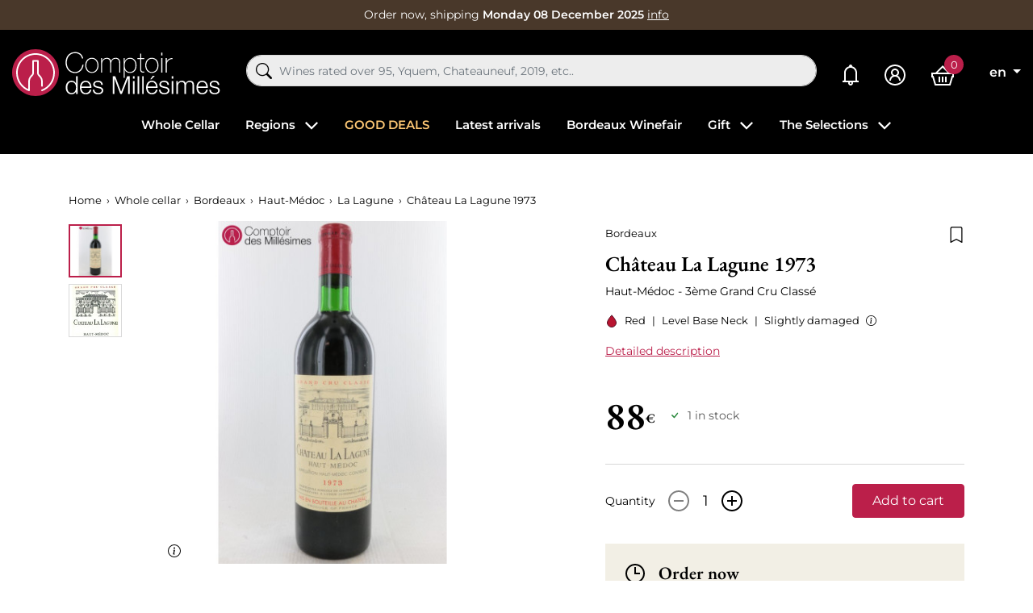

--- FILE ---
content_type: text/html; charset=utf-8
request_url: https://www.comptoirdesmillesimes.com/en/chateau-la-lagune/chateau-the-lagoon-1973.html
body_size: 41034
content:
<!doctype html>
<html lang="en">

<head>
    
        
    

    <meta charset="utf-8">


    <meta http-equiv="x-ua-compatible" content="ie=edge">



    
    <title>Château La Lagune 1973 Haut-Médoc - 3rd Grand Cru Ranked Price</title>
    <script data-keepinline="true"> kstgData = {"cache_used":0,"currency":"EUR","select_item_selectors":[{"c":"article[data-id-product]","l":"a"},{"c":".ajax_block_product","l":"a.product-name,a.product_img_link,a.lnk_view,a.quick-view-mobile"}],"add_shipping_info_btn_submit":"#checkout-delivery-step button[type=submit]","add_shipping_info_selectors":[{"r":".delivery-options .delivery-option","n":".carrier-name"},{"r":".delivery_options .delivery_option","n":"table > tbody > tr > td:nth-child(3) > strong"},{"r":".delivery-options .c-checkout-card","n":".carrier-name"}],"add_payment_info_selectors":[{"r":".payment-options .payment-option","n":"label"},{"r":"#content-checkout-payment-step .payment-option","n":"label"}],"waitingTime":"0","isCheckout":0,"concatenateProductAttributeSeparator":"-","variants":"aHR0cHM6Ly93d3cuY29tcHRvaXJkZXNtaWxsZXNpbWVzLmNvbS9lbi9tb2R1bGUva2l4ZWxsdGFnL3ZhcmlhbnRzP2FqYXg9MSZpZF9jdXJyZW5jeT0x","async":"aHR0cHM6Ly93d3cuY29tcHRvaXJkZXNtaWxsZXNpbWVzLmNvbS9lbi9tb2R1bGUva2l4ZWxsdGFnL2FzeW5jP2FqYXg9MSZpZF9jdXJyZW5jeT0x","cookie":"aHR0cHM6Ly93d3cuY29tcHRvaXJkZXNtaWxsZXNpbWVzLmNvbS9lbi9tb2R1bGUva2l4ZWxsdGFnL2Nvb2tpZT9hamF4PTEmaWRfY3VycmVuY3k9MQ==","isOpc":0,"automaticEvent":1,"currentList":null,"currentListId":null,"ecommPagetype":"product","extraEventsBefore":null,"extraEventsAfter":["{\"event\":\"view_item\"}"],"kevent":"k_page_view","consentMode":1}; kstConsentMode = 1; var _KT=function(){var n=window;return{trigger:function(t,e,i){!function(t,e,i){if(void 0!==n.dataLayer){var o={event:void 0===t?"event":t};if(void 0!==e){for(const n in e)if(e.hasOwnProperty(n)){let t=e[n];o[n]=t}void 0!==i&&(o.eventTimeout=2e3,o.eventCallback=function(){document.location=i}),n.dataLayer.push(o)}}}(t,e,i)}}}(); var _K=function(){function c(e,t,n,o,i,v,a){void 0!==d.dataLayer&&((o={event:void 0===o?"kEvent":o}).eventCategory=void 0===n?"Ecommerce":n,void 0!==e&&(o.eventAction=e,"string"==typeof t&&(o.eventLabel=t),void 0!==a&&(o.eventValue=a),void 0!==i&&i&&(o.ecommerce=i),void 0!==v&&(o.eventTimeout=2e3,o.eventCallback=function(){document.location=v}),d.dataLayer.push(o),void 0!==d._mtm&&d._mtm.push(o)))}var d=window;return{t:function(e,t,n,o,i,v){c(e,t,n,o,null,i,v)},te:function(e,t,n,o,i,v,a){c(n=void 0===n?e:n,o,i,e,t,v,a)}}}(); var kstDL = {}; (function (w, d, s, l, i) { w[l] = w[l] || []; w[l].push({'gtm.start':new Date().getTime(), event: 'gtm.js'}); var f = d.getElementsByTagName(s)[0], j = d.createElement(s), dl = l != 'dataLayer' ? '&l=' + l : ''; j.async = true; j.src = 'https://www.googletagmanager.com/gtm.js?id=' + i + dl; f.parentNode.insertBefore(j, f); })(window, document, 'script', 'dataLayer', 'GTM-WQ69429'); window.dataLayer = window.dataLayer || []; kstDL = {"s":{"cl":"en","cc":"EUR","pt":"product","pi":7670,"cm":1,"cmr":1},"ud":{"l":0},"ecommerce":{"currency":"EUR","value":"88","items":[{"id":"7670","item_id":"7670","item_id_product":7670,"item_meta":"7670","item_name":"Chateau La Lagune 1973","item_category":"Whole cellar","item_category2":"Bordeaux","item_category3":"Haut-Medoc","item_category4":"La Lagune","price":"88","quantity":1}]},"google_tag_params":{"enable":1,"ecomm_pagetype":"product","ecomm_prodid":"7670","ecomm_totalvalue":88,"ecomm_category":"La Lagune","ecomm_depth":5},"cart":{"summary":[]},"pixels":{"analytics":{"enable":1,"id":"G-P79E2TSG8T"},"google_ads":{"enable":1,"conversion_id":"1006877006","conversion_label":"n1WECKTwt5QYEM7yjuAD","label_new_customer":"7xsyCOijupQYEM7yjuAD","label_returning_customer":"7o_SCJ-rupQYEM7yjuAD","label_add_cart":"4BeTCMy6upQYEM7yjuAD","remarketing_enable":1},"facebook":{"enable":1,"id":"1783132801871474","i":"id","sp":"-"},"twitter":{"enable":0},"pinterest":{"enable":0},"bing":{"enable":0},"tiktok":{"enable":0},"snapchat":{"enable":0},"fathom":{"enable":0},"plausible":{"enable":0},"matomo":{"enable":0},"mautic":{"enable":0},"kelkoo":{"enable":0},"target_to_sell":{"enable":0}},"pageDepth":{"page":"product","fullDepth":{"depth1":"Whole cellar","depth2":"Bordeaux","depth3":"Haut-Medoc","depth4":"La Lagune","depth5":"Chateau La Lagune 1973","depth6":"","depth7":"","depth8":"","depth9":"","depth10":""},"depth":{"value":5,"name":"Chateau La Lagune 1973"}},"cookie":{"google_analytics":0,"google_ads":0,"facebook":0},"kixelltag_all_vendors":["google_analytics","google_ads","facebook"],"kixelltag_authorized_vendors":[]};dataLayer.push(kstDL); dataLayer.push({ 'event': 'k_page_view' }); dataLayer.push({"event":"view_item"}); </script>
    
    <meta name="description" content="Bottles of Château La Lagune 1973 in Stock and available for purchase at the best Price.  Fixed Delivery Fee of 7€ Delivery 24/48H Gift Service">
    <meta name="keywords" content="">
            
            <link rel="canonical" href="https://www.comptoirdesmillesimes.com/en/chateau-la-lagune/chateau-the-lagoon-1973.html">
                
                                    <link rel="alternate" href="https://www.comptoirdesmillesimes.com/chateau-la-lagune/chateau-la-lagune-1973.html" hreflang="fr">
                            <link rel="alternate" href="https://www.comptoirdesmillesimes.com/en/chateau-la-lagune/chateau-the-lagoon-1973.html" hreflang="en">
                        
    
<meta property="og:title" content="Château La Lagune 1973 Haut-Médoc - 3rd Grand Cru Ranked Price"/>
<meta property="og:description" content="Bottles of Château La Lagune 1973 in Stock and available for purchase at the best Price.  Fixed Delivery Fee of 7€ Delivery 24/48H Gift Service"/>
<meta property="og:type" content="website"/>
<meta property="og:url" content="https://www.comptoirdesmillesimes.com/en/chateau-la-lagune/chateau-the-lagoon-1973.html"/>
<meta property="og:site_name" content="Comptoir des Millesimes"/>

  <meta property="og:type" content="product"/>
            <meta property="og:image" content="https://www.comptoirdesmillesimes.com/72153-large_default/chateau-the-lagoon-1973.jpg"/>
          <meta property="og:image" content="https://www.comptoirdesmillesimes.com/25943-large_default/chateau-the-lagoon-1973.jpg"/>
        <meta property="og:image:height" content="800"/>
    <meta property="og:image:width" content="800"/>

        <meta property="product:price:amount" content="88" />
    <meta property="product:price:currency" content="EUR" />
          <meta property="og:availability" content="instock" />
<script type="application/ld+json">
{
    "@context" : "http://schema.org",
    "@type" : "Organization",
    "name" : "Comptoir des Millesimes",
    "url" : "https://www.comptoirdesmillesimes.com/en/",
        "logo" : {
        "@type":"ImageObject",
        "url":"https://www.comptoirdesmillesimes.com/img/comptoir-des-millesimes-logo-1560342475.jpg"
    }
}

</script>

<script type="application/ld+json">
{
    "@context":"http://schema.org",
    "@type":"WebPage",
    "isPartOf": {
        "@type":"WebSite",
        "url":  "https://www.comptoirdesmillesimes.com/en/",
        "name": "Comptoir des Millesimes"
    },
    "name": "Château La Lagune 1973 Haut-Médoc - 3rd Grand Cru Ranked Price",
    "url":  "https://www.comptoirdesmillesimes.com/en/chateau-la-lagune/chateau-the-lagoon-1973.html"
}


</script>
    <script type="application/ld+json">
    {
    "@context": "http://schema.org/",
    "@type": "Product",
    "name": "Château La Lagune 1973",
    "description": "Bottles of Château La Lagune 1973 in Stock and available for purchase at the best Price.  Fixed Delivery Fee of 7€ Delivery 24/48H Gift Service",
    "category": "La Lagune",
    "image" :"https://www.comptoirdesmillesimes.com/72153-home_default/chateau-the-lagoon-1973.jpg",            "brand": {
        "@type": "Thing",
        "name": "Comptoir des Millesimes"
    },    "aggregateRating": {
    "@type": "AggregateRating",
    "ratingValue": "4.9",
    "reviewCount": "543",
    "bestRating": "5",
    "worstRating": "1"
},
    "review": {
        "@type": "Review",
        "reviewRating": {
            "@type": "Rating",
            "ratingValue": "5",
            "bestRating": "5"
        },
        "author": {
            "@type": "Person",
            "name": "Client vérifié"
        }
    },
        "weight": {
        "@context": "https://schema.org",
        "@type": "QuantitativeValue",
        "value": "1.000000",
        "unitCode": "kg"
    },          "offers": {
        "@type": "Offer",
        "priceCurrency": "EUR",
        "name": "Château La Lagune 1973",
        "price": "88",
        "url": "https://www.comptoirdesmillesimes.com/en/chateau-la-lagune/chateau-the-lagoon-1973.html",
        "priceValidUntil": "2025-12-20",
                "image": ["https://www.comptoirdesmillesimes.com/72153-large_default/chateau-the-lagoon-1973.jpg","https://www.comptoirdesmillesimes.com/25943-large_default/chateau-the-lagoon-1973.jpg"],
                        "sku": "",
                        "availability": "http://schema.org/InStock",
        "seller": {
            "@type": "Organization",
            "name": "Comptoir des Millesimes"
        }
    }
    
}


    </script>



<script type="application/ld+json">
    {
    "@context": "https://schema.org",
    "@type": "BreadcrumbList",
    "itemListElement": [
        {
    "@type": "ListItem",
    "position": 1,
    "name": "Home",
    "item": "https://www.comptoirdesmillesimes.com/en/"
    },        {
    "@type": "ListItem",
    "position": 2,
    "name": "Whole cellar",
    "item": "https://www.comptoirdesmillesimes.com/en/the-whole-cellar"
    },        {
    "@type": "ListItem",
    "position": 3,
    "name": "Bordeaux",
    "item": "https://www.comptoirdesmillesimes.com/en/bordeaux"
    },        {
    "@type": "ListItem",
    "position": 4,
    "name": "Haut-Médoc",
    "item": "https://www.comptoirdesmillesimes.com/en/haut-medoc"
    },        {
    "@type": "ListItem",
    "position": 5,
    "name": "La Lagune",
    "item": "https://www.comptoirdesmillesimes.com/en/chateau-la-lagune"
    },        {
    "@type": "ListItem",
    "position": 6,
    "name": "Château La Lagune 1973",
    "item": "https://www.comptoirdesmillesimes.com/en/chateau-la-lagune/chateau-the-lagoon-1973.html"
    }    ]
    }
    </script>

    



    <meta name="viewport" content="width=device-width, initial-scale=1">



    <link rel="icon" type="image/vnd.microsoft.icon" href="https://www.comptoirdesmillesimes.com/img/favicon.ico?1563954543">
    <link rel="shortcut icon" type="image/x-icon" href="https://www.comptoirdesmillesimes.com/img/favicon.ico?1563954543">



      <link rel="stylesheet" href="https://www.comptoirdesmillesimes.com/themes/comptoir/assets/cache/theme-7f131c1395.css" type="text/css" media="all">



    

  <script type="text/javascript">
        var Chronopost = {"ajax_endpoint":"https:\/\/www.comptoirdesmillesimes.com\/en\/module\/chronopost\/ajax?ajax=1"};
        var PAYPLUG_DOMAIN = "https:\/\/secure.payplug.com";
        var PDFTitle = "PDF Links";
        var ajaxMenuCtrl = "https:\/\/www.comptoirdesmillesimes.com\/en\/module\/rocketmegamenu\/ajax?ajax=1";
        var ajaxRefreshReviewsUrl = "https:\/\/www.comptoirdesmillesimes.com\/en\/module\/rocketreviews\/ajax?token=3e25f1d6e6313dded615511207d28ff3&ajax=1";
        var applePayIdCart = null;
        var applePayMerchantSessionAjaxURL = "https:\/\/www.comptoirdesmillesimes.com\/en\/module\/payplug\/dispatcher";
        var applePayPaymentAjaxURL = "https:\/\/www.comptoirdesmillesimes.com\/en\/module\/payplug\/validation";
        var applePayPaymentRequestAjaxURL = "https:\/\/www.comptoirdesmillesimes.com\/en\/module\/payplug\/applepaypaymentrequest";
        var is_sandbox_mode = false;
        var klAddedToCart = {"url":"\/klaviyo\/events\/add-to-cart"};
        var klCustomer = null;
        var klProduct = {"ProductName":"Ch\u00e2teau La Lagune 1973","ProductID":7670,"SKU":"","Tags":[],"Price":"88.00","PriceInclTax":"88.00","SpecialPrice":"88.00","Categories":["Bordeaux","Whole cellar","Haut-M\u00e9doc","La Lagune","1973","Grands Crus Classified in 1855"],"Image":"https:\/\/www.comptoirdesmillesimes.com\/25943-home_default\/chateau-the-lagoon-1973.jpg","Link":"https:\/\/www.comptoirdesmillesimes.com\/en\/chateau-la-lagune\/chateau-the-lagoon-1973.html","ShopID":1,"LangID":2,"eventValue":88,"external_catalog_id":"1:2","integration_key":"prestashop"};
        var models = [{"id_oppdfgenerator":"1","active":"1","type":"order","ai_form":"1","prefix":"P","allowed_payments":"a:1:{i:0;s:14:\"ps_wirepayment\";}","use_order_id":"0","tax_breakdown":"1","allowed_groups":"a:3:{i:0;s:1:\"1\";i:1;s:1:\"2\";i:2;s:1:\"3\";}","display_historique":"0","display_button_account":"0","auto_create":"1","histp":"0","email_templates":"a:1:{i:0;s:8:\"bankwire\";}","module_tpl":"0","address_fields":"","use_core":"1","background":"","color":"","use_negociation":"0","negociation_accept_state":"","negociation_refuse_state":"","negociation_negociation_state":"","id_shop":"1","id_lang":"2","name":"Proforma","custom_text":"","footer":""}];
        var module_name = "payplug";
        var ordersPDFLinks = [];
        var payplug_ajax_url = "https:\/\/www.comptoirdesmillesimes.com\/en\/module\/payplug\/ajax";
        var payplug_transaction_error_message = "    <div class=\"payplugMsg_wrapper\">\n                                    <p  class=\"payplugMsg_error\" >The transaction was not completed and your card was not charged.<\/p>\n                                        <button type=\"button\" class=\"payplugMsg_button\" name=\"card_deleted\">Ok<\/button>\n        \n            <\/div>\n";
        var prestashop = {"cart":{"products":[],"totals":{"total":{"type":"total","label":"Total","amount":0,"value":"\u20ac0.00"},"total_including_tax":{"type":"total","label":"Total (tax incl.)","amount":0,"value":"\u20ac0.00"},"total_excluding_tax":{"type":"total","label":"Total (tax excl.)","amount":0,"value":"\u20ac0.00"}},"subtotals":{"products":{"type":"products","label":"Subtotal","amount":0,"value":"\u20ac0.00"},"discounts":null,"shipping":{"type":"shipping","label":"Shipping","amount":0,"value":""},"tax":null},"products_count":0,"summary_string":"0 items","vouchers":{"allowed":1,"added":[]},"discounts":[],"minimalPurchase":0,"minimalPurchaseRequired":""},"currency":{"id":1,"name":"Euro","iso_code":"EUR","iso_code_num":"978","sign":"\u20ac"},"customer":{"lastname":null,"firstname":null,"email":null,"birthday":null,"newsletter":null,"newsletter_date_add":null,"optin":null,"website":null,"company":null,"siret":null,"ape":null,"is_logged":false,"gender":{"type":null,"name":null},"addresses":[]},"language":{"name":"English (English)","iso_code":"en","locale":"en-US","language_code":"en","is_rtl":"0","date_format_lite":"m\/d\/Y","date_format_full":"m\/d\/Y H:i:s","id":2},"page":{"title":"","canonical":"https:\/\/www.comptoirdesmillesimes.com\/en\/chateau-la-lagune\/chateau-the-lagoon-1973.html","meta":{"title":"Ch\u00e2teau La Lagune 1973 Haut-M\u00e9doc - 3rd Grand Cru Ranked Price","description":"Bottles of Ch\u00e2teau La Lagune 1973 in Stock and available for purchase at the best Price.  Fixed Delivery Fee of 7\u20ac Delivery 24\/48H Gift Service","keywords":"","robots":"index"},"page_name":"product","body_classes":{"lang-en":true,"lang-rtl":false,"country-FR":true,"currency-EUR":true,"layout-full-width":true,"page-product":true,"tax-display-enabled":true,"product-id-7670":true,"product-Ch\u00e2teau La Lagune 1973":true,"product-id-category-33":true,"product-id-manufacturer-0":true,"product-id-supplier-0":true,"product-available-for-order":true},"admin_notifications":[]},"shop":{"name":"Comptoir des Millesimes","logo":"https:\/\/www.comptoirdesmillesimes.com\/img\/comptoir-des-millesimes-logo-1560342475.jpg","stores_icon":"https:\/\/www.comptoirdesmillesimes.com\/img\/logo_stores.png","favicon":"https:\/\/www.comptoirdesmillesimes.com\/img\/favicon.ico"},"urls":{"base_url":"https:\/\/www.comptoirdesmillesimes.com\/","current_url":"https:\/\/www.comptoirdesmillesimes.com\/en\/chateau-la-lagune\/chateau-the-lagoon-1973.html","shop_domain_url":"https:\/\/www.comptoirdesmillesimes.com","img_ps_url":"https:\/\/www.comptoirdesmillesimes.com\/img\/","img_cat_url":"https:\/\/www.comptoirdesmillesimes.com\/img\/c\/","img_lang_url":"https:\/\/www.comptoirdesmillesimes.com\/img\/l\/","img_prod_url":"https:\/\/www.comptoirdesmillesimes.com\/img\/p\/","img_manu_url":"https:\/\/www.comptoirdesmillesimes.com\/img\/m\/","img_sup_url":"https:\/\/www.comptoirdesmillesimes.com\/img\/su\/","img_ship_url":"https:\/\/www.comptoirdesmillesimes.com\/img\/s\/","img_store_url":"https:\/\/www.comptoirdesmillesimes.com\/img\/st\/","img_col_url":"https:\/\/www.comptoirdesmillesimes.com\/img\/co\/","img_url":"https:\/\/www.comptoirdesmillesimes.com\/themes\/comptoir\/assets\/img\/","css_url":"https:\/\/www.comptoirdesmillesimes.com\/themes\/comptoir\/assets\/css\/","js_url":"https:\/\/www.comptoirdesmillesimes.com\/themes\/comptoir\/assets\/js\/","pic_url":"https:\/\/www.comptoirdesmillesimes.com\/upload\/","pages":{"address":"https:\/\/www.comptoirdesmillesimes.com\/en\/address","addresses":"https:\/\/www.comptoirdesmillesimes.com\/en\/addresses","authentication":"https:\/\/www.comptoirdesmillesimes.com\/en\/login","cart":"https:\/\/www.comptoirdesmillesimes.com\/en\/cart","category":"https:\/\/www.comptoirdesmillesimes.com\/en\/index.php?controller=category","cms":"https:\/\/www.comptoirdesmillesimes.com\/en\/index.php?controller=cms","contact":"https:\/\/www.comptoirdesmillesimes.com\/en\/contact-us","discount":"https:\/\/www.comptoirdesmillesimes.com\/en\/discount","guest_tracking":"https:\/\/www.comptoirdesmillesimes.com\/en\/guest-tracking","history":"https:\/\/www.comptoirdesmillesimes.com\/en\/order-history","identity":"https:\/\/www.comptoirdesmillesimes.com\/en\/identity","index":"https:\/\/www.comptoirdesmillesimes.com\/en\/","my_account":"https:\/\/www.comptoirdesmillesimes.com\/en\/my-account","order_confirmation":"https:\/\/www.comptoirdesmillesimes.com\/en\/order-confirmation","order_detail":"https:\/\/www.comptoirdesmillesimes.com\/en\/index.php?controller=order-detail","order_follow":"https:\/\/www.comptoirdesmillesimes.com\/en\/order-follow","order":"https:\/\/www.comptoirdesmillesimes.com\/en\/order","order_return":"https:\/\/www.comptoirdesmillesimes.com\/en\/index.php?controller=order-return","order_slip":"https:\/\/www.comptoirdesmillesimes.com\/en\/credit-slip","pagenotfound":"https:\/\/www.comptoirdesmillesimes.com\/en\/page-not-found","password":"https:\/\/www.comptoirdesmillesimes.com\/en\/password-recovery","pdf_invoice":"https:\/\/www.comptoirdesmillesimes.com\/en\/index.php?controller=pdf-invoice","pdf_order_return":"https:\/\/www.comptoirdesmillesimes.com\/en\/index.php?controller=pdf-order-return","pdf_order_slip":"https:\/\/www.comptoirdesmillesimes.com\/en\/index.php?controller=pdf-order-slip","prices_drop":"https:\/\/www.comptoirdesmillesimes.com\/en\/prices-drop","product":"https:\/\/www.comptoirdesmillesimes.com\/en\/index.php?controller=product","search":"https:\/\/www.comptoirdesmillesimes.com\/en\/search","sitemap":"https:\/\/www.comptoirdesmillesimes.com\/en\/Sitemap","stores":"https:\/\/www.comptoirdesmillesimes.com\/en\/stores","supplier":"https:\/\/www.comptoirdesmillesimes.com\/en\/supplier","register":"https:\/\/www.comptoirdesmillesimes.com\/en\/login?create_account=1","order_login":"https:\/\/www.comptoirdesmillesimes.com\/en\/order?login=1"},"alternative_langs":{"fr":"https:\/\/www.comptoirdesmillesimes.com\/chateau-la-lagune\/chateau-la-lagune-1973.html","en":"https:\/\/www.comptoirdesmillesimes.com\/en\/chateau-la-lagune\/chateau-the-lagoon-1973.html"},"theme_assets":"\/themes\/comptoir\/assets\/","actions":{"logout":"https:\/\/www.comptoirdesmillesimes.com\/en\/?mylogout="},"no_picture_image":{"bySize":{"small_default":{"url":"https:\/\/www.comptoirdesmillesimes.com\/img\/p\/en-default-small_default.jpg","width":98,"height":98},"cart_default":{"url":"https:\/\/www.comptoirdesmillesimes.com\/img\/p\/en-default-cart_default.jpg","width":125,"height":125},"home_default":{"url":"https:\/\/www.comptoirdesmillesimes.com\/img\/p\/en-default-home_default.jpg","width":250,"height":250},"medium_default":{"url":"https:\/\/www.comptoirdesmillesimes.com\/img\/p\/en-default-medium_default.jpg","width":452,"height":452},"large_default":{"url":"https:\/\/www.comptoirdesmillesimes.com\/img\/p\/en-default-large_default.jpg","width":800,"height":800}},"small":{"url":"https:\/\/www.comptoirdesmillesimes.com\/img\/p\/en-default-small_default.jpg","width":98,"height":98},"medium":{"url":"https:\/\/www.comptoirdesmillesimes.com\/img\/p\/en-default-home_default.jpg","width":250,"height":250},"large":{"url":"https:\/\/www.comptoirdesmillesimes.com\/img\/p\/en-default-large_default.jpg","width":800,"height":800},"legend":""}},"configuration":{"display_taxes_label":true,"display_prices_tax_incl":true,"is_catalog":false,"show_prices":true,"opt_in":{"partner":false},"quantity_discount":{"type":"discount","label":"Unit discount"},"voucher_enabled":1,"return_enabled":0},"field_required":[],"breadcrumb":{"links":[{"title":"Home","url":"https:\/\/www.comptoirdesmillesimes.com\/en\/"},{"title":"Whole cellar","url":"https:\/\/www.comptoirdesmillesimes.com\/en\/the-whole-cellar"},{"title":"Bordeaux","url":"https:\/\/www.comptoirdesmillesimes.com\/en\/bordeaux"},{"title":"Haut-M\u00e9doc","url":"https:\/\/www.comptoirdesmillesimes.com\/en\/haut-medoc"},{"title":"La Lagune","url":"https:\/\/www.comptoirdesmillesimes.com\/en\/chateau-la-lagune"},{"title":"Ch\u00e2teau La Lagune 1973","url":"https:\/\/www.comptoirdesmillesimes.com\/en\/chateau-la-lagune\/chateau-the-lagoon-1973.html"}],"count":6},"link":{"protocol_link":"https:\/\/","protocol_content":"https:\/\/","request_uri":"\/en\/chateau-la-lagune\/chateau-the-lagoon-1973.html"},"time":1764971458,"static_token":"9c7929535799010124ef60e5f0aa330e","token":"3e25f1d6e6313dded615511207d28ff3","debug":false,"modules":{"prestarockettheme":{"logo":{"url":"https:\/\/www.comptoirdesmillesimes.com\/img\/prestarockettheme\/comptoir-des-millesimes-logo.svg?v=1671793379","width":false,"height":false},"logo_alt":{"url":"https:\/\/www.comptoirdesmillesimes.com\/img\/prestarockettheme\/comptoir-des-millesimes-logo-alt.svg?v=1671793379","width":false,"height":false},"account":{"title_account":"","description_account":"","image":{"url":"https:\/\/www.comptoirdesmillesimes.com\/img\/prestarockettheme\/comptoir-des-millesimes-account-bg.jpeg?v=1671793379","width":"1920","height":"1080"}},"category":{"category_switch":false},"product":{"product_layout":"columns"},"cccjs_version":"1385","ccccss_version":"1395"},"rocketfunnel":{"rocket_funnel_enable":true,"guest_allowed":false,"cookie_redirect_checkout":false},"rocketseopagination":null}};
        var psemailsubscription_subscription = "https:\/\/www.comptoirdesmillesimes.com\/en\/module\/ps_emailsubscription\/subscription";
        var readBannerLink = "https:\/\/www.comptoirdesmillesimes.com\/en\/module\/rocketbanner\/ajax?token=3e25f1d6e6313dded615511207d28ff3&action=read_banner&ajax=1";
        var rw_popover = true;
        var wishlistAjaxCtrl = "https:\/\/www.comptoirdesmillesimes.com\/en\/module\/rocketwishlist\/ajax?token=9c7929535799010124ef60e5f0aa330e&ajax=1";
      </script>



    <link href="//fonts.googleapis.com/css?family=Open+Sans:600,400,400i|Oswald:700" rel="stylesheet" type="text/css" media="all">

<style>
    </style><link rel="alternate" type="application/rss+xml" title="Château La Lagune 1973 Haut-Médoc - 3rd Grand Cru Ranked Price" href="//www.comptoirdesmillesimes.com/en/module/ps_feeder/rss?id_category=33&orderby=position&orderway=asc">
<script src="https://cdn.brevo.com/js/sdk-loader.js" async></script>
<script>
    window.Brevo = window.Brevo || [];
    Brevo.push([
        "init",
        {
            client_key: "2h1l41rzjceor8439zxz58wa",
            email_id: "",
        },
    ]);
</script>





            <link rel="preload" as="image" href="https://www.comptoirdesmillesimes.com/25943-medium_default/chateau-the-lagoon-1973.jpg"
              imagesrcset="https://www.comptoirdesmillesimes.com/25943-medium_default/chateau-the-lagoon-1973.jpg 452w,
                           https://www.comptoirdesmillesimes.com/25943-medium_default/chateau-the-lagoon-1973.jpg 250w,
                           https://www.comptoirdesmillesimes.com/25943-large_default/chateau-the-lagoon-1973.jpg 800w"
              imagesizes="(max-width: 992px) 100vw, 50w">
    
    
</head>

<body id="product" class="lang-en country-fr currency-eur layout-full-width page-product tax-display-enabled product-id-7670 product-chateau-la-lagune-1973 product-id-category-33 product-id-manufacturer-0 product-id-supplier-0 product-available-for-order">


    <noscript><iframe src="https://www.googletagmanager.com/ns.html?id=GTM-WQ69429&nojscript=true"
                  height="0" width="0" style="display:none;visibility:hidden"></iframe></noscript>




    



    <header id="header" class="c-header">
    
        <div class="c-rcktbanner">
            <div class="c-rcktbanner__slider">
                <p class="u-mb-0">
                    Order now, shipping
                    <strong>  Monday 08 December 2025</strong>
                    <button class="c-btn--unstyled u-txt-underline u-txt-white u-txt-sm stretched-link"
                            role="button"
                            data-toggle="modal" data-target="#js-modal-ajaxcontent"
                            data-url="//www.comptoirdesmillesimes.com/en/content/your-order-on-comptoirdesmillesimescom">info</button>
                </p>
            </div>
        </div>
    

        
        <div class="o-wrapper">
            <div class="o-layout o-layout--center-y c-header__content">
                <div class="u-d-flex u-align-items-center">
                    <div class="u-d-mobile c-header__shortcut-item">
                        <button id="handleModalMobile" data-toggle="modal" data-target="#js-rckt-modal-mobile"
                                class="c-btn--unstyled u-mr-2" data-show-first-menu>
                            <span class="c-icon c-icon--list c-icon--24 c-icon--center-y">
    <svg xmlns="http://www.w3.org/2000/svg" width="20" height="14" viewBox="0 0 20 14"><path fill="#FFF" d="M20,12 L20,14 L0,14 L0,12 L20,12 Z M20,6 L20,8 L0,8 L0,6 L20,6 Z M20,0 L20,2 L0,2 L0,0 L20,0 Z"/></svg></span>                            <span class="sr-only">Menu</span>
                        </button>
                    </div>
                    <a href="https://www.comptoirdesmillesimes.com/en/"
                       class="c-header__logo">
                                                    <img class="u-img-fluid"
                                 src="https://www.comptoirdesmillesimes.com/img/prestarockettheme/comptoir-des-millesimes-logo.svg?v=1671793379"
                                 alt="Achat de grands vins et vieux millésimes en stock" width="258" height="58">
                                                </a>

                </div>
                <div class="c-header__searchbar u-order-2@mobile">
                      <div id="js-al-searchbox"></div>

                </div>
                <div class="u-d-flex u-align-items-center u-justify-content-end">
                                        <a class="c-header__shortcut-item"
                       href="https://www.comptoirdesmillesimes.com/en/mes-alertes">
                        <span class="c-icon c-icon--bell-solid c-header__shortcut-icon">
    <svg xmlns="http://www.w3.org/2000/svg" width="20" height="26" viewBox="0 0 20 26"><path fill="#FFF" d="M10,0 C8.894531,0 8,0.894531 8,2 C8,2.085938 8.019531,2.167969 8.03125,2.25 C4.574219,3.132813 2,6.273438 2,10 L2,19 C2,19.566406 1.566406,20 1,20 L0,20 L0,22 L7.1875,22 C7.074219,22.316406 7,22.648438 7,23 C7,24.644531 8.355469,26 10,26 C11.644531,26 13,24.644531 13,23 C13,22.648438 12.925781,22.316406 12.8125,22 L20,22 L20,20 L19,20 C18.433594,20 18,19.566406 18,19 L18,10.28125 C18,6.523438 15.488281,3.171875 11.96875,2.25 C11.980469,2.167969 12,2.085938 12,2 C12,0.894531 11.105469,0 10,0 Z M9.5625,4 C9.707031,3.988281 9.851563,4 10,4 C10.0625,4 10.125,4 10.1875,4 C13.453125,4.097656 16,6.960938 16,10.28125 L16,19 C16,19.351563 16.074219,19.683594 16.1875,20 L3.8125,20 C3.925781,19.683594 4,19.351563 4,19 L4,10 C4,6.824219 6.445313,4.226563 9.5625,4 Z M10,22 C10.5625,22 11,22.4375 11,23 C11,23.5625 10.5625,24 10,24 C9.4375,24 9,23.5625 9,23 C9,22.4375 9.4375,22 10,22 Z"/></svg></span>                        <span class="sr-only">My alerts</span>
                    </a>
                    <div class="c-header__shortcut-item">
            <a href="https://www.comptoirdesmillesimes.com/en/my-account"
           class="c-btn--nopad u-lh-1"
           title="Log in to your customer account"
           rel="nofollow">
            <span class="c-icon c-icon--user-circle-solid c-header__shortcut-icon">
    <svg xmlns="http://www.w3.org/2000/svg" width="26" height="26" viewBox="0 0 26 26"><path fill="#FFF" d="M13,0 C5.832031,0 0,5.832031 0,13 C0,20.167969 5.832031,26 13,26 C20.167969,26 26,20.167969 26,13 C26,5.832031 20.167969,0 13,0 Z M13,2 C19.085938,2 24,6.914063 24,13 C24,19.085938 19.085938,24 13,24 C6.914063,24 2,19.085938 2,13 C2,6.914063 6.914063,2 13,2 Z M13,5 C10.25,5 8,7.25 8,10 C8,11.515625 8.707031,12.863281 9.78125,13.78125 C7.53125,14.949219 6,17.300781 6,20 L8,20 C8,17.226563 10.226563,15 13,15 C15.773438,15 18,17.226563 18,20 L20,20 C20,17.300781 18.46875,14.949219 16.21875,13.78125 C17.292969,12.863281 18,11.515625 18,10 C18,7.25 15.75,5 13,5 Z M13,7 C14.667969,7 16,8.332031 16,10 C16,11.667969 14.667969,13 13,13 C11.332031,13 10,11.667969 10,10 C10,8.332031 11.332031,7 13,7 Z"/></svg></span>        </a>
    </div>
<div class="c-header__shortcut-item c-header__shortcut-icon--cart">
    <div class="/js blockcart inactive"
         data-refresh-url="//www.comptoirdesmillesimes.com/en/module/ps_shoppingcart/ajax">
                    <span class="c-icon c-icon--shopping-basket-solid c-header__shortcut-icon">
    <svg xmlns="http://www.w3.org/2000/svg" width="28" height="25" viewBox="0 0 28 25"><path fill="#FFF" d="M14,0 L5.09375,8.90625 L0,8.90625 L0,14.90625 L1.25,14.90625 L4.03125,24.1875 L4.25,24.90625 L23.75,24.90625 L23.96875,24.1875 L26.75,14.90625 L28,14.90625 L28,8.90625 L22.90625,8.90625 L14,0 Z M14,2.84375 L20.0625,8.90625 L7.9375,8.90625 L14,2.84375 Z M2,10.90625 L26,10.90625 L26,12.90625 L25.25,12.90625 L25.03125,13.625 L22.25,22.90625 L5.75,22.90625 L2.96875,13.625 L2.75,12.90625 L2,12.90625 L2,10.90625 Z M9,13.90625 L9,20.90625 L11,20.90625 L11,13.90625 L9,13.90625 Z M13,13.90625 L13,20.90625 L15,20.90625 L15,13.90625 L13,13.90625 Z M17,13.90625 L17,20.90625 L19,20.90625 L19,13.90625 L17,13.90625 Z"/></svg></span>            <span class="c-header__shortcut-icon--cart-label">0</span>
                </div>
</div>
                                                                                                                                                                                                                                                                                                                                                                                                                <div class="c-header__shortcut-item u-d-desktop">
                        <div class="dropdown" style="position: static;">
    <button data-toggle="dropdown" class="c-btn--unstyled c-header__shortcut-link u-font-weight-bold dropdown-toggle" aria-haspopup="true"
            aria-expanded="false" aria-label="Language dropdown">
        <span class="u-d-mobile">Langue  : </span>
        en
    </button>
    <div class="dropdown-menu" aria-labelledby="language-selector-label">
                                    <a href="https://www.comptoirdesmillesimes.com/chateau-la-lagune/chateau-la-lagune-1973.html"
                   class="dropdown-item"
                   data-iso-code="fr">Français</a>
                                                <a href="https://www.comptoirdesmillesimes.com/en/chateau-la-lagune/chateau-the-lagoon-1973.html"
                   class="dropdown-item active"
                   data-iso-code="en">English</a>
                        </div>
</div>

                    </div>
                </div>
            </div>

            
                <nav class="c-rnav r-rnav--submenu_modal u-visible-desktop" data-rcktmm="1" data-rcktmm-mobile="1"
         data-type="submenu_modal"
         data-options='{"megamenuType":"submenu_modal","triggerType":"click"}'>
        <div class="/js js-rnav">
            <ul class="c-rnav__list">
                                                                <li class="c-rnav__item">
    <a class="c-rnav__link"
       href="https://www.comptoirdesmillesimes.com/en/the-whole-cellar">
        <span class="c-rnav__label">
            Whole Cellar
        </span>
            </a>
    </li>
                                                                                        <li class="c-rnav__item /js js-has-submenu">
    <a class="c-rnav__link link-has-submenu"
       href="#" data-id-target="2">
        <span class="c-rnav__label">
            Regions
        </span>
                    <svg class="u-ml-1" xmlns="http://www.w3.org/2000/svg" width="17" height="10" viewBox="0 0 17 10"><polygon fill="#FFF" points="14.474 0 16 1.526 8 9.526 0 1.526 1.526 0 8 6.474" transform="translate(.059 .059)"/></svg>
            </a>
    </li>
                                                                                        <li class="c-rnav__item">
    <a class="c-rnav__link highlight"
       href="https://www.comptoirdesmillesimes.com/en/the-light-prizes">
        <span class="c-rnav__label">
            GOOD DEALS
        </span>
            </a>
    </li>
                                                                                        <li class="c-rnav__item">
    <a class="c-rnav__link"
       href="https://www.comptoirdesmillesimes.com/en/latest-arrivals">
        <span class="c-rnav__label">
            Latest arrivals
        </span>
            </a>
    </li>
                                                                                        <li class="c-rnav__item">
    <a class="c-rnav__link"
       href="https://www.comptoirdesmillesimes.com/en/wine-fair">
        <span class="c-rnav__label">
            Bordeaux Winefair
        </span>
            </a>
    </li>
                                                                                        <li class="c-rnav__item /js js-has-submenu">
    <a class="c-rnav__link link-has-submenu"
       href="#" data-id-target="4">
        <span class="c-rnav__label">
            Gift
        </span>
                    <svg class="u-ml-1" xmlns="http://www.w3.org/2000/svg" width="17" height="10" viewBox="0 0 17 10"><polygon fill="#FFF" points="14.474 0 16 1.526 8 9.526 0 1.526 1.526 0 8 6.474" transform="translate(.059 .059)"/></svg>
            </a>
    </li>
                                                                                        <li class="c-rnav__item /js js-has-submenu">
    <a class="c-rnav__link link-has-submenu"
       href="#" data-id-target="8">
        <span class="c-rnav__label">
            The Selections
        </span>
                    <svg class="u-ml-1" xmlns="http://www.w3.org/2000/svg" width="17" height="10" viewBox="0 0 17 10"><polygon fill="#FFF" points="14.474 0 16 1.526 8 9.526 0 1.526 1.526 0 8 6.474" transform="translate(.059 .059)"/></svg>
            </a>
    </li>
                                                </div>
    </nav>

        </div>
    
</header>


    <div id="wrapper" class="o-wrapper">
        
            
<aside id="notifications" class="/js notifications-container"></aside>
        

        <div class="position-relative">
    <div id="dropdownMenuContainer"></div>
</div>

                    
                        <nav data-depth="6" id="_desktop_breadcrumb" class=" u-d-desktop">
        <ol itemscope itemtype="http://schema.org/BreadcrumbList" class="c-breadcrumb breadcrumb c-snap--mobile">
                            
                    <li class="breadcrumb-item c-breadcrumb__item c-breadcrumb__item--1 active"
                        itemprop="itemListElement" itemscope
                        itemtype="http://schema.org/ListItem">
                                                <a itemprop="item" href="https://www.comptoirdesmillesimes.com/en/">
                                                        <span itemprop="name" class="u-txt-nowrap">Home</span>
                                                    </a>
                                                <meta itemprop="position" content="1">
                    </li>
                
                            
                    <li class="breadcrumb-item c-breadcrumb__item c-breadcrumb__item--2 active"
                        itemprop="itemListElement" itemscope
                        itemtype="http://schema.org/ListItem">
                                                <a itemprop="item" href="https://www.comptoirdesmillesimes.com/en/the-whole-cellar">
                                                        <span itemprop="name" class="u-txt-nowrap">Whole cellar</span>
                                                    </a>
                                                <meta itemprop="position" content="2">
                    </li>
                
                            
                    <li class="breadcrumb-item c-breadcrumb__item c-breadcrumb__item--3 active"
                        itemprop="itemListElement" itemscope
                        itemtype="http://schema.org/ListItem">
                                                <a itemprop="item" href="https://www.comptoirdesmillesimes.com/en/bordeaux">
                                                        <span itemprop="name" class="u-txt-nowrap">Bordeaux</span>
                                                    </a>
                                                <meta itemprop="position" content="3">
                    </li>
                
                            
                    <li class="breadcrumb-item c-breadcrumb__item c-breadcrumb__item--4 active"
                        itemprop="itemListElement" itemscope
                        itemtype="http://schema.org/ListItem">
                                                <a itemprop="item" href="https://www.comptoirdesmillesimes.com/en/haut-medoc">
                                                        <span itemprop="name" class="u-txt-nowrap">Haut-Médoc</span>
                                                    </a>
                                                <meta itemprop="position" content="4">
                    </li>
                
                            
                    <li class="breadcrumb-item c-breadcrumb__item c-breadcrumb__item--5 active"
                        itemprop="itemListElement" itemscope
                        itemtype="http://schema.org/ListItem">
                                                <a itemprop="item" href="https://www.comptoirdesmillesimes.com/en/chateau-la-lagune">
                                                        <span itemprop="name" class="u-txt-nowrap">La Lagune</span>
                                                    </a>
                                                <meta itemprop="position" content="5">
                    </li>
                
                            
                    <li class="breadcrumb-item c-breadcrumb__item c-breadcrumb__item--6 active"
                        itemprop="itemListElement" itemscope
                        itemtype="http://schema.org/ListItem">
                                                    <span itemprop="name" class="u-txt-nowrap">Château La Lagune 1973</span>
                                                    <meta itemprop="position" content="6">
                    </li>
                
                    </ol>
    </nav>

            
        

        

            
                <main id="content-wrapper" class="">
                    
                    
                                                    <section id="main" class="s-product-layout-columns /js product-container">
        <div class="row">

            <div class="col-lg-5 offset-lg-1 u-order-1">
                
                    
                        <div class="o-layout o-layout--center-y u-mb-1">
                            <span class="c-pdt-mini__tags u-txt-black u-mb-0">
                                                                <span>Bordeaux</span>                                                            </span>
                            <div id="_desktop_add_wishlist">
                                    <button type="button" class="u-zindex-1 c-btn--unstyled /js js-rocketwishlist-add-to-wishlist" data-placement="top" data-id_product="7670" data-id_product_attribute="0" data-action="add_to_wishlist" aria-label="Add to wishlist">
                    <span class="c-icon c-icon--bookmark c-icon--20">
    <svg width="1em" height="1em" viewBox="0 0 16 16" class="bi bi-bookmark" fill="currentColor" xmlns="http://www.w3.org/2000/svg">
  <path fill-rule="evenodd" d="M2 2a2 2 0 0 1 2-2h8a2 2 0 0 1 2 2v13.5a.5.5 0 0 1-.777.416L8 13.101l-5.223 2.815A.5.5 0 0 1 2 15.5V2zm2-1a1 1 0 0 0-1 1v12.566l4.723-2.482a.5.5 0 0 1 .554 0L13 14.566V2a1 1 0 0 0-1-1H4z"/>
</svg></span>            <span class="c-icon c-icon--bookmark-fill c-icon--20 u-d-none">
    <svg width="1em" height="1em" viewBox="0 0 16 16" class="bi bi-bookmark-fill" fill="currentColor" xmlns="http://www.w3.org/2000/svg">
  <path fill-rule="evenodd" d="M2 2a2 2 0 0 1 2-2h8a2 2 0 0 1 2 2v13.5a.5.5 0 0 1-.74.439L8 13.069l-5.26 2.87A.5.5 0 0 1 2 15.5V2z"/>
</svg></span>                <span class="sr-only">Add to wishlist</span>
    </button>

                            </div>
                        </div>
                        <h1 class="u-h3">Château La Lagune 1973</h1>
                    
                
                
                    <div class="u-mb-4">
                        
                            <div id="product-description-short-7670"
                                 class="s-cms u-txt-sm"><p><span>Haut-Médoc - 3ème Grand Cru Classé</span></p></div>
                        
                        <div class="u-d-flex u-align-items-center u-mb-2">
                                                            <img class="u-mr-1 /js lazyload"
                                     data-src="https://www.comptoirdesmillesimes.com/themes/comptoir/assets/img/feature-rouge.svg"
                                     alt="Red" width="16" height="16" data-toggle="tooltip"
                                     data-placement="left" title="Red">
                                <span class="u-txt-xs u-mr-1">Red</span>
                                                                    <span class="u-txt-xs u-mr-1">|</span>
                                                                                                                        <div class="u-d-flex u-align-items-center u-txt-xs">
                                                                            <span class="u-mr-1">Level Base Neck</span>
                                                                        <span class="u-mr-1">|</span>                                                                            <span class="u-d-flex u-align-items-center">
                                              Slightly damaged
                                            <button role="button" data-toggle="modal"
                                                    data-target="#js-modal-ajaxcontent"
                                                    class="c-btn--unstyled u-d-flex u-align-items-center"
                                                    data-url="//www.comptoirdesmillesimes.com/en/content/wine-level-and-label-condition"
                                                    data-title=" ">
                                                <span class="c-icon c-icon--info-circle u-d-flex u-ml-1">
    <svg width="1em" height="1em" viewBox="0 0 16 16" class="bi bi-info-circle" fill="currentColor" xmlns="http://www.w3.org/2000/svg">
  <path fill-rule="evenodd" d="M8 15A7 7 0 1 0 8 1a7 7 0 0 0 0 14zm0 1A8 8 0 1 0 8 0a8 8 0 0 0 0 16z"/>
  <path d="M8.93 6.588l-2.29.287-.082.38.45.083c.294.07.352.176.288.469l-.738 3.468c-.194.897.105 1.319.808 1.319.545 0 1.178-.252 1.465-.598l.088-.416c-.2.176-.492.246-.686.246-.275 0-.375-.193-.304-.533L8.93 6.588z"/>
  <circle cx="8" cy="4.5" r="1"/>
</svg></span>                                            </button>
                                        </span>
                                                                    </div>
                                                    </div>
                        <a class="u-txt-primary u-txt-underline u-txt-sm"
                           href="#description">Detailed description</a>
                    </div>
                    <div class="c-pdt-mini__subtags c-pdt-mini__subtags--label">
                                                                                            </div>
                    <div class="c-pdt-mini__subtags c-pdt-mini__subtags--note u-flex-wrap">
                                                                                            </div>
                
                                    <div class="c-pdt__info">
                        
                            
<div class="u-d-flex u-align-items-center /js product-prices">
    

        <div class="c-pdt__price">
            <span class="c-price c-price--current u-mr-2"><span class="c-price__unit">88</span><sup class="c-price__decimal">€</sup></span>
            
                            

            
                            
        </div>
    

    
    


    
            

    

    
    </div>
                        
                        
                            <div class="u-d-flex u-align-items-center">
                                                                    <span class="c-icon c-icon--check u-d-flex u-txt-success">
    <svg width="1em" height="1em" viewBox="0 0 16 16" class="bi bi-check" fill="currentColor" xmlns="http://www.w3.org/2000/svg">
  <path fill-rule="evenodd" d="M10.97 4.97a.75.75 0 0 1 1.071 1.05l-3.992 4.99a.75.75 0 0 1-1.08.02L4.324 8.384a.75.75 0 1 1 1.06-1.06l2.094 2.093 3.473-4.425a.236.236 0 0 1 .02-.022z"/>
</svg></span>                                    <span class="u-txt-sm u-txt-dark u-ml-1">1 in stock</span>
                                                            </div>
                        
                    </div>
                                <div class="product-information">
                    
                    
                                            

                    <div class="/js product-actions">
                        
                            <form action="https://www.comptoirdesmillesimes.com/en/cart" method="post" id="add-to-cart-or-refresh">
                                <input type="hidden" name="token" value="9c7929535799010124ef60e5f0aa330e">
                                <input type="hidden" name="id_product" value="7670"
                                       id="product_page_product_id">
                                <input type="hidden" name="id_customization" value="0"
                                       id="product_customization_id">

                                                                    
                                        <div class="/js product-variants">
    </div>
                                    

                                    
                                                                            
                                    <hr class="u-mt-3 u-mb-3">
                                    
                                        <div id="pdt_addtocart" class="o-layout o-layout--center-y u-flex-wrap /js product-add-to-cart js-observe">
            
            
                <div class="u-d-flex u-align-items-center u-mb-1">
                    <label class="u-d-desktop u-mr-2 u-txt-sm u-mb-0" for="quantity_wanted">Quantity</label>
                    <div class="c-touchspin__group qty">
                        <input
                                type="number"
                                name="qty"
                                id="quantity_wanted"
                                value="1"
                                class="c-touchspin__input"
                                min="1"
                                aria-label="Quantity"
                                >
                    </div>
                </div>
                <div class="add u-mb-1">
                    <button class="btn btn-primary btn-lg /js js-add-to-cart"
                            data-button-action="add-to-cart"
                            type="submit"
                            >
                        Add to cart
                    </button>
                    
                </div>
            

            
            

            
                            
        
    </div>
                                    

                                                            </form>
                        

                        
                            <div class="/js product-additional-info">
            <div class="c-panel u-bg-beige u-mt-3">
    <div class="u-d-flex u-p-rel u-mb-2">
        <span class="c-icon c-icon--clock u-mr-2">
    <svg xmlns="http://www.w3.org/2000/svg" width="26" height="26" viewBox="0 0 26 26"><g fill="none" fill-rule="evenodd"><path fill="#000" fill-rule="nonzero" d="M13,1 C6.382813,1 1,6.382813 1,13 C1,19.617188 6.382813,25 13,25 C19.617188,25 25,19.617188 25,13 C25,6.382813 19.617188,1 13,1 Z M13,3 C18.535156,3 23,7.464844 23,13 C23,18.535156 18.535156,23 13,23 C7.464844,23 3,18.535156 3,13 C3,7.464844 7.464844,3 13,3 Z M12,5 L12,14 L19,14 L19,12 L14,12 L14,5 L12,5 Z"/><rect width="26" height="26"/></g></svg></span>        <div>
            <button class="c-btn--unstyled u-h4 u-mb-0 stretched-link" role="button" data-toggle="modal"
                    data-target="#js-modal-ajaxcontent" data-url="//www.comptoirdesmillesimes.com/en/content/when-will-my-order-be-delivered"
                    data-title="Commandez maintenant">
                Order now
            </button>
            <p class="u-mb-0">Your order will be shipped   Monday 08 December 2025</p>
        </div>
    </div>
    <div class="u-d-flex u-p-rel u-mb-2">
        <span class="c-icon c-icon--box-solid u-mr-2">
    <svg xmlns="http://www.w3.org/2000/svg" width="26" height="26" viewBox="0 0 26 26"><g fill="none" fill-rule="evenodd"><path fill="#000" fill-rule="nonzero" d="M5.5,2 L5.1875,2.40625 L2,6.65625 L2,24 L24,24 L24,6.65625 L20.8125,2.40625 L20.5,2 L5.5,2 Z M6.5,4 L12,4 L12,6 L5,6 L6.5,4 Z M14,4 L19.5,4 L21,6 L14,6 L14,4 Z M4,8 L22,8 L22,22 L4,22 L4,8 Z M9.8125,10 C9.261719,10.050781 8.855469,10.542969 8.90625,11.09375 C8.957031,11.644531 9.449219,12.050781 10,12 L16,12 C16.359375,12.003906 16.695313,11.816406 16.878906,11.503906 C17.058594,11.191406 17.058594,10.808594 16.878906,10.496094 C16.695313,10.183594 16.359375,9.996094 16,10 L10,10 C9.96875,10 9.9375,10 9.90625,10 C9.875,10 9.84375,10 9.8125,10 Z"/><rect width="26" height="26"/></g></svg></span>        <div>
            <button class="c-btn--unstyled u-h4 u-mb-0 stretched-link" role="button" data-toggle="modal"
                    data-target="#js-modal-ajaxcontent" data-url="//www.comptoirdesmillesimes.com/en/content/delivery"
                    data-title="Livraison fixe 7€">
                Fast delivery
            </button>
            <p class="u-mb-0">Lowest shipping costs for Europe!</p>
        </div>
    </div>
    <div class="u-d-flex u-p-rel">
        <span class="c-icon c-icon--check-circle-outline u-mr-2">
    <svg xmlns="http://www.w3.org/2000/svg" width="26" height="26" viewBox="0 0 26 26"><path d="M13,0 C5.800781,0 0,5.800781 0,13 C0,20.199219 5.800781,26 13,26 C20.199219,26 26,20.199219 26,13 C26,11.601563 25.8125,10.207031 25.3125,8.90625 L23.6875,10.5 C23.886719,11.300781 24,12.101563 24,13 C24,19.101563 19.101563,24 13,24 C6.898438,24 2,19.101563 2,13 C2,6.898438 6.898438,2 13,2 C16,2 18.695313,3.195313 20.59375,5.09375 L22,3.6875 C19.699219,1.386719 16.5,0 13,0 Z M24.28125,4.28125 L13,15.5625 L8.71875,11.28125 L7.28125,12.71875 L12.28125,17.71875 L13,18.40625 L13.71875,17.71875 L25.71875,5.71875 L24.28125,4.28125 Z"/></svg></span>        <div>
            <button class="c-btn--unstyled u-h4 u-mb-0 stretched-link" role="button" data-toggle="modal"
                    data-target="#js-modal-ajaxcontent" data-url="//www.comptoirdesmillesimes.com/en/content/wine-level-and-label-condition"
                    data-title="100% in stock">
                100% in stock
            </button>
            <p class="u-mb-0">Perfect storage</p>
        </div>
    </div>
</div>
<div class="c-panel alert alert-info u-p-rel">
    <p class="u-h4">We pack with care</p>
    <button class="c-btn--unstyled u-txt-info u-txt-underline u-txt-sm stretched-link" role="button" data-toggle="modal"
            data-target="#js-modal-ajaxcontent" data-url="//www.comptoirdesmillesimes.com/en/content/how-is-my-order-packed">
        How will your parcel be packed?
    </button>
</div>    
    
    <div id="_mobile_pdt_description" class="u-d-mobile"></div>

                <div class="c-panel c-panel--border u-txt-center">
        <p class="u-txt-xs u-txt-uppercase u-txt-gold u-mb-0">To be discovered</p>
        <p class="u-h4">Others vintages of La Lagune</p>
        <hr class="u-border-gold">
        <div>
                                                <a href="https://www.comptoirdesmillesimes.com/en/chateau-la-lagune/chateau-la-lagune-1969.html" title="1969" class="u-h3 u-mr-1">
                        <span class="sr-only">Others vintages of La Lagune</span>
                        1969
                        <span class="u-ml-1"> • </span>                    </a>
                
                                                <a href="https://www.comptoirdesmillesimes.com/en/chateau-la-lagune/chateau-the-lagoon-1973.html" title="1973" class="u-h3 u-mr-1">
                        <span class="sr-only">Others vintages of La Lagune</span>
                        1973
                        <span class="u-ml-1"> • </span>                    </a>
                
                                                <a href="https://www.comptoirdesmillesimes.com/en/chateau-la-lagune/chateau-la-lagune-1981.html" title="1981" class="u-h3 u-mr-1">
                        <span class="sr-only">Others vintages of La Lagune</span>
                        1981
                        <span class="u-ml-1"> • </span>                    </a>
                
                                                <a href="https://www.comptoirdesmillesimes.com/en/chateau-la-lagune/chateau-la-lagune-1983.html" title="1983" class="u-h3 u-mr-1">
                        <span class="sr-only">Others vintages of La Lagune</span>
                        1983
                        <span class="u-ml-1"> • </span>                    </a>
                
                                                <a href="https://www.comptoirdesmillesimes.com/en/chateau-la-lagune/chateau-la-lagune-1986.html" title="1986" class="u-h3 u-mr-1">
                        <span class="sr-only">Others vintages of La Lagune</span>
                        1986
                        <span class="u-ml-1"> • </span>                    </a>
                
                                                <a href="https://www.comptoirdesmillesimes.com/en/chateau-la-lagune/chateau-la-lagune-1993.html" title="1993" class="u-h3 u-mr-1">
                        <span class="sr-only">Others vintages of La Lagune</span>
                        1993
                        <span class="u-ml-1"> • </span>                    </a>
                
                                                <a href="https://www.comptoirdesmillesimes.com/en/chateau-la-lagune/chateau-la-lagune-1996.html" title="1996" class="u-h3 u-mr-1">
                        <span class="sr-only">Others vintages of La Lagune</span>
                        1996
                        <span class="u-ml-1"> • </span>                    </a>
                
                                                <a href="https://www.comptoirdesmillesimes.com/en/chateau-la-lagune/chateau-la-lagune-1997.html" title="1997" class="u-h3 u-mr-1">
                        <span class="sr-only">Others vintages of La Lagune</span>
                        1997
                        <span class="u-ml-1"> • </span>                    </a>
                
                                                <a href="https://www.comptoirdesmillesimes.com/en/chateau-la-lagune/chateau-la-lagune-1998.html" title="1998" class="u-h3 u-mr-1">
                        <span class="sr-only">Others vintages of La Lagune</span>
                        1998
                        <span class="u-ml-1"> • </span>                    </a>
                
                                                <a href="https://www.comptoirdesmillesimes.com/en/chateau-la-lagune/chateau-the-lagoon-1999.html" title="1999" class="u-h3 u-mr-1">
                        <span class="sr-only">Others vintages of La Lagune</span>
                        1999
                        <span class="u-ml-1"> • </span>                    </a>
                
                                                <a href="https://www.comptoirdesmillesimes.com/en/chateau-la-lagune/chateau-la-lagune-2001.html" title="2001" class="u-h3 u-mr-1">
                        <span class="sr-only">Others vintages of La Lagune</span>
                        2001
                        <span class="u-ml-1"> • </span>                    </a>
                
                                                <a href="https://www.comptoirdesmillesimes.com/en/chateau-la-lagune/chateau-la-lagune-2002.html" title="2002" class="u-h3 u-mr-1">
                        <span class="sr-only">Others vintages of La Lagune</span>
                        2002
                        <span class="u-ml-1"> • </span>                    </a>
                
                                                <a href="https://www.comptoirdesmillesimes.com/en/chateau-la-lagune/chateau-la-lagune-2004.html" title="2004" class="u-h3 u-mr-1">
                        <span class="sr-only">Others vintages of La Lagune</span>
                        2004
                        <span class="u-ml-1"> • </span>                    </a>
                
                                                <a href="https://www.comptoirdesmillesimes.com/en/chateau-la-lagune/chateau-la-lagune-2020.html" title="2020" class="u-h3">
                        <span class="sr-only">Others vintages of La Lagune</span>
                        2020
                                            </a>
                
                    </div>
    </div>

        <div id="product-page-alerts" class="c-panel u-bg-darkbeige">
    <div class="c-panel__collapse" type="button" data-toggle="collapse" data-target="#pdtAlerts" aria-expanded="false"
         aria-controls="pdtAlerts">
        <span class="c-icon c-icon--bell-outline u-mr-2">
    <svg xmlns="http://www.w3.org/2000/svg" width="20" height="26" viewBox="0 0 20 26"><path d="M10,0 C8.894531,0 8,0.894531 8,2 C8,2.085938 8.019531,2.167969 8.03125,2.25 C4.574219,3.132813 2,6.273438 2,10 L2,19 C2,19.566406 1.566406,20 1,20 L0,20 L0,22 L7.1875,22 C7.074219,22.316406 7,22.648438 7,23 C7,24.644531 8.355469,26 10,26 C11.644531,26 13,24.644531 13,23 C13,22.648438 12.925781,22.316406 12.8125,22 L20,22 L20,20 L19,20 C18.433594,20 18,19.566406 18,19 L18,10.28125 C18,6.523438 15.488281,3.171875 11.96875,2.25 C11.980469,2.167969 12,2.085938 12,2 C12,0.894531 11.105469,0 10,0 Z M9.5625,4 C9.707031,3.988281 9.851563,4 10,4 C10.0625,4 10.125,4 10.1875,4 C13.453125,4.097656 16,6.960938 16,10.28125 L16,19 C16,19.351563 16.074219,19.683594 16.1875,20 L3.8125,20 C3.925781,19.683594 4,19.351563 4,19 L4,10 C4,6.824219 6.445313,4.226563 9.5625,4 Z M10,22 C10.5625,22 11,22.4375 11,23 C11,23.5625 10.5625,24 10,24 C9.4375,24 9,23.5625 9,23 C9,22.4375 9.4375,22 10,22 Z"/></svg></span>        <div class="u-txt-sm">
            <h3 class="u-h4">Create your alerts</h3>
            According to the profile of this product do not miss the opportunity to enjoy our arrivals
        </div>
        <span class="c-icon c-icon--chevron-down u-ml-2">
    <svg width="1em" height="1em" viewBox="0 0 16 16" class="bi bi-chevron-down" fill="currentColor" xmlns="http://www.w3.org/2000/svg">
  <path fill-rule="evenodd" d="M1.646 4.646a.5.5 0 0 1 .708 0L8 10.293l5.646-5.647a.5.5 0 0 1 .708.708l-6 6a.5.5 0 0 1-.708 0l-6-6a.5.5 0 0 1 0-.708z"/>
</svg></span>    </div>

    
    <div id="pdtAlerts" class="collapse">
        <div class="u-d-flex u-flex-column u-align-items-start u-bg-beige c-panel c-panel--sm u-mb-0 u-mt-2">
                                                                        <button type="button"
                                class="c-btn--unstyled u-d-flex u-align-items-center u-mb-1 /js js-btn-add-alert-modal"
                                data-toggle="modal" data-target="#add_alert_product"
                                data-category="688">
                            <span class="c-icon c-icon--plus-circle-fill c-icon--24 u-mr-2 u-txt-primary u-d-flex">
    <svg width="1em" height="1em" viewBox="0 0 16 16" class="bi bi-plus-circle-fill" fill="currentColor" xmlns="http://www.w3.org/2000/svg">
  <path fill-rule="evenodd" d="M16 8A8 8 0 1 1 0 8a8 8 0 0 1 16 0zM8.5 4.5a.5.5 0 0 0-1 0v3h-3a.5.5 0 0 0 0 1h3v3a.5.5 0 0 0 1 0v-3h3a.5.5 0 0 0 0-1h-3v-3z"/>
</svg></span>                            Grands Crus Classified in 1855
                        </button>
                        <button type="button"
                                class="c-btn--unstyled u-d-flex u-align-items-center u-d-none u-mb-1 /js js-btn-added-alert"
                                disabled="disabled">
                            <span class="c-icon c-icon--check-circle-fill c-icon--24 u-mr-2 u-txt-success u-d-flex">
    <svg width="1em" height="1em" viewBox="0 0 16 16" class="bi bi-check-circle-fill" fill="currentColor" xmlns="http://www.w3.org/2000/svg">
  <path fill-rule="evenodd" d="M16 8A8 8 0 1 1 0 8a8 8 0 0 1 16 0zm-3.97-3.03a.75.75 0 0 0-1.08.022L7.477 9.417 5.384 7.323a.75.75 0 0 0-1.06 1.06L6.97 11.03a.75.75 0 0 0 1.079-.02l3.992-4.99a.75.75 0 0 0-.01-1.05z"/>
</svg></span>                            Grands Crus Classified in 1855
                        </button>
                                                                                                            <button type="button"
                                class="c-btn--unstyled u-d-flex u-align-items-center u-mb-1 /js js-btn-add-alert-modal"
                                data-toggle="modal" data-target="#add_alert_product"
                                data-category="11">
                            <span class="c-icon c-icon--plus-circle-fill c-icon--24 u-mr-2 u-txt-primary u-d-flex">
    <svg width="1em" height="1em" viewBox="0 0 16 16" class="bi bi-plus-circle-fill" fill="currentColor" xmlns="http://www.w3.org/2000/svg">
  <path fill-rule="evenodd" d="M16 8A8 8 0 1 1 0 8a8 8 0 0 1 16 0zM8.5 4.5a.5.5 0 0 0-1 0v3h-3a.5.5 0 0 0 0 1h3v3a.5.5 0 0 0 1 0v-3h3a.5.5 0 0 0 0-1h-3v-3z"/>
</svg></span>                            Haut-Médoc
                        </button>
                        <button type="button"
                                class="c-btn--unstyled u-d-flex u-align-items-center u-d-none u-mb-1 /js js-btn-added-alert"
                                disabled="disabled">
                            <span class="c-icon c-icon--check-circle-fill c-icon--24 u-mr-2 u-txt-success u-d-flex">
    <svg width="1em" height="1em" viewBox="0 0 16 16" class="bi bi-check-circle-fill" fill="currentColor" xmlns="http://www.w3.org/2000/svg">
  <path fill-rule="evenodd" d="M16 8A8 8 0 1 1 0 8a8 8 0 0 1 16 0zm-3.97-3.03a.75.75 0 0 0-1.08.022L7.477 9.417 5.384 7.323a.75.75 0 0 0-1.06 1.06L6.97 11.03a.75.75 0 0 0 1.079-.02l3.992-4.99a.75.75 0 0 0-.01-1.05z"/>
</svg></span>                            Haut-Médoc
                        </button>
                                                                                                            <button type="button"
                                class="c-btn--unstyled u-d-flex u-align-items-center u-mb-1 /js js-btn-add-alert-modal"
                                data-toggle="modal" data-target="#add_alert_product"
                                data-category="33">
                            <span class="c-icon c-icon--plus-circle-fill c-icon--24 u-mr-2 u-txt-primary u-d-flex">
    <svg width="1em" height="1em" viewBox="0 0 16 16" class="bi bi-plus-circle-fill" fill="currentColor" xmlns="http://www.w3.org/2000/svg">
  <path fill-rule="evenodd" d="M16 8A8 8 0 1 1 0 8a8 8 0 0 1 16 0zM8.5 4.5a.5.5 0 0 0-1 0v3h-3a.5.5 0 0 0 0 1h3v3a.5.5 0 0 0 1 0v-3h3a.5.5 0 0 0 0-1h-3v-3z"/>
</svg></span>                            La Lagune
                        </button>
                        <button type="button"
                                class="c-btn--unstyled u-d-flex u-align-items-center u-d-none u-mb-1 /js js-btn-added-alert"
                                disabled="disabled">
                            <span class="c-icon c-icon--check-circle-fill c-icon--24 u-mr-2 u-txt-success u-d-flex">
    <svg width="1em" height="1em" viewBox="0 0 16 16" class="bi bi-check-circle-fill" fill="currentColor" xmlns="http://www.w3.org/2000/svg">
  <path fill-rule="evenodd" d="M16 8A8 8 0 1 1 0 8a8 8 0 0 1 16 0zm-3.97-3.03a.75.75 0 0 0-1.08.022L7.477 9.417 5.384 7.323a.75.75 0 0 0-1.06 1.06L6.97 11.03a.75.75 0 0 0 1.079-.02l3.992-4.99a.75.75 0 0 0-.01-1.05z"/>
</svg></span>                            La Lagune
                        </button>
                                                                                                            <button type="button"
                                class="c-btn--unstyled u-d-flex u-align-items-center u-mb-1 /js js-btn-add-alert-modal"
                                data-toggle="modal" data-target="#add_alert_product"
                                data-category="265">
                            <span class="c-icon c-icon--plus-circle-fill c-icon--24 u-mr-2 u-txt-primary u-d-flex">
    <svg width="1em" height="1em" viewBox="0 0 16 16" class="bi bi-plus-circle-fill" fill="currentColor" xmlns="http://www.w3.org/2000/svg">
  <path fill-rule="evenodd" d="M16 8A8 8 0 1 1 0 8a8 8 0 0 1 16 0zM8.5 4.5a.5.5 0 0 0-1 0v3h-3a.5.5 0 0 0 0 1h3v3a.5.5 0 0 0 1 0v-3h3a.5.5 0 0 0 0-1h-3v-3z"/>
</svg></span>                            1973
                        </button>
                        <button type="button"
                                class="c-btn--unstyled u-d-flex u-align-items-center u-d-none u-mb-1 /js js-btn-added-alert"
                                disabled="disabled">
                            <span class="c-icon c-icon--check-circle-fill c-icon--24 u-mr-2 u-txt-success u-d-flex">
    <svg width="1em" height="1em" viewBox="0 0 16 16" class="bi bi-check-circle-fill" fill="currentColor" xmlns="http://www.w3.org/2000/svg">
  <path fill-rule="evenodd" d="M16 8A8 8 0 1 1 0 8a8 8 0 0 1 16 0zm-3.97-3.03a.75.75 0 0 0-1.08.022L7.477 9.417 5.384 7.323a.75.75 0 0 0-1.06 1.06L6.97 11.03a.75.75 0 0 0 1.079-.02l3.992-4.99a.75.75 0 0 0-.01-1.05z"/>
</svg></span>                            1973
                        </button>
                                                                                                            <button type="button"
                                class="c-btn--unstyled u-d-flex u-align-items-center u-mb-1 /js js-btn-add-alert-modal"
                                data-toggle="modal" data-target="#add_alert_product"
                                data-category="275">
                            <span class="c-icon c-icon--plus-circle-fill c-icon--24 u-mr-2 u-txt-primary u-d-flex">
    <svg width="1em" height="1em" viewBox="0 0 16 16" class="bi bi-plus-circle-fill" fill="currentColor" xmlns="http://www.w3.org/2000/svg">
  <path fill-rule="evenodd" d="M16 8A8 8 0 1 1 0 8a8 8 0 0 1 16 0zM8.5 4.5a.5.5 0 0 0-1 0v3h-3a.5.5 0 0 0 0 1h3v3a.5.5 0 0 0 1 0v-3h3a.5.5 0 0 0 0-1h-3v-3z"/>
</svg></span>                            The Good deals
                        </button>
                        <button type="button"
                                class="c-btn--unstyled u-d-flex u-align-items-center u-d-none u-mb-1 /js js-btn-added-alert"
                                disabled="disabled">
                            <span class="c-icon c-icon--check-circle-fill c-icon--24 u-mr-2 u-txt-success u-d-flex">
    <svg width="1em" height="1em" viewBox="0 0 16 16" class="bi bi-check-circle-fill" fill="currentColor" xmlns="http://www.w3.org/2000/svg">
  <path fill-rule="evenodd" d="M16 8A8 8 0 1 1 0 8a8 8 0 0 1 16 0zm-3.97-3.03a.75.75 0 0 0-1.08.022L7.477 9.417 5.384 7.323a.75.75 0 0 0-1.06 1.06L6.97 11.03a.75.75 0 0 0 1.079-.02l3.992-4.99a.75.75 0 0 0-.01-1.05z"/>
</svg></span>                            The Good deals
                        </button>
                                                                                                            <button type="button"
                                class="c-btn--unstyled u-d-flex u-align-items-center /js js-btn-add-alert-modal"
                                data-toggle="modal" data-target="#add_alert_product"
                                data-category="330">
                            <span class="c-icon c-icon--plus-circle-fill c-icon--24 u-mr-2 u-txt-primary u-d-flex">
    <svg width="1em" height="1em" viewBox="0 0 16 16" class="bi bi-plus-circle-fill" fill="currentColor" xmlns="http://www.w3.org/2000/svg">
  <path fill-rule="evenodd" d="M16 8A8 8 0 1 1 0 8a8 8 0 0 1 16 0zM8.5 4.5a.5.5 0 0 0-1 0v3h-3a.5.5 0 0 0 0 1h3v3a.5.5 0 0 0 1 0v-3h3a.5.5 0 0 0 0-1h-3v-3z"/>
</svg></span>                            1995
                        </button>
                        <button type="button"
                                class="c-btn--unstyled u-d-flex u-align-items-center u-d-none /js js-btn-added-alert"
                                disabled="disabled">
                            <span class="c-icon c-icon--check-circle-fill c-icon--24 u-mr-2 u-txt-success u-d-flex">
    <svg width="1em" height="1em" viewBox="0 0 16 16" class="bi bi-check-circle-fill" fill="currentColor" xmlns="http://www.w3.org/2000/svg">
  <path fill-rule="evenodd" d="M16 8A8 8 0 1 1 0 8a8 8 0 0 1 16 0zm-3.97-3.03a.75.75 0 0 0-1.08.022L7.477 9.417 5.384 7.323a.75.75 0 0 0-1.06 1.06L6.97 11.03a.75.75 0 0 0 1.079-.02l3.992-4.99a.75.75 0 0 0-.01-1.05z"/>
</svg></span>                            1995
                        </button>
                                                        </div>
    </div>
</div>

<script type="text/javascript">
    var ajaxUrlAlert = 'https://www.comptoirdesmillesimes.com/en/mes-alertes?ajax=1';
</script>
<div class="modal fade" id="add_alert_product" tabindex="-1" role="dialog">
    <div class="modal-dialog modal-dialog__offcanvas modal-dialog__offcanvas--right" role="document">
        <div class="modal-content">
            <div class="modal-header">
                <p class="h5">Creating an alert</p>
                <button type="button" class="c-btn--unstyled close" data-dismiss="modal" aria-label="Close">
                    <span aria-hidden="true">&times;</span>
                </button>
            </div>
            <div class="modal-body">
                <div id="js-form-alert">
                    <div class="form-group">
                        <label class="required" for="alert_email">Email</label>
                        <input class="form-control" name="email_alert" type="email" value="" id="alert_email"
                               autocomplete="email">
                    </div>
                    <div class="form-group">
                        <input class="form-control" type="hidden" name="id_cat_alert_modal" value="">
                        <button type="button" class="btn btn-primary /js js-btn-add-alert-modal-submit">
                            Create an alert
                        </button>
                    </div>
                </div>
                <div class="u-d-none /js js-alert-success">
                    <div class="c-panel alert alert-success u-d-flex u-flex-column u-align-items-center u-txt-center">
                        <span class="c-icon c-icon--check-circle-fill c-icon--28 u-mb-2 u-txt-success u-d-flex">
    <svg width="1em" height="1em" viewBox="0 0 16 16" class="bi bi-check-circle-fill" fill="currentColor" xmlns="http://www.w3.org/2000/svg">
  <path fill-rule="evenodd" d="M16 8A8 8 0 1 1 0 8a8 8 0 0 1 16 0zm-3.97-3.03a.75.75 0 0 0-1.08.022L7.477 9.417 5.384 7.323a.75.75 0 0 0-1.06 1.06L6.97 11.03a.75.75 0 0 0 1.079-.02l3.992-4.99a.75.75 0 0 0-.01-1.05z"/>
</svg></span>                        <strong class="u-mb-2">Alerte créée !</strong>
                        <button type="button" class="btn btn-outline-primary close" data-dismiss="modal"
                                aria-label="Close">
                            Close
                        </button>
                    </div>
                </div>
                <div class="u-mt-2 u-d-none /js js-alert-error">
                    <div class="alert alert-danger u-d-flex u-align-items-center">
                        <span class="c-icon c-icon--x c-icon--28 u-mr-1 u-txt-red u-d-flex">
    <svg width="1em" height="1em" viewBox="0 0 16 16" class="bi bi-x" fill="currentColor" xmlns="http://www.w3.org/2000/svg">
  <path fill-rule="evenodd" d="M4.646 4.646a.5.5 0 0 1 .708 0L8 7.293l2.646-2.647a.5.5 0 0 1 .708.708L8.707 8l2.647 2.646a.5.5 0 0 1-.708.708L8 8.707l-2.646 2.647a.5.5 0 0 1-.708-.708L7.293 8 4.646 5.354a.5.5 0 0 1 0-.708z"/>
</svg></span>                        <span>Erreur</span>
                    </div>
                </div>
            </div>
        </div>
    </div>
</div>
            <div id="liens-assoc" class="c-panel u-bg-darkgreen">
        <div class="c-panel__collapse" type="button" data-toggle="collapse" data-target="#pdtLiensAssocies" aria-expanded="false"
             aria-controls="pdtLiensAssocies">
            <span class="c-icon c-icon--bookmark-gold u-mr-2">
    <svg xmlns="http://www.w3.org/2000/svg" width="18" height="23" viewBox="0 0 18 23"><path fill="#A38E5A" d="M0,0 L0,23 L1.59375,21.8125 L9,16.25 L16.40625,21.8125 L18,23 L18,0 L0,0 Z M2,2 L16,2 L16,19 L9.59375,14.1875 L9,13.75 L8.40625,14.1875 L2,19 L2,2 Z"/></svg></span>            <div class="u-txt-white u-txt-sm">
                <h3 class="u-h4 u-txt-white">Discover other wines</h3>
                Discover some selections adapted to your research.
            </div>
            <span class="c-icon c-icon--chevron-down u-txt-white u-ml-2">
    <svg width="1em" height="1em" viewBox="0 0 16 16" class="bi bi-chevron-down" fill="currentColor" xmlns="http://www.w3.org/2000/svg">
  <path fill-rule="evenodd" d="M1.646 4.646a.5.5 0 0 1 .708 0L8 10.293l5.646-5.647a.5.5 0 0 1 .708.708l-6 6a.5.5 0 0 1-.708 0l-6-6a.5.5 0 0 1 0-.708z"/>
</svg></span>        </div>
        <div id="pdtLiensAssocies" class="collapse">
            <div class="u-d-flex u-flex-column u-align-items-start u-bg-kaki c-panel c-panel--sm u-mb-0 u-mt-2">
                                    <a href="https://www.comptoirdesmillesimes.com/en/bordeaux" title="Bordeaux" class="u-d-flex u-align-items-center u-mb-1">
                        <span class="c-icon c-icon--chevron-circle-right-solid u-mr-2">
    <svg xmlns="http://www.w3.org/2000/svg" width="24" height="24" viewBox="0 0 24 24"><path fill="#FFF" d="M12,0 C5.38341323,0 0,5.38341323 0,12 C0,18.6165868 5.38341323,24 12,24 C18.6165868,24 24,18.6165868 24,12 C24,5.38341323 18.6165868,0 12,0 Z M12,1.84615385 C17.6177889,1.84615385 22.1538462,6.382212 22.1538462,12 C22.1538462,17.6177889 17.6177889,22.1538462 12,22.1538462 C6.382212,22.1538462 1.84615385,17.6177889 1.84615385,12 C1.84615385,6.382212 6.382212,1.84615385 12,1.84615385 Z M10.3557692,5.79807692 L9.02884615,7.125 L13.9038462,12 L9.02884615,16.875 L10.3557692,18.2019231 L15.8942308,12.6634615 L16.5288462,12 L15.8942308,11.3365385 L10.3557692,5.79807692 Z"/></svg></span>                        <span class="u-txt-white">Bordeaux</span>
                    </a>
                                    <a href="https://www.comptoirdesmillesimes.com/en/the-whole-cellar" title="Whole cellar" class="u-d-flex u-align-items-center u-mb-1">
                        <span class="c-icon c-icon--chevron-circle-right-solid u-mr-2">
    <svg xmlns="http://www.w3.org/2000/svg" width="24" height="24" viewBox="0 0 24 24"><path fill="#FFF" d="M12,0 C5.38341323,0 0,5.38341323 0,12 C0,18.6165868 5.38341323,24 12,24 C18.6165868,24 24,18.6165868 24,12 C24,5.38341323 18.6165868,0 12,0 Z M12,1.84615385 C17.6177889,1.84615385 22.1538462,6.382212 22.1538462,12 C22.1538462,17.6177889 17.6177889,22.1538462 12,22.1538462 C6.382212,22.1538462 1.84615385,17.6177889 1.84615385,12 C1.84615385,6.382212 6.382212,1.84615385 12,1.84615385 Z M10.3557692,5.79807692 L9.02884615,7.125 L13.9038462,12 L9.02884615,16.875 L10.3557692,18.2019231 L15.8942308,12.6634615 L16.5288462,12 L15.8942308,11.3365385 L10.3557692,5.79807692 Z"/></svg></span>                        <span class="u-txt-white">Whole cellar</span>
                    </a>
                                    <a href="https://www.comptoirdesmillesimes.com/en/haut-medoc" title="Haut-Médoc" class="u-d-flex u-align-items-center u-mb-1">
                        <span class="c-icon c-icon--chevron-circle-right-solid u-mr-2">
    <svg xmlns="http://www.w3.org/2000/svg" width="24" height="24" viewBox="0 0 24 24"><path fill="#FFF" d="M12,0 C5.38341323,0 0,5.38341323 0,12 C0,18.6165868 5.38341323,24 12,24 C18.6165868,24 24,18.6165868 24,12 C24,5.38341323 18.6165868,0 12,0 Z M12,1.84615385 C17.6177889,1.84615385 22.1538462,6.382212 22.1538462,12 C22.1538462,17.6177889 17.6177889,22.1538462 12,22.1538462 C6.382212,22.1538462 1.84615385,17.6177889 1.84615385,12 C1.84615385,6.382212 6.382212,1.84615385 12,1.84615385 Z M10.3557692,5.79807692 L9.02884615,7.125 L13.9038462,12 L9.02884615,16.875 L10.3557692,18.2019231 L15.8942308,12.6634615 L16.5288462,12 L15.8942308,11.3365385 L10.3557692,5.79807692 Z"/></svg></span>                        <span class="u-txt-white">Haut-Médoc</span>
                    </a>
                                    <a href="https://www.comptoirdesmillesimes.com/en/chateau-la-lagune" title="La Lagune" class="u-d-flex u-align-items-center u-mb-1">
                        <span class="c-icon c-icon--chevron-circle-right-solid u-mr-2">
    <svg xmlns="http://www.w3.org/2000/svg" width="24" height="24" viewBox="0 0 24 24"><path fill="#FFF" d="M12,0 C5.38341323,0 0,5.38341323 0,12 C0,18.6165868 5.38341323,24 12,24 C18.6165868,24 24,18.6165868 24,12 C24,5.38341323 18.6165868,0 12,0 Z M12,1.84615385 C17.6177889,1.84615385 22.1538462,6.382212 22.1538462,12 C22.1538462,17.6177889 17.6177889,22.1538462 12,22.1538462 C6.382212,22.1538462 1.84615385,17.6177889 1.84615385,12 C1.84615385,6.382212 6.382212,1.84615385 12,1.84615385 Z M10.3557692,5.79807692 L9.02884615,7.125 L13.9038462,12 L9.02884615,16.875 L10.3557692,18.2019231 L15.8942308,12.6634615 L16.5288462,12 L15.8942308,11.3365385 L10.3557692,5.79807692 Z"/></svg></span>                        <span class="u-txt-white">La Lagune</span>
                    </a>
                                    <a href="https://www.comptoirdesmillesimes.com/en/1973" title="1973" class="u-d-flex u-align-items-center u-mb-1">
                        <span class="c-icon c-icon--chevron-circle-right-solid u-mr-2">
    <svg xmlns="http://www.w3.org/2000/svg" width="24" height="24" viewBox="0 0 24 24"><path fill="#FFF" d="M12,0 C5.38341323,0 0,5.38341323 0,12 C0,18.6165868 5.38341323,24 12,24 C18.6165868,24 24,18.6165868 24,12 C24,5.38341323 18.6165868,0 12,0 Z M12,1.84615385 C17.6177889,1.84615385 22.1538462,6.382212 22.1538462,12 C22.1538462,17.6177889 17.6177889,22.1538462 12,22.1538462 C6.382212,22.1538462 1.84615385,17.6177889 1.84615385,12 C1.84615385,6.382212 6.382212,1.84615385 12,1.84615385 Z M10.3557692,5.79807692 L9.02884615,7.125 L13.9038462,12 L9.02884615,16.875 L10.3557692,18.2019231 L15.8942308,12.6634615 L16.5288462,12 L15.8942308,11.3365385 L10.3557692,5.79807692 Z"/></svg></span>                        <span class="u-txt-white">1973</span>
                    </a>
                                    <a href="https://www.comptoirdesmillesimes.com/en/grands-crus-classified-in-1855" title="Grands Crus Classified in 1855" class="u-d-flex u-align-items-center">
                        <span class="c-icon c-icon--chevron-circle-right-solid u-mr-2">
    <svg xmlns="http://www.w3.org/2000/svg" width="24" height="24" viewBox="0 0 24 24"><path fill="#FFF" d="M12,0 C5.38341323,0 0,5.38341323 0,12 C0,18.6165868 5.38341323,24 12,24 C18.6165868,24 24,18.6165868 24,12 C24,5.38341323 18.6165868,0 12,0 Z M12,1.84615385 C17.6177889,1.84615385 22.1538462,6.382212 22.1538462,12 C22.1538462,17.6177889 17.6177889,22.1538462 12,22.1538462 C6.382212,22.1538462 1.84615385,17.6177889 1.84615385,12 C1.84615385,6.382212 6.382212,1.84615385 12,1.84615385 Z M10.3557692,5.79807692 L9.02884615,7.125 L13.9038462,12 L9.02884615,16.875 L10.3557692,18.2019231 L15.8942308,12.6634615 L16.5288462,12 L15.8942308,11.3365385 L10.3557692,5.79807692 Z"/></svg></span>                        <span class="u-txt-white">Grands Crus Classified in 1855</span>
                    </a>
                            </div>
        </div>
    </div>

        
    
                                                                                                                                                                            

    
                                                            

    
                                                    

    
                            
        
                                                                                            

    
            

    
        
    
</div>

<div id="js-addtocart-sticky">
    <div class="c-addcartsticky">
        <div class="o-wrapper">
            <div class="c-addcartsticky__container">
                <div class="c-addcartsticky__leftside u-d-desktop">
                    <div class="c-addcartsticky__img">
                                                    <img class="u-img-fluid lazyload"
                                 srcset="https://www.comptoirdesmillesimes.com/72153-small_default/chateau-the-lagoon-1973.jpg"
                                 src="https://www.comptoirdesmillesimes.com/72153-small_default/chateau-the-lagoon-1973.jpg"
                                 alt="" title=""
                                 width="98"
                                 height="98">
                            <noscript>
                                <img class="img-fluid" src="https://www.comptoirdesmillesimes.com/72153-small_default/chateau-the-lagoon-1973.jpg"
                                     alt="">
                            </noscript>
                                            </div>
                    <div>
                        <p class="u-h3 u-mb-0">Château La Lagune 1973</p>
                        <a href="#description" class="u-txt-xs u-txt-dark">Plus de details</a>
                                                    <span class="c-label c-label--success u-txt-xs">
                            in stock
                        </span>
                                            </div>
                </div>

                <div class="c-addcartsticky__rightside">
                    
<div class="u-d-flex u-align-items-center /js product-prices">
    
        <div class="c-pdt__price">
            <span class="c-price c-price--current u-mr-2"><span class="c-price__unit">88</span><sup class="c-price__decimal">€</sup></span>
            
                            

            
                            
        </div>
    

    
    


    
            

    

    
    </div>

                    <div id="js-product-variants-sticky"></div>

                    <form action="https://www.comptoirdesmillesimes.com/en/cart" method="post" id="add-to-cart-or-refresh" class="u-w-100">
                        <input type="hidden" name="token" value="9c7929535799010124ef60e5f0aa330e">
                        <input type="hidden" name="id_product" value="7670"
                               id="product_page_product_id">
                        <input type="hidden" name="id_customization" value="0"
                               id="product_customization_id">
                                                    <div class="add">
                                <button class="btn btn-primary u-w-100 /js js-add-to-cart"
                                        data-button-action="add-to-cart"
                                        type="submit"
                                                                        >
                                    Add to cart
                                </button>
                            </div>
                                            </form>
                </div>
            </div>
        </div>
    </div>
</div>                        

                        
                                                            <input class="product-refresh ps-hidden-by-js" name="refresh" type="submit"
                                       value="Refresh">
                                                    
                    </div>

                    
                    

                    
                        
                    
                </div>
            </div>

            <div class="col-lg-6 u-order-0">
                
                    <section class="page-content--product u-sticky u-mb-2" id="content">
                        
                            
                                <div class="c-pdt__thumbs-container /js images-container">
    
        <div class="u-p-rel u-visible-desktop">
                        <div class="c-pdt__thumbs">
                <div class="c-pdt__thumbs-list c-snap--mobile"
                     data-name="js-pdtthumbs">
                                                                <div class="c-snap__item c-pdt__thumb /js js-thumb-pdt is-thumb-selected"
                             data-imgindex="0">
                                                        <div class="u-rc u-rc--1_1">
                                <img class="c-pdt__thumbimg u-img-fluid lazyload"
                                     src="https://www.comptoirdesmillesimes.com/72153-cart_default/chateau-the-lagoon-1973.jpg"
                                     alt=""
                                     title=""
                                     width="125"
                                     height="125"
                                >
                            </div>
                        </div>
                                            <div class="c-snap__item c-pdt__thumb /js js-thumb-pdt"
                             data-imgindex="1">
                                                                                                                    <div class="u-rc u-rc--1_1">
                                <img class="c-pdt__thumbimg u-img-fluid lazyload"
                                     src="https://www.comptoirdesmillesimes.com/25943-cart_default/chateau-the-lagoon-1973.jpg"
                                     alt=""
                                     title=""
                                     width="125"
                                     height="125"
                                >
                            </div>
                        </div>
                                    </div>
            </div>
        </div>
    
    
        <div class="c-pdt__thumb-main">
            <div id="js-pdtcover" data-name="js-pdtcover" class="c-snap js-slider"
                     data-glider='{"slidesToShow":1,"slidesToScroll":1,"draggable":false,"scrollLock": true,"dots":"#pdt-dots"}'>
                <div class="c-snap__item c-snap__item--fullw" data-imgindex="0">
                                            <img class="u-img-fluid"
                             srcset="https://www.comptoirdesmillesimes.com/72153-medium_default/chateau-the-lagoon-1973.jpg"
                             src="https://www.comptoirdesmillesimes.com/72153-medium_default/chateau-the-lagoon-1973.jpg"
                             alt="" title=""
                             width="452"
                             height="452">
                        <noscript>
                            <img class="u-img-fluid" src="https://www.comptoirdesmillesimes.com/72153-medium_default/chateau-the-lagoon-1973.jpg"
                                 alt="">
                        </noscript>
                                    </div>
                                                                                                                <div class="c-snap__item c-snap__item--fullw" data-imgindex="1">
                            <div class="u-rc u-rc--1_1">
                                <img class="u-img-fluid lazyload"
                                                                          srcset="https://www.comptoirdesmillesimes.com/25943-medium_default/chateau-the-lagoon-1973.jpg"
                                     src="https://www.comptoirdesmillesimes.com/25943-medium_default/chateau-the-lagoon-1973.jpg"
                                     alt=""
                                     title="" width="452"
                                     height="452">
                                <noscript>
                                    <img class="u-img-fluid" src="https://www.comptoirdesmillesimes.com/25943-medium_default/chateau-the-lagoon-1973.jpg"
                                         alt="">
                                </noscript>
                            </div>
                        </div>
                        
                                                </div>
            <button class="c-btn--unstyled c-pdt__badge-info" type="button" data-toggle="tooltip" data-placement="top"
                    title="La photo représente le produit qui vous sera expédié, si plusieurs produits sont disponibles en stock la photo représente la bouteille la moins bien conservée.">
                <span class="c-icon c-icon--info-circle u-d-flex">
    <svg width="1em" height="1em" viewBox="0 0 16 16" class="bi bi-info-circle" fill="currentColor" xmlns="http://www.w3.org/2000/svg">
  <path fill-rule="evenodd" d="M8 15A7 7 0 1 0 8 1a7 7 0 0 0 0 14zm0 1A8 8 0 1 0 8 0a8 8 0 0 0 0 16z"/>
  <path d="M8.93 6.588l-2.29.287-.082.38.45.083c.294.07.352.176.288.469l-.738 3.468c-.194.897.105 1.319.808 1.319.545 0 1.178-.252 1.465-.598l.088-.416c-.2.176-.492.246-.686.246-.275 0-.375-.193-.304-.533L8.93 6.588z"/>
  <circle cx="8" cy="4.5" r="1"/>
</svg></span>            </button>
            
                <ul class="c-pdt-mini__flags /js product-flags">
    </ul>
            
        </div>
    
    
</div>

<div class="u-d-flex u-justify-content-between u-d-mobile u-mt-2">
    <div id="pdt-dots" class="c-slider__dots"></div>
</div>                            
                        
                        
                            

<div class="product-tabs u-d-desktop" id="_desktop_pdt_description">
                                                
    
    

    


    
    <div class="c-pdt__sections c-pdt__sections--columns">
                    <div class="c-pdt__section c-pdt__section--columns">
                                <div class=""
                     id="description">

                    
                        <div class="c-pdt__desc s-cms u-txt-sm"><h2>Château La Lagune 1973</h2>
<p> </p>
<p>Haut-Médoc - 3ème Grand Cru Classé</p>
<p> </p>
<p>  </p>
<p><a href="https://www.comptoirdesmillesimes.com/en/chateau-la-lagune"> &gt; All our wines of Château La Lagune</a></p></div>
                    
                </div>
            </div>
        
        
                                            <div class="c-pdt__section">
                                                    
<div class=""
     id="product-details"
     data-product="{&quot;id_shop_default&quot;:&quot;1&quot;,&quot;id_manufacturer&quot;:&quot;0&quot;,&quot;id_supplier&quot;:&quot;0&quot;,&quot;reference&quot;:&quot;&quot;,&quot;is_virtual&quot;:&quot;0&quot;,&quot;delivery_in_stock&quot;:&quot;&quot;,&quot;delivery_out_stock&quot;:&quot;&quot;,&quot;id_category_default&quot;:&quot;33&quot;,&quot;on_sale&quot;:&quot;0&quot;,&quot;online_only&quot;:&quot;0&quot;,&quot;ecotax&quot;:0,&quot;minimal_quantity&quot;:&quot;1&quot;,&quot;low_stock_threshold&quot;:null,&quot;low_stock_alert&quot;:&quot;0&quot;,&quot;price&quot;:&quot;\u20ac88.00&quot;,&quot;unity&quot;:&quot;&quot;,&quot;unit_price_ratio&quot;:&quot;0.000000&quot;,&quot;additional_shipping_cost&quot;:&quot;0.000000&quot;,&quot;customizable&quot;:&quot;0&quot;,&quot;text_fields&quot;:&quot;0&quot;,&quot;uploadable_files&quot;:&quot;0&quot;,&quot;redirect_type&quot;:&quot;404&quot;,&quot;id_type_redirected&quot;:&quot;0&quot;,&quot;available_for_order&quot;:&quot;1&quot;,&quot;available_date&quot;:&quot;0000-00-00&quot;,&quot;show_condition&quot;:&quot;0&quot;,&quot;condition&quot;:&quot;new&quot;,&quot;show_price&quot;:&quot;1&quot;,&quot;indexed&quot;:&quot;1&quot;,&quot;visibility&quot;:&quot;both&quot;,&quot;cache_default_attribute&quot;:&quot;0&quot;,&quot;advanced_stock_management&quot;:&quot;0&quot;,&quot;date_add&quot;:&quot;2018-11-27 16:17:30&quot;,&quot;date_upd&quot;:&quot;2025-11-02 22:08:07&quot;,&quot;pack_stock_type&quot;:&quot;3&quot;,&quot;meta_description&quot;:&quot;Bottles of Ch\u00e2teau La Lagune 1973 in Stock and available for purchase at the best Price.  Fixed Delivery Fee of 7\u20ac Delivery 24\/48H Gift Service&quot;,&quot;meta_keywords&quot;:&quot;&quot;,&quot;meta_title&quot;:&quot;Ch\u00e2teau La Lagune 1973 Haut-M\u00e9doc - 3rd Grand Cru Ranked Price&quot;,&quot;link_rewrite&quot;:&quot;chateau-the-lagoon-1973&quot;,&quot;name&quot;:&quot;Ch\u00e2teau La Lagune 1973&quot;,&quot;description&quot;:&quot;&lt;h2&gt;Ch\u00e2teau La Lagune 1973&lt;\/h2&gt;\n&lt;p&gt;\u00a0&lt;\/p&gt;\n&lt;p&gt;Haut-M\u00e9doc -\u00a03\u00e8me Grand Cru Class\u00e9&lt;\/p&gt;\n&lt;p&gt;\u00a0&lt;\/p&gt;\n&lt;p&gt;\u00a0\u00a0&lt;\/p&gt;\n&lt;p&gt;&lt;a href=\&quot;https:\/\/www.comptoirdesmillesimes.com\/en\/chateau-la-lagune\&quot;&gt;\u00a0&amp;gt; All our wines of Ch\u00e2teau La Lagune&lt;\/a&gt;&lt;\/p&gt;&quot;,&quot;description_short&quot;:&quot;&lt;p&gt;&lt;span&gt;Haut-M\u00e9doc -\u00a03\u00e8me Grand Cru Class\u00e9&lt;\/span&gt;&lt;\/p&gt;&quot;,&quot;available_now&quot;:&quot;&quot;,&quot;available_later&quot;:&quot;&quot;,&quot;id&quot;:7670,&quot;id_product&quot;:7670,&quot;out_of_stock&quot;:2,&quot;new&quot;:0,&quot;id_product_attribute&quot;:0,&quot;quantity_wanted&quot;:1,&quot;extraContent&quot;:[],&quot;allow_oosp&quot;:0,&quot;category&quot;:&quot;chateau-la-lagune&quot;,&quot;category_name&quot;:&quot;La Lagune&quot;,&quot;link&quot;:&quot;https:\/\/www.comptoirdesmillesimes.com\/en\/chateau-la-lagune\/chateau-the-lagoon-1973.html&quot;,&quot;attribute_price&quot;:0,&quot;price_tax_exc&quot;:88,&quot;price_without_reduction&quot;:88,&quot;reduction&quot;:0,&quot;specific_prices&quot;:[],&quot;quantity&quot;:1,&quot;quantity_all_versions&quot;:1,&quot;id_image&quot;:&quot;en-default&quot;,&quot;features&quot;:[{&quot;name&quot;:&quot;Recoverable VAT&quot;,&quot;value&quot;:&quot;No&quot;,&quot;id_feature&quot;:&quot;17&quot;,&quot;position&quot;:&quot;5&quot;,&quot;id_feature_value&quot;:&quot;789&quot;},{&quot;name&quot;:&quot;Colour&quot;,&quot;value&quot;:&quot;Red&quot;,&quot;id_feature&quot;:&quot;1&quot;,&quot;position&quot;:&quot;6&quot;,&quot;id_feature_value&quot;:&quot;1&quot;},{&quot;name&quot;:&quot;Format&quot;,&quot;value&quot;:&quot;Bottle (75cl)&quot;,&quot;id_feature&quot;:&quot;2&quot;,&quot;position&quot;:&quot;7&quot;,&quot;id_feature_value&quot;:&quot;2&quot;},{&quot;name&quot;:&quot;Vintage&quot;,&quot;value&quot;:&quot;1973&quot;,&quot;id_feature&quot;:&quot;3&quot;,&quot;position&quot;:&quot;8&quot;,&quot;id_feature_value&quot;:&quot;223&quot;},{&quot;name&quot;:&quot;Volume&quot;,&quot;value&quot;:&quot;12,50 % vol - 75 cl&quot;,&quot;id_feature&quot;:&quot;9&quot;,&quot;position&quot;:&quot;9&quot;,&quot;id_feature_value&quot;:&quot;285&quot;},{&quot;name&quot;:&quot;Appellation&quot;,&quot;value&quot;:&quot;Haut-m\u00e9doc&quot;,&quot;id_feature&quot;:&quot;10&quot;,&quot;position&quot;:&quot;10&quot;,&quot;id_feature_value&quot;:&quot;246&quot;},{&quot;name&quot;:&quot;Level&quot;,&quot;value&quot;:&quot;Base Neck&quot;,&quot;id_feature&quot;:&quot;15&quot;,&quot;position&quot;:&quot;11&quot;,&quot;id_feature_value&quot;:&quot;795&quot;},{&quot;name&quot;:&quot;Label&quot;,&quot;value&quot;:&quot;Slightly damaged&quot;,&quot;id_feature&quot;:&quot;16&quot;,&quot;position&quot;:&quot;12&quot;,&quot;id_feature_value&quot;:&quot;804&quot;},{&quot;name&quot;:&quot;Region&quot;,&quot;value&quot;:&quot;Bordeaux&quot;,&quot;id_feature&quot;:&quot;19&quot;,&quot;position&quot;:&quot;13&quot;,&quot;id_feature_value&quot;:&quot;8869&quot;},{&quot;name&quot;:&quot;1855 Rankings&quot;,&quot;value&quot;:&quot;3rd Grands Crus Ranked&quot;,&quot;id_feature&quot;:&quot;20&quot;,&quot;position&quot;:&quot;14&quot;,&quot;id_feature_value&quot;:&quot;11730&quot;},{&quot;name&quot;:&quot;Ch\u00e2teaux bordeaux&quot;,&quot;value&quot;:&quot;La Lagune&quot;,&quot;id_feature&quot;:&quot;31&quot;,&quot;position&quot;:&quot;22&quot;,&quot;id_feature_value&quot;:&quot;20079&quot;},{&quot;name&quot;:&quot;Prix&quot;,&quot;value&quot;:&quot;From 80 to 150 \u20ac&quot;,&quot;id_feature&quot;:&quot;47&quot;,&quot;position&quot;:&quot;32&quot;,&quot;id_feature_value&quot;:&quot;34186&quot;}],&quot;attachments&quot;:[],&quot;virtual&quot;:0,&quot;pack&quot;:0,&quot;packItems&quot;:[],&quot;nopackprice&quot;:0,&quot;customization_required&quot;:false,&quot;rate&quot;:0,&quot;tax_name&quot;:&quot;&quot;,&quot;ecotax_rate&quot;:0,&quot;unit_price&quot;:&quot;&quot;,&quot;customizations&quot;:{&quot;fields&quot;:[]},&quot;id_customization&quot;:0,&quot;is_customizable&quot;:false,&quot;show_quantities&quot;:false,&quot;quantity_label&quot;:&quot;Item&quot;,&quot;quantity_discounts&quot;:[],&quot;customer_group_discount&quot;:0,&quot;images&quot;:[{&quot;bySize&quot;:{&quot;small_default&quot;:{&quot;url&quot;:&quot;https:\/\/www.comptoirdesmillesimes.com\/72153-small_default\/chateau-the-lagoon-1973.jpg&quot;,&quot;width&quot;:98,&quot;height&quot;:98},&quot;cart_default&quot;:{&quot;url&quot;:&quot;https:\/\/www.comptoirdesmillesimes.com\/72153-cart_default\/chateau-the-lagoon-1973.jpg&quot;,&quot;width&quot;:125,&quot;height&quot;:125},&quot;home_default&quot;:{&quot;url&quot;:&quot;https:\/\/www.comptoirdesmillesimes.com\/72153-home_default\/chateau-the-lagoon-1973.jpg&quot;,&quot;width&quot;:250,&quot;height&quot;:250},&quot;medium_default&quot;:{&quot;url&quot;:&quot;https:\/\/www.comptoirdesmillesimes.com\/72153-medium_default\/chateau-the-lagoon-1973.jpg&quot;,&quot;width&quot;:452,&quot;height&quot;:452},&quot;large_default&quot;:{&quot;url&quot;:&quot;https:\/\/www.comptoirdesmillesimes.com\/72153-large_default\/chateau-the-lagoon-1973.jpg&quot;,&quot;width&quot;:800,&quot;height&quot;:800}},&quot;small&quot;:{&quot;url&quot;:&quot;https:\/\/www.comptoirdesmillesimes.com\/72153-small_default\/chateau-the-lagoon-1973.jpg&quot;,&quot;width&quot;:98,&quot;height&quot;:98},&quot;medium&quot;:{&quot;url&quot;:&quot;https:\/\/www.comptoirdesmillesimes.com\/72153-home_default\/chateau-the-lagoon-1973.jpg&quot;,&quot;width&quot;:250,&quot;height&quot;:250},&quot;large&quot;:{&quot;url&quot;:&quot;https:\/\/www.comptoirdesmillesimes.com\/72153-large_default\/chateau-the-lagoon-1973.jpg&quot;,&quot;width&quot;:800,&quot;height&quot;:800},&quot;legend&quot;:&quot;&quot;,&quot;id_image&quot;:&quot;72153&quot;,&quot;cover&quot;:null,&quot;position&quot;:&quot;1&quot;,&quot;associatedVariants&quot;:[]},{&quot;bySize&quot;:{&quot;small_default&quot;:{&quot;url&quot;:&quot;https:\/\/www.comptoirdesmillesimes.com\/25943-small_default\/chateau-the-lagoon-1973.jpg&quot;,&quot;width&quot;:98,&quot;height&quot;:98},&quot;cart_default&quot;:{&quot;url&quot;:&quot;https:\/\/www.comptoirdesmillesimes.com\/25943-cart_default\/chateau-the-lagoon-1973.jpg&quot;,&quot;width&quot;:125,&quot;height&quot;:125},&quot;home_default&quot;:{&quot;url&quot;:&quot;https:\/\/www.comptoirdesmillesimes.com\/25943-home_default\/chateau-the-lagoon-1973.jpg&quot;,&quot;width&quot;:250,&quot;height&quot;:250},&quot;medium_default&quot;:{&quot;url&quot;:&quot;https:\/\/www.comptoirdesmillesimes.com\/25943-medium_default\/chateau-the-lagoon-1973.jpg&quot;,&quot;width&quot;:452,&quot;height&quot;:452},&quot;large_default&quot;:{&quot;url&quot;:&quot;https:\/\/www.comptoirdesmillesimes.com\/25943-large_default\/chateau-the-lagoon-1973.jpg&quot;,&quot;width&quot;:800,&quot;height&quot;:800}},&quot;small&quot;:{&quot;url&quot;:&quot;https:\/\/www.comptoirdesmillesimes.com\/25943-small_default\/chateau-the-lagoon-1973.jpg&quot;,&quot;width&quot;:98,&quot;height&quot;:98},&quot;medium&quot;:{&quot;url&quot;:&quot;https:\/\/www.comptoirdesmillesimes.com\/25943-home_default\/chateau-the-lagoon-1973.jpg&quot;,&quot;width&quot;:250,&quot;height&quot;:250},&quot;large&quot;:{&quot;url&quot;:&quot;https:\/\/www.comptoirdesmillesimes.com\/25943-large_default\/chateau-the-lagoon-1973.jpg&quot;,&quot;width&quot;:800,&quot;height&quot;:800},&quot;legend&quot;:&quot;&quot;,&quot;id_image&quot;:&quot;25943&quot;,&quot;cover&quot;:&quot;1&quot;,&quot;position&quot;:&quot;2&quot;,&quot;associatedVariants&quot;:[]}],&quot;cover&quot;:{&quot;bySize&quot;:{&quot;small_default&quot;:{&quot;url&quot;:&quot;https:\/\/www.comptoirdesmillesimes.com\/25943-small_default\/chateau-the-lagoon-1973.jpg&quot;,&quot;width&quot;:98,&quot;height&quot;:98},&quot;cart_default&quot;:{&quot;url&quot;:&quot;https:\/\/www.comptoirdesmillesimes.com\/25943-cart_default\/chateau-the-lagoon-1973.jpg&quot;,&quot;width&quot;:125,&quot;height&quot;:125},&quot;home_default&quot;:{&quot;url&quot;:&quot;https:\/\/www.comptoirdesmillesimes.com\/25943-home_default\/chateau-the-lagoon-1973.jpg&quot;,&quot;width&quot;:250,&quot;height&quot;:250},&quot;medium_default&quot;:{&quot;url&quot;:&quot;https:\/\/www.comptoirdesmillesimes.com\/25943-medium_default\/chateau-the-lagoon-1973.jpg&quot;,&quot;width&quot;:452,&quot;height&quot;:452},&quot;large_default&quot;:{&quot;url&quot;:&quot;https:\/\/www.comptoirdesmillesimes.com\/25943-large_default\/chateau-the-lagoon-1973.jpg&quot;,&quot;width&quot;:800,&quot;height&quot;:800}},&quot;small&quot;:{&quot;url&quot;:&quot;https:\/\/www.comptoirdesmillesimes.com\/25943-small_default\/chateau-the-lagoon-1973.jpg&quot;,&quot;width&quot;:98,&quot;height&quot;:98},&quot;medium&quot;:{&quot;url&quot;:&quot;https:\/\/www.comptoirdesmillesimes.com\/25943-home_default\/chateau-the-lagoon-1973.jpg&quot;,&quot;width&quot;:250,&quot;height&quot;:250},&quot;large&quot;:{&quot;url&quot;:&quot;https:\/\/www.comptoirdesmillesimes.com\/25943-large_default\/chateau-the-lagoon-1973.jpg&quot;,&quot;width&quot;:800,&quot;height&quot;:800},&quot;legend&quot;:&quot;&quot;,&quot;id_image&quot;:&quot;25943&quot;,&quot;cover&quot;:&quot;1&quot;,&quot;position&quot;:&quot;2&quot;,&quot;associatedVariants&quot;:[]},&quot;has_discount&quot;:false,&quot;discount_type&quot;:null,&quot;discount_percentage&quot;:null,&quot;discount_percentage_absolute&quot;:null,&quot;discount_amount&quot;:null,&quot;discount_amount_to_display&quot;:null,&quot;price_amount&quot;:88,&quot;unit_price_full&quot;:&quot;&quot;,&quot;show_availability&quot;:true,&quot;availability_date&quot;:null,&quot;availability_message&quot;:&quot;in stock&quot;,&quot;availability&quot;:&quot;available&quot;}"        >

            
            <section class="c-pdt__features u-mb-4 product-features" id="readmore-pdt-features">
                                    <h3 class="u-h4 u-mb-3">Data sheet</h3>
                                <table class="table u-mb-0 data-sheet">
                                            <tr>
                            <th class="u-h6">Recoverable VAT</th>
                            <td class=>No</td>
                        </tr>
                                            <tr>
                            <th class="u-h6">Colour</th>
                            <td class=>Red</td>
                        </tr>
                                            <tr>
                            <th class="u-h6">Format</th>
                            <td class=>Bottle (75cl)</td>
                        </tr>
                                            <tr>
                            <th class="u-h6">Vintage</th>
                            <td class=>1973</td>
                        </tr>
                                            <tr>
                            <th class="u-h6">Volume</th>
                            <td class=>12,50 % vol - 75 cl</td>
                        </tr>
                                            <tr>
                            <th class="u-h6">Appellation</th>
                            <td class=>Haut-médoc</td>
                        </tr>
                                            <tr>
                            <th class="u-h6">Level</th>
                            <td class=>Base Neck</td>
                        </tr>
                                            <tr>
                            <th class="u-h6">Label</th>
                            <td class=>Slightly damaged</td>
                        </tr>
                                            <tr>
                            <th class="u-h6">Region</th>
                            <td class=>Bordeaux</td>
                        </tr>
                                            <tr>
                            <th class="u-h6">1855 Rankings</th>
                            <td class=>3rd Grands Crus Ranked</td>
                        </tr>
                                            <tr>
                            <th class="u-h6">Châteaux bordeaux</th>
                            <td class=>La Lagune</td>
                        </tr>
                                            <tr>
                            <th class="u-h6">Prix</th>
                            <td class=>From 80 to 150 €</td>
                        </tr>
                                    </table>
            </section>
        
    </div>


<script>
    var stringReadlessCaracts = 'Voir moins de caractéristiques';
    var stringReadmoreCaracts = 'See more features';
</script>


                </div>
                    

        
                    

        
        
            <div class="u-pt-md u-pb-md">
                <h3 class="u-h4 u-mb-2">Delivery</h3>
                <button class="c-btn--unstyled c-pdt-delivery__link u-mb-2 u-txt-primary" role="button"
                        data-toggle="modal" data-target="#js-modal-ajaxcontent" data-url="//www.comptoirdesmillesimes.com/en/content/delivery">
                    General information
                </button>
                <button class="c-btn--unstyled c-pdt-delivery__link u-mb-2 u-txt-primary" role="button"
                        data-toggle="modal" data-target="#js-modal-ajaxcontent" data-url="//www.comptoirdesmillesimes.com/en/content/your-order-on-comptoirdesmillesimescom">
                    When will my order be delivered?
                </button>
                <button class="c-btn--unstyled c-pdt-delivery__link u-mb-2 u-txt-primary" role="button"
                        data-toggle="modal" data-target="#js-modal-ajaxcontent" data-url="//www.comptoirdesmillesimes.com/en/content/countries-delivered-by-comptoir-des-millesimes">
                    Countries delivered by Comptoir des Millésimes
                </button>
                <button class="c-btn--unstyled c-pdt-delivery__link u-mb-2 u-txt-primary" role="button"
                        data-toggle="modal" data-target="#js-modal-ajaxcontent" data-url="//www.comptoirdesmillesimes.com/en/content/gift-service">
                    Gift Service
                </button>
            </div>
        

    
</div>


</div>

                        
                    </section>
                
            </div>
        </div>
        
                    
        <div id="_desktop_cdm_crossselling" class="u-pt-md u-d-desktop">
            
                <section class="c-pdtlistsection u-pb-md">
        <div class="u-mb-4">
            <h3>Others vintages of 1973</h3>
        </div>
        <div class="row">
            <div class="c-snap /js glider js-slider" data-glider='{"slidesToShow":1.25,"slidesToScroll":"auto","draggable":false,"scrollLock":false,"itemWidth":150,"dots":"#cs-millesimes-dots","arrows": {"prev": "#cs-millesimes-arrow-prev","next": "#cs-millesimes-arrow-next"},"responsive": [{"breakpoint": 992,"settings": {"slidesToShow":4}},{"breakpoint": 500,"settings": {"slidesToShow":2.25}}]}'>
                                    
    <article class="col-lg-3 col-md-4 col-6 c-snap__item c-pdt-mini u-p-rel /js js-product-miniature"
             data-id-product="18806" data-id-product-attribute="0">
        
        <div class="c-pdt-mini__card u-p-rel">
            
            <div class="c-pdt-mini__body">
                
                    <div class="u-mb-1">
                        <div>
                            <p class="c-pdt-mini__tags">
                                <span>1973</span>                                <span>Bordeaux</span>                                <span>Pessac-Léognan</span>                            </p>
                            
                                <a href="https://www.comptoirdesmillesimes.com/en/larrivet-haut-brion/chateau-larrivet-haut-brion-1973.html"
                                   class="u-h5 stretched-link /js js-hover-pdt">Château Larrivet Haut Brion 1973</a>
                            
                        </div>
                        <div class="product-miniature__feature u-mb-1">
                                                            <img class="u-mr-1 /js lazyload"
                                     data-src="https://www.comptoirdesmillesimes.com/themes/comptoir/assets/img/feature-rouge.svg"
                                     alt="Red" width="16" height="16" data-toggle="tooltip"
                                     data-placement="left" title="Red">
                                <span class="u-txt-xs">Red</span>
                                                    </div>
                    </div>
                    <div>
                        
                            
                        
                        
                        
                            <div class="o-layout o-layout--center-y">
                                                                    <div class="c-pdt-mini__prices u-mb-1">
                                                                                    
                                            <span class="c-price--sm"><span class="c-price__unit">78</span><sup class="c-price__decimal">€</sup></span>
                                                                            </div>
                                    
                                    
                                                                                                    <div class="u-d-flex u-align-items-center">
                                        <span class="c-icon c-icon--check u-d-flex u-txt-success">
    <svg width="1em" height="1em" viewBox="0 0 16 16" class="bi bi-check" fill="currentColor" xmlns="http://www.w3.org/2000/svg">
  <path fill-rule="evenodd" d="M10.97 4.97a.75.75 0 0 1 1.071 1.05l-3.992 4.99a.75.75 0 0 1-1.08.02L4.324 8.384a.75.75 0 1 1 1.06-1.06l2.094 2.093 3.473-4.425a.236.236 0 0 1 .02-.022z"/>
</svg></span>                                        <span class="u-txt-sm u-txt-dark u-ml-1">2 in stock</span>
                                    </div>
                                                            </div>
                        
                        
                        
                        
                                                    
                        
                        
                        
                            <button class="btn btn-outline-light u-w-100 u-zindex-1 u-p-rel u-txt-black /js quick-view"
                                    data-link-action="quickview">
                                Add to cart
                            </button>
                        
                    </div>
                
            </div>
            <div class="c-pdt-mini__thumb">
                
                    <div class="u-rc u-rc--pdt">
                                                    <img data-src="https://www.comptoirdesmillesimes.com/69867-medium_default/chateau-larrivet-haut-brion-1973.jpg"
                                 alt="Château Larrivet Haut Brion..."
                                 class="c-pdt-mini__img u-img-fluid /js lazyload"
                                 width="452"
                                 height="452">
                                            </div>
                
                
                    <ul class="c-pdt-mini__flags /js product-flags">
    </ul>
                
            </div>
            
        </div>
        
    </article>

                                    
    <article class="col-lg-3 col-md-4 col-6 c-snap__item c-pdt-mini u-p-rel /js js-product-miniature"
             data-id-product="18283" data-id-product-attribute="0">
        
        <div class="c-pdt-mini__card u-p-rel">
            
            <div class="c-pdt-mini__body">
                
                    <div class="u-mb-1">
                        <div>
                            <p class="c-pdt-mini__tags">
                                <span>1973</span>                                <span>Bordeaux</span>                                <span>Saint-Emilion</span>                            </p>
                            
                                <a href="https://www.comptoirdesmillesimes.com/en/saint-emilion/chateau-corbin-michotte-1973.html"
                                   class="u-h5 stretched-link /js js-hover-pdt">Château Corbin Michotte 1973</a>
                            
                        </div>
                        <div class="product-miniature__feature u-mb-1">
                                                            <img class="u-mr-1 /js lazyload"
                                     data-src="https://www.comptoirdesmillesimes.com/themes/comptoir/assets/img/feature-rouge.svg"
                                     alt="Red" width="16" height="16" data-toggle="tooltip"
                                     data-placement="left" title="Red">
                                <span class="u-txt-xs">Red</span>
                                                    </div>
                    </div>
                    <div>
                        
                            
                        
                        
                        
                            <div class="o-layout o-layout--center-y">
                                                                    <div class="c-pdt-mini__prices u-mb-1">
                                                                                    
                                            <span class="c-price--sm"><span class="c-price__unit">78</span><sup class="c-price__decimal">€</sup></span>
                                                                            </div>
                                    
                                    
                                                                                                    <div class="u-d-flex u-align-items-center">
                                        <span class="c-icon c-icon--check u-d-flex u-txt-success">
    <svg width="1em" height="1em" viewBox="0 0 16 16" class="bi bi-check" fill="currentColor" xmlns="http://www.w3.org/2000/svg">
  <path fill-rule="evenodd" d="M10.97 4.97a.75.75 0 0 1 1.071 1.05l-3.992 4.99a.75.75 0 0 1-1.08.02L4.324 8.384a.75.75 0 1 1 1.06-1.06l2.094 2.093 3.473-4.425a.236.236 0 0 1 .02-.022z"/>
</svg></span>                                        <span class="u-txt-sm u-txt-dark u-ml-1">1 in stock</span>
                                    </div>
                                                            </div>
                        
                        
                        
                        
                                                    
                        
                        
                        
                            <button class="btn btn-outline-light u-w-100 u-zindex-1 u-p-rel u-txt-black /js quick-view"
                                    data-link-action="quickview">
                                Add to cart
                            </button>
                        
                    </div>
                
            </div>
            <div class="c-pdt-mini__thumb">
                
                    <div class="u-rc u-rc--pdt">
                                                    <img data-src="https://www.comptoirdesmillesimes.com/66203-medium_default/chateau-corbin-michotte-1973.jpg"
                                 alt="Château Corbin Michotte 1973"
                                 class="c-pdt-mini__img u-img-fluid /js lazyload"
                                 width="452"
                                 height="452">
                                            </div>
                
                
                    <ul class="c-pdt-mini__flags /js product-flags">
    </ul>
                
            </div>
            
        </div>
        
    </article>

                                    
    <article class="col-lg-3 col-md-4 col-6 c-snap__item c-pdt-mini u-p-rel /js js-product-miniature"
             data-id-product="18201" data-id-product-attribute="0">
        
        <div class="c-pdt-mini__card u-p-rel">
            
            <div class="c-pdt-mini__body">
                
                    <div class="u-mb-1">
                        <div>
                            <p class="c-pdt-mini__tags">
                                <span>1973</span>                                <span>Bordeaux</span>                                <span>Saint-Emilion</span>                            </p>
                            
                                <a href="https://www.comptoirdesmillesimes.com/en/la-dominique/chateau-la-dominique-1973.html"
                                   class="u-h5 stretched-link /js js-hover-pdt">Château la Dominique 1973</a>
                            
                        </div>
                        <div class="product-miniature__feature u-mb-1">
                                                            <img class="u-mr-1 /js lazyload"
                                     data-src="https://www.comptoirdesmillesimes.com/themes/comptoir/assets/img/feature-rouge.svg"
                                     alt="Red" width="16" height="16" data-toggle="tooltip"
                                     data-placement="left" title="Red">
                                <span class="u-txt-xs">Red</span>
                                                    </div>
                    </div>
                    <div>
                        
                            
                        
                        
                        
                            <div class="o-layout o-layout--center-y">
                                                                    <div class="c-pdt-mini__prices u-mb-1">
                                                                                    
                                            <span class="c-price--sm"><span class="c-price__unit">82</span><sup class="c-price__decimal">€</sup></span>
                                                                            </div>
                                    
                                    
                                                                                                    <div class="u-d-flex u-align-items-center">
                                        <span class="c-icon c-icon--check u-d-flex u-txt-success">
    <svg width="1em" height="1em" viewBox="0 0 16 16" class="bi bi-check" fill="currentColor" xmlns="http://www.w3.org/2000/svg">
  <path fill-rule="evenodd" d="M10.97 4.97a.75.75 0 0 1 1.071 1.05l-3.992 4.99a.75.75 0 0 1-1.08.02L4.324 8.384a.75.75 0 1 1 1.06-1.06l2.094 2.093 3.473-4.425a.236.236 0 0 1 .02-.022z"/>
</svg></span>                                        <span class="u-txt-sm u-txt-dark u-ml-1">6 in stock</span>
                                    </div>
                                                            </div>
                        
                        
                        
                        
                                                    
                        
                        
                        
                            <button class="btn btn-outline-light u-w-100 u-zindex-1 u-p-rel u-txt-black /js quick-view"
                                    data-link-action="quickview">
                                Add to cart
                            </button>
                        
                    </div>
                
            </div>
            <div class="c-pdt-mini__thumb">
                
                    <div class="u-rc u-rc--pdt">
                                                    <img data-src="https://www.comptoirdesmillesimes.com/65902-medium_default/chateau-la-dominique-1973.jpg"
                                 alt="Château la Dominique 1973"
                                 class="c-pdt-mini__img u-img-fluid /js lazyload"
                                 width="452"
                                 height="452">
                                            </div>
                
                
                    <ul class="c-pdt-mini__flags /js product-flags">
    </ul>
                
            </div>
            
        </div>
        
    </article>

                                    
    <article class="col-lg-3 col-md-4 col-6 c-snap__item c-pdt-mini u-p-rel /js js-product-miniature"
             data-id-product="18072" data-id-product-attribute="0">
        
        <div class="c-pdt-mini__card u-p-rel">
            
            <div class="c-pdt-mini__body">
                
                    <div class="u-mb-1">
                        <div>
                            <p class="c-pdt-mini__tags">
                                <span>1973</span>                                <span>Burgundy</span>                                <span>Corton</span>                            </p>
                            
                                <a href="https://www.comptoirdesmillesimes.com/en/corton-and-his-grands-crus/corton-renardes-grand-cru-1973-etienne-delarche.html"
                                   class="u-h5 stretched-link /js js-hover-pdt">Corton-Renardes Grand Cru 1973 - Etienne Delarche</a>
                            
                        </div>
                        <div class="product-miniature__feature u-mb-1">
                                                            <img class="u-mr-1 /js lazyload"
                                     data-src="https://www.comptoirdesmillesimes.com/themes/comptoir/assets/img/feature-rouge.svg"
                                     alt="Red" width="16" height="16" data-toggle="tooltip"
                                     data-placement="left" title="Red">
                                <span class="u-txt-xs">Red</span>
                                                    </div>
                    </div>
                    <div>
                        
                            
                        
                        
                        
                            <div class="o-layout o-layout--center-y">
                                                                    <div class="c-pdt-mini__prices u-mb-1">
                                                                                    
                                            <span class="c-price--sm"><span class="c-price__unit">88</span><sup class="c-price__decimal">€</sup></span>
                                                                            </div>
                                    
                                    
                                                                                                    <div class="u-d-flex u-align-items-center">
                                        <span class="c-icon c-icon--check u-d-flex u-txt-success">
    <svg width="1em" height="1em" viewBox="0 0 16 16" class="bi bi-check" fill="currentColor" xmlns="http://www.w3.org/2000/svg">
  <path fill-rule="evenodd" d="M10.97 4.97a.75.75 0 0 1 1.071 1.05l-3.992 4.99a.75.75 0 0 1-1.08.02L4.324 8.384a.75.75 0 1 1 1.06-1.06l2.094 2.093 3.473-4.425a.236.236 0 0 1 .02-.022z"/>
</svg></span>                                        <span class="u-txt-sm u-txt-dark u-ml-1">4 in stock</span>
                                    </div>
                                                            </div>
                        
                        
                        
                        
                                                    
                        
                        
                        
                            <button class="btn btn-outline-light u-w-100 u-zindex-1 u-p-rel u-txt-black /js quick-view"
                                    data-link-action="quickview">
                                Add to cart
                            </button>
                        
                    </div>
                
            </div>
            <div class="c-pdt-mini__thumb">
                
                    <div class="u-rc u-rc--pdt">
                                                    <img data-src="https://www.comptoirdesmillesimes.com/65263-medium_default/corton-renardes-grand-cru-1973-etienne-delarche.jpg"
                                 alt="Corton-Renardes Grand Cru..."
                                 class="c-pdt-mini__img u-img-fluid /js lazyload"
                                 width="452"
                                 height="452">
                                            </div>
                
                
                    <ul class="c-pdt-mini__flags /js product-flags">
    </ul>
                
            </div>
            
        </div>
        
    </article>

                                    
    <article class="col-lg-3 col-md-4 col-6 c-snap__item c-pdt-mini u-p-rel /js js-product-miniature"
             data-id-product="9884" data-id-product-attribute="0">
        
        <div class="c-pdt-mini__card u-p-rel">
            
            <div class="c-pdt-mini__body">
                
                    <div class="u-mb-1">
                        <div>
                            <p class="c-pdt-mini__tags">
                                <span>1973</span>                                <span>Bordeaux</span>                                <span>Pessac-Léognan</span>                            </p>
                            
                                <a href="https://www.comptoirdesmillesimes.com/en/haut-bailly/chateau-haut-bailly-1973.html"
                                   class="u-h5 stretched-link /js js-hover-pdt">Château Haut Bailly 1973</a>
                            
                        </div>
                        <div class="product-miniature__feature u-mb-1">
                                                            <img class="u-mr-1 /js lazyload"
                                     data-src="https://www.comptoirdesmillesimes.com/themes/comptoir/assets/img/feature-rouge.svg"
                                     alt="Red" width="16" height="16" data-toggle="tooltip"
                                     data-placement="left" title="Red">
                                <span class="u-txt-xs">Red</span>
                                                    </div>
                    </div>
                    <div>
                        
                            
                        
                        
                        
                            <div class="o-layout o-layout--center-y">
                                                                    <div class="c-pdt-mini__prices u-mb-1">
                                                                                    
                                            <span class="c-price--sm"><span class="c-price__unit">108</span><sup class="c-price__decimal">€</sup></span>
                                                                            </div>
                                    
                                    
                                                                                                    <div class="u-d-flex u-align-items-center">
                                        <span class="c-icon c-icon--check u-d-flex u-txt-success">
    <svg width="1em" height="1em" viewBox="0 0 16 16" class="bi bi-check" fill="currentColor" xmlns="http://www.w3.org/2000/svg">
  <path fill-rule="evenodd" d="M10.97 4.97a.75.75 0 0 1 1.071 1.05l-3.992 4.99a.75.75 0 0 1-1.08.02L4.324 8.384a.75.75 0 1 1 1.06-1.06l2.094 2.093 3.473-4.425a.236.236 0 0 1 .02-.022z"/>
</svg></span>                                        <span class="u-txt-sm u-txt-dark u-ml-1">2 in stock</span>
                                    </div>
                                                            </div>
                        
                        
                        
                        
                                                    
                        
                        
                        
                            <button class="btn btn-outline-light u-w-100 u-zindex-1 u-p-rel u-txt-black /js quick-view"
                                    data-link-action="quickview">
                                Add to cart
                            </button>
                        
                    </div>
                
            </div>
            <div class="c-pdt-mini__thumb">
                
                    <div class="u-rc u-rc--pdt">
                                                    <img data-src="https://www.comptoirdesmillesimes.com/34182-medium_default/chateau-haut-bailly-1973.jpg"
                                 alt="Château Haut Bailly 1973"
                                 class="c-pdt-mini__img u-img-fluid /js lazyload"
                                 width="452"
                                 height="452">
                                            </div>
                
                
                    <ul class="c-pdt-mini__flags /js product-flags">
    </ul>
                
            </div>
            
        </div>
        
    </article>

                                    
    <article class="col-lg-3 col-md-4 col-6 c-snap__item c-pdt-mini u-p-rel /js js-product-miniature"
             data-id-product="10207" data-id-product-attribute="0">
        
        <div class="c-pdt-mini__card u-p-rel">
            
            <div class="c-pdt-mini__body">
                
                    <div class="u-mb-1">
                        <div>
                            <p class="c-pdt-mini__tags">
                                <span>1973</span>                                <span>Bordeaux</span>                                <span>Saint-Emilion</span>                            </p>
                            
                                <a href="https://www.comptoirdesmillesimes.com/en/magdelaine/chateau-magdelaine-1973.html"
                                   class="u-h5 stretched-link /js js-hover-pdt">Château Magdelaine 1973</a>
                            
                        </div>
                        <div class="product-miniature__feature u-mb-1">
                                                            <img class="u-mr-1 /js lazyload"
                                     data-src="https://www.comptoirdesmillesimes.com/themes/comptoir/assets/img/feature-rouge.svg"
                                     alt="Red" width="16" height="16" data-toggle="tooltip"
                                     data-placement="left" title="Red">
                                <span class="u-txt-xs">Red</span>
                                                    </div>
                    </div>
                    <div>
                        
                            
                        
                        
                        
                            <div class="o-layout o-layout--center-y">
                                                                    <div class="c-pdt-mini__prices u-mb-1">
                                                                                    
                                            <span class="c-price--sm"><span class="c-price__unit">108</span><sup class="c-price__decimal">€</sup></span>
                                                                            </div>
                                    
                                    
                                                                                                    <div class="u-d-flex u-align-items-center">
                                        <span class="c-icon c-icon--check u-d-flex u-txt-success">
    <svg width="1em" height="1em" viewBox="0 0 16 16" class="bi bi-check" fill="currentColor" xmlns="http://www.w3.org/2000/svg">
  <path fill-rule="evenodd" d="M10.97 4.97a.75.75 0 0 1 1.071 1.05l-3.992 4.99a.75.75 0 0 1-1.08.02L4.324 8.384a.75.75 0 1 1 1.06-1.06l2.094 2.093 3.473-4.425a.236.236 0 0 1 .02-.022z"/>
</svg></span>                                        <span class="u-txt-sm u-txt-dark u-ml-1">1 in stock</span>
                                    </div>
                                                            </div>
                        
                        
                        
                        
                                                    
                        
                        
                        
                            <button class="btn btn-outline-light u-w-100 u-zindex-1 u-p-rel u-txt-black /js quick-view"
                                    data-link-action="quickview">
                                Add to cart
                            </button>
                        
                    </div>
                
            </div>
            <div class="c-pdt-mini__thumb">
                
                    <div class="u-rc u-rc--pdt">
                                                    <img data-src="https://www.comptoirdesmillesimes.com/70777-medium_default/chateau-magdelaine-1973.jpg"
                                 alt="Château Magdelaine 1973"
                                 class="c-pdt-mini__img u-img-fluid /js lazyload"
                                 width="452"
                                 height="452">
                                            </div>
                
                
                    <ul class="c-pdt-mini__flags /js product-flags">
    </ul>
                
            </div>
            
        </div>
        
    </article>

                                    
    <article class="col-lg-3 col-md-4 col-6 c-snap__item c-pdt-mini u-p-rel /js js-product-miniature"
             data-id-product="19383" data-id-product-attribute="0">
        
        <div class="c-pdt-mini__card u-p-rel">
            
            <div class="c-pdt-mini__body">
                
                    <div class="u-mb-1">
                        <div>
                            <p class="c-pdt-mini__tags">
                                <span>1973</span>                                <span>Bordeaux</span>                                <span>Pomerol</span>                            </p>
                            
                                <a href="https://www.comptoirdesmillesimes.com/en/clos-rene/clos-rene-1973.html"
                                   class="u-h5 stretched-link /js js-hover-pdt">Clos René 1973</a>
                            
                        </div>
                        <div class="product-miniature__feature u-mb-1">
                                                            <img class="u-mr-1 /js lazyload"
                                     data-src="https://www.comptoirdesmillesimes.com/themes/comptoir/assets/img/feature-rouge.svg"
                                     alt="Red" width="16" height="16" data-toggle="tooltip"
                                     data-placement="left" title="Red">
                                <span class="u-txt-xs">Red</span>
                                                    </div>
                    </div>
                    <div>
                        
                            
                        
                        
                        
                            <div class="o-layout o-layout--center-y">
                                                                    <div class="c-pdt-mini__prices u-mb-1">
                                                                                    
                                            <span class="c-price--sm"><span class="c-price__unit">92</span><sup class="c-price__decimal">€</sup></span>
                                                                            </div>
                                    
                                    
                                                                                                    <div class="u-d-flex u-align-items-center">
                                        <span class="c-icon c-icon--check u-d-flex u-txt-success">
    <svg width="1em" height="1em" viewBox="0 0 16 16" class="bi bi-check" fill="currentColor" xmlns="http://www.w3.org/2000/svg">
  <path fill-rule="evenodd" d="M10.97 4.97a.75.75 0 0 1 1.071 1.05l-3.992 4.99a.75.75 0 0 1-1.08.02L4.324 8.384a.75.75 0 1 1 1.06-1.06l2.094 2.093 3.473-4.425a.236.236 0 0 1 .02-.022z"/>
</svg></span>                                        <span class="u-txt-sm u-txt-dark u-ml-1">2 in stock</span>
                                    </div>
                                                            </div>
                        
                        
                        
                        
                                                    
                        
                        
                        
                            <button class="btn btn-outline-light u-w-100 u-zindex-1 u-p-rel u-txt-black /js quick-view"
                                    data-link-action="quickview">
                                Add to cart
                            </button>
                        
                    </div>
                
            </div>
            <div class="c-pdt-mini__thumb">
                
                    <div class="u-rc u-rc--pdt">
                                                    <img data-src="https://www.comptoirdesmillesimes.com/72317-medium_default/clos-rene-1973.jpg"
                                 alt="clos rene"
                                 class="c-pdt-mini__img u-img-fluid /js lazyload"
                                 width="452"
                                 height="452">
                                            </div>
                
                
                    <ul class="c-pdt-mini__flags /js product-flags">
    </ul>
                
            </div>
            
        </div>
        
    </article>

                                    
    <article class="col-lg-3 col-md-4 col-6 c-snap__item c-pdt-mini u-p-rel /js js-product-miniature"
             data-id-product="9526" data-id-product-attribute="0">
        
        <div class="c-pdt-mini__card u-p-rel">
            
            <div class="c-pdt-mini__body">
                
                    <div class="u-mb-1">
                        <div>
                            <p class="c-pdt-mini__tags">
                                <span>1973</span>                                <span>Bordeaux</span>                                <span>Saint-Emilion</span>                            </p>
                            
                                <a href="https://www.comptoirdesmillesimes.com/en/la-gaffeliere/chateau-la-gaffeliere-1973.html"
                                   class="u-h5 stretched-link /js js-hover-pdt">Château la Gaffelière 1973</a>
                            
                        </div>
                        <div class="product-miniature__feature u-mb-1">
                                                            <img class="u-mr-1 /js lazyload"
                                     data-src="https://www.comptoirdesmillesimes.com/themes/comptoir/assets/img/feature-rouge.svg"
                                     alt="Red" width="16" height="16" data-toggle="tooltip"
                                     data-placement="left" title="Red">
                                <span class="u-txt-xs">Red</span>
                                                    </div>
                    </div>
                    <div>
                        
                            
                        
                        
                        
                            <div class="o-layout o-layout--center-y">
                                                                    <div class="c-pdt-mini__prices u-mb-1">
                                                                                    
                                            <span class="c-price--sm"><span class="c-price__unit">104</span><sup class="c-price__decimal">€</sup></span>
                                                                            </div>
                                    
                                    
                                                                                                    <div class="u-d-flex u-align-items-center">
                                        <span class="c-icon c-icon--check u-d-flex u-txt-success">
    <svg width="1em" height="1em" viewBox="0 0 16 16" class="bi bi-check" fill="currentColor" xmlns="http://www.w3.org/2000/svg">
  <path fill-rule="evenodd" d="M10.97 4.97a.75.75 0 0 1 1.071 1.05l-3.992 4.99a.75.75 0 0 1-1.08.02L4.324 8.384a.75.75 0 1 1 1.06-1.06l2.094 2.093 3.473-4.425a.236.236 0 0 1 .02-.022z"/>
</svg></span>                                        <span class="u-txt-sm u-txt-dark u-ml-1">1 in stock</span>
                                    </div>
                                                            </div>
                        
                        
                        
                        
                                                    
                        
                        
                        
                            <button class="btn btn-outline-light u-w-100 u-zindex-1 u-p-rel u-txt-black /js quick-view"
                                    data-link-action="quickview">
                                Add to cart
                            </button>
                        
                    </div>
                
            </div>
            <div class="c-pdt-mini__thumb">
                
                    <div class="u-rc u-rc--pdt">
                                                    <img data-src="https://www.comptoirdesmillesimes.com/60683-medium_default/chateau-la-gaffeliere-1973.jpg"
                                 alt="Château la Gaffelière 1973"
                                 class="c-pdt-mini__img u-img-fluid /js lazyload"
                                 width="452"
                                 height="452">
                                            </div>
                
                
                    <ul class="c-pdt-mini__flags /js product-flags">
    </ul>
                
            </div>
            
        </div>
        
    </article>

                            </div>
        </div>
        <div class="c-slider__controls">
            <div class="u-flex-1 u-d-desktop"></div>
            <div id="cs-millesimes-dots" class="u-flex-1 c-slider__dots"></div>
            <div class="u-flex-1 u-d-flex u-justify-content-end u-d-desktop">
                <button id="cs-millesimes-arrow-prev" aria-label="Previous"
                        class="c-btn--unstyled">
                    <span class="c-icon c-icon--arrow-left-circle c-pagination__icon c-icon--24 u-d-flex u-mr-1">
    <svg width="1em" height="1em" viewBox="0 0 16 16" class="bi bi-arrow-left-circle" fill="currentColor" xmlns="http://www.w3.org/2000/svg">
  <path fill-rule="evenodd" d="M8 15A7 7 0 1 0 8 1a7 7 0 0 0 0 14zm0 1A8 8 0 1 0 8 0a8 8 0 0 0 0 16z"/>
  <path fill-rule="evenodd" d="M12 8a.5.5 0 0 1-.5.5H5.707l2.147 2.146a.5.5 0 0 1-.708.708l-3-3a.5.5 0 0 1 0-.708l3-3a.5.5 0 1 1 .708.708L5.707 7.5H11.5a.5.5 0 0 1 .5.5z"/>
</svg></span>                    <span class="sr-only">Previous</span>
                </button>
                <button id="cs-millesimes-arrow-next" aria-label="Next"
                        class="c-btn--unstyled">
                    <span class="c-icon c-icon--arrow-right-circle c-pagination__icon c-icon--24 u-d-flex u-ml-1">
    <svg width="1em" height="1em" viewBox="0 0 16 16" class="bi bi-arrow-right-circle" fill="currentColor" xmlns="http://www.w3.org/2000/svg">
  <path fill-rule="evenodd" d="M8 15A7 7 0 1 0 8 1a7 7 0 0 0 0 14zm0 1A8 8 0 1 0 8 0a8 8 0 0 0 0 16z"/>
  <path fill-rule="evenodd" d="M4 8a.5.5 0 0 0 .5.5h5.793l-2.147 2.146a.5.5 0 0 0 .708.708l3-3a.5.5 0 0 0 0-.708l-3-3a.5.5 0 1 0-.708.708L10.293 7.5H4.5A.5.5 0 0 0 4 8z"/>
</svg></span>                    <span class="sr-only">Next</span>
                </button>
            </div>
        </div>
    </section>

        </div>

        
            
        

        
            <script src="https://www.comptoirdesmillesimes.com/themes/comptoir/assets/js/photoswipe.min.js" data-keepinline defer></script>
            <script src="https://www.comptoirdesmillesimes.com/themes/comptoir/assets/js/photoswipe-ui-default.min.js" data-keepinline defer></script>
            <div class="/js js-product-images-modal">
                <div id="js-pdt-images-zoom" data-images="[{&quot;bySize&quot;:{&quot;small_default&quot;:{&quot;url&quot;:&quot;https:\/\/www.comptoirdesmillesimes.com\/72153-small_default\/chateau-the-lagoon-1973.jpg&quot;,&quot;width&quot;:98,&quot;height&quot;:98},&quot;cart_default&quot;:{&quot;url&quot;:&quot;https:\/\/www.comptoirdesmillesimes.com\/72153-cart_default\/chateau-the-lagoon-1973.jpg&quot;,&quot;width&quot;:125,&quot;height&quot;:125},&quot;home_default&quot;:{&quot;url&quot;:&quot;https:\/\/www.comptoirdesmillesimes.com\/72153-home_default\/chateau-the-lagoon-1973.jpg&quot;,&quot;width&quot;:250,&quot;height&quot;:250},&quot;medium_default&quot;:{&quot;url&quot;:&quot;https:\/\/www.comptoirdesmillesimes.com\/72153-medium_default\/chateau-the-lagoon-1973.jpg&quot;,&quot;width&quot;:452,&quot;height&quot;:452},&quot;large_default&quot;:{&quot;url&quot;:&quot;https:\/\/www.comptoirdesmillesimes.com\/72153-large_default\/chateau-the-lagoon-1973.jpg&quot;,&quot;width&quot;:800,&quot;height&quot;:800}},&quot;small&quot;:{&quot;url&quot;:&quot;https:\/\/www.comptoirdesmillesimes.com\/72153-small_default\/chateau-the-lagoon-1973.jpg&quot;,&quot;width&quot;:98,&quot;height&quot;:98},&quot;medium&quot;:{&quot;url&quot;:&quot;https:\/\/www.comptoirdesmillesimes.com\/72153-home_default\/chateau-the-lagoon-1973.jpg&quot;,&quot;width&quot;:250,&quot;height&quot;:250},&quot;large&quot;:{&quot;url&quot;:&quot;https:\/\/www.comptoirdesmillesimes.com\/72153-large_default\/chateau-the-lagoon-1973.jpg&quot;,&quot;width&quot;:800,&quot;height&quot;:800},&quot;legend&quot;:&quot;&quot;,&quot;id_image&quot;:&quot;72153&quot;,&quot;cover&quot;:&quot;1&quot;,&quot;position&quot;:&quot;1&quot;,&quot;associatedVariants&quot;:[]},{&quot;bySize&quot;:{&quot;small_default&quot;:{&quot;url&quot;:&quot;https:\/\/www.comptoirdesmillesimes.com\/25943-small_default\/chateau-the-lagoon-1973.jpg&quot;,&quot;width&quot;:98,&quot;height&quot;:98},&quot;cart_default&quot;:{&quot;url&quot;:&quot;https:\/\/www.comptoirdesmillesimes.com\/25943-cart_default\/chateau-the-lagoon-1973.jpg&quot;,&quot;width&quot;:125,&quot;height&quot;:125},&quot;home_default&quot;:{&quot;url&quot;:&quot;https:\/\/www.comptoirdesmillesimes.com\/25943-home_default\/chateau-the-lagoon-1973.jpg&quot;,&quot;width&quot;:250,&quot;height&quot;:250},&quot;medium_default&quot;:{&quot;url&quot;:&quot;https:\/\/www.comptoirdesmillesimes.com\/25943-medium_default\/chateau-the-lagoon-1973.jpg&quot;,&quot;width&quot;:452,&quot;height&quot;:452},&quot;large_default&quot;:{&quot;url&quot;:&quot;https:\/\/www.comptoirdesmillesimes.com\/25943-large_default\/chateau-the-lagoon-1973.jpg&quot;,&quot;width&quot;:800,&quot;height&quot;:800}},&quot;small&quot;:{&quot;url&quot;:&quot;https:\/\/www.comptoirdesmillesimes.com\/25943-small_default\/chateau-the-lagoon-1973.jpg&quot;,&quot;width&quot;:98,&quot;height&quot;:98},&quot;medium&quot;:{&quot;url&quot;:&quot;https:\/\/www.comptoirdesmillesimes.com\/25943-home_default\/chateau-the-lagoon-1973.jpg&quot;,&quot;width&quot;:250,&quot;height&quot;:250},&quot;large&quot;:{&quot;url&quot;:&quot;https:\/\/www.comptoirdesmillesimes.com\/25943-large_default\/chateau-the-lagoon-1973.jpg&quot;,&quot;width&quot;:800,&quot;height&quot;:800},&quot;legend&quot;:&quot;&quot;,&quot;id_image&quot;:&quot;25943&quot;,&quot;cover&quot;:null,&quot;position&quot;:&quot;2&quot;,&quot;associatedVariants&quot;:[]}]"></div>
<!-- Root element of PhotoSwipe. Must have class pswp. -->
<div class="pswp" tabindex="-1" role="dialog" aria-hidden="true">
    <!-- Background of PhotoSwipe.
         It's a separate element as animating opacity is faster than rgba(). -->
    <div class="pswp__bg"></div>
    <!-- Slides wrapper with overflow:hidden. -->
    <div class="pswp__scroll-wrap">
        <!-- Container that holds slides.
            PhotoSwipe keeps only 3 of them in the DOM to save memory.
            Don't modify these 3 pswp__item elements, data is added later on. -->
        <div class="pswp__container">
            <div class="pswp__item"></div>
            <div class="pswp__item"></div>
            <div class="pswp__item"></div>
        </div>
        <!-- Default (PhotoSwipeUI_Default) interface on top of sliding area. Can be changed. -->
        <div class="pswp__ui pswp__ui--hidden">
            <div class="pswp__top-bar">
                <!--  Controls are self-explanatory. Order can be changed. -->
                <div class="pswp__counter"></div>
                <button class="pswp__button pswp__button--close" title="Close (Esc)"></button>
                <button class="pswp__button pswp__button--share" title="Share"></button>
                <button class="pswp__button pswp__button--fs" title="Toggle fullscreen"></button>
                <button class="pswp__button pswp__button--zoom" title="Zoom in/out"></button>
                <!-- Preloader demo https://codepen.io/dimsemenov/pen/yyBWoR -->
                <!-- element will get class pswp__preloader--active when preloader is running -->
                <div class="pswp__preloader">
                    <div class="pswp__preloader__icn">
                        <div class="pswp__preloader__cut">
                            <div class="pswp__preloader__donut"></div>
                        </div>
                    </div>
                </div>
            </div>
            <div class="pswp__share-modal pswp__share-modal--hidden pswp__single-tap">
                <div class="pswp__share-tooltip"></div>
            </div>
            <button class="pswp__button pswp__button--arrow--left" title="Previous (arrow left)">
            </button>
            <button class="pswp__button pswp__button--arrow--right" title="Next (arrow right)">
            </button>
            <div class="pswp__caption">
                <div class="pswp__caption__center"></div>
            </div>
        </div>
    </div>
</div>            </div>
        

        
            <footer class="page-footer">
                
            </footer>
        
    </section>
    <div id="_mobile_breadcrumb"></div>

                </main>
            

            

            
            
    </div>
            <article class="c-pushbanner__wrapper--product u-pt-lg">
            <div class="o-wrapper">
                                <div class="c-pushbanner__container">
    <div class="u-rc u-rc--16_9">
                    <picture>
                <source data-srcset="https://www.comptoirdesmillesimes.com/img/blocks/5_2_img_background_xl.jpg?v=1687272114, https://www.comptoirdesmillesimes.com/img/blocks/5_2_img_background_xl.jpg?v=1687272114 2x"
                        media="(min-width: 1440px)">
                <source data-srcset="https://www.comptoirdesmillesimes.com/img/blocks/5_2_img_background_lg.jpg?v=1687272114, https://www.comptoirdesmillesimes.com/img/blocks/5_2_img_background_lg.jpg?v=1687272114 2x"
                        media="(min-width: 992px)">
                <source data-srcset="https://www.comptoirdesmillesimes.com/img/blocks/5_2_img_background_sm.jpg?v=1687272114, https://www.comptoirdesmillesimes.com/img/blocks/5_2_img_background_sm.jpg?v=1687272114 2x"
                        media="(min-width: 762px)">
                <source data-srcset="https://www.comptoirdesmillesimes.com/img/blocks/5_2_img_background_xs.jpg?v=1687272114, https://www.comptoirdesmillesimes.com/img/blocks/5_2_img_background_xs.jpg?v=1687272114 2x"
                        media="(min-width: 500px)">
                <img class="u-img-cover /js lazyload"
                     data-srcset="https://www.comptoirdesmillesimes.com/img/blocks/5_2_img_background_xs.jpg?v=1687272114, https://www.comptoirdesmillesimes.com/img/blocks/5_2_img_background_xs.jpg?v=1687272114 2x"
                     alt="An exceptional gift"
                     width="555" height="370">
            </picture>
            </div>
    <noscript>
        <img src="https://www.comptoirdesmillesimes.com/img/blocks/5_2_img_background_lg.jpg?v=1687272114?v=1687272114" alt="An exceptional gift"
             width="555"
             height="370">
    </noscript>
    <div class="c-pushbanner__content">
        <span class="c-icon c-icon--gift-white u-mb-2">
    <svg xmlns="http://www.w3.org/2000/svg" width="26" height="26" viewBox="0 0 26 26"><defs><clipPath id="a"><path d="M1440,0 L1440,8097 L0,8097 L0,0 L1440,0 Z"/></clipPath><clipPath id="b"><path d="M16.25,8.56107363e-08 C18.4936568,8.56107363e-08 20.3125,1.81884324 20.3125,4.0625 C20.3125,4.3649775 20.2532237,4.63604131 20.1509107,4.87569144 L24.375,4.875 C25.2724627,4.875 26,5.60253728 26,6.5 L26,8.125 C26,9.02246272 25.2724627,9.75 24.375,9.75 L24.375,23.5625 C24.375,24.9086941 23.2836941,26 21.9375,26 L14.787,25.999 L12.1875,26 L4.0625,26 C2.71630592,26 1.625,24.9086941 1.625,23.5625 L1.625,9.75 C0.727537282,9.75 0,9.02246272 0,8.125 L0,6.5 C0,5.60253728 0.727537282,4.875 1.625,4.875 L5.84912597,4.87624306 C5.74146758,4.6223179 5.68497737,4.34585758 5.68742178,4.0625 C5.68742178,1.8188432 7.5063432,0 9.75,0 C11.0796244,0 12.2600575,0.638763926 13.0011713,1.62616375 C13.739915,0.638763993 14.9203756,8.56107363e-08 16.25,8.56107363e-08 Z M12.1875,9.75 L3.25,9.75 L3.25,23.5625 C3.25,24.0112314 3.61376864,24.375 4.0625,24.375 L12.187,24.374 L12.1875,9.75 Z M22.75,9.75 L14.7875,9.75 L14.787,24.374 L21.9375,24.375 C22.3862314,24.375 22.75,24.0112314 22.75,23.5625 L22.75,9.75 Z M16.25,1.625 C14.9038059,1.625 13.8125,2.71630592 13.8125,4.0625 C13.8125,4.22175 13.866125,4.3225 14.0075,4.431375 C14.174875,4.563 14.4495,4.675125 14.80375,4.756375 C15.2574608,4.85307692 15.7214447,4.89292495 16.185,4.875 L16.209375,4.875 L16.25,4.873375 L16.290625,4.876625 L16.313375,4.876625 C16.450901,4.88288939 16.5886526,4.88234706 16.726125,4.875 C17.002375,4.86525 17.355,4.83275 17.697875,4.756375 C18.0505,4.678375 18.325125,4.564625 18.494125,4.433 C18.633875,4.32575 18.6875005,4.22175 18.6875005,4.064125 C18.6879312,3.4173783 18.4313142,2.79697309 17.9741476,2.33950165 C17.5169809,1.88203021 16.8967468,1.625 16.25,1.625 Z M9.75,1.625 C8.40380592,1.625 7.3125,2.71630592 7.3125,4.0625 C7.3125,4.22175 7.366125,4.3225 7.5075,4.431375 C7.674875,4.563 7.9495,4.675125 8.30375,4.756375 C8.75746084,4.85307692 9.22144474,4.89292495 9.685,4.875 L9.709375,4.875 L9.75,4.873375 L9.790625,4.876625 L9.813375,4.876625 L9.8995,4.87825 C10.3354028,4.88220637 10.7705351,4.84081706 11.197875,4.75475 C11.5505,4.67675 11.825125,4.563 11.994125,4.431375 C12.133875,4.324125 12.1875,4.220125 12.1875,4.0625 C12.1875,2.71630592 11.0961941,1.625 9.75,1.625 Z"/></clipPath></defs><g clip-path="url(#a)" transform="translate(-985 -2241)"><g clip-path="url(#b)" transform="translate(985 2241)"><polygon fill="#FFF" points="0 0 26 0 26 26 0 26 0 0"/></g></g></svg></span>        <p class="u-txt-sm u-txt-white u-txt-uppercase">Would you like to have your wines delivered later?</p>
        <div class="c-pushbanner__title u-h3"><p>Order now and let us know your preferred delivery date when you place your order!</p></div>
        <a href="https://www.comptoirdesmillesimes.com/en/the-whole-cellar" class="btn btn-primary stretched-link">See the whole cellar!</a>
    </div>
</div>

            </div>
        </article>
        
    
    
    
    
            <div class="o-wrapper u-pt-md">
            
        </div>
                <div class="o-wrapper">
            <div class="c-reass__container c-reass__container--product">
    <div class="c-snap c-snap--mobile c-reass__slider">
        <button class="c-snap__item u-d-flex u-flex-column u-align-items-center u-txt-center c-btn--unstyled"
                role="button" data-toggle="modal"
                data-target="#js-modal-ajaxcontent" data-url="//www.comptoirdesmillesimes.com/en/content/wine-level-and-label-condition"
                data-title="100% in stock">
            <img class="u-mb-1 lazyload" data-src="https://www.comptoirdesmillesimes.com/themes/comptoir/assets/img/reass-wine.svg"
                 alt="100% in stock" width="42" height="41">
            <span class="u-h3">100% in stock</span>
            <span class="u-txt-sm u-mb-0">Perfect conservation</span>
        </button>
        <button class="c-snap__item u-d-flex u-flex-column u-align-items-center u-txt-center c-btn--unstyled"
                role="button" data-toggle="modal"
                data-target="#js-modal-ajaxcontent" data-url="//www.comptoirdesmillesimes.com/en/content/your-order-on-comptoirdesmillesimescom"
                data-title="Fast delivery">
            <img class="u-mb-1 lazyload" data-src="https://www.comptoirdesmillesimes.com/themes/comptoir/assets/img/reass-clock.png"
                 alt="Fast delivery" width="42" height="41">
            <span class="u-h3">Fast delivery</span>
            <span class="u-txt-sm u-mb-0">Lowest shipping costs for Europe!</span>
        </button>
        <button class="c-snap__item u-d-flex u-flex-column u-align-items-center u-txt-center c-btn--unstyled"
                role="button" data-toggle="modal"
                data-target="#js-modal-ajaxcontent" data-url="//www.comptoirdesmillesimes.com/en/content/your-order-on-comptoirdesmillesimescom"
                data-title="Premium service">
            <img class="u-mb-1 lazyload" data-src="https://www.comptoirdesmillesimes.com/themes/comptoir/assets/img/reass-star.png"
                 alt="Premium service" width="42" height="41">
            <span class="u-h3">Premium service</span>
            <span class="u-txt-sm u-mb-0">9.7 / 10 sur Avis vérifiés</span>
        </button>
    </div>
</div>        </div>
    


    <footer id="footer" class="c-footer">
        <div class="c-footer__container">
    <div class="o-wrapper">
        <div class="row">
            
                <div class="col-lg-8">
    <div class="c-footer__newsletter /js block_newsletter">
        <p id="block-newsletter-label" class="u-h2 u-txt-white u-mb-0">
            Receive the arrivals in preview
        </p>
        <form action="https://www.comptoirdesmillesimes.com/en/#footer" method="post" class="needs-validation">
            <input type="hidden" name="action" value="0">
            <label for="newsletter" class="u-txt-xs u-txt-white">Email</label>
            <div class="u-p-rel u-mb-1">
                <input name="email" id="newsletter"
                       class="c-footer__newsletter-input form-control"
                       type="email"
                       value=""
                       placeholder="Your email address"
                       aria-labelledby="block-newsletter-label"
                       autocomplete="email">
                <button class="c-footer__newsletter-btn c-btn--unstyled" type="submit" name="submitNewsletter">
                    <span class="c-icon c-icon--envelope u-d-flex u-txt-white c-icon--24">
    <svg width="1em" height="1em" viewBox="0 0 16 16" class="bi bi-envelope" fill="currentColor" xmlns="http://www.w3.org/2000/svg">
  <path fill-rule="evenodd" d="M0 4a2 2 0 0 1 2-2h12a2 2 0 0 1 2 2v8a2 2 0 0 1-2 2H2a2 2 0 0 1-2-2V4zm2-1a1 1 0 0 0-1 1v.217l7 4.2 7-4.2V4a1 1 0 0 0-1-1H2zm13 2.383l-4.758 2.855L15 11.114v-5.73zm-.034 6.878L9.271 8.82 8 9.583 6.728 8.82l-5.694 3.44A1 1 0 0 0 2 13h12a1 1 0 0 0 .966-.739zM1 11.114l4.758-2.876L1 5.383v5.73z"/>
</svg></span>                    <span class="sr-only">Subscribe</span>
                </button>
            </div>
            
        </form>
    </div>

    <div class="clearfix u-txt-dark">
                                    
            </div>
</div>

            
            <div class="col-lg-4">
                <p class="u-h4 u-txt-white u-mb-0">Discover our blog</p>
                <p class="u-txt-sm u-txt-white u-mb-1">
                    Advice, news, guide, ...</p>
                <a class="c-footer-form__link u-txt-white u-txt-sm u-font-weight-bold" target="blank"
                   href="https://www.comptoirdesmillesimes.com/blog/">Read on the blog</a>
            </div>
        </div>
    </div>
</div>
<div class="o-wrapper">
    <div class="row">
        <div class="col-lg-3">
            <div class="c-footer__list">
                <p class="c-footer__title u-d-desktop">Contact</p>
                <a class="c-footer__title u-d-mobile" href="#footer_contact" data-toggle="collapse"
                   aria-expanded="true">
                    <p class="u-mb-0">Contact</p>
                    <span class="c-icon c-icon--chevron-down c-icon--center-y c-icon--16 u-txt-white">
    <svg width="1em" height="1em" viewBox="0 0 16 16" class="bi bi-chevron-down" fill="currentColor" xmlns="http://www.w3.org/2000/svg">
  <path fill-rule="evenodd" d="M1.646 4.646a.5.5 0 0 1 .708 0L8 10.293l5.646-5.647a.5.5 0 0 1 .708.708l-6 6a.5.5 0 0 1-.708 0l-6-6a.5.5 0 0 1 0-.708z"/>
</svg></span>                </a>
                <ul id="footer_contact" class="collapse show" data-collapse-hide-mobile>
                    <li class="u-mb-2"><a class="c-footer__link"
                                          href="https://www.comptoirdesmillesimes.com/en/contact-us">Write to us</a>
                    </li>
                    <li class="u-mb-2"><a class="c-footer__link"
                                          href="tel:33778466369">07 78 46 63 69</a>
                        <p class="u-txt-dark u-txt-xs u-mb-0">
                            Monday to Friday from 9am to 5pm.</p>
                    </li>
                </ul>
            </div>
            <div id="_desktop_footer_networks" class="c-footer__list">
                <p class="c-footer__title">Join the community</p>
                <ul class="u-d-flex">
                    <li class="u-mr-5"><a href="https://www.facebook.com/ComptoirDesMillesimes/" target="_blank"
                                          rel="noopener">
                            <img class="lazyload" data-src="https://www.comptoirdesmillesimes.com/themes/comptoir/assets/img/logo-facebook.png"
                                 alt="Facebook" width="13" height="24">
                        </a></li>
                    <li class="u-mr-5"><a href="https://twitter.com/vieuxmillesimes" target="_blank" rel="noopener">
                            <img class="lazyload" data-src="https://www.comptoirdesmillesimes.com/themes/comptoir/assets/img/logo-twitter.png"
                                 alt="Twitter" width="24" height="20">
                        </a></li>
                    <li><a href="https://www.instagram.com/comptoirdesmillesimes/" target="_blank" rel="noopener">
                            <img class="lazyload" data-src="https://www.comptoirdesmillesimes.com/themes/comptoir/assets/img/logo-instagram.png"
                                 alt="Instagram" width="24" height="24">
                        </a></li>
                </ul>
            </div>
        </div>
        <div class="col-lg-3">
            <div class="c-footer__list">
                <p class="c-footer__title u-d-desktop">Practical information</p>
                <a class="c-footer__title u-d-mobile" href="#footer_infos" data-toggle="collapse" aria-expanded="true">
                    <p class="u-mb-0">Practical information</p>
                    <span class="c-icon c-icon--chevron-down c-icon--center-y c-icon--16 u-txt-white">
    <svg width="1em" height="1em" viewBox="0 0 16 16" class="bi bi-chevron-down" fill="currentColor" xmlns="http://www.w3.org/2000/svg">
  <path fill-rule="evenodd" d="M1.646 4.646a.5.5 0 0 1 .708 0L8 10.293l5.646-5.647a.5.5 0 0 1 .708.708l-6 6a.5.5 0 0 1-.708 0l-6-6a.5.5 0 0 1 0-.708z"/>
</svg></span>                </a>
                <ul id="footer_infos" class="collapse show" data-collapse-hide-mobile>
                    <li class="u-mb-2"><a class="c-footer__link"
                                          href="//www.comptoirdesmillesimes.com/en/content/table-of-vintages-the-best-vintages-by-region">Table of Vintages</a>
                    </li>
                    <li class="u-mb-2">
                        <a class="c-footer__link"
                           href="https://www.comptoirdesmillesimes.com/blog/guide-des-millesimes/" target="_blank"
                           rel="noopener">Vintage Guide</a>
                    </li>
                    <li class="u-mb-2">
                        <a class="c-footer__link" href="https://www.comptoirdesmillesimes.com/blog/classements/"
                           target="_blank" rel="noopener">Rankings</a>
                    </li>
                    <li class="u-mb-2">
                        <a class="c-footer__link"
                           href="https://www.comptoirdesmillesimes.com/blog/meilleurs-millesimes/" target="_blank"
                           rel="noopener">The best wines and vintages</a>
                    </li>
                </ul>
            </div>
        </div>
        <div class="col-lg-3">
            <div class="c-footer__list">
                <p class="c-footer__title u-d-desktop">About us</p>
                <a class="c-footer__title u-d-mobile" href="#footer_about" data-toggle="collapse" aria-expanded="true">
                    <p class="u-mb-0">About us</p>
                    <span class="c-icon c-icon--chevron-down c-icon--center-y c-icon--16 u-txt-white">
    <svg width="1em" height="1em" viewBox="0 0 16 16" class="bi bi-chevron-down" fill="currentColor" xmlns="http://www.w3.org/2000/svg">
  <path fill-rule="evenodd" d="M1.646 4.646a.5.5 0 0 1 .708 0L8 10.293l5.646-5.647a.5.5 0 0 1 .708.708l-6 6a.5.5 0 0 1-.708 0l-6-6a.5.5 0 0 1 0-.708z"/>
</svg></span>                </a>
                <ul id="footer_about" class="collapse show" data-collapse-hide-mobile>
                    <li class="u-mb-2"><a class="c-footer__link"
                                          href="//www.comptoirdesmillesimes.com/en/content/your-order-on-comptoirdesmillesimescom">Terms of Delivery</a>
                    </li>
                    <li class="u-mb-2">
                        <a class="c-footer__link"
                           href="https://www.comptoirdesmillesimes.com/en/order-history">Order history</a>
                    </li>
                    <li class="u-mb-2"><a class="c-footer__link"
                                          href="//www.comptoirdesmillesimes.com/en/content/wine-level-and-label-condition">Condition of the bottles</a>
                    </li>
                    <li class="u-mb-2"><a class="c-footer__link"
                                          href="//www.comptoirdesmillesimes.com/en/content/wine-gift">Wine gift box</a>
                    </li>
                    <li class="u-mb-2"><a class="c-footer__link"
                                          href="//www.comptoirdesmillesimes.com/en/content/vendre-son-vin">Buying a cellar</a>
                    </li>
                    <li class="u-mb-2"><a class="c-footer__link"
                                          href="//www.comptoirdesmillesimes.com/en/content/vendre-son-vin">Buying a cellar</a>
                    </li>
                    <li class="u-mb-2">
                        <span class="c-footer__link u-l-o /js btnst">Gestion des Cookies</span>
                    </li>
                </ul>
            </div>
        </div>
        <div class="col-lg-3">
            <div class="c-footer__list">
                <p class="c-footer__title u-d-desktop">Vintage collections</p>
                <a class="c-footer__title u-d-mobile" href="#footer_collections" data-toggle="collapse"
                   aria-expanded="true">
                    <p class="u-mb-0">Vintage collections</p>
                    <span class="c-icon c-icon--chevron-down c-icon--center-y c-icon--16 u-txt-white">
    <svg width="1em" height="1em" viewBox="0 0 16 16" class="bi bi-chevron-down" fill="currentColor" xmlns="http://www.w3.org/2000/svg">
  <path fill-rule="evenodd" d="M1.646 4.646a.5.5 0 0 1 .708 0L8 10.293l5.646-5.647a.5.5 0 0 1 .708.708l-6 6a.5.5 0 0 1-.708 0l-6-6a.5.5 0 0 1 0-.708z"/>
</svg></span>                </a>
                <ul id="footer_collections" class="collapse show" data-collapse-hide-mobile>
                    <li class="u-mb-2"><a class="c-footer__link"
                                          href="//www.comptoirdesmillesimes.com/en/the-100-100-robert-parker">Wines rated 100/100 Parker</a>
                    </li>
                    <li class="u-mb-2"><a class="c-footer__link"
                                          href="//www.comptoirdesmillesimes.com/en/wines-rated-more-than-95-100">Wines Rated Over 95</a>
                    </li>
                    <li class="u-mb-2"><a class="c-footer__link"
                                          href="//www.comptoirdesmillesimes.com/en/the-prestigious-selection">Exceptional Wines</a>
                    </li>
                    <li class="u-mb-2"><a class="c-footer__link"
                                          href="//www.comptoirdesmillesimes.com/en/mature-bordeaux-wines">Mature wines from Bordeaux </a>
                    </li>
                    <li class="u-mb-2"><a class="c-footer__link"
                                          href="//www.comptoirdesmillesimes.com/en/selection-of-the-wine-merchant">The wine merchant's selection</a>
                    </li>
                    <li class="u-mb-2"><a class="c-footer__link"
                                          href="//www.comptoirdesmillesimes.com/en/the-great-liqueurs">The Great sweet wines</a>
                    </li>
                    <li class="u-mb-2"><a class="c-footer__link"
                                          href="//www.comptoirdesmillesimes.com/en/the-light-prizes">Great Cheap Wines</a>
                    </li>
                    <li class="u-mb-2"><a class="c-footer__link"
                                          href="//www.comptoirdesmillesimes.com/en/live-from-the-domains">Wines from the vineyard</a>
                    </li>
                    <li class="u-mb-2"><a class="c-footer__link"
                                          href="//www.comptoirdesmillesimes.com/en/wines-of-the-rhone-matured">Rhône wines at maturity</a>
                    </li>
                    <li class="u-mb-2"><a class="c-footer__link"
                                          href="//www.comptoirdesmillesimes.com/en/magnums">Great Wines in Magnum</a>
                    </li>
                    <li class="u-mb-2"><a class="c-footer__link"
                                          href="//www.comptoirdesmillesimes.com/en/confidential-cuvees">Rare and Prestigious wines</a>
                    </li>
                </ul>
            </div>
        </div>
        <div id="_mobile_footer_networks" class="col c-footer__list u-mb-3 u-d-mobile"></div>
    </div>

    
        


<style>

    * {-webkit-font-smoothing: antialiased;}
    /*# WIDGET LATERAL*/
    #steavisgarantisFooter{ display:block; width:98%; line-height:0; text-align:center; padding-bottom:10px}
    #steavisgarantisFooter {
    display: inline-block;
    margin: 15px 1%;
    background: #ffffff; /* Old browsers */
    padding-top: 5px;
    }
    
    .agWidget { color:#111111; font-family: 'Open Sans', sans-serif; font-weight:400}
    .rad{-moz-border-radius: 8px;-webkit-border-radius:8px; border-radius:8px;}
    /*boutons*/
    .agBt { display: inline-block; 
    background:#1c5399;
    border:1px solid #1c5399;
    color:#ffffff !important;
    font-size:10px; line-height:10px; letter-spacing:1px; text-transform:uppercase; text-align:center; padding:4px 10px; width:auto; text-decoration: none !important; }
    .agBt:hover { background:none; color:#1c5399 !important; text-decoration:none !important;}
   
    
    .agBtBig {font-size:11px; line-height:11px; padding:5px 14px;}
    .rad{-moz-border-radius: 8px;-webkit-border-radius:8px; border-radius:8px;}
    .rad4{-moz-border-radius:4px;-webkit-border-radius:4px; border-radius:4px;}
    /*background*/
    /*transition*/
    .agBt { -webkit-transition: background 0.4s ease; -moz-transition: background 0.4s ease;
    -ms-transition: background 0.4s ease;-o-transition: background 0.4s ease; transition: background 0.4s ease;}


</style>

<div id="steavisgarantisFooter" class="agWidget rad fr" >
    <iframe width="100%" height="200" frameborder="0" scrolling="no" marginheight="0" marginwidth="0"
            src="//www.societe-des-avis-garantis.fr/wp-content/plugins/ag-core/widgets/iframe/2/h/?id=12413">
    </iframe>
</div>

 
 
<div id="steavisgarantisFooterVerif">
<a href="https://www.societe-des-avis-garantis.fr/comptoir-des-millesimes/" target="_blank">
    <img src="/modules/steavisgarantis/views/img/icon-fr.png" width="20px" height="20px" alt="customer reviews">
</a>
<span id="steavisgarantisFooterText">Merchant approved by Guaranteed Reviews Company, <a href="https://www.societe-des-avis-garantis.fr/comptoir-des-millesimes/" target="_blank">clic here to display attestation</a>.</span>
</div>
 

    
    
        
    

    <div class="u-txt-xs u-txt-dark">
        
            <a class="u-txt-dark" href="https://prestarocket.com/" target="_blank" rel="nofollow">
                © 2025 - Comptoir des Millésimes. All rights reserved.
            </a>
            <span> • </span>
            <a class="u-txt-dark" href="//www.comptoirdesmillesimes.com/en/content/legal-notices">Legal information</a>
            <span> • </span>
            <a class="u-txt-dark" href="//www.comptoirdesmillesimes.com/en/content/gtc">GTC</a>
        
    </div>
    <p class="u-txt-dark u-mt-5 u-txt-center u-txt-sm u-font-weight-bold">
        Alcohol abuse is dangerous for your health. Drink in moderation. Prohibition on the sale of alcoholic beverages to minors under the age of 18.</p>
</div>    </footer>



        <div class="modal fade" id="offcanvas_search_filter" tabindex="-1" role="dialog" data-modal-hide-mobile>
        <div class="modal-dialog modal-dialog__offcanvas modal-dialog__offcanvas--right" role="document">
            <div class="modal-content">
                <div class="modal-header">
                    <button type="button" class="btn-close close" data-dismiss="modal"
                            aria-label="Close">
                    </button>
                </div>
                <div class="modal-body">
                    <div id="_mobile_search_filters_wrapper"></div>
                </div>
                <div class="modal-footer">
                    <button class="btn_close-filter btn btn-outline-success btn-block ok" data-dismiss="modal"
                            aria-label="Close">
                        <span class="c-icon c-icon--check ">
    <svg width="1em" height="1em" viewBox="0 0 16 16" class="bi bi-check" fill="currentColor" xmlns="http://www.w3.org/2000/svg">
  <path fill-rule="evenodd" d="M10.97 4.97a.75.75 0 0 1 1.071 1.05l-3.992 4.99a.75.75 0 0 1-1.08.02L4.324 8.384a.75.75 0 1 1 1.06-1.06l2.094 2.093 3.473-4.425a.236.236 0 0 1 .02-.022z"/>
</svg></span>                        OK
                    </button>
                </div>
            </div>
        </div>
    </div>
            <div class="modal fade c-modal-menu" id="mobile_top_menu_wrapper" tabindex="-1" role="dialog">
        <div class="modal-dialog modal-dialog__offcanvas u-w-100" role="document">
            <div class="modal-content c-modal-menu__content">
                <div class="modal-header c-modal-menu__header">
                    <button type="button" class="btn-close" data-dismiss="modal"
                            aria-label="Close">
                    </button>
                    <span class="c-modal-menu__title">Menu</span>
                </div>
                <div class="modal-body c-modal-menu__body">
                    <div class="js-top-menu top-menu-mobile" id="_mobile_top_menu"></div>

                    <a href="https://www.comptoirdesmillesimes.com/en/contact-us" class="btn btn-primary u-mt-2">
                        Espace pro
                    </a>

                    <div class="js-top-menu-bottom">
                        <div id="_mobile_currency_selector"></div>
                        <div id="_mobile_language_selector"></div>
                        <div id="_mobile_contact_link"></div>
                    </div>
                </div>
            </div>
        </div>
    </div>
    
    <!-- js-modal-ajaxcontent -->
<div class="modal fade" id="js-modal-ajaxcontent" tabindex="-1" role="dialog" aria-labelledby="modal-body__title" aria-hidden="true">
    <div class="modal-dialog modal-dialog__offcanvas modal-dialog__offcanvas--right" role="document">
        <div class="modal-content">
            <div class="modal-header">
                <div class="o-layout o-layout--center-y">
                    <button type="button" class="c-btn--unstyled close" data-dismiss="modal"
                            aria-label="Close">
                        <span class="c-icon c-icon--x c-icon--24">
    <svg width="1em" height="1em" viewBox="0 0 16 16" class="bi bi-x" fill="currentColor" xmlns="http://www.w3.org/2000/svg">
  <path fill-rule="evenodd" d="M4.646 4.646a.5.5 0 0 1 .708 0L8 7.293l2.646-2.647a.5.5 0 0 1 .708.708L8.707 8l2.647 2.646a.5.5 0 0 1-.708.708L8 8.707l-2.646 2.647a.5.5 0 0 1-.708-.708L7.293 8 4.646 5.354a.5.5 0 0 1 0-.708z"/>
</svg></span>                    </button>
                </div>
            </div>
            <div class="modal-body">
                <p class="modal-body__title js-modal-body__title text--center u-h2 u-mb-3" id="#modal-body__title"></p>
                                <div class="text--center js-modal-body__spinner">
                    <div class="body__content__spinner spinner-border text-secondary " role="status">
                        <span class="sr-only">Loading...</span>
                    </div>
                </div>
                                <div class="js-modal-body__content modal-body__content u-list--styled s-cms">
                </div>

            </div>

        </div>
    </div>
</div>
    <script src="https://www.comptoirdesmillesimes.com/themes/comptoir/assets/js/aaa.js?v=1385" data-keepinline defer></script>



      <script type="text/javascript" src="https://www.comptoirdesmillesimes.com/themes/comptoir/assets/cache/bottom-3577a81385.js" ></script>
  <script type="text/javascript" src="https://static.klaviyo.com/onsite/js/XHYMZn/klaviyo.js" async></script>





    <div class="c-rmodal modal fade" id="js-rckt-menu-modal" tabindex="-1"
     aria-label="Menu" aria-hidden="true">
    <div class="modal-dialog  c-rmodal__dialog">
        <div class="modal-content c-rmodal__content">
            <div class="c-rmodal__container container">
                <button type="button" class="c-rmodal__btnclose close" data-dismiss="modal" aria-label="Close">
                <span aria-hidden="true"><svg xmlns="http://www.w3.org/2000/svg" width="16" height="16"
                                              fill="currentColor" class="bi bi-x-lg" viewBox="0 0 16 16">
  <path fill-rule="evenodd" d="M13.854 2.146a.5.5 0 0 1 0 .708l-11 11a.5.5 0 0 1-.708-.708l11-11a.5.5 0 0 1 .708 0Z"/>
  <path fill-rule="evenodd" d="M2.146 2.146a.5.5 0 0 0 0 .708l11 11a.5.5 0 0 0 .708-.708l-11-11a.5.5 0 0 0-.708 0Z"/>
</svg></span>
                </button>
                <div id="js-rckt-menu-modal-body" class="modal-body c-rmodal__body">
                                            <div data-rcktmm-parent="1" class="c-rsubnav--submenu_modal" tabindex="-1">
                                                                                                                            <div class="is-subm-hide"
         data-id-submenu="2">
        <div class="row" style="width: 100%;">
                            <div class="c-rtabs tabs first">
    <ul class="c-rtab__nav nav" role="tablist" aria-orientation="vertical">
    
    <li>
    <button class="c-btn--unstyled c-rlink nav-link" id="rnav-5"
       data-id-widget="5" data-toggle="tab" data-target="#rtab-6" role="tab"
       aria-controls="rtab-6" aria-selected="false" type="button">
        <span>
                        Bordeaux
        </span>
        <svg width="1em" height="1em" viewBox="0 0 16 16" class="bi bi-chevron-right" fill="currentColor"
     xmlns="http://www.w3.org/2000/svg">
    <path fill-rule="evenodd"
          d="M4.646 1.646a.5.5 0 0 1 .708 0l6 6a.5.5 0 0 1 0 .708l-6 6a.5.5 0 0 1-.708-.708L10.293 8 4.646 2.354a.5.5 0 0 1 0-.708z"/>
</svg>    </button>
</li>
<li>
    <button class="c-btn--unstyled c-rlink nav-link" id="rnav-278"
       data-id-widget="278" data-toggle="tab" data-target="#rtab-279" role="tab"
       aria-controls="rtab-279" aria-selected="false" type="button">
        <span>
                        Burgundy
        </span>
        <svg width="1em" height="1em" viewBox="0 0 16 16" class="bi bi-chevron-right" fill="currentColor"
     xmlns="http://www.w3.org/2000/svg">
    <path fill-rule="evenodd"
          d="M4.646 1.646a.5.5 0 0 1 .708 0l6 6a.5.5 0 0 1 0 .708l-6 6a.5.5 0 0 1-.708-.708L10.293 8 4.646 2.354a.5.5 0 0 1 0-.708z"/>
</svg>    </button>
</li>
<li>
    <button class="c-btn--unstyled c-rlink nav-link" id="rnav-382"
       data-id-widget="382" data-toggle="tab" data-target="#rtab-383" role="tab"
       aria-controls="rtab-383" aria-selected="false" type="button">
        <span>
                        Rhône
        </span>
        <svg width="1em" height="1em" viewBox="0 0 16 16" class="bi bi-chevron-right" fill="currentColor"
     xmlns="http://www.w3.org/2000/svg">
    <path fill-rule="evenodd"
          d="M4.646 1.646a.5.5 0 0 1 .708 0l6 6a.5.5 0 0 1 0 .708l-6 6a.5.5 0 0 1-.708-.708L10.293 8 4.646 2.354a.5.5 0 0 1 0-.708z"/>
</svg>    </button>
</li>
<li>
    <button class="c-btn--unstyled c-rlink nav-link" id="rnav-13"
       data-id-widget="13" data-toggle="tab" data-target="#rtab-14" role="tab"
       aria-controls="rtab-14" aria-selected="false" type="button">
        <span>
                        Champagne
        </span>
        <svg width="1em" height="1em" viewBox="0 0 16 16" class="bi bi-chevron-right" fill="currentColor"
     xmlns="http://www.w3.org/2000/svg">
    <path fill-rule="evenodd"
          d="M4.646 1.646a.5.5 0 0 1 .708 0l6 6a.5.5 0 0 1 0 .708l-6 6a.5.5 0 0 1-.708-.708L10.293 8 4.646 2.354a.5.5 0 0 1 0-.708z"/>
</svg>    </button>
</li>
<li>
    <button class="c-btn--unstyled c-rlink nav-link" id="rnav-578"
       data-id-widget="578" data-toggle="tab" data-target="#rtab-579" role="tab"
       aria-controls="rtab-579" aria-selected="false" type="button">
        <span>
                        Loire
        </span>
        <svg width="1em" height="1em" viewBox="0 0 16 16" class="bi bi-chevron-right" fill="currentColor"
     xmlns="http://www.w3.org/2000/svg">
    <path fill-rule="evenodd"
          d="M4.646 1.646a.5.5 0 0 1 .708 0l6 6a.5.5 0 0 1 0 .708l-6 6a.5.5 0 0 1-.708-.708L10.293 8 4.646 2.354a.5.5 0 0 1 0-.708z"/>
</svg>    </button>
</li>
<li>
    <button class="c-btn--unstyled c-rlink nav-link" id="rnav-638"
       data-id-widget="638" data-toggle="tab" data-target="#rtab-639" role="tab"
       aria-controls="rtab-639" aria-selected="false" type="button">
        <span>
                        Other regions
        </span>
        <svg width="1em" height="1em" viewBox="0 0 16 16" class="bi bi-chevron-right" fill="currentColor"
     xmlns="http://www.w3.org/2000/svg">
    <path fill-rule="evenodd"
          d="M4.646 1.646a.5.5 0 0 1 .708 0l6 6a.5.5 0 0 1 0 .708l-6 6a.5.5 0 0 1-.708-.708L10.293 8 4.646 2.354a.5.5 0 0 1 0-.708z"/>
</svg>    </button>
</li>

</ul>
<div class="c-rtab__content tab-content">
    <div class="c-rtab__pane tab-pane fade" id="rtab-6" role="tabpanel" aria-labelledby="rnav-5">
    <div class="row">
        <div class="col-12 tags">
                                    <span class="c-rlink u-l-o tag"
              data-dfg="5ITJsNWN3gjMlAjMlUGbslWZ0V3bC1DR1UCMCVTJEVTJy8lZfRWaCVTJEVTJ0NXaMRnbl1WZulmZlJnQ1USMfJnZfR3Y1R2byB3XyYXbkN2P4VXYlRmcvJ2LuV2L">
                    Bottles - 75cl
            </span>
                                        <span class="c-rlink u-l-o tag"
              data-dfg="==wZh1UPEVTJwIUNlQUNlIzXm9FZpJUNlQUNlQ3cpxEduVWbl5WamVmcCVTJx8lbl9FdjVHZvJHcfJjdtR2YmkjMlw2Y1cDOyUCMyUSZsxWalRXdvJUPEVTJwIUNlQUNlIzXm9FZpJUNlQUNlQ3cpxEduVWbl5WamVmcCVTJx8lcm9FdjVHZvJHcfJjdtR2Y/gXdhVGZy9mYv4WZ">
                    Magnum - 150cl
            </span>
                                        <span class="c-rlink u-l-o tag"
              data-dfg="=[base64]">
                        <img data-src="/img/rocketmegamenu/feature-rouge-63876fd75e1bd.svg" alt="Red" class="c-rlink__icon /js lazyload">
                Red
            </span>
                                        <span class="c-rlink u-l-o tag"
              data-dfg="=UTJEVTJx8lZfRWaCVTJEVTJ0NXaMRnbl1WZulmZlJnQ1USMf5WZfR3Y1R2byB3XyYXbkNmJ5ITJsNWN3gjMlAjMlUGbslWZ0V3bC1DR1UCMCVTJEVTJy8lZfRWaCVTJEVTJ0NXaMRnbl1WZulmZlJnQ1USMfJnZfR3Y1R2byB3XyYXbkN2P4VXYlRmcvJ2LuV2L">
                        <img data-src="/img/rocketmegamenu/feature-blanc-638770fbe1bf8.svg" alt="Dry white" class="c-rlink__icon /js lazyload">
                Dry white
            </span>
                                        <span class="c-rlink u-l-o tag"
              data-dfg="==[base64]">
                        <img data-src="/img/rocketmegamenu/feature-moelleux-638770cb41de5.svg" alt="Sweet" class="c-rlink__icon /js lazyload">
                Sweet
            </span>
                
        </div>
<div class="col-8 inner">
                    <div class="c-rtabs tabs">
    <ul class="c-rtab__nav nav" role="tablist" aria-orientation="vertical">
                            <li>
                    <a class="c-rlink"
           href="https://www.comptoirdesmillesimes.com/en/bordeaux">
                    See all Bordeaux
            </a>
                        </li>
                <li>
    <button class="c-btn--unstyled c-rlink nav-link" id="rnav-62"
       data-id-widget="62" data-toggle="tab" data-target="#rtab-63" role="tab"
       aria-controls="rtab-63" aria-selected="false" type="button">
        <span>
                        Saint Emilion
        </span>
        <svg width="1em" height="1em" viewBox="0 0 16 16" class="bi bi-chevron-right" fill="currentColor"
     xmlns="http://www.w3.org/2000/svg">
    <path fill-rule="evenodd"
          d="M4.646 1.646a.5.5 0 0 1 .708 0l6 6a.5.5 0 0 1 0 .708l-6 6a.5.5 0 0 1-.708-.708L10.293 8 4.646 2.354a.5.5 0 0 1 0-.708z"/>
</svg>    </button>
</li>
<li>
    <button class="c-btn--unstyled c-rlink nav-link" id="rnav-71"
       data-id-widget="71" data-toggle="tab" data-target="#rtab-72" role="tab"
       aria-controls="rtab-72" aria-selected="false" type="button">
        <span>
                        Margaux
        </span>
        <svg width="1em" height="1em" viewBox="0 0 16 16" class="bi bi-chevron-right" fill="currentColor"
     xmlns="http://www.w3.org/2000/svg">
    <path fill-rule="evenodd"
          d="M4.646 1.646a.5.5 0 0 1 .708 0l6 6a.5.5 0 0 1 0 .708l-6 6a.5.5 0 0 1-.708-.708L10.293 8 4.646 2.354a.5.5 0 0 1 0-.708z"/>
</svg>    </button>
</li>
<li>
    <button class="c-btn--unstyled c-rlink nav-link" id="rnav-144"
       data-id-widget="144" data-toggle="tab" data-target="#rtab-145" role="tab"
       aria-controls="rtab-145" aria-selected="false" type="button">
        <span>
                        Saint-Julien
        </span>
        <svg width="1em" height="1em" viewBox="0 0 16 16" class="bi bi-chevron-right" fill="currentColor"
     xmlns="http://www.w3.org/2000/svg">
    <path fill-rule="evenodd"
          d="M4.646 1.646a.5.5 0 0 1 .708 0l6 6a.5.5 0 0 1 0 .708l-6 6a.5.5 0 0 1-.708-.708L10.293 8 4.646 2.354a.5.5 0 0 1 0-.708z"/>
</svg>    </button>
</li>
<li>
    <button class="c-btn--unstyled c-rlink nav-link" id="rnav-160"
       data-id-widget="160" data-toggle="tab" data-target="#rtab-161" role="tab"
       aria-controls="rtab-161" aria-selected="false" type="button">
        <span>
                        Sauternes
        </span>
        <svg width="1em" height="1em" viewBox="0 0 16 16" class="bi bi-chevron-right" fill="currentColor"
     xmlns="http://www.w3.org/2000/svg">
    <path fill-rule="evenodd"
          d="M4.646 1.646a.5.5 0 0 1 .708 0l6 6a.5.5 0 0 1 0 .708l-6 6a.5.5 0 0 1-.708-.708L10.293 8 4.646 2.354a.5.5 0 0 1 0-.708z"/>
</svg>    </button>
</li>
<li>
    <button class="c-btn--unstyled c-rlink nav-link" id="rnav-162"
       data-id-widget="162" data-toggle="tab" data-target="#rtab-163" role="tab"
       aria-controls="rtab-163" aria-selected="false" type="button">
        <span>
                        Haut-Médoc
        </span>
        <svg width="1em" height="1em" viewBox="0 0 16 16" class="bi bi-chevron-right" fill="currentColor"
     xmlns="http://www.w3.org/2000/svg">
    <path fill-rule="evenodd"
          d="M4.646 1.646a.5.5 0 0 1 .708 0l6 6a.5.5 0 0 1 0 .708l-6 6a.5.5 0 0 1-.708-.708L10.293 8 4.646 2.354a.5.5 0 0 1 0-.708z"/>
</svg>    </button>
</li>
<li>
    <button class="c-btn--unstyled c-rlink nav-link" id="rnav-164"
       data-id-widget="164" data-toggle="tab" data-target="#rtab-165" role="tab"
       aria-controls="rtab-165" aria-selected="false" type="button">
        <span>
                        Pomerol
        </span>
        <svg width="1em" height="1em" viewBox="0 0 16 16" class="bi bi-chevron-right" fill="currentColor"
     xmlns="http://www.w3.org/2000/svg">
    <path fill-rule="evenodd"
          d="M4.646 1.646a.5.5 0 0 1 .708 0l6 6a.5.5 0 0 1 0 .708l-6 6a.5.5 0 0 1-.708-.708L10.293 8 4.646 2.354a.5.5 0 0 1 0-.708z"/>
</svg>    </button>
</li>
<li>
    <button class="c-btn--unstyled c-rlink nav-link" id="rnav-166"
       data-id-widget="166" data-toggle="tab" data-target="#rtab-167" role="tab"
       aria-controls="rtab-167" aria-selected="false" type="button">
        <span>
                        Pauillac
        </span>
        <svg width="1em" height="1em" viewBox="0 0 16 16" class="bi bi-chevron-right" fill="currentColor"
     xmlns="http://www.w3.org/2000/svg">
    <path fill-rule="evenodd"
          d="M4.646 1.646a.5.5 0 0 1 .708 0l6 6a.5.5 0 0 1 0 .708l-6 6a.5.5 0 0 1-.708-.708L10.293 8 4.646 2.354a.5.5 0 0 1 0-.708z"/>
</svg>    </button>
</li>
<li>
    <button class="c-btn--unstyled c-rlink nav-link" id="rnav-168"
       data-id-widget="168" data-toggle="tab" data-target="#rtab-169" role="tab"
       aria-controls="rtab-169" aria-selected="false" type="button">
        <span>
                        Saint-Estèphe
        </span>
        <svg width="1em" height="1em" viewBox="0 0 16 16" class="bi bi-chevron-right" fill="currentColor"
     xmlns="http://www.w3.org/2000/svg">
    <path fill-rule="evenodd"
          d="M4.646 1.646a.5.5 0 0 1 .708 0l6 6a.5.5 0 0 1 0 .708l-6 6a.5.5 0 0 1-.708-.708L10.293 8 4.646 2.354a.5.5 0 0 1 0-.708z"/>
</svg>    </button>
</li>
<li>
    <button class="c-btn--unstyled c-rlink nav-link" id="rnav-170"
       data-id-widget="170" data-toggle="tab" data-target="#rtab-171" role="tab"
       aria-controls="rtab-171" aria-selected="false" type="button">
        <span>
                        Pessac-Léognan
        </span>
        <svg width="1em" height="1em" viewBox="0 0 16 16" class="bi bi-chevron-right" fill="currentColor"
     xmlns="http://www.w3.org/2000/svg">
    <path fill-rule="evenodd"
          d="M4.646 1.646a.5.5 0 0 1 .708 0l6 6a.5.5 0 0 1 0 .708l-6 6a.5.5 0 0 1-.708-.708L10.293 8 4.646 2.354a.5.5 0 0 1 0-.708z"/>
</svg>    </button>
</li>
<li>
    <button class="c-btn--unstyled c-rlink nav-link" id="rnav-243"
       data-id-widget="243" data-toggle="tab" data-target="#rtab-244" role="tab"
       aria-controls="rtab-244" aria-selected="false" type="button">
        <span>
                        Other appellations
        </span>
        <svg width="1em" height="1em" viewBox="0 0 16 16" class="bi bi-chevron-right" fill="currentColor"
     xmlns="http://www.w3.org/2000/svg">
    <path fill-rule="evenodd"
          d="M4.646 1.646a.5.5 0 0 1 .708 0l6 6a.5.5 0 0 1 0 .708l-6 6a.5.5 0 0 1-.708-.708L10.293 8 4.646 2.354a.5.5 0 0 1 0-.708z"/>
</svg>    </button>
</li>

</ul>
<div class="c-rtab__content tab-content">
    <div class="c-rtab__pane tab-pane fade" id="rtab-63" role="tabpanel" aria-labelledby="rnav-62">
    <div class="row">
        <div class="col-11">
                                    <span class="c-rlink u-l-o tab-heading"
              data-dfg="==wI">
                    Domains of the appellation
            </span>
                                        <a class="c-rlink"
           href="https://www.comptoirdesmillesimes.com/en/saint-emilion">
                    See all Saint-Émilion
            </a>
                                        <a class="c-rlink"
           href="https://www.comptoirdesmillesimes.com/en/canon">
                    Canon
            </a>
                                        <a class="c-rlink"
           href="https://www.comptoirdesmillesimes.com/en/canon-la-gaffeliere">
                    Canon La Gaffelière
            </a>
                                        <a class="c-rlink"
           href="https://www.comptoirdesmillesimes.com/en/angelus">
                    Château Angélus
            </a>
                                        <a class="c-rlink"
           href="https://www.comptoirdesmillesimes.com/en/ausone">
                    Château Ausone
            </a>
                                        <a class="c-rlink"
           href="https://www.comptoirdesmillesimes.com/en/chateau-mangot">
                    Château Mangot
            </a>
                                        <a class="c-rlink"
           href="https://www.comptoirdesmillesimes.com/en/cheval-blanc">
                    Cheval Blanc
            </a>
                                        <a class="c-rlink"
           href="https://www.comptoirdesmillesimes.com/en/figeac">
                    Figeac
            </a>
                                        <a class="c-rlink"
           href="https://www.comptoirdesmillesimes.com/en/la-gaffeliere">
                    La Gaffelière
            </a>
                                        <a class="c-rlink"
           href="https://www.comptoirdesmillesimes.com/en/pavie">
                    Pavie
            </a>
                                        <a class="c-rlink"
           href="https://www.comptoirdesmillesimes.com/en/pavie-macquin">
                    Pavie-Macquin
            </a>
                                        <a class="c-rlink"
           href="https://www.comptoirdesmillesimes.com/en/troplong-mondot">
                    Troplong Mondot
            </a>
                                        <a class="c-rlink"
           href="https://www.comptoirdesmillesimes.com/en/valandraud">
                    Valandraud
            </a>
                
        </div>

    </div>
</div>


<div class="c-rtab__pane tab-pane fade" id="rtab-72" role="tabpanel" aria-labelledby="rnav-71">
    <div class="row">
        <div class="col-11">
                                        <a class="c-rlink"
           href="https://www.comptoirdesmillesimes.com/en/margaux">
                    See all Margaux
            </a>
                                        <a class="c-rlink"
           href="https://www.comptoirdesmillesimes.com/en/boyd-cantenac">
                    Boyd Cantenac
            </a>
                                        <a class="c-rlink"
           href="https://www.comptoirdesmillesimes.com/en/brane-cantenac">
                    Brane-Cantenac
            </a>
                                        <a class="c-rlink"
           href="https://www.comptoirdesmillesimes.com/en/chateau-margaux">
                    Château Margaux
            </a>
                                        <a class="c-rlink"
           href="https://www.comptoirdesmillesimes.com/en/clos-du-jaugueyron">
                    Clos du Jaugueyron
            </a>
                                        <a class="c-rlink"
           href="https://www.comptoirdesmillesimes.com/en/giscours">
                    Giscours
            </a>
                                        <a class="c-rlink"
           href="https://www.comptoirdesmillesimes.com/en/issan">
                    Issan
            </a>
                                        <a class="c-rlink"
           href="https://www.comptoirdesmillesimes.com/en/kirwan">
                    Kirwan
            </a>
                                        <a class="c-rlink"
           href="https://www.comptoirdesmillesimes.com/en/malescot-st-exupery">
                    Malescot St. Exupéry
            </a>
                                        <a class="c-rlink"
           href="https://www.comptoirdesmillesimes.com/en/palmer">
                    Palmer
            </a>
                                        <a class="c-rlink"
           href="https://www.comptoirdesmillesimes.com/en/rauzan-segla">
                    Rauzan-Ségla
            </a>
                
        </div>

    </div>
</div>


<div class="c-rtab__pane tab-pane fade" id="rtab-145" role="tabpanel" aria-labelledby="rnav-144">
    <div class="row">
        <div class="col-11">
                                        <a class="c-rlink"
           href="https://www.comptoirdesmillesimes.com/en/saint-julien">
                    See all Saint-Julien
            </a>
                                        <a class="c-rlink"
           href="https://www.comptoirdesmillesimes.com/en/beychevelle">
                    Beychevelle
            </a>
                                        <a class="c-rlink"
           href="https://www.comptoirdesmillesimes.com/en/branaire-ducru">
                    Branaire-Ducru
            </a>
                                        <a class="c-rlink"
           href="https://www.comptoirdesmillesimes.com/en/lagrange">
                    Château Lagrange
            </a>
                                        <a class="c-rlink"
           href="https://www.comptoirdesmillesimes.com/en/clos-du-marquis">
                    Clos du Marquis
            </a>
                                        <a class="c-rlink"
           href="https://www.comptoirdesmillesimes.com/en/ducru-beaucaillou">
                    Ducru-Beaucaillou
            </a>
                                        <a class="c-rlink"
           href="https://www.comptoirdesmillesimes.com/en/gruaud-larose">
                    Gruaud Larose
            </a>
                                        <a class="c-rlink"
           href="https://www.comptoirdesmillesimes.com/en/leoville-barton">
                    Léoville Barton
            </a>
                                        <a class="c-rlink"
           href="https://www.comptoirdesmillesimes.com/en/leoville-las-cases">
                    Léoville Las Cases
            </a>
                                        <a class="c-rlink"
           href="https://www.comptoirdesmillesimes.com/en/leoville-poyferre">
                    Léoville Poyferré
            </a>
                                        <a class="c-rlink"
           href="https://www.comptoirdesmillesimes.com/en/talbot">
                    Talbot
            </a>
                
        </div>

    </div>
</div>


<div class="c-rtab__pane tab-pane fade" id="rtab-161" role="tabpanel" aria-labelledby="rnav-160">
    <div class="row">
        <div class="col-11">
                                        <a class="c-rlink"
           href="https://www.comptoirdesmillesimes.com/en/sauternes">
                    See all Sauternes
            </a>
                                        <a class="c-rlink"
           href="https://www.comptoirdesmillesimes.com/en/chateau-yquem">
                    Château Yquem
            </a>
                                        <a class="c-rlink"
           href="https://www.comptoirdesmillesimes.com/en/climens">
                    Climens
            </a>
                                        <a class="c-rlink"
           href="https://www.comptoirdesmillesimes.com/en/guiraud">
                    Guiraud
            </a>
                                        <a class="c-rlink"
           href="https://www.comptoirdesmillesimes.com/en/lafaurie-peyraguey">
                    Lafaurie-Peyraguey
            </a>
                                        <a class="c-rlink"
           href="https://www.comptoirdesmillesimes.com/en/raymond-lafon">
                    Raymond Lafon
            </a>
                                        <a class="c-rlink"
           href="https://www.comptoirdesmillesimes.com/en/rayne-vigneau">
                    Rayne-Vigneau
            </a>
                                        <a class="c-rlink"
           href="https://www.comptoirdesmillesimes.com/en/rieussec">
                    Rieussec
            </a>
                                        <a class="c-rlink"
           href="https://www.comptoirdesmillesimes.com/en/sigalas-rabaud">
                    Sigalas-Rabaud
            </a>
                                        <a class="c-rlink"
           href="https://www.comptoirdesmillesimes.com/en/suduiraut">
                    Suduiraut
            </a>
                                        <a class="c-rlink"
           href="https://www.comptoirdesmillesimes.com/en/chateau-la-tour-blanche">
                    Tour Blanche
            </a>
                
        </div>

    </div>
</div>


<div class="c-rtab__pane tab-pane fade" id="rtab-163" role="tabpanel" aria-labelledby="rnav-162">
    <div class="row">
        <div class="col-11">
                                        <a class="c-rlink"
           href="https://www.comptoirdesmillesimes.com/en/haut-medoc">
                    See all Haut-Médoc
            </a>
                                        <a class="c-rlink"
           href="https://www.comptoirdesmillesimes.com/en/belgrave">
                    Belgrave
            </a>
                                        <a class="c-rlink"
           href="https://www.comptoirdesmillesimes.com/en/camensac">
                    Camensac
            </a>
                                        <a class="c-rlink"
           href="https://www.comptoirdesmillesimes.com/en/cantemerle">
                    Cantemerle
            </a>
                                        <a class="c-rlink"
           href="https://www.comptoirdesmillesimes.com/en/chateau-la-lagune">
                    La Lagune
            </a>
                                        <a class="c-rlink"
           href="https://www.comptoirdesmillesimes.com/en/sociando-mallet">
                    Sociando-Mallet
            </a>
                
        </div>

    </div>
</div>


<div class="c-rtab__pane tab-pane fade" id="rtab-165" role="tabpanel" aria-labelledby="rnav-164">
    <div class="row">
        <div class="col-11">
                                        <a class="c-rlink"
           href="https://www.comptoirdesmillesimes.com/en/pomerol">
                    See all Pomerol
            </a>
                                        <a class="c-rlink"
           href="https://www.comptoirdesmillesimes.com/en/certan-de-may-de-certan">
                    Certan de May de Certan
            </a>
                                        <a class="c-rlink"
           href="https://www.comptoirdesmillesimes.com/en/chateau-eglise-clinet">
                    L&#039;Eglise Clinet
            </a>
                                        <a class="c-rlink"
           href="https://www.comptoirdesmillesimes.com/en/chateau-levangile">
                    L&#039;Evangile
            </a>
                                        <a class="c-rlink"
           href="https://www.comptoirdesmillesimes.com/en/chateau-la-conseillante">
                    La Conseillante
            </a>
                                        <a class="c-rlink"
           href="https://www.comptoirdesmillesimes.com/en/chateau-la-fleur-petrus">
                    La Fleur Pétrus
            </a>
                                        <a class="c-rlink"
           href="https://www.comptoirdesmillesimes.com/en/nenin">
                    Nenin
            </a>
                                        <a class="c-rlink"
           href="https://www.comptoirdesmillesimes.com/en/petrus">
                    Petrus wine
            </a>
                                        <a class="c-rlink"
           href="https://www.comptoirdesmillesimes.com/en/trotanoy">
                    Trotanoy
            </a>
                                        <a class="c-rlink"
           href="https://www.comptoirdesmillesimes.com/en/vieux-chateau-certan">
                    Vieux Château Certan
            </a>
                
        </div>

    </div>
</div>


<div class="c-rtab__pane tab-pane fade" id="rtab-167" role="tabpanel" aria-labelledby="rnav-166">
    <div class="row">
        <div class="col-11">
                                        <a class="c-rlink"
           href="https://www.comptoirdesmillesimes.com/en/pauillac">
                    See all Pauillac
            </a>
                                        <a class="c-rlink"
           href="https://www.comptoirdesmillesimes.com/en/armailhac">
                    Armailhac
            </a>
                                        <a class="c-rlink"
           href="https://www.comptoirdesmillesimes.com/en/cleric-milon">
                    Clerc Milon
            </a>
                                        <a class="c-rlink"
           href="https://www.comptoirdesmillesimes.com/en/grand-puy-lacoste">
                    Grand Puy Lacoste
            </a>
                                        <a class="c-rlink"
           href="https://www.comptoirdesmillesimes.com/en/haut-batailley">
                    Haut-Batailley
            </a>
                                        <a class="c-rlink"
           href="https://www.comptoirdesmillesimes.com/en/lafite-rothschild">
                    Lafite Rothschild
            </a>
                                        <a class="c-rlink"
           href="https://www.comptoirdesmillesimes.com/en/latour">
                    Chateau Latour
            </a>
                                        <a class="c-rlink"
           href="https://www.comptoirdesmillesimes.com/en/lynch-moussas">
                    Lynch Moussas
            </a>
                                        <a class="c-rlink"
           href="https://www.comptoirdesmillesimes.com/en/lynch-bages">
                    Lynch-Bages
            </a>
                                        <a class="c-rlink"
           href="https://www.comptoirdesmillesimes.com/en/mouton-rothschild">
                    Mouton Rothschild
            </a>
                                        <a class="c-rlink"
           href="https://www.comptoirdesmillesimes.com/en/pichon-comtesse">
                    Pichon Comtesse
            </a>
                                        <a class="c-rlink"
           href="https://www.comptoirdesmillesimes.com/en/pichon-longueville-baron">
                    Pichon Longueville Baron
            </a>
                                        <a class="c-rlink"
           href="https://www.comptoirdesmillesimes.com/en/chateau-pontet-canet">
                    Pontet Canet
            </a>
                
        </div>

    </div>
</div>


<div class="c-rtab__pane tab-pane fade" id="rtab-169" role="tabpanel" aria-labelledby="rnav-168">
    <div class="row">
        <div class="col-11">
                                        <a class="c-rlink"
           href="https://www.comptoirdesmillesimes.com/en/saint-estephe">
                    See all Saint-estèphe
            </a>
                                        <a class="c-rlink"
           href="https://www.comptoirdesmillesimes.com/en/calon-segur">
                    Calon-Ségur
            </a>
                                        <a class="c-rlink"
           href="https://www.comptoirdesmillesimes.com/en/cos-d-estournel">
                    Cos d&#039;Estournel
            </a>
                                        <a class="c-rlink"
           href="https://www.comptoirdesmillesimes.com/en/haut-marbuzet">
                    Haut-Marbuzet
            </a>
                                        <a class="c-rlink"
           href="https://www.comptoirdesmillesimes.com/en/lafon-rochet">
                    Lafon-Rochet
            </a>
                                        <a class="c-rlink"
           href="https://www.comptoirdesmillesimes.com/en/meyney">
                    Meyney
            </a>
                                        <a class="c-rlink"
           href="https://www.comptoirdesmillesimes.com/en/montrose">
                    Montrose
            </a>
                                        <a class="c-rlink"
           href="https://www.comptoirdesmillesimes.com/en/phelan-segur">
                    Phelan Segur
            </a>
                
        </div>

    </div>
</div>


<div class="c-rtab__pane tab-pane fade" id="rtab-171" role="tabpanel" aria-labelledby="rnav-170">
    <div class="row">
        <div class="col-11">
                                        <a class="c-rlink"
           href="https://www.comptoirdesmillesimes.com/en/pessac-leognan">
                    See all Pessac-Léognan
            </a>
                                        <a class="c-rlink"
           href="https://www.comptoirdesmillesimes.com/en/carbonnieux">
                    Carbonnieux
            </a>
                                        <a class="c-rlink"
           href="https://www.comptoirdesmillesimes.com/en/domaine-de-chevalier">
                    Domaine de Chevalier
            </a>
                                        <a class="c-rlink"
           href="https://www.comptoirdesmillesimes.com/en/haut-bailly">
                    Haut-Bailly
            </a>
                                        <a class="c-rlink"
           href="https://www.comptoirdesmillesimes.com/en/haut-brion">
                    Haut-Brion
            </a>
                                        <a class="c-rlink"
           href="https://www.comptoirdesmillesimes.com/en/latour-martillac">
                    Latour-Martillac
            </a>
                                        <a class="c-rlink"
           href="https://www.comptoirdesmillesimes.com/en/malartic-lagraviere">
                    Malartic-Lagraviere
            </a>
                                        <a class="c-rlink"
           href="https://www.comptoirdesmillesimes.com/en/mission-haut-brion">
                    Mission Haut-Brion
            </a>
                                        <a class="c-rlink"
           href="https://www.comptoirdesmillesimes.com/en/chateau-pape-clement">
                    Pape Clément
            </a>
                                        <a class="c-rlink"
           href="https://www.comptoirdesmillesimes.com/en/smith-haut-lafitte">
                    Smith Haut Lafitte
            </a>
                
        </div>

    </div>
</div>


<div class="c-rtab__pane tab-pane fade" id="rtab-244" role="tabpanel" aria-labelledby="rnav-243">
    <div class="row">
        <div class="col-11">
                                        <a class="c-rlink"
           href="https://www.comptoirdesmillesimes.com/en/other-appellations">
                    See all Others appellations
            </a>
                                        <a class="c-rlink"
           href="https://www.comptoirdesmillesimes.com/en/chasse-spleen">
                    Chasse-Spleen
            </a>
                                        <a class="c-rlink"
           href="https://www.comptoirdesmillesimes.com/en/chateau-le-puy">
                    Château Le Puy
            </a>
                                        <a class="c-rlink"
           href="https://www.comptoirdesmillesimes.com/en/domaine-de-l-aurage">
                    Domaine de l&#039;Aurage
            </a>
                                        <a class="c-rlink"
           href="https://www.comptoirdesmillesimes.com/en/potensac">
                    Potensac
            </a>
                                        <a class="c-rlink"
           href="https://www.comptoirdesmillesimes.com/en/poujeaux">
                    Poujeaux
            </a>
                
        </div>

    </div>
</div>



</div>
</div>
            </div>
<div class="col-4 pushblocks">
                <div class="c-pushblock c-pushblock--darkgreen darkgreen u-bg-darkgreen">
                <div class="c-pushblock__content">
                            <p class="c-pushblock__title u-h3">Grands crus classified in 1855</p>
                                                    <a class="c-pushblock__link stretched-link"
                   href="https://www.comptoirdesmillesimes.com/en/grands-crus-classified-in-1855">View this selection</a>
                    </div>
    </div>
    <div class="c-pushblock c-pushblock--black black u-bg-black">
                <div class="c-pushblock__content">
                            <p class="c-pushblock__title u-h3">Top rated</p>
                                                    <a class="c-pushblock__link stretched-link"
                   href="https://www.comptoirdesmillesimes.com/en/bordeaux?cdmv2_product_en_1%5BrefinementList%5D%5Bid_f_18%5D%5B0%5D=Between%2095%20and%2097&amp;cdmv2_product_en_1%5BrefinementList%5D%5Bid_f_18%5D%5B1%5D=More%20than%2097">View this selection</a>
                    </div>
    </div>
    <div class="c-pushblock c-pushblock--primary primary u-bg-primary">
                <div class="c-pushblock__content">
                            <p class="c-pushblock__title u-h3">1st Grands crus classified</p>
                                                    <a class="c-pushblock__link stretched-link"
                   href="https://www.comptoirdesmillesimes.com/en/premiers-grands-crus-ranked">View this selection</a>
                    </div>
    </div>

        </div>
<div class="col-12 tags">
            
        </div>
<div class="col-12 tags">
            
        </div>
<div class="col-12 tags">
            
        </div>
<div class="col-12 tags">
            
        </div>
<div class="col-12 tags">
            
        </div>
<div class="col-4">
            
        </div>
<div class="col-6">
            
        </div>
<div class="col-12">
            
        </div>
<div class="col-12 tags">
            
        </div>
<div class="col-12">
            
        </div>

    </div>
</div>


<div class="c-rtab__pane tab-pane fade" id="rtab-14" role="tabpanel" aria-labelledby="rnav-13">
    <div class="row">
        <div class="col-12 tags">
                                    <span class="c-rlink u-l-o tag"
              data-dfg="==QOyUCbjVzN4ITJwITJlxGd09mQ9QUNlAjQ1UCR1UiMfZ2XklmQ1UCR1UCdzlGT05WZtVmbpZWZyJUNlEzXuV2X0NWdk9mcw9lM21GZj9TZudWYw1WYoN2LuV2L">
                    Bottles - 75cl
            </span>
                                        <span class="c-rlink u-l-o tag"
              data-dfg="=kjMlw2YwUTM4ITJwITJtVnbnFWT9QUNlAjQ1UCR1UiMfZ2XklmQ1UCR1UCdzlGT05WZtVmbpZWZyJUNlEzXuV2X0NWdk9mcw9lM21GZj9TZudWYw1WYoN2LuV2L">
                    Magnum - 150cl
            </span>
                                        <span class="c-rlink u-l-o tag"
              data-dfg="n5WastmchB3U9QUNlAjQ1UCR1USMfZ2XklmQ1UCR1UCdzlGT05WZtVmbpZWZyJUNlEzXuV2X0NWdk9mcw9lM21GZj9TZudWYw1WYoN2LuV2L">
                        <img data-src="/img/rocketmegamenu/feature-petillant-63fc80b332611.svg" alt="Sparkling" class="c-rlink__icon /js lazyload">
                Sparkling
            </span>
                                        <span class="c-rlink u-l-o tag"
              data-dfg="=[base64]/UmbnFGctFGaj9ibl9SbvNmLzVWbpNXZsxWatNXZkJXavRHct92Yuc3d39yL">
                        <img data-src="/img/rocketmegamenu/petillant-rose-copie-63fc812c9e5de.png" alt="Sparkling rosé" class="c-rlink__icon /js lazyload">
                Sparkling rosé
            </span>
                
        </div>
<div class="col-8 inner">
            <div class="c-rtabs tabs">
    <ul class="c-rtab__nav nav" role="tablist" aria-orientation="vertical">
                            <li>
                    <a class="c-rlink"
           href="https://www.comptoirdesmillesimes.com/en/champagne">
                    All our Champagnes in stock
            </a>
                        </li>
            <li>
    <button class="c-btn--unstyled c-rlink nav-link" id="rnav-680"
       data-id-widget="680" data-toggle="tab" data-target="#rtab-681" role="tab"
       aria-controls="rtab-681" aria-selected="false" type="button">
        <span>
                        Our winegrower partners
        </span>
        <svg width="1em" height="1em" viewBox="0 0 16 16" class="bi bi-chevron-right" fill="currentColor"
     xmlns="http://www.w3.org/2000/svg">
    <path fill-rule="evenodd"
          d="M4.646 1.646a.5.5 0 0 1 .708 0l6 6a.5.5 0 0 1 0 .708l-6 6a.5.5 0 0 1-.708-.708L10.293 8 4.646 2.354a.5.5 0 0 1 0-.708z"/>
</svg>    </button>
</li>
                        <li>
                    <a class="c-rlink"
           href="https://www.comptoirdesmillesimes.com/en/champagne-millesime">
                    Vintage Champagne
            </a>
                        </li>
            <li>
    <button class="c-btn--unstyled c-rlink nav-link" id="rnav-1044"
       data-id-widget="1044" data-toggle="tab" data-target="#rtab-1045" role="tab"
       aria-controls="rtab-1045" aria-selected="false" type="button">
        <span>
                        Major Champagne
        </span>
        <svg width="1em" height="1em" viewBox="0 0 16 16" class="bi bi-chevron-right" fill="currentColor"
     xmlns="http://www.w3.org/2000/svg">
    <path fill-rule="evenodd"
          d="M4.646 1.646a.5.5 0 0 1 .708 0l6 6a.5.5 0 0 1 0 .708l-6 6a.5.5 0 0 1-.708-.708L10.293 8 4.646 2.354a.5.5 0 0 1 0-.708z"/>
</svg>    </button>
</li>

</ul>
<div class="c-rtab__content tab-content">
    <div class="c-rtab__pane tab-pane fade" id="rtab-681" role="tabpanel" aria-labelledby="rnav-680">
    <div class="row">
        <div class="col-6">
                                    <a class="c-rlink"
           href="/en/a-bergere">
                    A. Bergère
            </a>
                                        <a class="c-rlink"
           href="https://www.comptoirdesmillesimes.com/en/ar-lenoble">
                    A.R Lenoble
            </a>
                                        <a class="c-rlink"
           href="https://www.comptoirdesmillesimes.com/en/adrien-renoir">
                    Adrien Renoir
            </a>
                                        <a class="c-rlink"
           href="https://www.comptoirdesmillesimes.com/en/andre-robert">
                    André Robert
            </a>
                                        <a class="c-rlink"
           href="https://www.comptoirdesmillesimes.com/en/barrat-masson">
                    Barrat Masson
            </a>
                                        <a class="c-rlink"
           href="https://www.comptoirdesmillesimes.com/en/bereche-fils">
                    Bérêche &amp; Fils
            </a>
                                        <a class="c-rlink"
           href="https://www.comptoirdesmillesimes.com/en/charles-heidsieck">
                    Charles Heidsieck
            </a>
                                        <a class="c-rlink"
           href="/en/champagne-de-sousa">
                    De Sousa
            </a>
                                        <a class="c-rlink"
           href="https://www.comptoirdesmillesimes.com/en/deutz">
                    Deutz
            </a>
                                        <a class="c-rlink"
           href="https://www.comptoirdesmillesimes.com/en/drappier">
                    Drappier
            </a>
                                        <a class="c-rlink"
           href="https://www.comptoirdesmillesimes.com/en/champagne-geoffroy">
                    Geoffroy
            </a>
                                        <a class="c-rlink"
           href="https://www.comptoirdesmillesimes.com/en/egly-ouriet">
                    Egly Ouriet
            </a>
                                        <a class="c-rlink"
           href="https://www.comptoirdesmillesimes.com/en/gosset">
                    Gosset
            </a>
                                        <a class="c-rlink"
           href="https://www.comptoirdesmillesimes.com/en/jacquesson">
                    Jacquesson
            </a>
                                        <a class="c-rlink"
           href="https://www.comptoirdesmillesimes.com/en/lancelot-pienne">
                    Lancelot-Pienne
            </a>
                                        <a class="c-rlink"
           href="https://www.comptoirdesmillesimes.com/en/larmandier-bernier">
                    Larmandier-Bernier
            </a>
                
        </div>
<div class="col-6">
                                    <a class="c-rlink"
           href="https://www.comptoirdesmillesimes.com/en/champagne-laval">
                    Laval
            </a>
                                        <a class="c-rlink"
           href="https://www.comptoirdesmillesimes.com/en/le-brun-de-neuville">
                    Le Brun de Neuville
            </a>
                                        <a class="c-rlink"
           href="https://www.comptoirdesmillesimes.com/en/leclerc-briant">
                    Leclerc Briant
            </a>
                                        <a class="c-rlink"
           href="https://www.comptoirdesmillesimes.com/en/champagne-lointier">
                    Lointier
            </a>
                                        <a class="c-rlink"
           href="https://www.comptoirdesmillesimes.com/en/mailly-grand-cru">
                    Mailly Grand Cru
            </a>
                                        <a class="c-rlink"
           href="https://www.comptoirdesmillesimes.com/en/maxime-blin">
                    Maxime Blin
            </a>
                                        <a class="c-rlink"
           href="/en/olivier-horiot">
                    Olivier Horiot
            </a>
                                        <a class="c-rlink"
           href="https://www.comptoirdesmillesimes.com/en/pierre-moncuit">
                    Pierre Moncuit
            </a>
                                        <a class="c-rlink"
           href="https://www.comptoirdesmillesimes.com/en/pol-roger">
                    Pol Roger
            </a>
                                        <a class="c-rlink"
           href="https://www.comptoirdesmillesimes.com/en/roger-coulon">
                    Roger Coulon
            </a>
                                        <a class="c-rlink"
           href="https://www.comptoirdesmillesimes.com/en/roederer">
                    Roederer
            </a>
                                        <a class="c-rlink"
           href="https://www.comptoirdesmillesimes.com/en/ruppert-leroy">
                    Ruppert-Leroy
            </a>
                                        <a class="c-rlink"
           href="/en/champagne-soutiran">
                    Soutiran
            </a>
                                        <a class="c-rlink"
           href="https://www.comptoirdesmillesimes.com/en/champagne-tarlant">
                    Tarlant
            </a>
                                        <a class="c-rlink"
           href="/en/vincent-brochet">
                    Vincent Brochet
            </a>
                
        </div>

    </div>
</div>


<div class="c-rtab__pane tab-pane fade" id="rtab-1045" role="tabpanel" aria-labelledby="rnav-1044">
    <div class="row">
        <div class="col-6">
                                    <a class="c-rlink"
           href="https://www.comptoirdesmillesimes.com/en/ar-lenoble">
                    A.R Lenoble
            </a>
                                        <a class="c-rlink"
           href="https://www.comptoirdesmillesimes.com/en/ayala">
                    Ayala
            </a>
                                        <a class="c-rlink"
           href="https://www.comptoirdesmillesimes.com/en/billecart-salmon">
                    Billecart-Salmon
            </a>
                                        <a class="c-rlink"
           href="https://www.comptoirdesmillesimes.com/en/bollinger">
                    Bollinger
            </a>
                                        <a class="c-rlink"
           href="https://www.comptoirdesmillesimes.com/en/charles-heidsieck">
                    Charles Heidsieck
            </a>
                                        <a class="c-rlink"
           href="https://www.comptoirdesmillesimes.com/en/deutz">
                    Deutz
            </a>
                                        <a class="c-rlink"
           href="https://www.comptoirdesmillesimes.com/en/dom-perignon">
                    Dom Pérignon
            </a>
                                        <a class="c-rlink"
           href="https://www.comptoirdesmillesimes.com/en/drappier">
                    Drappier
            </a>
                
        </div>
<div class="col-6">
                                    <a class="c-rlink"
           href="https://www.comptoirdesmillesimes.com/en/gosset">
                    Gosset
            </a>
                                        <a class="c-rlink"
           href="https://www.comptoirdesmillesimes.com/en/le-brun-de-neuville">
                    Le Brun de Neuville
            </a>
                                        <a class="c-rlink"
           href="https://www.comptoirdesmillesimes.com/en/leclerc-briant">
                    Leclerc Briant
            </a>
                                        <a class="c-rlink"
           href="https://www.comptoirdesmillesimes.com/en/mailly-grand-cru">
                    Mailly Grand Cru
            </a>
                                        <a class="c-rlink"
           href="https://www.comptoirdesmillesimes.com/en/maison-devaux">
                    Maison Devaux
            </a>
                                        <a class="c-rlink"
           href="https://www.comptoirdesmillesimes.com/en/pol-roger">
                    Pol Roger
            </a>
                                        <a class="c-rlink"
           href="https://www.comptoirdesmillesimes.com/en/roederer">
                    Roederer
            </a>
                
        </div>

    </div>
</div>



</div>
</div>
        </div>
<div class="col-4 pushblocks">
                <div class="c-pushblock c-pushblock--black black u-bg-black">
                <div class="c-pushblock__content">
                            <p class="c-pushblock__title u-h3">Famous Champagne Houses</p>
                                                    <a class="c-pushblock__link stretched-link"
                   href="https://www.comptoirdesmillesimes.com/en/the-greatest-champagne-houses">Go to the selection</a>
                    </div>
    </div>
    <div class="c-pushblock c-pushblock--primary primary u-bg-primary">
                <div class="c-pushblock__content">
                            <p class="c-pushblock__title u-h3">Champagne from Winegrowers</p>
                                                    <a class="c-pushblock__link stretched-link"
                   href="https://www.comptoirdesmillesimes.com/en/champagne-from-winegrowers">View this selection</a>
                    </div>
    </div>

        </div>
<div class="col-6">
            
        </div>
<div class="col-6">
            
        </div>

    </div>
</div>


<div class="c-rtab__pane tab-pane fade" id="rtab-279" role="tabpanel" aria-labelledby="rnav-278">
    <div class="row">
        <div class="col-12 tags">
                                    <span class="c-rlink u-l-o tag"
              data-dfg="5ITJsNWN3gjMlAjMlUGb0R3bC1DR1UCMCVTJEVTJy8lZfRWaCVTJEVTJ0NXaMRnbl1WZulmZlJnQ1USMf5WZfR3Y1R2byB3XyYXbkN2P5Rmb1dmc1J2LuV2L">
                    Bottles - 75cl
            </span>
                                        <span class="c-rlink u-l-o tag"
              data-dfg="==QOyUCbjBTNxgjMlAjMl0WdudWYN1DR1UCMCVTJEVTJy8lZfRWaCVTJEVTJ0NXaMRnbl1WZulmZlJnQ1USMf5WZfR3Y1R2byB3XyYXbkN2P5Rmb1dmc1J2LuV2L">
                    Magnum - 150cl
            </span>
                                        <span class="c-rlink u-l-o tag"
              data-dfg="=QWZS1DR1UCMCVTJEVTJx8lZfRWaCVTJEVTJ0NXaMRnbl1WZulmZlJnQ1USMf5WZfR3Y1R2byB3XyYXbkN2P5Rmb1dmc1J2LuV2L">
                        <img data-src="/img/rocketmegamenu/feature-rouge-63876fd75e1bd-63f3506020060.svg" alt="Red" class="c-rlink__icon /js lazyload">
                Red
            </span>
                                        <span class="c-rlink u-l-o tag"
              data-dfg="==QZ0lGa3BjMlkncE1DR1UCMCVTJEVTJx8lZfRWaCVTJEVTJ0NXaMRnbl1WZulmZlJnQ1USMf5WZfR3Y1R2byB3XyYXbkN2P5Rmb1dmc1J2LuV2L">
                        <img data-src="/img/rocketmegamenu/feature-blanc-638770fbe1bf8-63f350c4ba977.svg" alt="Dry White" class="c-rlink__icon /js lazyload">
                Dry White
            </span>
                
        </div>
<div class="col-12 inner">
            <div class="c-rtabs tabs">
    <ul class="c-rtab__nav nav" role="tablist" aria-orientation="vertical">
                            <li>
                    <a class="c-rlink"
           href="https://www.comptoirdesmillesimes.com/en/burgundy">
                    See all our Burgundy
            </a>
                        </li>
            <li>
    <button class="c-btn--unstyled c-rlink nav-link" id="rnav-290"
       data-id-widget="290" data-toggle="tab" data-target="#rtab-291" role="tab"
       aria-controls="rtab-291" aria-selected="false" type="button">
        <span>
                        Winegrower Partners
        </span>
        <svg width="1em" height="1em" viewBox="0 0 16 16" class="bi bi-chevron-right" fill="currentColor"
     xmlns="http://www.w3.org/2000/svg">
    <path fill-rule="evenodd"
          d="M4.646 1.646a.5.5 0 0 1 .708 0l6 6a.5.5 0 0 1 0 .708l-6 6a.5.5 0 0 1-.708-.708L10.293 8 4.646 2.354a.5.5 0 0 1 0-.708z"/>
</svg>    </button>
</li>
<li>
    <button class="c-btn--unstyled c-rlink nav-link" id="rnav-295"
       data-id-widget="295" data-toggle="tab" data-target="#rtab-296" role="tab"
       aria-controls="rtab-296" aria-selected="false" type="button">
        <span>
                        All Appellations
        </span>
        <svg width="1em" height="1em" viewBox="0 0 16 16" class="bi bi-chevron-right" fill="currentColor"
     xmlns="http://www.w3.org/2000/svg">
    <path fill-rule="evenodd"
          d="M4.646 1.646a.5.5 0 0 1 .708 0l6 6a.5.5 0 0 1 0 .708l-6 6a.5.5 0 0 1-.708-.708L10.293 8 4.646 2.354a.5.5 0 0 1 0-.708z"/>
</svg>    </button>
</li>

</ul>
<div class="c-rtab__content tab-content">
    <div class="c-rtab__pane tab-pane fade" id="rtab-291" role="tabpanel" aria-labelledby="rnav-290">
    <div class="row">
        <div class="col-4">
                                    <a class="c-rlink"
           href="https://www.comptoirdesmillesimes.com/en/santenay-abbey">
                    Abbaye de Santenay
            </a>
                                        <a class="c-rlink"
           href="/en/arnoux-pere-et-fils">
                    Arnoux
            </a>
                                        <a class="c-rlink"
           href="/en/billaud-simon">
                    Billaud Simon
            </a>
                                        <a class="c-rlink"
           href="https://www.comptoirdesmillesimes.com/en/blain-gagnard">
                    Blain Gagnard
            </a>
                                        <a class="c-rlink"
           href="https://www.comptoirdesmillesimes.com/en/boisson-vadot">
                    Boisson
            </a>
                                        <a class="c-rlink"
           href="https://www.comptoirdesmillesimes.com/en/bouchard-pere-et-fils">
                    Bouchard Père &amp; Fils
            </a>
                                        <a class="c-rlink"
           href="/en/henri-gilles-buisson">
                    Buisson
            </a>
                                        <a class="c-rlink"
           href="https://www.comptoirdesmillesimes.com/en/chateau-de-chamirey">
                    Chamirey
            </a>
                                        <a class="c-rlink"
           href="https://www.comptoirdesmillesimes.com/en/chantal-lescure">
                    Chantal Lescure
            </a>
                                        <a class="c-rlink"
           href="https://www.comptoirdesmillesimes.com/en/chateau-de-beauregard-joseph-burrier">
                    Château de beauregard
            </a>
                                        <a class="c-rlink"
           href="https://www.comptoirdesmillesimes.com/en/chateau-de-la-tour">
                    Château de la Tour
            </a>
                                        <a class="c-rlink"
           href="https://www.comptoirdesmillesimes.com/en/clos-salomon">
                    Clos Salomon
            </a>
                                        <a class="c-rlink"
           href="https://www.comptoirdesmillesimes.com/en/daniel-etienne-defaix">
                    Daniel Etienne Defaix
            </a>
                                        <a class="c-rlink"
           href="https://www.comptoirdesmillesimes.com/en/domaine-de-montille">
                    De Montille
            </a>
                                        <a class="c-rlink"
           href="https://www.comptoirdesmillesimes.com/en/domaine-de-villaine">
                    De Vilaine
            </a>
                                        <a class="c-rlink"
           href="https://www.comptoirdesmillesimes.com/en/clos-des-lambrays">
                    Domaine des Lambrays
            </a>
                                        <a class="c-rlink"
           href="https://www.comptoirdesmillesimes.com/en/dominique-laurent">
                    Dominique Laurent
            </a>
                                        <a class="c-rlink"
           href="https://www.comptoirdesmillesimes.com/en/droin">
                    Droin
            </a>
                
        </div>
<div class="col-4">
                                    <a class="c-rlink"
           href="https://www.comptoirdesmillesimes.com/en/dureuil-janthial">
                    Dureuil Janthial
            </a>
                                        <a class="c-rlink"
           href="https://www.comptoirdesmillesimes.com/en/fabien-coche">
                    Fabien Coche
            </a>
                                        <a class="c-rlink"
           href="https://www.comptoirdesmillesimes.com/en/faiveley-estate">
                    Faiveley
            </a>
                                        <a class="c-rlink"
           href="https://www.comptoirdesmillesimes.com/en/fanny-sabre">
                    Fanny sabre
            </a>
                                        <a class="c-rlink"
           href="https://www.comptoirdesmillesimes.com/en/ferret">
                    Ferret
            </a>
                                        <a class="c-rlink"
           href="https://www.comptoirdesmillesimes.com/en/francois-carillon">
                    Francois Carillon
            </a>
                                        <a class="c-rlink"
           href="https://www.comptoirdesmillesimes.com/en/gerard-tremblay">
                    Gérard Tremblay
            </a>
                                        <a class="c-rlink"
           href="https://www.comptoirdesmillesimes.com/en/hubert-lamy">
                    Hubert Lamy
            </a>
                                        <a class="c-rlink"
           href="https://www.comptoirdesmillesimes.com/en/jacques-prieur">
                    Jacques Prieur
            </a>
                                        <a class="c-rlink"
           href="https://www.comptoirdesmillesimes.com/en/daniel-rion">
                    Jean Charles Rion
            </a>
                                        <a class="c-rlink"
           href="https://www.comptoirdesmillesimes.com/en/alain-jeanniard">
                    Jeanniard
            </a>
                                        <a class="c-rlink"
           href="https://www.comptoirdesmillesimes.com/en/jean-marc-boillot">
                    JM Boillot
            </a>
                                        <a class="c-rlink"
           href="https://www.comptoirdesmillesimes.com/en/domaine-laroche">
                    Laroche
            </a>
                                        <a class="c-rlink"
           href="https://www.comptoirdesmillesimes.com/en/leroy">
                    Leroy
            </a>
                                        <a class="c-rlink"
           href="https://www.comptoirdesmillesimes.com/en/louis-jadot">
                    Louis Jadot
            </a>
                                        <a class="c-rlink"
           href="https://www.comptoirdesmillesimes.com/en/louis-latour">
                    Louis Latour
            </a>
                                        <a class="c-rlink"
           href="https://www.comptoirdesmillesimes.com/en/marc-colin-et-fils">
                    Marc Colin
            </a>
                                        <a class="c-rlink"
           href="https://www.comptoirdesmillesimes.com/en/meo-camuzet">
                    Méo Camuzet
            </a>
                
        </div>
<div class="col-4">
                                    <a class="c-rlink"
           href="https://www.comptoirdesmillesimes.com/en/francois-mikulski">
                    Mikulski
            </a>
                                        <a class="c-rlink"
           href="https://www.comptoirdesmillesimes.com/en/mongeard-mugneret">
                    Mongeard Mugneret
            </a>
                                        <a class="c-rlink"
           href="/en/moreau-naudet">
                    Moreau Naudet
            </a>
                                        <a class="c-rlink"
           href="https://www.comptoirdesmillesimes.com/en/nicolas-perrault">
                    Nicolas Perrault
            </a>
                                        <a class="c-rlink"
           href="https://www.comptoirdesmillesimes.com/en/nicolas-rossignol">
                    Nicolas Rossignol
            </a>
                                        <a class="c-rlink"
           href="https://www.comptoirdesmillesimes.com/en/olivier-leflaive">
                    Olivier Leflaive
            </a>
                                        <a class="c-rlink"
           href="https://www.comptoirdesmillesimes.com/en/pascal-robin">
                    Pascal Robin
            </a>
                                        <a class="c-rlink"
           href="https://www.comptoirdesmillesimes.com/en/domaine-pattes-loup">
                    Pattes Loups
            </a>
                                        <a class="c-rlink"
           href="https://www.comptoirdesmillesimes.com/en/paul-pillot">
                    Paul Pillot
            </a>
                                        <a class="c-rlink"
           href="https://www.comptoirdesmillesimes.com/en/domaine-ponsot">
                    Ponsot
            </a>
                                        <a class="c-rlink"
           href="https://www.comptoirdesmillesimes.com/en/francois-raquillet">
                    Raquillet
            </a>
                                        <a class="c-rlink"
           href="https://www.comptoirdesmillesimes.com/en/remi-jobard">
                    Remi Jobard
            </a>
                                        <a class="c-rlink"
           href="https://www.comptoirdesmillesimes.com/en/michel-sarrazin-fils">
                    Sarrazin
            </a>
                                        <a class="c-rlink"
           href="/en/sebastien-magnien">
                    Sebastien Magnien
            </a>
                                        <a class="c-rlink"
           href="https://www.comptoirdesmillesimes.com/en/trapet">
                    Trapet
            </a>
                                        <a class="c-rlink"
           href="https://www.comptoirdesmillesimes.com/en/vincent-girardin">
                    Vincent Girardin
            </a>
                                        <a class="c-rlink"
           href="https://www.comptoirdesmillesimes.com/en/william-fevre">
                    William Fèvre
            </a>
                
        </div>

    </div>
</div>


<div class="c-rtab__pane tab-pane fade" id="rtab-296" role="tabpanel" aria-labelledby="rnav-295">
    <div class="row">
        <div class="col-6">
                                    <a class="c-rlink"
           href="https://www.comptoirdesmillesimes.com/en/aloxe-corton">
                    Aloxe-Corton
            </a>
                                        <a class="c-rlink"
           href="https://www.comptoirdesmillesimes.com/en/auxey-duresses">
                    Auxey Duresses
            </a>
                                        <a class="c-rlink"
           href="https://www.comptoirdesmillesimes.com/en/beaune">
                    Beaune
            </a>
                                        <a class="c-rlink"
           href="https://www.comptoirdesmillesimes.com/en/chablis">
                    Chablis
            </a>
                                        <a class="c-rlink"
           href="https://www.comptoirdesmillesimes.com/en/chambertin-and-its-grands-crus">
                    Chambertin et ses Grands Crus
            </a>
                                        <a class="c-rlink"
           href="https://www.comptoirdesmillesimes.com/en/chambolle-musigny">
                    Chambolle-musigny
            </a>
                                        <a class="c-rlink"
           href="https://www.comptoirdesmillesimes.com/en/chassagne-montrachet">
                    Chassagne-Montrachet
            </a>
                                        <a class="c-rlink"
           href="https://www.comptoirdesmillesimes.com/en/clos-de-vougeot-and-vougeot">
                    Clos de Vougeot &amp; Vougeot
            </a>
                                        <a class="c-rlink"
           href="https://www.comptoirdesmillesimes.com/en/corton-and-his-grands-crus">
                    Corton and its Grands Crus
            </a>
                                        <a class="c-rlink"
           href="https://www.comptoirdesmillesimes.com/en/corton-charlemagne">
                    Corton-charlemagne
            </a>
                                        <a class="c-rlink"
           href="https://www.comptoirdesmillesimes.com/en/echezeaux-and-grands-echezeaux">
                    Échezeaux &amp; Grands-Echezeaux
            </a>
                                        <a class="c-rlink"
           href="https://www.comptoirdesmillesimes.com/en/fixin">
                    Fixin
            </a>
                                        <a class="c-rlink"
           href="https://www.comptoirdesmillesimes.com/en/gevrey-chambertin">
                    Gevrey-Chambertin
            </a>
                                        <a class="c-rlink"
           href="https://www.comptoirdesmillesimes.com/en/givry">
                    Givry
            </a>
                                        <a class="c-rlink"
           href="https://www.comptoirdesmillesimes.com/en/marsannay">
                    Marsannay
            </a>
                                        <a class="c-rlink"
           href="https://www.comptoirdesmillesimes.com/en/mercurey">
                    Mercurey
            </a>
                                        <a class="c-rlink"
           href="https://www.comptoirdesmillesimes.com/en/meursault">
                    Meursault
            </a>
                
        </div>
<div class="col-6">
                                    <a class="c-rlink"
           href="https://www.comptoirdesmillesimes.com/en/montrachet-and-its-grands-crus">
                    Montrachet and its Grands Crus
            </a>
                                        <a class="c-rlink"
           href="https://www.comptoirdesmillesimes.com/en/morey-saint-denis">
                    Morey Saint Denis
            </a>
                                        <a class="c-rlink"
           href="https://www.comptoirdesmillesimes.com/en/nuits-st-georges">
                    Nuits St Georges
            </a>
                                        <a class="c-rlink"
           href="https://www.comptoirdesmillesimes.com/en/pommard">
                    Pommard
            </a>
                                        <a class="c-rlink"
           href="https://www.comptoirdesmillesimes.com/en/pouilly-fuisse">
                    Pouilly-fuissé
            </a>
                                        <a class="c-rlink"
           href="https://www.comptoirdesmillesimes.com/en/puligny-montrachet">
                    Puligny-Montrachet
            </a>
                                        <a class="c-rlink"
           href="https://www.comptoirdesmillesimes.com/en/richebourg">
                    Richebourg
            </a>
                                        <a class="c-rlink"
           href="https://www.comptoirdesmillesimes.com/en/saint-aubin">
                    Saint Aubin
            </a>
                                        <a class="c-rlink"
           href="https://www.comptoirdesmillesimes.com/en/volnay">
                    Volnay
            </a>
                                        <a class="c-rlink"
           href="https://www.comptoirdesmillesimes.com/en/vosne-romanee">
                    Vosne-Romanée
            </a>
                                        <a class="c-rlink"
           href="https://www.comptoirdesmillesimes.com/en/montagny">
                    Montagny
            </a>
                                        <a class="c-rlink"
           href="https://www.comptoirdesmillesimes.com/en/monthelie">
                    Monthélie
            </a>
                                        <a class="c-rlink"
           href="https://www.comptoirdesmillesimes.com/en/pernand-vergelesses">
                    Pernand Vergelesses
            </a>
                                        <a class="c-rlink"
           href="https://www.comptoirdesmillesimes.com/en/rully">
                    Rully
            </a>
                                        <a class="c-rlink"
           href="https://www.comptoirdesmillesimes.com/en/santenay">
                    Santenay
            </a>
                                        <a class="c-rlink"
           href="https://www.comptoirdesmillesimes.com/en/savigny">
                    Savigny les Beaune
            </a>
                                        <a class="c-rlink"
           href="https://www.comptoirdesmillesimes.com/en/other-appellations-burgundy">
                    Other Appellations
            </a>
                
        </div>

    </div>
</div>



</div>
</div>
        </div>
<div class="col-4">
            
        </div>
<div class="col-12 tags">
            
        </div>

    </div>
</div>


<div class="c-rtab__pane tab-pane fade" id="rtab-383" role="tabpanel" aria-labelledby="rnav-382">
    <div class="row">
        <div class="col-12 tags">
                                    <span class="c-rlink u-l-o tag"
              data-dfg="5ITJsNWN3gjMlAjMlUGb0R3bC1DR1UCMCVTJEVTJy8lZfRWaCVTJEVTJ0NXaMRnbl1WZulmZlJnQ1USMf5WZfR3Y1R2byB3XyYXbkN2Pl52boJ3LuV2L">
                    Bottles - 75cl
            </span>
                                        <span class="c-rlink u-l-o tag"
              data-dfg="==QOyUCbjBTNxgjMlAjMl0WdudWYN1DR1UCMCVTJEVTJy8lZfRWaCVTJEVTJ0NXaMRnbl1WZulmZlJnQ1USMf5WZfR3Y1R2byB3XyYXbkN2Pl52boJ3LuV2L">
                    Magnum - 150cl
            </span>
                                        <span class="c-rlink u-l-o tag"
              data-dfg="=QWZS1DR1UCMCVTJEVTJx8lZfRWaCVTJEVTJ0NXaMRnbl1WZulmZlJnQ1USMf5WZfR3Y1R2byB3XyYXbkN2Pl52boJ3LuV2L">
                        <img data-src="/img/rocketmegamenu/feature-rouge-63876fd75e1bd-63f39a023f865.svg" alt="Red" class="c-rlink__icon /js lazyload">
                Red
            </span>
                                        <span class="c-rlink u-l-o tag"
              data-dfg="==QZ0lGa3BjMlkncE1DR1UCMCVTJEVTJx8lZfRWaCVTJEVTJ0NXaMRnbl1WZulmZlJnQ1USMf5WZfR3Y1R2byB3XyYXbkN2Pl52boJ3LuV2L">
                        <img data-src="/img/rocketmegamenu/feature-blanc-638770fbe1bf8-63f39a4aa0306.svg" alt="Dry White" class="c-rlink__icon /js lazyload">
                Dry White
            </span>
                
        </div>
<div class="col-12 inner">
            <div class="c-rtabs tabs">
    <ul class="c-rtab__nav nav" role="tablist" aria-orientation="vertical">
                            <li>
                    <a class="c-rlink"
           href="/en/rhone">
                    See all Rhone
            </a>
                        </li>
            <li>
    <button class="c-btn--unstyled c-rlink nav-link" id="rnav-436"
       data-id-widget="436" data-toggle="tab" data-target="#rtab-437" role="tab"
       aria-controls="rtab-437" aria-selected="false" type="button">
        <span>
                        Winegrower Partners
        </span>
        <svg width="1em" height="1em" viewBox="0 0 16 16" class="bi bi-chevron-right" fill="currentColor"
     xmlns="http://www.w3.org/2000/svg">
    <path fill-rule="evenodd"
          d="M4.646 1.646a.5.5 0 0 1 .708 0l6 6a.5.5 0 0 1 0 .708l-6 6a.5.5 0 0 1-.708-.708L10.293 8 4.646 2.354a.5.5 0 0 1 0-.708z"/>
</svg>    </button>
</li>
<li>
    <button class="c-btn--unstyled c-rlink nav-link" id="rnav-438"
       data-id-widget="438" data-toggle="tab" data-target="#rtab-439" role="tab"
       aria-controls="rtab-439" aria-selected="false" type="button">
        <span>
                        All Appellations
        </span>
        <svg width="1em" height="1em" viewBox="0 0 16 16" class="bi bi-chevron-right" fill="currentColor"
     xmlns="http://www.w3.org/2000/svg">
    <path fill-rule="evenodd"
          d="M4.646 1.646a.5.5 0 0 1 .708 0l6 6a.5.5 0 0 1 0 .708l-6 6a.5.5 0 0 1-.708-.708L10.293 8 4.646 2.354a.5.5 0 0 1 0-.708z"/>
</svg>    </button>
</li>

</ul>
<div class="c-rtab__content tab-content">
    <div class="c-rtab__pane tab-pane fade" id="rtab-437" role="tabpanel" aria-labelledby="rnav-436">
    <div class="row">
        <div class="col-4">
                                    <a class="c-rlink"
           href="https://www.comptoirdesmillesimes.com/en/gilles-barge">
                    Barge
            </a>
                                        <a class="c-rlink"
           href="https://www.comptoirdesmillesimes.com/en/la-barroche">
                    Barroche
            </a>
                                        <a class="c-rlink"
           href="https://www.comptoirdesmillesimes.com/en/beaucastel">
                    Beaucastel
            </a>
                                        <a class="c-rlink"
           href="https://www.comptoirdesmillesimes.com/en/beaurenard">
                    Beaurenard
            </a>
                                        <a class="c-rlink"
           href="https://www.comptoirdesmillesimes.com/en/domaine-belle">
                    Belle
            </a>
                                        <a class="c-rlink"
           href="https://www.comptoirdesmillesimes.com/en/domaine-bonnefond">
                    Bonnefond
            </a>
                                        <a class="c-rlink"
           href="https://www.comptoirdesmillesimes.com/en/bosquet-des-papes">
                    Bosquet de papes
            </a>
                                        <a class="c-rlink"
           href="https://www.comptoirdesmillesimes.com/en/chateau-cabrieres">
                    Cabrieres
            </a>
                                        <a class="c-rlink"
           href="https://www.comptoirdesmillesimes.com/en/cave-de-tain">
                    Cave de Tain
            </a>
                                        <a class="c-rlink"
           href="https://www.comptoirdesmillesimes.com/en/charvin-estate">
                    Charvin
            </a>
                                        <a class="c-rlink"
           href="https://www.comptoirdesmillesimes.com/en/clos-des-papes">
                    Clos des Papes
            </a>
                                        <a class="c-rlink"
           href="https://www.comptoirdesmillesimes.com/en/clos-du-caillou">
                    Clos du Caillou
            </a>
                                        <a class="c-rlink"
           href="https://www.comptoirdesmillesimes.com/en/clos-du-mont-olivet">
                    Clos du Mont Olivet
            </a>
                                        <a class="c-rlink"
           href="https://www.comptoirdesmillesimes.com/en/domaine-combier">
                    Combier
            </a>
                                        <a class="c-rlink"
           href="https://www.comptoirdesmillesimes.com/en/domaine-courbis">
                    Courbis
            </a>
                                        <a class="c-rlink"
           href="https://www.comptoirdesmillesimes.com/en/coursodon">
                    Coursodon
            </a>
                                        <a class="c-rlink"
           href="https://www.comptoirdesmillesimes.com/en/domaine-de-cristia">
                    Cristia
            </a>
                                        <a class="c-rlink"
           href="https://www.comptoirdesmillesimes.com/en/yves-cuilleron">
                    Cuilleron
            </a>
                                        <a class="c-rlink"
           href="https://www.comptoirdesmillesimes.com/en/david-reynaud">
                    David Reynaud
            </a>
                                        <a class="c-rlink"
           href="https://www.comptoirdesmillesimes.com/en/delas-freres">
                    Delas
            </a>
                                        <a class="c-rlink"
           href="https://www.comptoirdesmillesimes.com/en/mordoree">
                    Domaine de la Mordorée
            </a>
                
        </div>
<div class="col-4">
                                    <a class="c-rlink"
           href="https://www.comptoirdesmillesimes.com/en/domaine-de-la-solitude">
                    Domaine de la solitude
            </a>
                                        <a class="c-rlink"
           href="https://www.comptoirdesmillesimes.com/en/domaine-du-tunnel">
                    Domaine du Tunnel
            </a>
                                        <a class="c-rlink"
           href="https://www.comptoirdesmillesimes.com/en/domaine-duclaux">
                    Duclaux
            </a>
                                        <a class="c-rlink"
           href="https://www.comptoirdesmillesimes.com/en/domaine-durieu">
                    Durieu
            </a>
                                        <a class="c-rlink"
           href="https://www.comptoirdesmillesimes.com/en/emmanuel-darnaud">
                    Emmanuel Darnaud
            </a>
                                        <a class="c-rlink"
           href="https://www.comptoirdesmillesimes.com/en/lionel-faury">
                    Faury
            </a>
                                        <a class="c-rlink"
           href="https://www.comptoirdesmillesimes.com/en/ferraton-pere-fils">
                    Ferraton
            </a>
                                        <a class="c-rlink"
           href="https://www.comptoirdesmillesimes.com/en/domaine-de-fondreche">
                    Fondreche
            </a>
                                        <a class="c-rlink"
           href="https://www.comptoirdesmillesimes.com/en/alain-gallety">
                    Gallety
            </a>
                                        <a class="c-rlink"
           href="https://www.comptoirdesmillesimes.com/en/jean-michel-gerin">
                    Gerin
            </a>
                                        <a class="c-rlink"
           href="https://www.comptoirdesmillesimes.com/en/gilles-robin">
                    Gilles Robin
            </a>
                                        <a class="c-rlink"
           href="https://www.comptoirdesmillesimes.com/en/domaine-giraud">
                    Giraud
            </a>
                                        <a class="c-rlink"
           href="https://www.comptoirdesmillesimes.com/en/alain-graillot">
                    Graillot
            </a>
                                        <a class="c-rlink"
           href="https://www.comptoirdesmillesimes.com/en/alain-jaume">
                    Grand Veneur - Alain Jaume
            </a>
                                        <a class="c-rlink"
           href="https://www.comptoirdesmillesimes.com/en/bernard-gripa">
                    Gripa
            </a>
                                        <a class="c-rlink"
           href="https://www.comptoirdesmillesimes.com/en/guy-bernard">
                    Guy Bernard
            </a>
                                        <a class="c-rlink"
           href="https://www.comptoirdesmillesimes.com/en/guy-farge">
                    Guy Farge
            </a>
                                        <a class="c-rlink"
           href="https://www.comptoirdesmillesimes.com/en/henri-bonneau">
                    Henri Bonneau
            </a>
                                        <a class="c-rlink"
           href="https://www.comptoirdesmillesimes.com/en/paul-jaboulet">
                    Jaboulet
            </a>
                                        <a class="c-rlink"
           href="https://www.comptoirdesmillesimes.com/en/la-janasse">
                    Janasse
            </a>
                
        </div>
<div class="col-4">
                                    <a class="c-rlink"
           href="https://www.comptoirdesmillesimes.com/en/domaine-levet">
                    Levet
            </a>
                                        <a class="c-rlink"
           href="https://www.comptoirdesmillesimes.com/en/domaine-de-marcoux">
                    Marcoux
            </a>
                                        <a class="c-rlink"
           href="https://www.comptoirdesmillesimes.com/en/andre-perret">
                    Perret
            </a>
                                        <a class="c-rlink"
           href="https://www.comptoirdesmillesimes.com/en/pierre-jean-villa">
                    Pierre-Jean Villa
            </a>
                                        <a class="c-rlink"
           href="https://www.comptoirdesmillesimes.com/en/raymond-usseglio">
                    Raymond Usseglio
            </a>
                                        <a class="c-rlink"
           href="https://www.comptoirdesmillesimes.com/en/rostaing">
                    Rostaing
            </a>
                                        <a class="c-rlink"
           href="https://www.comptoirdesmillesimes.com/en/clos-st-antonin">
                    Saint Antonin
            </a>
                                        <a class="c-rlink"
           href="https://www.comptoirdesmillesimes.com/en/sang-des-cailloux">
                    Sang des Cailloux
            </a>
                                        <a class="c-rlink"
           href="https://www.comptoirdesmillesimes.com/en/santa-duc">
                    Santa Duc
            </a>
                                        <a class="c-rlink"
           href="https://www.comptoirdesmillesimes.com/en/saint-cosme">
                    St Cosme
            </a>
                                        <a class="c-rlink"
           href="https://www.comptoirdesmillesimes.com/en/saint-prefert">
                    St Prefert
            </a>
                                        <a class="c-rlink"
           href="https://www.comptoirdesmillesimes.com/en/stephane-ogier">
                    Stéphane Ogier
            </a>
                                        <a class="c-rlink"
           href="https://www.comptoirdesmillesimes.com/en/chateau-de-vaudieu">
                    Vaudieu
            </a>
                                        <a class="c-rlink"
           href="https://www.comptoirdesmillesimes.com/en/georges-vernay">
                    Vernay
            </a>
                                        <a class="c-rlink"
           href="https://www.comptoirdesmillesimes.com/en/la-vielle-julienne">
                    Vieille Julienne
            </a>
                                        <a class="c-rlink"
           href="https://www.comptoirdesmillesimes.com/en/vieux-telegraphe">
                    Vieux Télégraphe
            </a>
                                        <a class="c-rlink"
           href="https://www.comptoirdesmillesimes.com/en/francois-villard">
                    Villard
            </a>
                                        <a class="c-rlink"
           href="https://www.comptoirdesmillesimes.com/en/vincent-paris">
                    Vincent Paris
            </a>
                                        <a class="c-rlink"
           href="https://www.comptoirdesmillesimes.com/en/alain-voge">
                    Voge
            </a>
                                        <a class="c-rlink"
           href="https://www.comptoirdesmillesimes.com/en/yann-chave">
                    Yann Chave
            </a>
                
        </div>

    </div>
</div>


<div class="c-rtab__pane tab-pane fade" id="rtab-439" role="tabpanel" aria-labelledby="rnav-438">
    <div class="row">
        <div class="col-11">
                                    <a class="c-rlink"
           href="https://www.comptoirdesmillesimes.com/en/chateau-grillet">
                    Chateau Grillet
            </a>
                                        <a class="c-rlink"
           href="https://www.comptoirdesmillesimes.com/en/chateauneuf-du-pape">
                    Châteauneuf-du-Pape
            </a>
                                        <a class="c-rlink"
           href="https://www.comptoirdesmillesimes.com/en/condrieu">
                    Condrieu
            </a>
                                        <a class="c-rlink"
           href="https://www.comptoirdesmillesimes.com/en/cornas">
                    Cornas
            </a>
                                        <a class="c-rlink"
           href="https://www.comptoirdesmillesimes.com/en/cote-du-rhone">
                    Côtes-du-Rhône
            </a>
                                        <a class="c-rlink"
           href="https://www.comptoirdesmillesimes.com/en/cotes-du-vivarais">
                    Côtes du Vivarais
            </a>
                                        <a class="c-rlink"
           href="https://www.comptoirdesmillesimes.com/en/cote-rotie">
                    Côte-rôtie
            </a>
                                        <a class="c-rlink"
           href="https://www.comptoirdesmillesimes.com/en/crozes-hermitage">
                    Crozes-Hermitage
            </a>
                                        <a class="c-rlink"
           href="https://www.comptoirdesmillesimes.com/en/gigondas">
                    Gigondas
            </a>
                                        <a class="c-rlink"
           href="https://www.comptoirdesmillesimes.com/en/hermitage">
                    Hermitage
            </a>
                                        <a class="c-rlink"
           href="https://www.comptoirdesmillesimes.com/en/lirac">
                    Lirac
            </a>
                                        <a class="c-rlink"
           href="https://www.comptoirdesmillesimes.com/en/saint-joseph">
                    Saint Joseph
            </a>
                                        <a class="c-rlink"
           href="https://www.comptoirdesmillesimes.com/en/saint-peray">
                    Saint Péray
            </a>
                                        <a class="c-rlink"
           href="https://www.comptoirdesmillesimes.com/en/vacqueyras">
                    Vacqueyras
            </a>
                                        <a class="c-rlink"
           href="https://www.comptoirdesmillesimes.com/en/vinsobres">
                    Vinsobres
            </a>
                
        </div>

    </div>
</div>



</div>
</div>
        </div>
<div class="col-12 tags">
            
        </div>

    </div>
</div>


<div class="c-rtab__pane tab-pane fade" id="rtab-579" role="tabpanel" aria-labelledby="rnav-578">
    <div class="row">
        <div class="col-12 tags">
                                    <span class="c-rlink u-l-o tag"
              data-dfg="5ITJsNWN3gjMlAjMlUGb0R3bC1DR1UCMCVTJEVTJy8lZfRWaCVTJEVTJ0NXaMRnbl1WZulmZlJnQ1USMf5WZfR3Y1R2byB3XyYXbkN2PlJXavx2LuV2L">
                    Bottles - 75cl
            </span>
                                        <span class="c-rlink u-l-o tag"
              data-dfg="==QOyUCbjBTNxgjMlAjMl0WdudWYN1DR1UCMCVTJEVTJy8lZfRWaCVTJEVTJ0NXaMRnbl1WZulmZlJnQ1USMfJnZfR3Y1R2byB3XyYXbkN2PlJXavx2LuV2L">
                    Magnum - 150cl
            </span>
                                        <span class="c-rlink u-l-o tag"
              data-dfg="=QWZS1DR1UCMCVTJEVTJx8lZfRWaCVTJEVTJ0NXaMRnbl1WZulmZlJnQ1USMf5WZfR3Y1R2byB3XyYXbkN2PlJXavx2LuV2L">
                        <img data-src="/img/rocketmegamenu/feature-rouge-63876fd75e1bd-63f4ce9c798ec.svg" alt="Red" class="c-rlink__icon /js lazyload">
                Red
            </span>
                                        <span class="c-rlink u-l-o tag"
              data-dfg="==QZ0lGa3BjMlkncE1DR1UCMCVTJEVTJx8lZfRWaCVTJEVTJ0NXaMRnbl1WZulmZlJnQ1USMf5WZfR3Y1R2byB3XyYXbkN2PlJXavx2LuV2L">
                        <img data-src="/img/rocketmegamenu/feature-blanc-638770fbe1bf8-63f4cec8266fb.svg" alt="Dry White" class="c-rlink__icon /js lazyload">
                Dry White
            </span>
                                        <span class="c-rlink u-l-o tag"
              data-dfg="==AdlV2dT1DR1UCMCVTJEVTJx8lZfRWaCVTJEVTJ0NXaMRnbl1WZulmZlJnQ1USMf5WZfR3Y1R2byB3XyYXbkN2PlJXavx2LuV2L">
                        <img data-src="/img/rocketmegamenu/feature-moelleux-638770cb41de5-63f4e43f66af9.svg" alt="Sweet" class="c-rlink__icon /js lazyload">
                Sweet
            </span>
                
        </div>
<div class="col-8 inner">
            <div class="c-rtabs tabs">
    <ul class="c-rtab__nav nav" role="tablist" aria-orientation="vertical">
                            <li>
                    <a class="c-rlink"
           href="https://www.comptoirdesmillesimes.com/en/loire">
                    All our Loire wines
            </a>
                        </li>
            <li>
    <button class="c-btn--unstyled c-rlink nav-link" id="rnav-594"
       data-id-widget="594" data-toggle="tab" data-target="#rtab-595" role="tab"
       aria-controls="rtab-595" aria-selected="false" type="button">
        <span>
                        Winegrower Partners
        </span>
        <svg width="1em" height="1em" viewBox="0 0 16 16" class="bi bi-chevron-right" fill="currentColor"
     xmlns="http://www.w3.org/2000/svg">
    <path fill-rule="evenodd"
          d="M4.646 1.646a.5.5 0 0 1 .708 0l6 6a.5.5 0 0 1 0 .708l-6 6a.5.5 0 0 1-.708-.708L10.293 8 4.646 2.354a.5.5 0 0 1 0-.708z"/>
</svg>    </button>
</li>
<li>
    <button class="c-btn--unstyled c-rlink nav-link" id="rnav-597"
       data-id-widget="597" data-toggle="tab" data-target="#rtab-598" role="tab"
       aria-controls="rtab-598" aria-selected="false" type="button">
        <span>
                        Appellations
        </span>
        <svg width="1em" height="1em" viewBox="0 0 16 16" class="bi bi-chevron-right" fill="currentColor"
     xmlns="http://www.w3.org/2000/svg">
    <path fill-rule="evenodd"
          d="M4.646 1.646a.5.5 0 0 1 .708 0l6 6a.5.5 0 0 1 0 .708l-6 6a.5.5 0 0 1-.708-.708L10.293 8 4.646 2.354a.5.5 0 0 1 0-.708z"/>
</svg>    </button>
</li>

</ul>
<div class="c-rtab__content tab-content">
    <div class="c-rtab__pane tab-pane fade" id="rtab-595" role="tabpanel" aria-labelledby="rnav-594">
    <div class="row">
        <div class="col-11">
                                    <a class="c-rlink"
           href="https://www.comptoirdesmillesimes.com/en/antoine-sanzay">
                    Antoine Sanzay
            </a>
                                        <a class="c-rlink"
           href="https://www.comptoirdesmillesimes.com/en/domaine-belargus">
                    Belargus
            </a>
                                        <a class="c-rlink"
           href="https://www.comptoirdesmillesimes.com/en/charles-joguet">
                    Charles Joguet
            </a>
                                        <a class="c-rlink"
           href="https://www.comptoirdesmillesimes.com/en/chateau-de-coulaine">
                    Château de Coulaine
            </a>
                                        <a class="c-rlink"
           href="https://www.comptoirdesmillesimes.com/en/clau-de-nell">
                    Clau de Nell
            </a>
                                        <a class="c-rlink"
           href="https://www.comptoirdesmillesimes.com/en/clos-de-l-ecotard">
                    Clos de l&#039;Ecotard
            </a>
                                        <a class="c-rlink"
           href="https://www.comptoirdesmillesimes.com/en/coulee-de-serrant">
                    Coulée de Serrant
            </a>
                                        <a class="c-rlink"
           href="https://www.comptoirdesmillesimes.com/en/dagueneau">
                    Dagueneau
            </a>
                                        <a class="c-rlink"
           href="https://www.comptoirdesmillesimes.com/en/domaine-denizot">
                    Denizot
            </a>
                                        <a class="c-rlink"
           href="https://www.comptoirdesmillesimes.com/en/domaine-de-la-butte">
                    Domaine de la Butte
            </a>
                                        <a class="c-rlink"
           href="https://www.comptoirdesmillesimes.com/en/domaine-des-closiers">
                    Domaine des Closiers
            </a>
                                        <a class="c-rlink"
           href="https://www.comptoirdesmillesimes.com/en/domaine-des-roches-neuves">
                    Domaine des Roches Neuves
            </a>
                                        <a class="c-rlink"
           href="https://www.comptoirdesmillesimes.com/en/domaine-du-bel-air">
                    Domaine du Bel Air
            </a>
                                        <a class="c-rlink"
           href="https://www.comptoirdesmillesimes.com/en/francois-chidaine">
                    François Chidaine
            </a>
                                        <a class="c-rlink"
           href="https://www.comptoirdesmillesimes.com/en/francois-cotat">
                    Francois Cotat
            </a>
                                        <a class="c-rlink"
           href="https://www.comptoirdesmillesimes.com/en/gerard-boulay">
                    Gerard Boulay
            </a>
                                        <a class="c-rlink"
           href="https://www.comptoirdesmillesimes.com/en/domaine-guiberteau">
                    Guiberteau
            </a>
                                        <a class="c-rlink"
           href="https://www.comptoirdesmillesimes.com/en/domaine-huet">
                    Huet
            </a>
                                        <a class="c-rlink"
           href="https://www.comptoirdesmillesimes.com/en/jonathan-didier-pabiot">
                    Jonathan Pabiot
            </a>
                                        <a class="c-rlink"
           href="https://www.comptoirdesmillesimes.com/en/domaine-les-poete">
                    Les Poëte
            </a>
                                        <a class="c-rlink"
           href="https://www.comptoirdesmillesimes.com/en/patrick-baudouin">
                    Parick Baudouin
            </a>
                                        <a class="c-rlink"
           href="https://www.comptoirdesmillesimes.com/en/domaine-de-la-taille-aux-loups">
                    Taille aux loups
            </a>
                                        <a class="c-rlink"
           href="https://www.comptoirdesmillesimes.com/en/domaine-vacheron">
                    Vacheron
            </a>
                                        <a class="c-rlink"
           href="https://www.comptoirdesmillesimes.com/en/domaine-amirault">
                    Xavier Amirault
            </a>
                
        </div>

    </div>
</div>


<div class="c-rtab__pane tab-pane fade" id="rtab-598" role="tabpanel" aria-labelledby="rnav-597">
    <div class="row">
        <div class="col-11">
                                    <a class="c-rlink"
           href="/en/Anjou">
                    Anjou
            </a>
                                        <a class="c-rlink"
           href="https://www.comptoirdesmillesimes.com/en/bonnezeaux">
                    Bonnezeaux
            </a>
                                        <a class="c-rlink"
           href="https://www.comptoirdesmillesimes.com/en/bourgueil">
                    Bourgueil
            </a>
                                        <a class="c-rlink"
           href="https://www.comptoirdesmillesimes.com/en/chinon">
                    Chinon
            </a>
                                        <a class="c-rlink"
           href="https://www.comptoirdesmillesimes.com/en/coteaux-du-layon">
                    Coteaux du Layon
            </a>
                                        <a class="c-rlink"
           href="https://www.comptoirdesmillesimes.com/en/montlouis-sur-loire">
                    Montlouis Sur Loire
            </a>
                                        <a class="c-rlink"
           href="/en/muscadet">
                    Muscadet
            </a>
                                        <a class="c-rlink"
           href="/en/pouilly-fume">
                    Pouilly-Fumé
            </a>
                                        <a class="c-rlink"
           href="https://www.comptoirdesmillesimes.com/en/quarts-de-chaume">
                    Quarts de Chaume
            </a>
                                        <a class="c-rlink"
           href="https://www.comptoirdesmillesimes.com/en/sancerre">
                    Sancerre
            </a>
                                        <a class="c-rlink"
           href="https://www.comptoirdesmillesimes.com/en/saumur">
                    Saumur
            </a>
                                        <a class="c-rlink"
           href="https://www.comptoirdesmillesimes.com/en/saumur-champigny">
                    Saumur Champigny
            </a>
                                        <a class="c-rlink"
           href="/en/savennieres">
                    Savennières
            </a>
                                        <a class="c-rlink"
           href="https://www.comptoirdesmillesimes.com/en/st-nicolas-de-bourgueil">
                    St Nicolas de Bourgueil
            </a>
                                        <a class="c-rlink"
           href="https://www.comptoirdesmillesimes.com/en/vouvray">
                    Vouvray
            </a>
                                        <a class="c-rlink"
           href="/en/vin-de-france">
                    Vin de France
            </a>
                
        </div>

    </div>
</div>



</div>
</div>
        </div>

    </div>
</div>


<div class="c-rtab__pane tab-pane fade" id="rtab-639" role="tabpanel" aria-labelledby="rnav-638">
    <div class="row">
        <div class="col-12 tags">
                                    <span class="c-rlink u-l-o tag"
              data-dfg="=kjMlw2Y1cDOyUCMyUSZsRHdvJUPEVTJwIUNlQUNlIzXm9FZpJUNlQUNlQ3cpxEduVWbl5WamVmcCVTJx8lbl9FdjVHZvJHcfJjdtR2Y/Mnbvl2ZlJXLyVGa092LuV2L">
                    Bottles - 75cl
            </span>
                                        <span class="c-rlink u-l-o tag"
              data-dfg="5ITJsNGM1EDOyUCMyUSb152Zh1UPEVTJwIUNlQUNlIzXm9FZpJUNlQUNlQ3cpxEduVWbl5WamVmcCVTJx8lbl9FdjVHZvJHcfJjdtR2Y/Mnbvl2ZlJXLyVGa092LuV2L">
                    Magnum - 150cl
            </span>
                                        <span class="c-rlink u-l-o tag"
              data-dfg="==AZlJVPEVTJwIUNlQUNlEzXm9FZpJUNlQUNlQ3cpxEduVWbl5WamVmcCVTJx8lbl9FdjVHZvJHcfJjdtR2Y/Mnbvl2ZlJXLyVGa092LuV2L">
                        <img data-src="/img/rocketmegamenu/feature-rouge-63876fd75e1bd-63f5e1786e122.svg" alt="Red" class="c-rlink__icon /js lazyload">
                Red
            </span>
                                        <span class="c-rlink u-l-o tag"
              data-dfg="lRXaodHMyUSeyRUPEVTJwIUNlQUNlEzXm9FZpJUNlQUNlQ3cpxEduVWbl5WamVmcCVTJx8lbl9FdjVHZvJHcfJjdtR2Y/Mnbvl2ZlJXLyVGa092LuV2L">
                        <img data-src="/img/rocketmegamenu/feature-blanc-638770fbe1bf8-63f5e2362585a.svg" alt="Dry white" class="c-rlink__icon /js lazyload">
                Dry white
            </span>
                                        <span class="c-rlink u-l-o tag"
              data-dfg="0VWZ3NVPEVTJwIUNlQUNlEzXm9FZpJUNlQUNlQ3cpxEduVWbl5WamVmcCVTJx8lbl9FdjVHZvJHcfJjdtR2Y/Mnbvl2ZlJXLyVGa092LuV2L">
                        <img data-src="/img/rocketmegamenu/feature-moelleux-638770cb41de5-63f5e1e680eb4.svg" alt="Sweet" class="c-rlink__icon /js lazyload">
                Sweet
            </span>
                                        <span class="c-rlink u-l-o tag"
              data-dfg="==[base64]">
                        <img data-src="/img/rocketmegamenu/petillant-rose-final-goutte-63fcb4e509f6e.svg" alt="Rosé" class="c-rlink__icon /js lazyload">
                Rosé
            </span>
                                        <span class="c-rlink u-l-o tag"
              data-dfg="==wZulGbrJXYwNVPEVTJwIUNlQUNlEzXm9FZpJUNlQUNlQ3cpxEduVWbl5WamVmcCVTJx8lbl9FdjVHZvJHcfJjdtR2Y/Mnbvl2ZlJXLyVGa092LuV2L">
                        <img data-src="/img/rocketmegamenu/feature-petillant-63f5e9e422b05.svg" alt="Sparkling" class="c-rlink__icon /js lazyload">
                Sparkling
            </span>
                
        </div>
<div class="col-12 inner">
            <div class="c-rtabs tabs">
    <ul class="c-rtab__nav nav" role="tablist" aria-orientation="vertical">
                            <li>
                    <a class="c-rlink"
           href="https://www.comptoirdesmillesimes.com/en/other-regions">
                    See all wines
            </a>
                        </li>
                <li>
    <button class="c-btn--unstyled c-rlink nav-link" id="rnav-666"
       data-id-widget="666" data-toggle="tab" data-target="#rtab-667" role="tab"
       aria-controls="rtab-667" aria-selected="false" type="button">
        <span>
                        Languedoc-Roussillon
        </span>
        <svg width="1em" height="1em" viewBox="0 0 16 16" class="bi bi-chevron-right" fill="currentColor"
     xmlns="http://www.w3.org/2000/svg">
    <path fill-rule="evenodd"
          d="M4.646 1.646a.5.5 0 0 1 .708 0l6 6a.5.5 0 0 1 0 .708l-6 6a.5.5 0 0 1-.708-.708L10.293 8 4.646 2.354a.5.5 0 0 1 0-.708z"/>
</svg>    </button>
</li>
<li>
    <button class="c-btn--unstyled c-rlink nav-link" id="rnav-674"
       data-id-widget="674" data-toggle="tab" data-target="#rtab-675" role="tab"
       aria-controls="rtab-675" aria-selected="false" type="button">
        <span>
                        Provence
        </span>
        <svg width="1em" height="1em" viewBox="0 0 16 16" class="bi bi-chevron-right" fill="currentColor"
     xmlns="http://www.w3.org/2000/svg">
    <path fill-rule="evenodd"
          d="M4.646 1.646a.5.5 0 0 1 .708 0l6 6a.5.5 0 0 1 0 .708l-6 6a.5.5 0 0 1-.708-.708L10.293 8 4.646 2.354a.5.5 0 0 1 0-.708z"/>
</svg>    </button>
</li>
<li>
    <button class="c-btn--unstyled c-rlink nav-link" id="rnav-700"
       data-id-widget="700" data-toggle="tab" data-target="#rtab-701" role="tab"
       aria-controls="rtab-701" aria-selected="false" type="button">
        <span>
                        Alsace
        </span>
        <svg width="1em" height="1em" viewBox="0 0 16 16" class="bi bi-chevron-right" fill="currentColor"
     xmlns="http://www.w3.org/2000/svg">
    <path fill-rule="evenodd"
          d="M4.646 1.646a.5.5 0 0 1 .708 0l6 6a.5.5 0 0 1 0 .708l-6 6a.5.5 0 0 1-.708-.708L10.293 8 4.646 2.354a.5.5 0 0 1 0-.708z"/>
</svg>    </button>
</li>
<li>
    <button class="c-btn--unstyled c-rlink nav-link" id="rnav-709"
       data-id-widget="709" data-toggle="tab" data-target="#rtab-710" role="tab"
       aria-controls="rtab-710" aria-selected="false" type="button">
        <span>
                        Beaujolais
        </span>
        <svg width="1em" height="1em" viewBox="0 0 16 16" class="bi bi-chevron-right" fill="currentColor"
     xmlns="http://www.w3.org/2000/svg">
    <path fill-rule="evenodd"
          d="M4.646 1.646a.5.5 0 0 1 .708 0l6 6a.5.5 0 0 1 0 .708l-6 6a.5.5 0 0 1-.708-.708L10.293 8 4.646 2.354a.5.5 0 0 1 0-.708z"/>
</svg>    </button>
</li>
<li>
    <button class="c-btn--unstyled c-rlink nav-link" id="rnav-718"
       data-id-widget="718" data-toggle="tab" data-target="#rtab-719" role="tab"
       aria-controls="rtab-719" aria-selected="false" type="button">
        <span>
                        Jura
        </span>
        <svg width="1em" height="1em" viewBox="0 0 16 16" class="bi bi-chevron-right" fill="currentColor"
     xmlns="http://www.w3.org/2000/svg">
    <path fill-rule="evenodd"
          d="M4.646 1.646a.5.5 0 0 1 .708 0l6 6a.5.5 0 0 1 0 .708l-6 6a.5.5 0 0 1-.708-.708L10.293 8 4.646 2.354a.5.5 0 0 1 0-.708z"/>
</svg>    </button>
</li>
<li>
    <button class="c-btn--unstyled c-rlink nav-link" id="rnav-755"
       data-id-widget="755" data-toggle="tab" data-target="#rtab-756" role="tab"
       aria-controls="rtab-756" aria-selected="false" type="button">
        <span>
                        Corse &amp; Sud-Ouest
        </span>
        <svg width="1em" height="1em" viewBox="0 0 16 16" class="bi bi-chevron-right" fill="currentColor"
     xmlns="http://www.w3.org/2000/svg">
    <path fill-rule="evenodd"
          d="M4.646 1.646a.5.5 0 0 1 .708 0l6 6a.5.5 0 0 1 0 .708l-6 6a.5.5 0 0 1-.708-.708L10.293 8 4.646 2.354a.5.5 0 0 1 0-.708z"/>
</svg>    </button>
</li>
<li>
    <button class="c-btn--unstyled c-rlink nav-link" id="rnav-772"
       data-id-widget="772" data-toggle="tab" data-target="#rtab-773" role="tab"
       aria-controls="rtab-773" aria-selected="false" type="button">
        <span>
                        World Wines
        </span>
        <svg width="1em" height="1em" viewBox="0 0 16 16" class="bi bi-chevron-right" fill="currentColor"
     xmlns="http://www.w3.org/2000/svg">
    <path fill-rule="evenodd"
          d="M4.646 1.646a.5.5 0 0 1 .708 0l6 6a.5.5 0 0 1 0 .708l-6 6a.5.5 0 0 1-.708-.708L10.293 8 4.646 2.354a.5.5 0 0 1 0-.708z"/>
</svg>    </button>
</li>

</ul>
<div class="c-rtab__content tab-content">
    <div class="c-rtab__pane tab-pane fade" id="rtab-667" role="tabpanel" aria-labelledby="rnav-666">
    <div class="row">
        <div class="col-11">
                                    <a class="c-rlink"
           href="https://www.comptoirdesmillesimes.com/en/languedoc-roussillon">
                    See all Languedoc Roussillon wines
            </a>
                                        <a class="c-rlink tab-heading"
           href="#">
                    Winegrower Partners
            </a>
                                        <a class="c-rlink"
           href="/en/cassagne-et-vitailles">
                    Cassagne et Vitailles
            </a>
                                        <a class="c-rlink"
           href="https://www.comptoirdesmillesimes.com/en/clos-des-fees">
                    Clos des Fées
            </a>
                                        <a class="c-rlink"
           href="https://www.comptoirdesmillesimes.com/en/divem">
                    Divem
            </a>
                                        <a class="c-rlink"
           href="https://www.comptoirdesmillesimes.com/en/domaine-de-montcalmes">
                    Domaine de Montcalmès
            </a>
                                        <a class="c-rlink"
           href="https://www.comptoirdesmillesimes.com/en/domaine-l-aigueliere">
                    Domaine l&#039;Aiguelière
            </a>
                                        <a class="c-rlink"
           href="https://www.comptoirdesmillesimes.com/en/domaine-les-aurelles">
                    Domaine Les Aurelles
            </a>
                                        <a class="c-rlink"
           href="https://www.comptoirdesmillesimes.com/en/gauby">
                    Gauby
            </a>
                                        <a class="c-rlink"
           href="https://www.comptoirdesmillesimes.com/en/grange-des-peres">
                    Grange des pères
            </a>
                                        <a class="c-rlink"
           href="https://www.comptoirdesmillesimes.com/en/la-peira-in-damascus">
                    La Pèira
            </a>
                                        <a class="c-rlink"
           href="https://www.comptoirdesmillesimes.com/en/la-tour-du-bon">
                    La Tour du Bon
            </a>
                                        <a class="c-rlink"
           href="https://www.comptoirdesmillesimes.com/en/mas-amiel">
                    Mas Amiel
            </a>
                                        <a class="c-rlink"
           href="https://www.comptoirdesmillesimes.com/en/mas-de-daumas-gassac">
                    Mas de Daumas Gassac
            </a>
                                        <a class="c-rlink"
           href="https://www.comptoirdesmillesimes.com/en/mas-gabinele">
                    Mas Gabinèle
            </a>
                                        <a class="c-rlink"
           href="https://www.comptoirdesmillesimes.com/en/peyre-rose">
                    Peyre Rose
            </a>
                                        <a class="c-rlink"
           href="https://www.comptoirdesmillesimes.com/en/rivesaltes">
                    Rivesaltes
            </a>
                                        <a class="c-rlink"
           href="https://www.comptoirdesmillesimes.com/en/roc-des-anges">
                    Roc des Anges
            </a>
                
        </div>

    </div>
</div>


<div class="c-rtab__pane tab-pane fade" id="rtab-675" role="tabpanel" aria-labelledby="rnav-674">
    <div class="row">
        <div class="col-11">
                                    <a class="c-rlink"
           href="https://www.comptoirdesmillesimes.com/en/provence">
                    See all Provence wines
            </a>
                                        <a class="c-rlink tab-heading"
           href="#">
                    Winegrower partners
            </a>
                                        <a class="c-rlink"
           href="https://www.comptoirdesmillesimes.com/en/chateau-pradeaux">
                    Château Pradeaux
            </a>
                                        <a class="c-rlink"
           href="https://www.comptoirdesmillesimes.com/en/chateau-simone">
                    Château Simone
            </a>
                                        <a class="c-rlink"
           href="https://www.comptoirdesmillesimes.com/en/domaine-de-terrebrune">
                    Domaine de Terrebrune
            </a>
                                        <a class="c-rlink"
           href="https://www.comptoirdesmillesimes.com/en/domaine-de-trevallon">
                    Domaine de Trevallon
            </a>
                                        <a class="c-rlink"
           href="https://www.comptoirdesmillesimes.com/en/domaine-tempier">
                    Domaine Tempier
            </a>
                                        <a class="c-rlink"
           href="https://www.comptoirdesmillesimes.com/en/gros-nore">
                    Gros&#039;Noré
            </a>
                
        </div>

    </div>
</div>


<div class="c-rtab__pane tab-pane fade" id="rtab-701" role="tabpanel" aria-labelledby="rnav-700">
    <div class="row">
        <div class="col-6">
                                    <a class="c-rlink"
           href="https://www.comptoirdesmillesimes.com/en/alsace">
                    See all Alsace wines
            </a>
                                        <a class="c-rlink tab-heading"
           href="#">
                    Winegrower Partners
            </a>
                                        <a class="c-rlink"
           href="https://www.comptoirdesmillesimes.com/en/trimbach-estate">
                    Domaine Trimbach
            </a>
                                        <a class="c-rlink"
           href="https://www.comptoirdesmillesimes.com/en/gustave-lorentz">
                    Gustave Lorentz
            </a>
                                        <a class="c-rlink"
           href="https://www.comptoirdesmillesimes.com/en/marcel-deiss">
                    Marcel Deiss
            </a>
                                        <a class="c-rlink"
           href="https://www.comptoirdesmillesimes.com/en/weinbach">
                    Weinbach
            </a>
                                        <a class="c-rlink"
           href="https://www.comptoirdesmillesimes.com/en/zind-humbrecht">
                    Zind-Humbrecht
            </a>
                
        </div>

    </div>
</div>


<div class="c-rtab__pane tab-pane fade" id="rtab-710" role="tabpanel" aria-labelledby="rnav-709">
    <div class="row">
        <div class="col-6">
                                    <a class="c-rlink"
           href="https://www.comptoirdesmillesimes.com/en/beaujolais">
                    See all Beaujolais wines
            </a>
                                        <a class="c-rlink tab-heading"
           href="#">
                    Winegrower Partners
            </a>
                                        <a class="c-rlink"
           href="https://www.comptoirdesmillesimes.com/en/chateau-des-jacques">
                    Château des Jacques
            </a>
                                        <a class="c-rlink"
           href="https://www.comptoirdesmillesimes.com/en/grand-cour">
                    Grand&#039;Cour
            </a>
                                        <a class="c-rlink"
           href="https://www.comptoirdesmillesimes.com/en/jean-foillard">
                    Jean Foillard
            </a>
                                        <a class="c-rlink"
           href="https://www.comptoirdesmillesimes.com/en/jean-paul-brun-terres-dorees">
                    Jean Paul Brun - Terres Dorées
            </a>
                                        <a class="c-rlink"
           href="https://www.comptoirdesmillesimes.com/en/louis-claude-desvignes">
                    Louis Claude Desvignes
            </a>
                                        <a class="c-rlink"
           href="https://www.comptoirdesmillesimes.com/en/yvon-metras">
                    Yvon Metras
            </a>
                
        </div>

    </div>
</div>


<div class="c-rtab__pane tab-pane fade" id="rtab-719" role="tabpanel" aria-labelledby="rnav-718">
    <div class="row">
        <div class="col-11">
                                    <a class="c-rlink"
           href="https://www.comptoirdesmillesimes.com/en/jura">
                    See all Jura wines
            </a>
                                        <a class="c-rlink tab-heading"
           href="#">
                    Winegrower Partners
            </a>
                                        <a class="c-rlink"
           href="https://www.comptoirdesmillesimes.com/en/cellier-saint-benoit">
                    Cellier Saint Benoit
            </a>
                                        <a class="c-rlink"
           href="https://www.comptoirdesmillesimes.com/en/domaine-des-marnes-blanches">
                    Domaine des Marnes Blanches
            </a>
                                        <a class="c-rlink"
           href="https://www.comptoirdesmillesimes.com/en/jean-macle">
                    Jean Macle
            </a>
                                        <a class="c-rlink"
           href="https://www.comptoirdesmillesimes.com/en/stephane-et-benedicte-tissot">
                    Stéphane et Bénédicte Tissot
            </a>
                
        </div>

    </div>
</div>


<div class="c-rtab__pane tab-pane fade" id="rtab-756" role="tabpanel" aria-labelledby="rnav-755">
    <div class="row">
        <div class="col-6">
                                    <a class="c-rlink"
           href="https://www.comptoirdesmillesimes.com/en/sud-ouest">
                    View all wines from South West France
            </a>
                                        <a class="c-rlink tab-heading"
           href="#">
                    Sud-Ouest
            </a>
                                        <a class="c-rlink"
           href="https://www.comptoirdesmillesimes.com/en/bordaxuria">
                    Bordaxuria
            </a>
                                        <a class="c-rlink"
           href="https://www.comptoirdesmillesimes.com/en/camin-larredya">
                    Camin Larredya
            </a>
                                        <a class="c-rlink"
           href="https://www.comptoirdesmillesimes.com/en/clos-joliette">
                    Clos Joliette
            </a>
                                        <a class="c-rlink"
           href="https://www.comptoirdesmillesimes.com/en/domaine-plageoles">
                    Domaine Plageoles
            </a>
                                        <a class="c-rlink"
           href="https://www.comptoirdesmillesimes.com/en/labranche-laffont">
                    Labranche-Laffont
            </a>
                                        <a class="c-rlink"
           href="https://www.comptoirdesmillesimes.com/en/montus">
                    Montus
            </a>
                                        <a class="c-rlink"
           href="https://www.comptoirdesmillesimes.com/en/mouthes-le-bilhan">
                    Mouthes Le Bilhan
            </a>
                                        <a class="c-rlink"
           href="https://www.comptoirdesmillesimes.com/en/plaisance-penavayre">
                    Plaisance Penavayre
            </a>
                
        </div>
<div class="col-6">
                                    <a class="c-rlink"
           href="https://www.comptoirdesmillesimes.com/en/corse">
                    See all Corsica wines
            </a>
                                        <a class="c-rlink tab-heading"
           href="#">
                    Corse
            </a>
                                        <a class="c-rlink"
           href="https://www.comptoirdesmillesimes.com/en/clos-canarelli">
                    Clos Canarelli
            </a>
                                        <a class="c-rlink"
           href="https://www.comptoirdesmillesimes.com/en/clos-venturi">
                    Clos Venturi
            </a>
                
        </div>

    </div>
</div>


<div class="c-rtab__pane tab-pane fade" id="rtab-773" role="tabpanel" aria-labelledby="rnav-772">
    <div class="row">
        <div class="col-11">
            <div class="c-rtabs tabs">
    <ul class="c-rtab__nav nav" role="tablist" aria-orientation="vertical">
                            <li>
                    <a class="c-rlink"
           href="https://www.comptoirdesmillesimes.com/en/wines-of-the-world">
                    See all World Wines
            </a>
                        </li>
                                    <li>
                    <a class="c-rlink tab-heading"
           href="#">
                    Country
            </a>
                        </li>
            <li>
    <button class="c-btn--unstyled c-rlink nav-link" id="rnav-804"
       data-id-widget="804" data-toggle="tab" data-target="#rtab-805" role="tab"
       aria-controls="rtab-805" aria-selected="false" type="button">
        <span>
                        South Africa
        </span>
        <svg width="1em" height="1em" viewBox="0 0 16 16" class="bi bi-chevron-right" fill="currentColor"
     xmlns="http://www.w3.org/2000/svg">
    <path fill-rule="evenodd"
          d="M4.646 1.646a.5.5 0 0 1 .708 0l6 6a.5.5 0 0 1 0 .708l-6 6a.5.5 0 0 1-.708-.708L10.293 8 4.646 2.354a.5.5 0 0 1 0-.708z"/>
</svg>    </button>
</li>
<li>
    <button class="c-btn--unstyled c-rlink nav-link" id="rnav-792"
       data-id-widget="792" data-toggle="tab" data-target="#rtab-793" role="tab"
       aria-controls="rtab-793" aria-selected="false" type="button">
        <span>
                        Germany
        </span>
        <svg width="1em" height="1em" viewBox="0 0 16 16" class="bi bi-chevron-right" fill="currentColor"
     xmlns="http://www.w3.org/2000/svg">
    <path fill-rule="evenodd"
          d="M4.646 1.646a.5.5 0 0 1 .708 0l6 6a.5.5 0 0 1 0 .708l-6 6a.5.5 0 0 1-.708-.708L10.293 8 4.646 2.354a.5.5 0 0 1 0-.708z"/>
</svg>    </button>
</li>
<li>
    <button class="c-btn--unstyled c-rlink nav-link" id="rnav-796"
       data-id-widget="796" data-toggle="tab" data-target="#rtab-797" role="tab"
       aria-controls="rtab-797" aria-selected="false" type="button">
        <span>
                        Argentina
        </span>
        <svg width="1em" height="1em" viewBox="0 0 16 16" class="bi bi-chevron-right" fill="currentColor"
     xmlns="http://www.w3.org/2000/svg">
    <path fill-rule="evenodd"
          d="M4.646 1.646a.5.5 0 0 1 .708 0l6 6a.5.5 0 0 1 0 .708l-6 6a.5.5 0 0 1-.708-.708L10.293 8 4.646 2.354a.5.5 0 0 1 0-.708z"/>
</svg>    </button>
</li>
<li>
    <button class="c-btn--unstyled c-rlink nav-link" id="rnav-800"
       data-id-widget="800" data-toggle="tab" data-target="#rtab-801" role="tab"
       aria-controls="rtab-801" aria-selected="false" type="button">
        <span>
                        Austria
        </span>
        <svg width="1em" height="1em" viewBox="0 0 16 16" class="bi bi-chevron-right" fill="currentColor"
     xmlns="http://www.w3.org/2000/svg">
    <path fill-rule="evenodd"
          d="M4.646 1.646a.5.5 0 0 1 .708 0l6 6a.5.5 0 0 1 0 .708l-6 6a.5.5 0 0 1-.708-.708L10.293 8 4.646 2.354a.5.5 0 0 1 0-.708z"/>
</svg>    </button>
</li>
<li>
    <button class="c-btn--unstyled c-rlink nav-link" id="rnav-928"
       data-id-widget="928" data-toggle="tab" data-target="#rtab-929" role="tab"
       aria-controls="rtab-929" aria-selected="false" type="button">
        <span>
                        Spain
        </span>
        <svg width="1em" height="1em" viewBox="0 0 16 16" class="bi bi-chevron-right" fill="currentColor"
     xmlns="http://www.w3.org/2000/svg">
    <path fill-rule="evenodd"
          d="M4.646 1.646a.5.5 0 0 1 .708 0l6 6a.5.5 0 0 1 0 .708l-6 6a.5.5 0 0 1-.708-.708L10.293 8 4.646 2.354a.5.5 0 0 1 0-.708z"/>
</svg>    </button>
</li>
<li>
    <button class="c-btn--unstyled c-rlink nav-link" id="rnav-786"
       data-id-widget="786" data-toggle="tab" data-target="#rtab-787" role="tab"
       aria-controls="rtab-787" aria-selected="false" type="button">
        <span>
                        Italy
        </span>
        <svg width="1em" height="1em" viewBox="0 0 16 16" class="bi bi-chevron-right" fill="currentColor"
     xmlns="http://www.w3.org/2000/svg">
    <path fill-rule="evenodd"
          d="M4.646 1.646a.5.5 0 0 1 .708 0l6 6a.5.5 0 0 1 0 .708l-6 6a.5.5 0 0 1-.708-.708L10.293 8 4.646 2.354a.5.5 0 0 1 0-.708z"/>
</svg>    </button>
</li>

</ul>
<div class="c-rtab__content tab-content">
    <div class="c-rtab__pane tab-pane fade" id="rtab-787" role="tabpanel" aria-labelledby="rnav-786">
    <div class="row">
        <div class="col-11">
                                    <a class="c-rlink"
           href="https://www.comptoirdesmillesimes.com/en/sassicaia">
                    Tenuta San Guido
            </a>
                                        <a class="c-rlink"
           href="/en/castello-di-verduno">
                    Castello Di Verduno
            </a>
                
        </div>

    </div>
</div>


<div class="c-rtab__pane tab-pane fade" id="rtab-793" role="tabpanel" aria-labelledby="rnav-792">
    <div class="row">
        <div class="col-11">
                                    <a class="c-rlink"
           href="https://www.comptoirdesmillesimes.com/en/joh-jos-prum">
                    Joh Jos Prum
            </a>
                
        </div>

    </div>
</div>


<div class="c-rtab__pane tab-pane fade" id="rtab-797" role="tabpanel" aria-labelledby="rnav-796">
    <div class="row">
        <div class="col-11">
                                    <a class="c-rlink"
           href="https://www.comptoirdesmillesimes.com/en/catena-zapata">
                    Catena Zapata
            </a>
                
        </div>

    </div>
</div>


<div class="c-rtab__pane tab-pane fade" id="rtab-801" role="tabpanel" aria-labelledby="rnav-800">
    <div class="row">
        <div class="col-11">
                                    <a class="c-rlink"
           href="https://www.comptoirdesmillesimes.com/en/ice-wine">
                    Zantho
            </a>
                
        </div>

    </div>
</div>


<div class="c-rtab__pane tab-pane fade" id="rtab-805" role="tabpanel" aria-labelledby="rnav-804">
    <div class="row">
        <div class="col-11">
                                    <a class="c-rlink"
           href="https://www.comptoirdesmillesimes.com/en/klein-constantia-constance-wine">
                    Klein Constantia
            </a>
                
        </div>

    </div>
</div>


<div class="c-rtab__pane tab-pane fade" id="rtab-929" role="tabpanel" aria-labelledby="rnav-928">
    <div class="row">
        <div class="col-11">
                                    <a class="c-rlink"
           href="https://www.comptoirdesmillesimes.com/en/bodegas-vega-sicilia">
                    Bodegas Vega Sicilia
            </a>
                                        <a class="c-rlink"
           href="https://www.comptoirdesmillesimes.com/en/pingus">
                    Pingus
            </a>
                
        </div>

    </div>
</div>



</div>
</div>
        </div>

    </div>
</div>



</div>
</div>
        </div>

    </div>
</div>



</div>
</div>
                    </div>
    </div>
                                                                                                                                                                                                                                                    <div class="is-subm-hide"
         data-id-submenu="4">
        <div class="row" style="width: 100%;">
                            <div class="c-rtabs tabs first">
    <ul class="c-rtab__nav nav" role="tablist" aria-orientation="vertical">
                            <li>
                    <a class="c-rlink"
           href="/en/content/wine-gift">
                    Making a gift
            </a>
                        </li>
            <li>
    <button class="c-btn--unstyled c-rlink nav-link" id="rnav-866"
       data-id-widget="866" data-toggle="tab" data-target="#rtab-867" role="tab"
       aria-controls="rtab-867" aria-selected="false" type="button">
        <span>
                        Select a year
        </span>
        <svg width="1em" height="1em" viewBox="0 0 16 16" class="bi bi-chevron-right" fill="currentColor"
     xmlns="http://www.w3.org/2000/svg">
    <path fill-rule="evenodd"
          d="M4.646 1.646a.5.5 0 0 1 .708 0l6 6a.5.5 0 0 1 0 .708l-6 6a.5.5 0 0 1-.708-.708L10.293 8 4.646 2.354a.5.5 0 0 1 0-.708z"/>
</svg>    </button>
</li>
                        <li>
                    <a class="c-rlink"
           href="https://www.comptoirdesmillesimes.com/en/wine-gift-box">
                    Ready to offer wine boxes
            </a>
                        </li>
                                    <li>
                    <a class="c-rlink"
           href="https://www.comptoirdesmillesimes.com/en/business-gifts">
                    Business gifts
            </a>
                        </li>
                                    <li>
                    <a class="c-rlink"
           href="https://www.comptoirdesmillesimes.com/en/gift-cards">
                    Gift Cards
            </a>
                        </li>
                                    <li>
                    <a class="c-rlink"
           href="https://www.comptoirdesmillesimes.com/en/wooden-boxes">
                    Wooden boxes
            </a>
                        </li>
            
</ul>
<div class="c-rtab__content tab-content">
    <div class="c-rtab__pane tab-pane fade" id="rtab-867" role="tabpanel" aria-labelledby="rnav-866">
    <div class="row">
        <div class="col-12 tags">
                                    <a class="c-rlink"
           href="/en/2022-wines">
                    2022
            </a>
                                        <a class="c-rlink"
           href="https://www.comptoirdesmillesimes.com/en/2021">
                    2021
            </a>
                                        <a class="c-rlink"
           href="https://www.comptoirdesmillesimes.com/en/2020-wine">
                    2020
            </a>
                                        <a class="c-rlink"
           href="https://www.comptoirdesmillesimes.com/en/vins-2019">
                    2019
            </a>
                                        <a class="c-rlink"
           href="https://www.comptoirdesmillesimes.com/en/2018">
                    2018
            </a>
                                        <a class="c-rlink"
           href="https://www.comptoirdesmillesimes.com/en/2017">
                    2017
            </a>
                                        <a class="c-rlink"
           href="https://www.comptoirdesmillesimes.com/en/2016">
                    2016
            </a>
                                        <a class="c-rlink"
           href="https://www.comptoirdesmillesimes.com/en/2015">
                    2015
            </a>
                                        <a class="c-rlink"
           href="https://www.comptoirdesmillesimes.com/en/2014">
                    2014
            </a>
                                        <a class="c-rlink"
           href="https://www.comptoirdesmillesimes.com/en/2013">
                    2013
            </a>
                                        <a class="c-rlink"
           href="https://www.comptoirdesmillesimes.com/en/2012">
                    2012
            </a>
                                        <a class="c-rlink"
           href="https://www.comptoirdesmillesimes.com/en/2011">
                    2011
            </a>
                                        <a class="c-rlink"
           href="https://www.comptoirdesmillesimes.com/en/2010">
                    2010
            </a>
                                        <a class="c-rlink"
           href="https://www.comptoirdesmillesimes.com/en/2009">
                    2009
            </a>
                                        <a class="c-rlink"
           href="https://www.comptoirdesmillesimes.com/en/2008">
                    2008
            </a>
                                        <a class="c-rlink"
           href="https://www.comptoirdesmillesimes.com/en/2007">
                    2007
            </a>
                                        <a class="c-rlink"
           href="https://www.comptoirdesmillesimes.com/en/2006">
                    2006
            </a>
                                        <a class="c-rlink"
           href="https://www.comptoirdesmillesimes.com/en/2005">
                    2005
            </a>
                                        <a class="c-rlink"
           href="https://www.comptoirdesmillesimes.com/en/2004">
                    2004
            </a>
                                        <a class="c-rlink"
           href="https://www.comptoirdesmillesimes.com/en/2003">
                    2003
            </a>
                                        <a class="c-rlink"
           href="https://www.comptoirdesmillesimes.com/en/2002">
                    2002
            </a>
                                        <a class="c-rlink"
           href="https://www.comptoirdesmillesimes.com/en/2001">
                    2001
            </a>
                                        <a class="c-rlink"
           href="https://www.comptoirdesmillesimes.com/en/2000">
                    2000
            </a>
                                        <a class="c-rlink"
           href="https://www.comptoirdesmillesimes.com/en/1999">
                    1999
            </a>
                                        <a class="c-rlink"
           href="https://www.comptoirdesmillesimes.com/en/1998">
                    1998
            </a>
                                        <a class="c-rlink"
           href="https://www.comptoirdesmillesimes.com/en/1997">
                    1997
            </a>
                                        <a class="c-rlink"
           href="https://www.comptoirdesmillesimes.com/en/1996">
                    1996
            </a>
                                        <a class="c-rlink"
           href="https://www.comptoirdesmillesimes.com/en/1995">
                    1995
            </a>
                                        <a class="c-rlink"
           href="https://www.comptoirdesmillesimes.com/en/1994">
                    1994
            </a>
                                        <a class="c-rlink"
           href="https://www.comptoirdesmillesimes.com/en/1993">
                    1993
            </a>
                                        <a class="c-rlink"
           href="https://www.comptoirdesmillesimes.com/en/1992">
                    1992
            </a>
                                        <a class="c-rlink"
           href="https://www.comptoirdesmillesimes.com/en/1991">
                    1991
            </a>
                                        <a class="c-rlink"
           href="https://www.comptoirdesmillesimes.com/en/1990">
                    1990
            </a>
                                        <a class="c-rlink"
           href="https://www.comptoirdesmillesimes.com/en/1989">
                    1989
            </a>
                                        <a class="c-rlink"
           href="https://www.comptoirdesmillesimes.com/en/1988">
                    1988
            </a>
                                        <a class="c-rlink"
           href="https://www.comptoirdesmillesimes.com/en/1987">
                    1987
            </a>
                                        <a class="c-rlink"
           href="https://www.comptoirdesmillesimes.com/en/1986">
                    1986
            </a>
                                        <a class="c-rlink"
           href="https://www.comptoirdesmillesimes.com/en/1985">
                    1985
            </a>
                                        <a class="c-rlink"
           href="https://www.comptoirdesmillesimes.com/en/1984">
                    1984
            </a>
                                        <a class="c-rlink"
           href="https://www.comptoirdesmillesimes.com/en/1983">
                    1983
            </a>
                                        <a class="c-rlink"
           href="https://www.comptoirdesmillesimes.com/en/1982">
                    1982
            </a>
                                        <a class="c-rlink"
           href="https://www.comptoirdesmillesimes.com/en/1981">
                    1981
            </a>
                                        <a class="c-rlink"
           href="https://www.comptoirdesmillesimes.com/en/1980">
                    1980
            </a>
                                        <a class="c-rlink"
           href="https://www.comptoirdesmillesimes.com/en/1979">
                    1979
            </a>
                                        <a class="c-rlink"
           href="https://www.comptoirdesmillesimes.com/en/1978">
                    1978
            </a>
                                        <a class="c-rlink"
           href="https://www.comptoirdesmillesimes.com/en/1977">
                    1977
            </a>
                                        <a class="c-rlink"
           href="https://www.comptoirdesmillesimes.com/en/1976">
                    1976
            </a>
                                        <a class="c-rlink"
           href="https://www.comptoirdesmillesimes.com/en/1975">
                    1975
            </a>
                                        <a class="c-rlink"
           href="https://www.comptoirdesmillesimes.com/en/1974">
                    1974
            </a>
                                        <a class="c-rlink"
           href="https://www.comptoirdesmillesimes.com/en/1973">
                    1973
            </a>
                                        <a class="c-rlink"
           href="https://www.comptoirdesmillesimes.com/en/1972">
                    1972
            </a>
                                        <a class="c-rlink"
           href="https://www.comptoirdesmillesimes.com/en/1971">
                    1971
            </a>
                                        <a class="c-rlink"
           href="https://www.comptoirdesmillesimes.com/en/1970">
                    1970
            </a>
                                        <a class="c-rlink"
           href="https://www.comptoirdesmillesimes.com/en/1969">
                    1969
            </a>
                                        <a class="c-rlink"
           href="https://www.comptoirdesmillesimes.com/en/1968">
                    1968
            </a>
                                        <a class="c-rlink"
           href="https://www.comptoirdesmillesimes.com/en/1967">
                    1967
            </a>
                                        <a class="c-rlink"
           href="https://www.comptoirdesmillesimes.com/en/1966">
                    1966
            </a>
                                        <a class="c-rlink"
           href="https://www.comptoirdesmillesimes.com/en/1965">
                    1965
            </a>
                                        <a class="c-rlink"
           href="https://www.comptoirdesmillesimes.com/en/1964">
                    1964
            </a>
                                        <a class="c-rlink"
           href="https://www.comptoirdesmillesimes.com/en/1963">
                    1963
            </a>
                                        <a class="c-rlink"
           href="https://www.comptoirdesmillesimes.com/en/1962">
                    1962
            </a>
                                        <a class="c-rlink"
           href="https://www.comptoirdesmillesimes.com/en/1961">
                    1961
            </a>
                                        <a class="c-rlink"
           href="https://www.comptoirdesmillesimes.com/en/1960">
                    1960
            </a>
                                        <a class="c-rlink"
           href="https://www.comptoirdesmillesimes.com/en/1959">
                    1959
            </a>
                                        <a class="c-rlink"
           href="https://www.comptoirdesmillesimes.com/en/1958">
                    1958
            </a>
                                        <a class="c-rlink"
           href="https://www.comptoirdesmillesimes.com/en/1957">
                    1957
            </a>
                                        <a class="c-rlink"
           href="https://www.comptoirdesmillesimes.com/en/1956">
                    1956
            </a>
                                        <a class="c-rlink"
           href="https://www.comptoirdesmillesimes.com/en/1955">
                    1955
            </a>
                                        <a class="c-rlink"
           href="https://www.comptoirdesmillesimes.com/en/1954">
                    1954
            </a>
                                        <a class="c-rlink"
           href="https://www.comptoirdesmillesimes.com/en/1953">
                    1953
            </a>
                                        <a class="c-rlink"
           href="https://www.comptoirdesmillesimes.com/en/1952">
                    1952
            </a>
                                        <a class="c-rlink"
           href="https://www.comptoirdesmillesimes.com/en/1951">
                    1951
            </a>
                                        <a class="c-rlink"
           href="https://www.comptoirdesmillesimes.com/en/1950">
                    1950
            </a>
                                        <a class="c-rlink"
           href="https://www.comptoirdesmillesimes.com/en/1949">
                    1949
            </a>
                                        <a class="c-rlink"
           href="https://www.comptoirdesmillesimes.com/en/1948">
                    1948
            </a>
                                        <a class="c-rlink"
           href="https://www.comptoirdesmillesimes.com/en/1947">
                    1947
            </a>
                                        <a class="c-rlink"
           href="https://www.comptoirdesmillesimes.com/en/1946">
                    1946
            </a>
                                        <a class="c-rlink"
           href="https://www.comptoirdesmillesimes.com/en/1945">
                    1945
            </a>
                                        <a class="c-rlink"
           href="https://www.comptoirdesmillesimes.com/en/1944">
                    1944
            </a>
                                        <a class="c-rlink"
           href="https://www.comptoirdesmillesimes.com/en/1943">
                    1943
            </a>
                                        <a class="c-rlink"
           href="https://www.comptoirdesmillesimes.com/en/1942">
                    1942
            </a>
                                        <a class="c-rlink"
           href="https://www.comptoirdesmillesimes.com/en/1941">
                    1941
            </a>
                                        <a class="c-rlink"
           href="https://www.comptoirdesmillesimes.com/en/1940">
                    1940
            </a>
                                        <a class="c-rlink"
           href="https://www.comptoirdesmillesimes.com/en/1939">
                    1939
            </a>
                                        <a class="c-rlink"
           href="https://www.comptoirdesmillesimes.com/en/1935">
                    1935
            </a>
                                        <a class="c-rlink"
           href="https://www.comptoirdesmillesimes.com/en/1934">
                    1934
            </a>
                                        <a class="c-rlink"
           href="https://www.comptoirdesmillesimes.com/en/1933">
                    1933
            </a>
                                        <a class="c-rlink"
           href="https://www.comptoirdesmillesimes.com/en/1932">
                    1932
            </a>
                                        <a class="c-rlink"
           href="https://www.comptoirdesmillesimes.com/en/1931">
                    1931
            </a>
                
        </div>

    </div>
</div>



</div>
</div>
                    </div>
    </div>
                                                                <div class="is-subm-hide"
         data-id-submenu="8">
        <div class="row" style="width: 100%;">
                            <div class="col-8 inner">
            <div class="c-rtabs tabs">
    <ul class="c-rtab__nav nav" role="tablist" aria-orientation="vertical">
                            <li>
                    <span class="c-rlink u-l-o heading"
              data-dfg="==wI">
                    Choose your selection
            </span>
                        </li>
                                    <li>
                    <a class="c-rlink"
           href="https://www.comptoirdesmillesimes.com/en/wines-rated-more-than-95-100">
                    Wines rated over 95/100
            </a>
                        </li>
            <li>
    <button class="c-btn--unstyled c-rlink nav-link" id="rnav-1017"
       data-id-widget="1017" data-toggle="tab" data-target="#rtab-1018" role="tab"
       aria-controls="rtab-1018" aria-selected="false" type="button">
        <span>
                        Wine for a birthday
        </span>
        <svg width="1em" height="1em" viewBox="0 0 16 16" class="bi bi-chevron-right" fill="currentColor"
     xmlns="http://www.w3.org/2000/svg">
    <path fill-rule="evenodd"
          d="M4.646 1.646a.5.5 0 0 1 .708 0l6 6a.5.5 0 0 1 0 .708l-6 6a.5.5 0 0 1-.708-.708L10.293 8 4.646 2.354a.5.5 0 0 1 0-.708z"/>
</svg>    </button>
</li>
                        <li>
                    <a class="c-rlink"
           href="https://www.comptoirdesmillesimes.com/en/the-100-100-robert-parker">
                    The 100/100 Parker
            </a>
                        </li>
                                    <li>
                    <a class="c-rlink"
           href="https://www.comptoirdesmillesimes.com/en/confidential-cuvees">
                    Confidential Wines
            </a>
                        </li>
                                    <li>
                    <a class="c-rlink"
           href="https://www.comptoirdesmillesimes.com/en/selection-of-the-wine-merchant">
                    Christmas Selection
            </a>
                        </li>
                                    <li>
                    <a class="c-rlink"
           href="https://www.comptoirdesmillesimes.com/en/the-prestigious-selection">
                    The Prestigious Selection
            </a>
                        </li>
                                    <li>
                    <a class="c-rlink"
           href="https://www.comptoirdesmillesimes.com/en/wines-of-the-rhone-matured">
                    Rhone wines at maturity
            </a>
                        </li>
                                    <li>
                    <a class="c-rlink"
           href="https://www.comptoirdesmillesimes.com/en/mature-bordeaux-wines">
                    Mature Bordeaux Wines
            </a>
                        </li>
                                    <li>
                    <a class="c-rlink"
           href="https://www.comptoirdesmillesimes.com/en/the-great-liqueurs">
                    Great Sweet Wines
            </a>
                        </li>
                                    <li>
                    <a class="c-rlink"
           href="https://www.comptoirdesmillesimes.com/en/wine-for-aging">
                    Wines to keep
            </a>
                        </li>
                                    <li>
                    <a class="c-rlink"
           href="https://www.comptoirdesmillesimes.com/en/selection-of-200-ready-to-drink-wines">
                    TOP 200 wines to drink this year
            </a>
                        </li>
            <li>
    <button class="c-btn--unstyled c-rlink nav-link" id="rnav-1037"
       data-id-widget="1037" data-toggle="tab" data-target="#rtab-1038" role="tab"
       aria-controls="rtab-1038" aria-selected="false" type="button">
        <span>
                        Best Wines Guide
        </span>
        <svg width="1em" height="1em" viewBox="0 0 16 16" class="bi bi-chevron-right" fill="currentColor"
     xmlns="http://www.w3.org/2000/svg">
    <path fill-rule="evenodd"
          d="M4.646 1.646a.5.5 0 0 1 .708 0l6 6a.5.5 0 0 1 0 .708l-6 6a.5.5 0 0 1-.708-.708L10.293 8 4.646 2.354a.5.5 0 0 1 0-.708z"/>
</svg>    </button>
</li>

</ul>
<div class="c-rtab__content tab-content">
    <div class="c-rtab__pane tab-pane fade" id="rtab-1018" role="tabpanel" aria-labelledby="rnav-1017">
    <div class="row">
        <div class="col-11">
                                    <a class="c-rlink"
           href="https://www.comptoirdesmillesimes.com/en/18th-birthday-wine">
                    18-year anniversary wine
            </a>
                                        <a class="c-rlink"
           href="https://www.comptoirdesmillesimes.com/en/20th-birthday-wine">
                    20-year anniversary wine
            </a>
                                        <a class="c-rlink"
           href="https://www.comptoirdesmillesimes.com/en/25th-birthday-wine">
                    25-year anniversary wine
            </a>
                                        <a class="c-rlink"
           href="https://www.comptoirdesmillesimes.com/en/30th-birthday-wine">
                    30-year anniversary wine
            </a>
                                        <a class="c-rlink"
           href="https://www.comptoirdesmillesimes.com/en/35th-birthday-wine">
                    35-year anniversary wine
            </a>
                                        <a class="c-rlink"
           href="https://www.comptoirdesmillesimes.com/en/40th-birthday-wine">
                    40-year anniversary wine
            </a>
                                        <a class="c-rlink"
           href="https://www.comptoirdesmillesimes.com/en/45th-birthday-wine">
                    45-year anniversary wine
            </a>
                                        <a class="c-rlink"
           href="https://www.comptoirdesmillesimes.com/en/50th-birthday-wine">
                    50-year anniversary wine
            </a>
                                        <a class="c-rlink"
           href="https://www.comptoirdesmillesimes.com/en/55th-birthday-wine">
                    55-year anniversary wine
            </a>
                                        <a class="c-rlink"
           href="https://www.comptoirdesmillesimes.com/en/60th-birthday-wine">
                    60-year anniversary wine
            </a>
                                        <a class="c-rlink"
           href="https://www.comptoirdesmillesimes.com/en/65th-birthday-wine">
                    65-year anniversary wine
            </a>
                                        <a class="c-rlink"
           href="https://www.comptoirdesmillesimes.com/en/70th-birthday-wine">
                    70-year anniversary wine
            </a>
                                        <a class="c-rlink"
           href="https://www.comptoirdesmillesimes.com/en/birthday-wine-gift">
                    All the wines for a birthday
            </a>
                
        </div>

    </div>
</div>


<div class="c-rtab__pane tab-pane fade" id="rtab-1038" role="tabpanel" aria-labelledby="rnav-1037">
    <div class="row">
        <div class="col-11">
                                    <a class="c-rlink"
           href="https://www.comptoirdesmillesimes.com/en/content/ranking-best-pauillac-wines">
                    TOP 25 Best Pauillac wines
            </a>
                                        <a class="c-rlink"
           href="https://www.comptoirdesmillesimes.com/en/content/ranking-best-st-emilion-wines">
                    TOP 30 Best St Émilion wines
            </a>
                                        <a class="c-rlink"
           href="https://www.comptoirdesmillesimes.com/en/content/ranking-best-pessac-leognan-wines">
                    TOP 25 Best Pessac-Léognan wines
            </a>
                                        <a class="c-rlink"
           href="https://www.comptoirdesmillesimes.com/en/content/ranking-best-aoc-margaux-wines">
                    TOP 25 Wines Margaux
            </a>
                                        <a class="c-rlink"
           href="https://www.comptoirdesmillesimes.com/en/content/ranking-best-st-julien-wines">
                    TOP 25 St Julien Best wines
            </a>
                                        <a class="c-rlink"
           href="https://www.comptoirdesmillesimes.com/en/content/ranking-best-pomerol-wines">
                    TOP 40 Best Pomerol wines
            </a>
                                        <a class="c-rlink"
           href="https://www.comptoirdesmillesimes.com/en/content/ranking-best-saint-estephe-wines">
                    TOP 15 Best St Estèphe wines
            </a>
                    
        </div>

    </div>
</div>



</div>
</div>
        </div>
<div class="col-4 pushblocks">
                <div class="c-pushblock c-pushblock--black black u-bg-black">
                <div class="c-pushblock__content">
                            <p class="c-pushblock__title u-h3">Business gifts</p>
                                                    <a class="c-pushblock__link stretched-link"
                   href="https://www.comptoirdesmillesimes.com/en/business-gifts">View this selection</a>
                    </div>
    </div>
    <div class="c-pushblock c-pushblock--darkgreen darkgreen u-bg-darkgreen">
                <div class="c-pushblock__content">
                            <p class="c-pushblock__title u-h3">Ready to offer boxes</p>
                                                    <a class="c-pushblock__link stretched-link"
                   href="https://www.comptoirdesmillesimes.com/en/wine-gift-box">View this selection</a>
                    </div>
    </div>

        </div>

                    </div>
    </div>
                                                    </div>
                                    </div>
            </div>
        </div>
    </div>
</div>

    <div id="js-rckt-modal-mobile" class="c-rmenumob modal fade" tabindex="-1" aria-label="Menu" aria-hidden="true">
        <div class="modal-dialog modal-dialog-scrollable">
            <div class="modal-content">
                <button type="button" class="c-btn--unstyled c-rmenumob__close-btn close" data-dismiss="modal"
                        aria-label="Close">
                    <span aria-hidden="true"><svg xmlns="http://www.w3.org/2000/svg" width="16" height="16"
                                                  fill="currentColor" class="bi bi-x-lg" viewBox="0 0 16 16">
                      <path fill-rule="evenodd"
                            d="M13.854 2.146a.5.5 0 0 1 0 .708l-11 11a.5.5 0 0 1-.708-.708l11-11a.5.5 0 0 1 .708 0Z"/>
                      <path fill-rule="evenodd"
                            d="M2.146 2.146a.5.5 0 0 0 0 .708l11 11a.5.5 0 0 0 .708-.708l-11-11a.5.5 0 0 0-.708 0Z"/>
                    </svg></span>
                </button>
                <ul class="c-rmenumob__list">
                                                                        <li class="c-rmenumob__item">
                                                                <a href="https://www.comptoirdesmillesimes.com/en/the-whole-cellar" class="c-rmenumob__link">
                                                                            Whole Cellar
                                                                                                                </a>
                                                            </li>
                                                                                                <li class="c-rmenumob__item">
                                                                    <button class="c-rmenumob__link link-has-submenu"
                                            data-id-target="2">
                                                                                Regions
                                                                                    <svg width="1em" height="1em" viewBox="0 0 16 16"
                                                 class="bi bi-chevron-right"
                                                 fill="currentColor" xmlns="http://www.w3.org/2000/svg">
                                                <path fill-rule="evenodd"
                                                      d="M4.646 1.646a.5.5 0 0 1 .708 0l6 6a.5.5 0 0 1 0 .708l-6 6a.5.5 0 0 1-.708-.708L10.293 8 4.646 2.354a.5.5 0 0 1 0-.708z"/>
                                            </svg>
                                                                                                                </button>
                                <div class="c-rmenumob__panel" data-id-submenu="2">
                                    <div class="c-rmenumob__item">
                                        <button class="c-rmenumob__link c-rmenumob__backbtn"
                                                data-id-target="1004" data-back-btn>
                                            <svg width="1em" height="1em" viewBox="0 0 16 16" class="bi bi-chevron-left"
                                                 fill="currentColor"
                                                 xmlns="http://www.w3.org/2000/svg">
                                                <path fill-rule="evenodd"
                                                      d="M11.354 1.646a.5.5 0 0 1 0 .708L5.707 8l5.647 5.646a.5.5 0 0 1-.708.708l-6-6a.5.5 0 0 1 0-.708l6-6a.5.5 0 0 1 .708 0z"/>
                                            </svg>
                                            Retour
                                        </button>
                                    </div>
                                </div>
                                                            </li>
                                                                                                <li class="c-rmenumob__item highlight">
                                                                <a href="https://www.comptoirdesmillesimes.com/en/the-light-prizes" class="c-rmenumob__link">
                                                                            GOOD DEALS
                                                                                                                </a>
                                                            </li>
                                                                                                <li class="c-rmenumob__item">
                                                                <a href="https://www.comptoirdesmillesimes.com/en/latest-arrivals" class="c-rmenumob__link">
                                                                            Latest arrivals
                                                                                                                </a>
                                                            </li>
                                                                                                <li class="c-rmenumob__item">
                                                                <a href="https://www.comptoirdesmillesimes.com/en/wine-fair" class="c-rmenumob__link">
                                                                            Bordeaux Winefair
                                                                                                                </a>
                                                            </li>
                                                                                                <li class="c-rmenumob__item">
                                                                    <button class="c-rmenumob__link link-has-submenu"
                                            data-id-target="4">
                                                                                Gift
                                                                                    <svg width="1em" height="1em" viewBox="0 0 16 16"
                                                 class="bi bi-chevron-right"
                                                 fill="currentColor" xmlns="http://www.w3.org/2000/svg">
                                                <path fill-rule="evenodd"
                                                      d="M4.646 1.646a.5.5 0 0 1 .708 0l6 6a.5.5 0 0 1 0 .708l-6 6a.5.5 0 0 1-.708-.708L10.293 8 4.646 2.354a.5.5 0 0 1 0-.708z"/>
                                            </svg>
                                                                                                                </button>
                                <div class="c-rmenumob__panel" data-id-submenu="4">
                                    <div class="c-rmenumob__item">
                                        <button class="c-rmenumob__link c-rmenumob__backbtn"
                                                data-id-target="1004" data-back-btn>
                                            <svg width="1em" height="1em" viewBox="0 0 16 16" class="bi bi-chevron-left"
                                                 fill="currentColor"
                                                 xmlns="http://www.w3.org/2000/svg">
                                                <path fill-rule="evenodd"
                                                      d="M11.354 1.646a.5.5 0 0 1 0 .708L5.707 8l5.647 5.646a.5.5 0 0 1-.708.708l-6-6a.5.5 0 0 1 0-.708l6-6a.5.5 0 0 1 .708 0z"/>
                                            </svg>
                                            Retour
                                        </button>
                                    </div>
                                </div>
                                                            </li>
                                                                                                <li class="c-rmenumob__item">
                                                                    <button class="c-rmenumob__link link-has-submenu"
                                            data-id-target="8">
                                                                                The Selections
                                                                                    <svg width="1em" height="1em" viewBox="0 0 16 16"
                                                 class="bi bi-chevron-right"
                                                 fill="currentColor" xmlns="http://www.w3.org/2000/svg">
                                                <path fill-rule="evenodd"
                                                      d="M4.646 1.646a.5.5 0 0 1 .708 0l6 6a.5.5 0 0 1 0 .708l-6 6a.5.5 0 0 1-.708-.708L10.293 8 4.646 2.354a.5.5 0 0 1 0-.708z"/>
                                            </svg>
                                                                                                                </button>
                                <div class="c-rmenumob__panel" data-id-submenu="8">
                                    <div class="c-rmenumob__item">
                                        <button class="c-rmenumob__link c-rmenumob__backbtn"
                                                data-id-target="1004" data-back-btn>
                                            <svg width="1em" height="1em" viewBox="0 0 16 16" class="bi bi-chevron-left"
                                                 fill="currentColor"
                                                 xmlns="http://www.w3.org/2000/svg">
                                                <path fill-rule="evenodd"
                                                      d="M11.354 1.646a.5.5 0 0 1 0 .708L5.707 8l5.647 5.646a.5.5 0 0 1-.708.708l-6-6a.5.5 0 0 1 0-.708l6-6a.5.5 0 0 1 .708 0z"/>
                                            </svg>
                                            Retour
                                        </button>
                                    </div>
                                </div>
                                                            </li>
                                                            </ul>
                <div class="c-rmenumob__link c-rmenumob__lang">
                    <div class="dropdown" style="position: static;">
                        <button data-toggle="dropdown"
                                class="c-btn--unstyled c-header__shortcut-link u-font-weight-bold dropdown-toggle"
                                aria-haspopup="true"
                                aria-expanded="false" aria-label="Language dropdown">
                            <span class="u-d-mobile">Langue  : </span>
                            en
                        </button>
                        <div class="dropdown-menu" aria-labelledby="language-selector-label">
                            <a href="https://www.comptoirdesmillesimes.com/"
                               class="dropdown-item">Français</a>
                            <a href="https://www.comptoirdesmillesimes.com/en/"
                               class="dropdown-item">English</a>
                        </div>
                    </div>
                </div>
            </div>
        </div>
    </div>
<script type="text/javascript">
  var rocketAl = rocketAl || {};

  // Customer key & language iso_code
  rocketAl.al_customer_key = 'p-1-1-8';
  rocketAl.al_iso_code = 'en';

  // Algolia API keys
  rocketAl.al_applicationID = 'UW5Z3I3GVJ';
  rocketAl.al_apiKey = '16764283c9699592fc2818d4015b3dda';

  // Indexes
  rocketAl.al_indexName = 'cdmv2_product_en_1';
  rocketAl.al_indexNamePriceAsc = 'cdmv2_product_en_1_asc';
  rocketAl.al_indexNamePriceDesc = 'cdmv2_product_en_1_desc';
  rocketAl.al_indexNameSalesDesc = '';
  rocketAl.al_catIndexName = 'cdmv2_category_en_1';
  rocketAl.al_manuIndexName = 'cdmv2_manufacturer_en_1';

    rocketAl.facet_limit = 6;
  rocketAl.facet_show_searchbar = false;
  rocketAl.facet_show_more = true;
  rocketAl.facet_show_more_limit = 200;
  rocketAl.facet_sortby = 'default';

    rocketAl.nb_pdt_autocmplt = 96;
  rocketAl.nb_cat_autocmplt = 5;
  rocketAl.nb_sugg_autocmplt = 5;
  rocketAl.nb_char_trigger_search = 3;
  rocketAl.debounce_ms_search = 200;
  rocketAl.enable_suggestion = true;
  rocketAl.enable_debug_autocmplt = false;
  rocketAl.panel_placement = 'input-wrapper-width';
  rocketAl.category_name_autocomplete = true;
  rocketAl.al_force_detached = true;
  rocketAl.al_default_detached_query = '(max-width: 992px)';
  rocketAl.autocompletemobile_instantsearchdesktop = false;

  // Img 404
  rocketAl.al_img_404 = 'https://www.comptoirdesmillesimes.com/img/p/en-default-home_default.jpg';

  // Translatable words
  rocketAl.al_translatable_words = {"default_sort":"Pertinence","price_asc_sort":"Prix, croissant","price_desc_sort":"Prix, d\u00e9croissant","reset_filters":"R\u00e9initialiser les filtres","autocomplete_see_results":"%s produits","searchablePlaceholder":"Wines rated over 95, Yquem, Chateauneuf, 2019, etc..","autocomplete":{"clearButtonTitle":"Clear","detachedCancelButtonText":"Cancel","submitButtonTitle":"Submit","searchPlaceHolder":"Wines rated over 95, Yquem, Chateauneuf, 2019, etc..","products":"Products","categories":"Cat\u00e9gories","brands":"Marques","suggestions":"Suggestions","help":"\u00c0 la une","seeresults":"Voir les r\u00e9sultats","noresult":"Pas de r\u00e9sultats."}};

  // Config
  rocketAl.renderFacetOption = 0;

  rocketAl.enable_autocomplete = false;
  rocketAl.enable_replicas = true;
  rocketAl.show_reference_autocomplete = false;
  rocketAl.show_outstock_autocomplete = false;
  rocketAl.show_manufacturer_autocomplete = false;
  rocketAl.show_categories_autocomplete = true;
  rocketAl.show_only_instock_facets = true;

  // @todo fill with back data
  rocketAl.show_recents_title_autocomplete = false;
  rocketAl.recents_title_autocomplete = 'Récents';
  rocketAl.show_suggestions_title_autocomplete = false;
  rocketAl.suggestions_title_autocomplete = 'Suggestions';

      rocketAl.helplinks = [{"label":"Wines rated over 95\/100","url":"\/en\/wines-rated-more-than-95-100"},{"label":"Mature Bordeaux wines\ufeff","url":"en\/mature-bordeaux-wines"},{"label":"Champagne from winegrowers\ufeff","url":"\/en\/champagne-from-winegrowers"}];
  
  // @todo set from BO
  // rocketAl.userToken = 'user-test'
</script>

<div class="modal fade" id="js-offcanvas-filter" tabindex="-1" role="dialog" data-modal-hide-mobile>
    <div class="modal-dialog modal-dialog__offcanvas modal-dialog__offcanvas--right" role="document">
        <div class="modal-content">

            <div class="modal-header c-modal-header u-bg-primary">
                <div class="u-d-flex u-align-items-start">
                    <div id="js-al-current-refinements-modal" class="c-al-current-ref c-al-current-ref--modal"></div>

                    <button type="button" class="modal-btn__close close" data-dismiss="modal"
                            aria-label="Close">
                        <span class="c-icon c-icon--x c-icon--24">
                            <svg width="1em" height="1em" viewBox="0 0 16 16" class="bi bi-x" fill="currentColor" xmlns="http://www.w3.org/2000/svg" focusable="false">
                                <path fill-rule="evenodd" d="M4.646 4.646a.5.5 0 0 1 .708 0L8 7.293l2.646-2.647a.5.5 0 0 1 .708.708L8.707 8l2.647 2.646a.5.5 0 0 1-.708.708L8 8.707l-2.646 2.647a.5.5 0 0 1-.708-.708L7.293 8 4.646 5.354a.5.5 0 0 1 0-.708z"/>
                            </svg>
                        </span>
                    </button>
                </div>
            </div>

            <div id="js-offcanvas-filter-body" class="modal-body s-alfacets-offcanvas">
                            </div>
            <div class="modal-footer c-al-modal-footer">
                <div id="js-stat-offcanvas"></div>
                <div id="js-al-clear-refinements-modal"></div>

            </div>
        </div>
    </div>
</div>
<script type="text/html" id="js-al-clear-refinements">
    Clear all filters
</script>

    <script type="text/html" id="js-al-facet-btn-results">
        <button type="button" class="c-facet__panel-f btn btn-sm btn-block close /js js-btn-show-results" data-dismiss="modal">Voir les&nbsp;<span class="c-facet--count">{{hitCount}}&nbsp;</span>résultats</button>
    </script>



    <script type="text/html" id="js-al-facet-header">
        <span class="c-facet__btntxt{{^isActiveFilter}} is-facet-active{{/isActiveFilter}}">{{label}}</span>
    </script>

<script type="text/html" id="tpl-al-product-hit-search">
    <article
            class="col c-pdtmini-lg u-p-rel /js js-product-miniature{{^available}} u-d-none c-pdtmini-lg--oos{{/available}}"
            data-id-product="{{objectID}}" data-id-product-attribute="">
        <div class="c-pdtmini-lg__card">
            <div class="c-pdt-mini__thumb">
                <div class="u-rc u-rc--pdt">
                    <img data-src="{{cover.url}}" alt="{{name}}" class="c-pdt-mini__img u-img-fluid /js lazyload"
                         width="452" height="452">
                </div>
            </div>
            <div class="c-pdtmini-lg__body">
                <div class="u-d-flex u-flex-column">
                    <span class="c-pdt-mini__tags">
                        {{#millesime}}<span>{{millesime}}</span>{{/millesime}}
                        {{#region}}<span>{{region}}</span>{{/region}}
                        {{#appellation}}<span>{{appellation}}</span>{{/appellation}}
                    </span>
                    <a href="{{url}}" rel="nofollow"
                       class="u-h3 stretched-link /js js-hover-pdt">{{name}}</a>
                    {{#wine_color}}
                    {{{wine_color}}}
                    {{/wine_color}}
                </div>
                {{#subtags}}
                <div class="u-d-flex u-flex-wrap u-d-desktop">
                    {{{subtags}}}
                </div>
                {{/subtags}}
                {{#available}}
                <div class="u-d-flex u-d-mobile u-mt-1">
                    <span class="u-d-flex u-txt-success">
                               <svg width="1em" height="1em" viewBox="0 0 16 16" class="bi bi-check" fill="currentColor"
                                    xmlns="http://www.w3.org/2000/svg">
                                  <path fill-rule="evenodd"
                                        d="M10.97 4.97a.75.75 0 0 1 1.071 1.05l-3.992 4.99a.75.75 0 0 1-1.08.02L4.324 8.384a.75.75 0 1 1 1.06-1.06l2.094 2.093 3.473-4.425a.236.236 0 0 1 .02-.022z"/>
                                </svg>
                    </span>
                    <span class="u-txt-sm u-txt-dark u-ml-1">{{quantity}} {{availability_message}}</span>
                </div>
                {{/available}}
                <div class="c-pdtmini-lg__action u-d-mobile{{^available}} u-flex-column u-align-items-start u-zindex-1{{/available}}">
                    {{#available}}
                    <div class="c-pdtmini-lg__price">
                        {{^price.hasReduction}}
                        <span class="c-price c-price--sm">{{price.fp}}</span>
                        {{/price.hasReduction}}
                        {{#price.hasReduction}}
                        <span class="c-price c-price--sm--discount">{{price.fpr}}</span>
                        <span class="c-price c-price--old">{{price.fp}}</span>
                        {{/price.hasReduction}}

                        <div class="u-d-flex u-align-items-center u-justify-content-center u-mb-2 u-d-desktop">
                            <span class="u-d-flex u-txt-success">
                               <svg width="1em" height="1em" viewBox="0 0 16 16" class="bi bi-check" fill="currentColor"
                                    xmlns="http://www.w3.org/2000/svg">
                                  <path fill-rule="evenodd"
                                        d="M10.97 4.97a.75.75 0 0 1 1.071 1.05l-3.992 4.99a.75.75 0 0 1-1.08.02L4.324 8.384a.75.75 0 1 1 1.06-1.06l2.094 2.093 3.473-4.425a.236.236 0 0 1 .02-.022z"/>
                                </svg>
                            </span>
                            <span class="u-txt-sm u-txt-dark u-ml-1">{{quantity}} {{availability_message}}</span>
                        </div>
                    </div>
                    <button class="u-d-desktop btn btn-outline-primary /js quick-view"
                            data-link-action="quickview">
                        Add to cart
                    </button>
                    <button class="c-btn--unstyled u-d-mobile u-zindex-1 /js quick-view"
                            data-link-action="quickview">
                        <span class="c-icon--24">
                            <svg xmlns="http://www.w3.org/2000/svg" width="34" height="31" viewBox="0 0 34 31"><g
                                        fill="#BB1F4A" fill-rule="evenodd"><path fill-rule="nonzero"
                                                                                 d="M13.4905897,0 L4.90840652,8.58218319 L0,8.58218319 L0,14.3638645 L1.20451694,14.3638645 L3.88456713,23.3074028 L4.09535759,24 L22.8858218,24 L23.0966123,23.3074028 L25.7766625,14.3638645 L26.9811794,14.3638645 L26.9811794,8.58218319 L22.0727729,8.58218319 L13.4905897,0 Z M13.4905897,2.74027604 L19.3324969,8.58218319 L7.64868256,8.58218319 L13.4905897,2.74027604 Z M1.9272271,10.5094103 L25.0539523,10.5094103 L25.0539523,12.4366374 L24.3312422,12.4366374 L24.1204517,13.1292346 L21.4404015,22.0727729 L5.54077792,22.0727729 L2.86072773,13.1292346 L2.64993726,12.4366374 L1.9272271,12.4366374 L1.9272271,10.5094103 Z M8.67252196,13.4002509 L8.67252196,20.1455458 L10.5997491,20.1455458 L10.5997491,13.4002509 L8.67252196,13.4002509 Z M12.5269762,13.4002509 L12.5269762,20.1455458 L14.4542033,20.1455458 L14.4542033,13.4002509 L12.5269762,13.4002509 Z M16.3814304,13.4002509 L16.3814304,20.1455458 L18.3086575,20.1455458 L18.3086575,13.4002509 L16.3814304,13.4002509 Z"
                                                                                 transform="translate(0 7)"/><text
                                            font-family="Montserrat-Bold, Montserrat" font-size="13" font-weight="bold">
                                <tspan x="26" y="13">+</tspan>
                            </text></g>
                            </svg>
                        </span>
                    </button>
                    {{/available}}
                    {{^available}}
                    <div class="c-pdtmini-lg__action--oos">
                        <span class="c-icon--32 u-txt-red u-d-flex">
                            <svg width="1em" height="1em" viewBox="0 0 16 16" class="bi bi-x" fill="currentColor"
                                 xmlns="http://www.w3.org/2000/svg">
                              <path fill-rule="evenodd"
                                    d="M4.646 4.646a.5.5 0 0 1 .708 0L8 7.293l2.646-2.647a.5.5 0 0 1 .708.708L8.707 8l2.647 2.646a.5.5 0 0 1-.708.708L8 8.707l-2.646 2.647a.5.5 0 0 1-.708-.708L7.293 8 4.646 5.354a.5.5 0 0 1 0-.708z"/>
                            </svg>
                        </span>
                        <p class="u-h4">Oops!</p>
                    </div>
                    <p class="u-txt-sm u-mb-0">{{availability_message}}</p>
                    {{/available}}
                </div>
            </div>
            <div class="c-pdtmini-lg__right">
                <div class="c-pdtmini-lg__action u-d-desktop">
                    {{#available}}
                    <div class="c-pdtmini-lg__price">
                        {{^price.hasReduction}}
                        <span class="c-price c-price--sm">{{price.fp}}</span>
                        {{/price.hasReduction}}
                        {{#price.hasReduction}}
                        <span class="c-price c-price--sm--discount">{{price.fpr}}</span>
                        <span class="c-price c-price--old">{{price.fp}}</span>
                        {{/price.hasReduction}}

                        <div class="u-d-flex u-align-items-center u-justify-content-center u-mb-2 u-d-desktop">
                            <span class="u-d-flex u-txt-success">
                               <svg width="1em" height="1em" viewBox="0 0 16 16" class="bi bi-check" fill="currentColor"
                                    xmlns="http://www.w3.org/2000/svg">
                                  <path fill-rule="evenodd"
                                        d="M10.97 4.97a.75.75 0 0 1 1.071 1.05l-3.992 4.99a.75.75 0 0 1-1.08.02L4.324 8.384a.75.75 0 1 1 1.06-1.06l2.094 2.093 3.473-4.425a.236.236 0 0 1 .02-.022z"/>
                                </svg>
                            </span>
                            <span class="u-txt-sm u-txt-dark u-ml-1">{{quantity}} {{availability_message}}</span>
                        </div>
                    </div>
                    <button class="u-d-desktop btn btn-outline-primary /js quick-view"
                            data-link-action="quickview">
                        Add to cart
                    </button>
                    <button class="c-btn--unstyled u-d-mobile u-zindex-1 /js quick-view"
                            data-link-action="quickview">
                        <span class="c-icon--24">
                            <svg xmlns="http://www.w3.org/2000/svg" width="34" height="31" viewBox="0 0 34 31"><g
                                        fill="#BB1F4A" fill-rule="evenodd"><path fill-rule="nonzero"
                                                                                 d="M13.4905897,0 L4.90840652,8.58218319 L0,8.58218319 L0,14.3638645 L1.20451694,14.3638645 L3.88456713,23.3074028 L4.09535759,24 L22.8858218,24 L23.0966123,23.3074028 L25.7766625,14.3638645 L26.9811794,14.3638645 L26.9811794,8.58218319 L22.0727729,8.58218319 L13.4905897,0 Z M13.4905897,2.74027604 L19.3324969,8.58218319 L7.64868256,8.58218319 L13.4905897,2.74027604 Z M1.9272271,10.5094103 L25.0539523,10.5094103 L25.0539523,12.4366374 L24.3312422,12.4366374 L24.1204517,13.1292346 L21.4404015,22.0727729 L5.54077792,22.0727729 L2.86072773,13.1292346 L2.64993726,12.4366374 L1.9272271,12.4366374 L1.9272271,10.5094103 Z M8.67252196,13.4002509 L8.67252196,20.1455458 L10.5997491,20.1455458 L10.5997491,13.4002509 L8.67252196,13.4002509 Z M12.5269762,13.4002509 L12.5269762,20.1455458 L14.4542033,20.1455458 L14.4542033,13.4002509 L12.5269762,13.4002509 Z M16.3814304,13.4002509 L16.3814304,20.1455458 L18.3086575,20.1455458 L18.3086575,13.4002509 L16.3814304,13.4002509 Z"
                                                                                 transform="translate(0 7)"/><text
                                            font-family="Montserrat-Bold, Montserrat" font-size="13" font-weight="bold">
                                <tspan x="26" y="13">+</tspan>
                            </text></g>
                            </svg>
                        </span>
                    </button>
                    {{/available}}
                    {{^available}}
                    <div class="c-pdtmini-lg__action--oos">
                        <span class="c-icon--32 u-txt-red u-d-flex">
                            <svg width="1em" height="1em" viewBox="0 0 16 16" class="bi bi-x" fill="currentColor"
                                 xmlns="http://www.w3.org/2000/svg">
                              <path fill-rule="evenodd"
                                    d="M4.646 4.646a.5.5 0 0 1 .708 0L8 7.293l2.646-2.647a.5.5 0 0 1 .708.708L8.707 8l2.647 2.646a.5.5 0 0 1-.708.708L8 8.707l-2.646 2.647a.5.5 0 0 1-.708-.708L7.293 8 4.646 5.354a.5.5 0 0 1 0-.708z"/>
                            </svg>
                        </span>
                        <p class="u-h4">Oops!</p>
                    </div>
                    <p class="u-txt-sm u-mb-0">{{availability_message}}</p>
                    {{/available}}
                </div>
                {{#subtags}}
                <div class="c-snap--mobile u-d-mobile">
                    {{{subtags}}}
                </div>
                {{/subtags}}
            </div>
        </div>
    </article>
</script>
<script type="text/html" id="tpl-al-category-hit">
    <div class="c-alcathit">
        <a class="btn btn-sm btn-outline-primary" href="{{url}}">{{{_highlightResult.name.value}}}</a>
    </div>
</script>

<script type="text/html" id="tpl-al-item-refinement">
  <label class="custom-control custom-checkbox {{cssclass}}">
      <input type="checkbox" class="custom-control-input" value="{{value}}" {{#isRefined}}checked="checked"{{/isRefined}}>
      <span class="custom-control-indicator"></span>
      <span class="custom-control-label">{{label}}</span>
  </label>
</script>

<script type="text/html" id="tpl-al-toggle">
    <div class="c-al-toggle">
        {{facet.label}}{{isRefined}}

    </div>
</script>

    <script type="text/html" id="tpl-modal-stat">
        {{#hasManyResults}}
        <p class="lead">
            {{#helpers.formatNumber}}{{nbHits}}{{/helpers.formatNumber}}
            produits trouvés
            {{#query}} pour "{{query}}"{{/query}}
        </p>
        {{/hasManyResults}}
    </script>
<div class="u-d-none">
<div id="js-al-hits-wrapper" class="s-alfacets-column">
    <div class="products-selection c-pdts-top-algolia o-layout o-layout--center-y">
        <div id="js-al-stats" class="u-font-weight-bold c-al-results u-mb-1"></div>
        <div class="d-flex c-al-top-filter">
            <button id="js-show-facetoffcanvas-top-al" class="c-btn-showfacetoffcanvas btn btn-black" data-toggle="modal" data-target="#js-offcanvas-filter">Filter</button>
            <div class="form-group u-mb-0" id="js-al-sort-by"></div>
                    </div>
    </div>

    <div class="c-listing__refinement u-mt-3">
        <div id="js-al-current-refinements" class="c-al-current-ref"></div>
        <div id="js-al-clear-refinements" class="c-al-clearall__wrapper"></div>
    </div>

    <div class="c-product-list">
        <div id="js-al-hits" class="row"></div>
    </div>
    <div id="js-al-pagination"></div>
</div>
</div><script type="text/html" id="tpl-al-product-hit">
    <article
            class="col c-pdtmini-lg u-p-rel /js js-product-miniature{{^available}} u-d-none c-pdtmini-lg--oos{{/available}}"
            data-id-product="{{objectID}}" data-id-product-attribute="">
        <div class="c-pdtmini-lg__card">
            <div class="c-pdt-mini__thumb">
                <div class="u-rc u-rc--pdt">
                    <img data-src="{{cover.url}}" alt="{{name}}" class="c-pdt-mini__img u-img-fluid /js lazyload"
                         width="452" height="452">
                </div>
            </div>
            <div class="c-pdtmini-lg__body">
                <div class="u-d-flex u-flex-column">
                    <span class="c-pdt-mini__tags">
                        {{#millesime}}<span>{{millesime}}</span>{{/millesime}}
                        {{#region}}<span>{{region}}</span>{{/region}}
                        {{#appellation}}<span>{{appellation}}</span>{{/appellation}}
                    </span>
                    <a href="{{url}}" rel="nofollow"
                       class="u-h3 stretched-link /js js-hover-pdt">{{name}}</a>
                    {{#wine_color}}
                    {{{wine_color}}}
                    {{/wine_color}}
                </div>
                {{#subtags}}
                <div class="u-d-flex u-flex-wrap u-d-desktop">
                    {{{subtags}}}
                </div>
                {{/subtags}}
                {{#available}}
                <div class="u-d-flex u-d-mobile u-mt-1">
                    <span class="u-d-flex u-txt-success">
                               <svg width="1em" height="1em" viewBox="0 0 16 16" class="bi bi-check" fill="currentColor"
                                    xmlns="http://www.w3.org/2000/svg">
                                  <path fill-rule="evenodd"
                                        d="M10.97 4.97a.75.75 0 0 1 1.071 1.05l-3.992 4.99a.75.75 0 0 1-1.08.02L4.324 8.384a.75.75 0 1 1 1.06-1.06l2.094 2.093 3.473-4.425a.236.236 0 0 1 .02-.022z"/>
                                </svg>
                    </span>
                    <span class="u-txt-sm u-txt-dark u-ml-1">{{quantity}} {{availability_message}}</span>
                </div>
                {{/available}}
                <div class="c-pdtmini-lg__action u-d-mobile{{^available}} u-flex-column u-align-items-start u-zindex-1{{/available}}">
                    {{#available}}
                    <div class="c-pdtmini-lg__price">
                        {{^price.hasReduction}}
                        <span class="c-price c-price--sm">{{price.fp}}</span>
                        {{/price.hasReduction}}
                        {{#price.hasReduction}}
                        <span class="c-price c-price--sm--discount">{{price.fpr}}</span>
                        <span class="c-price c-price--old">{{price.fp}}</span>
                        {{/price.hasReduction}}

                        <div class="u-d-flex u-align-items-center u-justify-content-center u-mb-2 u-d-desktop">
                            <span class="u-d-flex u-txt-success">
                               <svg width="1em" height="1em" viewBox="0 0 16 16" class="bi bi-check" fill="currentColor"
                                    xmlns="http://www.w3.org/2000/svg">
                                  <path fill-rule="evenodd"
                                        d="M10.97 4.97a.75.75 0 0 1 1.071 1.05l-3.992 4.99a.75.75 0 0 1-1.08.02L4.324 8.384a.75.75 0 1 1 1.06-1.06l2.094 2.093 3.473-4.425a.236.236 0 0 1 .02-.022z"/>
                                </svg>
                            </span>
                            <span class="u-txt-sm u-txt-dark u-ml-1">{{quantity}} {{availability_message}}</span>
                        </div>
                    </div>
                    <button class="u-d-desktop btn btn-outline-primary /js quick-view"
                            data-link-action="quickview">
                        Add to cart
                    </button>
                    <button class="c-btn--unstyled u-d-mobile u-zindex-1 /js quick-view"
                            data-link-action="quickview">
                        <span class="c-icon--24">
                            <svg xmlns="http://www.w3.org/2000/svg" width="34" height="31" viewBox="0 0 34 31"><g
                                        fill="#BB1F4A" fill-rule="evenodd"><path fill-rule="nonzero"
                                                                                 d="M13.4905897,0 L4.90840652,8.58218319 L0,8.58218319 L0,14.3638645 L1.20451694,14.3638645 L3.88456713,23.3074028 L4.09535759,24 L22.8858218,24 L23.0966123,23.3074028 L25.7766625,14.3638645 L26.9811794,14.3638645 L26.9811794,8.58218319 L22.0727729,8.58218319 L13.4905897,0 Z M13.4905897,2.74027604 L19.3324969,8.58218319 L7.64868256,8.58218319 L13.4905897,2.74027604 Z M1.9272271,10.5094103 L25.0539523,10.5094103 L25.0539523,12.4366374 L24.3312422,12.4366374 L24.1204517,13.1292346 L21.4404015,22.0727729 L5.54077792,22.0727729 L2.86072773,13.1292346 L2.64993726,12.4366374 L1.9272271,12.4366374 L1.9272271,10.5094103 Z M8.67252196,13.4002509 L8.67252196,20.1455458 L10.5997491,20.1455458 L10.5997491,13.4002509 L8.67252196,13.4002509 Z M12.5269762,13.4002509 L12.5269762,20.1455458 L14.4542033,20.1455458 L14.4542033,13.4002509 L12.5269762,13.4002509 Z M16.3814304,13.4002509 L16.3814304,20.1455458 L18.3086575,20.1455458 L18.3086575,13.4002509 L16.3814304,13.4002509 Z"
                                                                                 transform="translate(0 7)"/><text
                                            font-family="Montserrat-Bold, Montserrat" font-size="13" font-weight="bold">
                                <tspan x="26" y="13">+</tspan>
                            </text></g>
                            </svg>
                        </span>
                    </button>
                    {{/available}}
                    {{^available}}
                    <div class="c-pdtmini-lg__action--oos">
                        <span class="c-icon--32 u-txt-red u-d-flex">
                            <svg width="1em" height="1em" viewBox="0 0 16 16" class="bi bi-x" fill="currentColor"
                                 xmlns="http://www.w3.org/2000/svg">
                              <path fill-rule="evenodd"
                                    d="M4.646 4.646a.5.5 0 0 1 .708 0L8 7.293l2.646-2.647a.5.5 0 0 1 .708.708L8.707 8l2.647 2.646a.5.5 0 0 1-.708.708L8 8.707l-2.646 2.647a.5.5 0 0 1-.708-.708L7.293 8 4.646 5.354a.5.5 0 0 1 0-.708z"/>
                            </svg>
                        </span>
                        <p class="u-h4">Oops!</p>
                    </div>
                    <p class="u-txt-sm u-mb-0">{{availability_message}}</p>
                    {{/available}}
                </div>
            </div>
            <div class="c-pdtmini-lg__right">
                <div class="c-pdtmini-lg__action u-d-desktop">
                    {{#available}}
                    <div class="c-pdtmini-lg__price">
                        {{^price.hasReduction}}
                        <span class="c-price c-price--sm">{{price.fp}}</span>
                        {{/price.hasReduction}}
                        {{#price.hasReduction}}
                        <span class="c-price c-price--sm--discount">{{price.fpr}}</span>
                        <span class="c-price c-price--old">{{price.fp}}</span>
                        {{/price.hasReduction}}

                        <div class="u-d-flex u-align-items-center u-justify-content-center u-mb-2 u-d-desktop">
                            <span class="u-d-flex u-txt-success">
                               <svg width="1em" height="1em" viewBox="0 0 16 16" class="bi bi-check" fill="currentColor"
                                    xmlns="http://www.w3.org/2000/svg">
                                  <path fill-rule="evenodd"
                                        d="M10.97 4.97a.75.75 0 0 1 1.071 1.05l-3.992 4.99a.75.75 0 0 1-1.08.02L4.324 8.384a.75.75 0 1 1 1.06-1.06l2.094 2.093 3.473-4.425a.236.236 0 0 1 .02-.022z"/>
                                </svg>
                            </span>
                            <span class="u-txt-sm u-txt-dark u-ml-1">{{quantity}} {{availability_message}}</span>
                        </div>
                    </div>
                    <button class="u-d-desktop btn btn-outline-primary /js quick-view"
                            data-link-action="quickview">
                        Add to cart
                    </button>
                    <button class="c-btn--unstyled u-d-mobile u-zindex-1 /js quick-view"
                            data-link-action="quickview">
                        <span class="c-icon--24">
                            <svg xmlns="http://www.w3.org/2000/svg" width="34" height="31" viewBox="0 0 34 31"><g
                                        fill="#BB1F4A" fill-rule="evenodd"><path fill-rule="nonzero"
                                                                                 d="M13.4905897,0 L4.90840652,8.58218319 L0,8.58218319 L0,14.3638645 L1.20451694,14.3638645 L3.88456713,23.3074028 L4.09535759,24 L22.8858218,24 L23.0966123,23.3074028 L25.7766625,14.3638645 L26.9811794,14.3638645 L26.9811794,8.58218319 L22.0727729,8.58218319 L13.4905897,0 Z M13.4905897,2.74027604 L19.3324969,8.58218319 L7.64868256,8.58218319 L13.4905897,2.74027604 Z M1.9272271,10.5094103 L25.0539523,10.5094103 L25.0539523,12.4366374 L24.3312422,12.4366374 L24.1204517,13.1292346 L21.4404015,22.0727729 L5.54077792,22.0727729 L2.86072773,13.1292346 L2.64993726,12.4366374 L1.9272271,12.4366374 L1.9272271,10.5094103 Z M8.67252196,13.4002509 L8.67252196,20.1455458 L10.5997491,20.1455458 L10.5997491,13.4002509 L8.67252196,13.4002509 Z M12.5269762,13.4002509 L12.5269762,20.1455458 L14.4542033,20.1455458 L14.4542033,13.4002509 L12.5269762,13.4002509 Z M16.3814304,13.4002509 L16.3814304,20.1455458 L18.3086575,20.1455458 L18.3086575,13.4002509 L16.3814304,13.4002509 Z"
                                                                                 transform="translate(0 7)"/><text
                                            font-family="Montserrat-Bold, Montserrat" font-size="13" font-weight="bold">
                                <tspan x="26" y="13">+</tspan>
                            </text></g>
                            </svg>
                        </span>
                    </button>
                    {{/available}}
                    {{^available}}
                    <div class="c-pdtmini-lg__action--oos">
                        <span class="c-icon--32 u-txt-red u-d-flex">
                            <svg width="1em" height="1em" viewBox="0 0 16 16" class="bi bi-x" fill="currentColor"
                                 xmlns="http://www.w3.org/2000/svg">
                              <path fill-rule="evenodd"
                                    d="M4.646 4.646a.5.5 0 0 1 .708 0L8 7.293l2.646-2.647a.5.5 0 0 1 .708.708L8.707 8l2.647 2.646a.5.5 0 0 1-.708.708L8 8.707l-2.646 2.647a.5.5 0 0 1-.708-.708L7.293 8 4.646 5.354a.5.5 0 0 1 0-.708z"/>
                            </svg>
                        </span>
                        <p class="u-h4">Oops!</p>
                    </div>
                    <p class="u-txt-sm u-mb-0">{{availability_message}}</p>
                    {{/available}}
                </div>
                {{#subtags}}
                <div class="c-snap--mobile u-d-mobile">
                    {{{subtags}}}
                </div>
                {{/subtags}}
            </div>
        </div>
    </article>
</script>
<script type="text/html" id="tpl-show-more-text">
    {{#isShowingMore}}
    Voir moins
    {{/isShowingMore}}
    {{^isShowingMore}}
    Voir plus
    {{/isShowingMore}}
</script>

<script type="text/html" id="tpl-prev"><</script>

<script type="text/html" id="js-al-stat">
    {{#hasNoResults}}Aucun produit{{/hasNoResults}}
    {{#hasOneResult}}1 produit{{/hasOneResult}}
    {{#hasManyResults}}
     &nbsp;{{#helpers.formatNumber}}{{nbHits}}{{/helpers.formatNumber}}&nbsp;produits
    {{/hasManyResults}}
</script>
<script type="text/html" id="js-al-stat-offcanvas">
    {{#hasNoResults}}<button class="btn btn-primary" data-dismiss="modal">Aucun produit</button>{{/hasNoResults}}
    {{#hasOneResult}}<button class="btn btn-primary" data-dismiss="modal">1 résultat</button>{{/hasOneResult}}
    {{#hasManyResults}}
    <button class="btn btn-primary" data-dismiss="modal"> &nbsp;{{#helpers.formatNumber}}{{nbHits}}{{/helpers.formatNumber}}&nbsp;produits</button>
    {{/hasManyResults}}
</script>

    <script type="text/html" id="tpl-al-suggestion-hit">
            <div class="c-alsugghit btn-group" role="group" aria-label="{{query}}" data-query="{{query}}" >
                <button type="button" class="c-alsugghit-content c-alsugghit__btn btn btn-link">{{{_highlightResult.query.value}}}</button>
                <button type="button" class="c-alsugghit-action c-alsugghit__btn btn btn-link"><svg xmlns="http://www.w3.org/2000/svg" width="16" height="16" fill="currentColor"
                                                                                       class="bi bi-arrow-up-left" viewBox="0 0 16 16">
                        <path fill-rule="evenodd"
                              d="M2 2.5a.5.5 0 0 1 .5-.5h6a.5.5 0 0 1 0 1H3.707l10.147 10.146a.5.5 0 0 1-.708.708L3 3.707V8.5a.5.5 0 0 1-1 0v-6z" />
                    </svg></button>
            </div>
    </script>
<script type="text/html" id="tpl-al-searchbar-submit">
    <svg xmlns="http://www.w3.org/2000/svg" width="16" height="16" fill="currentColor" class="bi bi-search" viewBox="0 0 16 16">
        <path d="M11.742 10.344a6.5 6.5 0 1 0-1.397 1.398h-.001c.03.04.062.078.098.115l3.85 3.85a1 1 0 0 0 1.415-1.414l-3.85-3.85a1.007 1.007 0 0 0-.115-.1zM12 6.5a5.5 5.5 0 1 1-11 0 5.5 5.5 0 0 1 11 0z"/>
    </svg>
</script>

  <!-- Modal -->
<div class="al-search-overlay" id="js-al-search-overlay">

    <div class="container">
        <div id="js-al-loader" class="">Loading...</div>

        <div class="u-d-flex u-justify-content-between">
            <div id="js-al-modal-stat"></div>
            <button type="button" class="c-btn--unstyled js-al-search-overlay-close c-rmodal__btnclose close" data-dismiss="modal"
                    aria-label="Close">
                <span aria-hidden="true">
                    <svg xmlns="http://www.w3.org/2000/svg" width="16" height="16"
                         fill="currentColor" class="bi bi-x-lg" viewBox="0 0 16 16">
                      <path fill-rule="evenodd"
                            d="M13.854 2.146a.5.5 0 0 1 0 .708l-11 11a.5.5 0 0 1-.708-.708l11-11a.5.5 0 0 1 .708 0Z"></path>
                      <path fill-rule="evenodd"
                            d="M2.146 2.146a.5.5 0 0 0 0 .708l11 11a.5.5 0 0 0 .708-.708l-11-11a.5.5 0 0 0-.708 0Z"></path>
                    </svg></span>
            </button>
        </div>

        <div class="c-al-suggestion-container u-mb-3">
            <p class="h5">Suggestions</p>
            <div id="js-al-suggestion-hits" class="c-alsugghit-list"></div>
        </div>

        <div id="js-al-no-query" class="c-almodalsearch__noresult">
                        <div class="row">
                <div class="col-lg-3">
                                    <a href="https://www.comptoirdesmillesimes.com/en/the-light-prizes" class="c-almodalsugg__imglink">
    <picture>
        <source media="(max-width: 500px)" data-srcset="https://www.comptoirdesmillesimes.com/img/blocks/6_2_img_background_xl.jpg" type="image/jpeg"
                width="320" height="413">
        <source media="(max-width: 762px)" data-srcset="https://www.comptoirdesmillesimes.com/img/blocks/6_2_img_background_xl.jpg" type="image/jpeg"
                width="320" height="413">
        <source media="(max-width: 992px)" data-srcset="https://www.comptoirdesmillesimes.com/img/blocks/6_2_img_background_xl.jpg" type="image/jpeg"
                width="320" height="413">
        <img data-src="https://www.comptoirdesmillesimes.com/img/blocks/6_2_img_background_xl.jpg?v=1747125031" class="u-img-fluid /js lazyload" alt="Great Wines at best price"
             width="320" height="413">
    </picture>
</a>

                </div>
                <div class="col-lg-9">
                    <div class="o-almodalsugg">
                        <div>
                                            <div class="c-almodalsugg">
<p class="c-almodalsugg__title">Top searches</p>
<div class="c-almodalsugg__content">
    <ul><li><a href="https://www.comptoirdesmillesimes.com/en/wines-rated-more-than-95-100">Wines rated over 95/100</a></li>
<li><a href="https://www.comptoirdesmillesimes.com/en/mature-bordeaux-wines">Mature Bordeaux wines</a></li>
<li><a href="https://www.comptoirdesmillesimes.com/en/magnums">Magnum</a></li>
<li><a href="https://www.comptoirdesmillesimes.com/en/wine-gift-box">Coffrets cadeaux</a></li>
<li><a href="https://www.comptoirdesmillesimes.com/en/champagne-from-winegrowers">Champagne from winegrowers</a></li>
<li><a href="https://www.comptoirdesmillesimes.com/en/premiers-grands-crus-ranked">1rst Grands cru classés 1855</a></li>
</ul>
</div>
</div>
        <div class="c-almodalsugg">
<p class="c-almodalsugg__title">Most popular wineries</p>
<div class="c-almodalsugg__content">
    <ul><li><a href="https://www.comptoirdesmillesimes.com/en/chateau-margaux">Chateau Margaux</a></li>
<li><a href="https://www.comptoirdesmillesimes.com/en/chateau-yquem">Château d'Yquem</a></li>
<li><a href="https://www.comptoirdesmillesimes.com/en/beaucastel">Beaucastel</a></li>
<li><a href="https://www.comptoirdesmillesimes.com/en/louis-jadot">Louis Jadot</a></li>
<li><a href="https://www.comptoirdesmillesimes.com/en/charles-heidsieck">Charles Heidsieck</a></li>
</ul>
</div>
</div>

                        </div>
                        <div class="u-d-flex u-mt-3">
                            
                        </div>
                    </div>
                </div>
            </div>
        </div>

        <div id="js-al-results" class="c-almodalsearch__result">
            <div class="">
                                    <p class="h5">Catégories</p>
                    <div id="js-al-category-hits" class="c-al-cat-hits"></div>
                                <div class="c-al-noresults alert alert-warning">
                    pas de résultats dans les catégories
                </div>
            </div>
            <p class="h5">Produits</p>
            <div class="row">
                <div class="col-lg-4 c-alfacets s-alfacets-column">
                                <div id="al_8_id_f_1" class="c-alfacets__item"></div>
            <div id="al_8_id_f_47" class="c-alfacets__item"></div>
            <div id="al_8_id_f_2" class="c-alfacets__item"></div>
            <div id="al_8_id_f_3" class="c-alfacets__item"></div>
            <div id="al_8_id_f_19" class="c-alfacets__item"></div>
            <div id="al_8_id_f_18" class="c-alfacets__item"></div>
            <div id="al_8_id_f_10" class="c-alfacets__item"></div>
            <div id="al_8_id_f_31" class="c-alfacets__item"></div>
            <div id="al_8_id_f_25" class="c-alfacets__item"></div>
            <div id="al_8_id_f_26" class="c-alfacets__item"></div>
            <div id="al_8_id_f_32" class="c-alfacets__item"></div>
            <div id="al_8_id_f_33" class="c-alfacets__item"></div>
            <div id="al_8_id_f_35" class="c-alfacets__item"></div>
            <div id="al_8_id_f_34" class="c-alfacets__item"></div>
            <div id="al_8_id_f_36" class="c-alfacets__item"></div>
            <div id="al_8_id_f_20" class="c-alfacets__item"></div>
            <div id="al_8_id_f_24" class="c-alfacets__item"></div>
            <div id="al_8_id_f_21" class="c-alfacets__item"></div>
            <div id="al_8_id_f_28" class="c-alfacets__item"></div>
            <div id="al_8_id_f_17" class="c-alfacets__item"></div>
    
    <script>
        var rocketAl = rocketAl || {};
        rocketAl.al_facet_listing_autocomplete = {"2":{"label":"Colors","attribute":"id_f_1","position":"0","div_id":"al_8_id_f_1","widget":"refinementList","options":{"container":"#al_8_id_f_1","attribute":"id_f_1"},"isSearchable":true,"getOptionsFunction":""},"26":{"label":"Price","attribute":"id_f_47","position":"2","div_id":"al_8_id_f_47","widget":"refinementList","options":{"container":"#al_8_id_f_47","attribute":"id_f_47"},"isSearchable":false,"getOptionsFunction":"sortValue"},"4":{"label":"Size","attribute":"id_f_2","position":"3","div_id":"al_8_id_f_2","widget":"refinementList","options":{"container":"#al_8_id_f_2","attribute":"id_f_2"},"isSearchable":true,"getOptionsFunction":""},"5":{"label":"Vintage","attribute":"id_f_3","position":"4","div_id":"al_8_id_f_3","widget":"refinementList","options":{"container":"#al_8_id_f_3","attribute":"id_f_3"},"isSearchable":true,"getOptionsFunction":"facetMillesime"},"6":{"label":"Regions","attribute":"id_f_19","position":"5","div_id":"al_8_id_f_19","widget":"refinementList","options":{"container":"#al_8_id_f_19","attribute":"id_f_19"},"isSearchable":true,"getOptionsFunction":"facetRegion"},"7":{"label":"Ratings","attribute":"id_f_18","position":"6","div_id":"al_8_id_f_18","widget":"refinementList","options":{"container":"#al_8_id_f_18","attribute":"id_f_18"},"isSearchable":true,"getOptionsFunction":""},"8":{"label":"Appellations","attribute":"id_f_10","position":"7","div_id":"al_8_id_f_10","widget":"refinementList","options":{"container":"#al_8_id_f_10","attribute":"id_f_10"},"isSearchable":true,"getOptionsFunction":""},"9":{"label":"Bordeaux Estates","attribute":"id_f_31","position":"8","div_id":"al_8_id_f_31","widget":"refinementList","options":{"container":"#al_8_id_f_31","attribute":"id_f_31"},"isSearchable":true,"getOptionsFunction":""},"10":{"label":"Burgundy","attribute":"id_f_25","position":"9","div_id":"al_8_id_f_25","widget":"refinementList","options":{"container":"#al_8_id_f_25","attribute":"id_f_25"},"isSearchable":true,"getOptionsFunction":""},"11":{"label":"Rh\u00f4ne ","attribute":"id_f_26","position":"10","div_id":"al_8_id_f_26","widget":"refinementList","options":{"container":"#al_8_id_f_26","attribute":"id_f_26"},"isSearchable":true,"getOptionsFunction":""},"12":{"label":"Champagne Houses","attribute":"id_f_32","position":"11","div_id":"al_8_id_f_32","widget":"refinementList","options":{"container":"#al_8_id_f_32","attribute":"id_f_32"},"isSearchable":true,"getOptionsFunction":""},"13":{"label":"Loire","attribute":"id_f_33","position":"12","div_id":"al_8_id_f_33","widget":"refinementList","options":{"container":"#al_8_id_f_33","attribute":"id_f_33"},"isSearchable":true,"getOptionsFunction":""},"14":{"label":"Domaine du Sud","attribute":"id_f_35","position":"13","div_id":"al_8_id_f_35","widget":"refinementList","options":{"container":"#al_8_id_f_35","attribute":"id_f_35"},"isSearchable":true,"getOptionsFunction":""},"15":{"label":"Alsace ","attribute":"id_f_34","position":"14","div_id":"al_8_id_f_34","widget":"refinementList","options":{"container":"#al_8_id_f_34","attribute":"id_f_34"},"isSearchable":true,"getOptionsFunction":""},"16":{"label":"Beaujolais","attribute":"id_f_36","position":"15","div_id":"al_8_id_f_36","widget":"refinementList","options":{"container":"#al_8_id_f_36","attribute":"id_f_36"},"isSearchable":true,"getOptionsFunction":""},"17":{"label":"Bordeaux classification of 1855","attribute":"id_f_20","position":"16","div_id":"al_8_id_f_20","widget":"refinementList","options":{"container":"#al_8_id_f_20","attribute":"id_f_20"},"isSearchable":true,"getOptionsFunction":""},"18":{"label":"Classification of Burgundy","attribute":"id_f_24","position":"17","div_id":"al_8_id_f_24","widget":"refinementList","options":{"container":"#al_8_id_f_24","attribute":"id_f_24"},"isSearchable":true,"getOptionsFunction":""},"19":{"label":"Maturity","attribute":"id_f_21","position":"18","div_id":"al_8_id_f_21","widget":"refinementList","options":{"container":"#al_8_id_f_21","attribute":"id_f_21"},"isSearchable":true,"getOptionsFunction":""},"20":{"label":"Winegrower partners","attribute":"id_f_28","position":"19","div_id":"al_8_id_f_28","widget":"refinementList","options":{"container":"#al_8_id_f_28","attribute":"id_f_28"},"isSearchable":true,"getOptionsFunction":""},"21":{"label":"Recoverable VAT","attribute":"id_f_17","position":"20","div_id":"al_8_id_f_17","widget":"refinementList","options":{"container":"#al_8_id_f_17","attribute":"id_f_17"},"isSearchable":true,"getOptionsFunction":""}};
        rocketAl.facetLayout = 'column';
    </script>

                </div>
                <div class="col-lg-8">
                    <div id="js-al-product-hits" class="row"></div>
                </div>
            </div>
            <div class="c-al-noresults alert alert-warning">
                pas de résultats dans les produits
            </div>
            <div id="js-al-product-pagination"></div>


        </div>
    </div>
</div>
<script type="text/html" id="tpl-al-item-refined-values">
  {{name}} <span class="facet-close text-primary" aria-label="Delete this filter"><span aria-hidden="true">×</span></span>
</script>

<script src="https://www.comptoirdesmillesimes.com/modules/rocketalgolia/views/js/main.bundle.js?v=1385"></script><div id="rocketwishlist-modal" class="modal fade" tabindex="-1" role="dialog" aria-labelledby="rocketwishlist-modal-label" aria-hidden="true">
    <div class="modal-dialog modal-dialog__offcanvas modal-dialog__offcanvas--right" role="document">
    </div>
</div>
<!--googleoff: index-->
<span id="kixell_st"></span>
<script data-keepinline="true" type="text/javascript">
    var el = document.createElement('script');
    el.setAttribute('src', 'https://www.comptoirdesmillesimes.com/modules/kixelltag/views/js/kst-3.0.0.js');
    el.setAttribute('type', 'text/javascript');
    el.setAttribute('async', true);
    if (document.body !== null) {
        document.body.appendChild(el);
    }
</script>
<!--googleon: index-->


</body>

</html>

--- FILE ---
content_type: text/css
request_url: https://www.comptoirdesmillesimes.com/themes/comptoir/assets/cache/theme-7f131c1395.css
body_size: 46217
content:
@font-face{font-family:EB Garamond;font-style:normal;font-weight:600;font-display:"swap";src:local("Eb Garamond"),url(../fonts/eb-garamond-v26-latin-600.woff2) format("woff2"),url(../fonts/eb-garamond-v26-latin-600.woff) format("woff")}@font-face{font-family:EB Garamond;font-style:normal;font-weight:500;font-display:"swap";src:local("Eb Garamond"),url(../fonts/eb-garamond-v26-latin-500.woff2) format("woff2"),url(../fonts/eb-garamond-v26-latin-500.woff) format("woff")}@font-face{font-family:EB Garamond;font-style:normal;font-weight:700;font-display:"swap";src:local("Eb Garamond"),url(../fonts/eb-garamond-v26-latin-700.woff2) format("woff2"),url(../fonts/eb-garamond-v26-latin-700.woff) format("woff")}@font-face{font-family:Montserrat;font-style:normal;font-weight:400;font-display:"swap";src:local("Montserrat"),url(../fonts/montserrat-v25-latin-regular.woff2) format("woff2"),url(../fonts/montserrat-v25-latin-regular.woff) format("woff")}@font-face{font-family:Montserrat;font-style:normal;font-weight:600;font-display:"swap";src:local("Montserrat"),url(../fonts/montserrat-v25-latin-600.woff2) format("woff2"),url(../fonts/montserrat-v25-latin-600.woff) format("woff")}*,:after,:before{box-sizing:border-box}html{font-family:sans-serif;line-height:1.15;-webkit-text-size-adjust:100%;-webkit-tap-highlight-color:rgba(0,0,0,0)}article,aside,figcaption,figure,footer,header,hgroup,main,nav,section{display:block}body{margin:0;font-family:Montserrat,-apple-system,blinkmacsystemfont,Segoe UI,Helvetica Neue,arial,Noto Sans,sans-serif,Apple Color Emoji,Segoe UI Emoji,Segoe UI Symbol,Noto Color Emoji;font-size:1rem;font-weight:400;line-height:1.5;color:#000;text-align:left;background-color:#fff}[tabindex="-1"]:focus:not(:focus-visible){outline:0!important}hr{box-sizing:content-box;height:0;overflow:visible}.c-account-landing__title,.c-footer__title,.c-history__img--watermark,.c-pushblock--blackimg .c-pushblock__link,.c-rmenumob__link.tab-heading,.inner .c-rlink.tab-heading,.u-h1,.u-h2,.u-h3,.u-h4,.u-h5,.u-h6,[class].c-facet__btntxt,[class].heading,h1,h2,h3,h4,h5,h6{margin-top:0;margin-bottom:.5rem}p{margin-top:0;margin-bottom:1rem}abbr[data-original-title],abbr[title]{text-decoration:underline;-webkit-text-decoration:underline dotted;text-decoration:underline dotted;cursor:help;border-bottom:0;-webkit-text-decoration-skip-ink:none;text-decoration-skip-ink:none}address{font-style:normal;line-height:inherit}address,dl,ol,ul{margin-bottom:1rem}dl,ol,ul{margin-top:0}ol ol,ol ul,ul ol,ul ul{margin-bottom:0}dt{font-weight:700}dd{margin-bottom:.5rem;margin-left:0}blockquote{margin:0 0 1rem}b,strong{font-weight:bolder}small{font-size:80%}sub,sup{position:relative;font-size:75%;line-height:0;vertical-align:baseline}sub{bottom:-.25em}sup{top:-.5em}a{text-decoration:none;background-color:transparent}a,a:hover{color:#000}a:hover{text-decoration:underline}a:not([href]):not([class]),a:not([href]):not([class]):hover{color:inherit;text-decoration:none}code,kbd,pre,samp{font-family:SFMono-Regular,Menlo,Monaco,Consolas,Liberation Mono,Courier New,monospace;font-size:1em}pre{margin-top:0;margin-bottom:1rem;overflow:auto;-ms-overflow-style:scrollbar}figure{margin:0 0 1rem}img{border-style:none}img,svg{vertical-align:middle}svg{overflow:hidden}table{border-collapse:collapse}caption{padding-top:.75rem;padding-bottom:.75rem;color:#6c757d;text-align:left;caption-side:bottom}th{text-align:inherit;text-align:-webkit-match-parent}label{display:inline-block;margin-bottom:.25rem}button{border-radius:0}button:focus{outline:1px dotted;outline:5px auto -webkit-focus-ring-color}button,input,optgroup,select,textarea{margin:0;font-family:inherit;font-size:inherit;line-height:inherit}button,input{overflow:visible}button,select{text-transform:none}[role=button]{cursor:pointer}select{word-wrap:normal}[type=button],[type=reset],[type=submit],button{-webkit-appearance:button}[type=button]:not(:disabled),[type=reset]:not(:disabled),[type=submit]:not(:disabled),button:not(:disabled){cursor:pointer}[type=button]::-moz-focus-inner,[type=reset]::-moz-focus-inner,[type=submit]::-moz-focus-inner,button::-moz-focus-inner{padding:0;border-style:none}input[type=checkbox],input[type=radio]{box-sizing:border-box;padding:0}textarea{overflow:auto;resize:vertical}fieldset{min-width:0;padding:0;margin:0;border:0}legend{display:block;width:100%;max-width:100%;padding:0;margin-bottom:.5rem;font-size:1.5rem;line-height:inherit;color:inherit;white-space:normal}@media(max-width:1200px){legend{font-size:calc(1.275rem + .3vw)}}progress{vertical-align:baseline}[type=number]::-webkit-inner-spin-button,[type=number]::-webkit-outer-spin-button{height:auto}[type=search]{outline-offset:-2px;-webkit-appearance:none}[type=search]::-webkit-search-decoration{-webkit-appearance:none}::-webkit-file-upload-button{font:inherit;-webkit-appearance:button}output{display:inline-block}summary{display:list-item;cursor:pointer}template{display:none}[hidden]{display:none!important}ul{padding:0;margin:0;list-style:none}a:hover{color:inherit;text-decoration:inherit}*,body{-webkit-font-smoothing:antialiased;-moz-osx-font-smoothing:grayscale}.form-control{display:block;width:100%;height:calc(1.5em + 1rem + 2px);padding:.5rem 1rem;font-size:1rem;font-weight:400;line-height:1.5;color:#495057;background-color:#fff;background-clip:padding-box;border:1px solid #d9d9d9;border-radius:.5rem;transition:border-color .15s ease-in-out,box-shadow .15s ease-in-out}@media(prefers-reduced-motion:reduce){.form-control{transition:none}}.form-control::-ms-expand{background-color:transparent;border:0}.form-control:-moz-focusring{color:transparent;text-shadow:0 0 0 #495057}.form-control:focus{color:#495057;background-color:#fff;border-color:rgb(231.6077981651,113.8922018349,146.3394495413);outline:0;box-shadow:0 0 0 .25rem rgba(187,31,74,.25)}.form-control::-moz-placeholder{color:#6c757d;opacity:1}.form-control:-ms-input-placeholder{color:#6c757d;opacity:1}.form-control::placeholder{color:#6c757d;opacity:1}.form-control:disabled,.form-control[readonly]{background-color:#e9ecef;opacity:1}input[type=date].form-control,input[type=datetime-local].form-control,input[type=month].form-control,input[type=time].form-control{-webkit-appearance:none;-moz-appearance:none;appearance:none}select.form-control:focus::-ms-value{color:#495057;background-color:#fff}.form-control-file,.form-control-range{display:block;width:100%}.col-form-label{margin-bottom:0;font-size:inherit}.col-form-label,.col-form-label-lg{padding-top:calc(.5rem + 1px);padding-bottom:calc(.5rem + 1px);line-height:1.5}.col-form-label-lg{font-size:1.25rem}.col-form-label-sm{padding-top:calc(.25rem + 1px);padding-bottom:calc(.25rem + 1px);font-size:.875rem;line-height:1.5}.form-control-plaintext{display:block;width:100%;padding:.5rem 0;margin-bottom:0;font-size:1rem;line-height:1.5;color:#000;background-color:transparent;border:solid transparent;border-width:1px 0}.form-control-plaintext.form-control-lg,.form-control-plaintext.form-control-sm{padding-right:0;padding-left:0}.form-control-sm{height:calc(1.5em + .5rem + 2px);padding:.25rem .5rem;font-size:.875rem;line-height:1.5;border-radius:.25rem}.form-control-lg{height:calc(1.5em + 1rem + 2px);padding:.5rem 1rem;font-size:1.25rem;line-height:1.5;border-radius:1rem}select.form-control[multiple],select.form-control[size],textarea.form-control{height:auto}.form-group{margin-bottom:1.25rem}.form-text{display:block;margin-top:.25rem}.form-row{display:flex;flex-wrap:wrap;margin-right:-5px;margin-left:-5px}.form-row>.col,.form-row>[class*=col-]{padding-right:5px;padding-left:5px}.form-check{position:relative;display:block;padding-left:1.25rem}.form-check-input{position:absolute;margin-top:.3rem;margin-left:-1.25rem}.form-check-input:disabled~.form-check-label,.form-check-input[disabled]~.form-check-label{color:#6c757d}.form-check-label{margin-bottom:0}.form-check-inline{display:inline-flex;align-items:center;padding-left:0;margin-right:.75rem}.form-check-inline .form-check-input{position:static;margin-top:0;margin-right:.3125rem;margin-left:0}.valid-feedback{display:none;width:100%;margin-top:.25rem;font-size:.875rem;color:#2b8a3e}.valid-tooltip{position:absolute;top:100%;left:0;z-index:5;display:none;max-width:100%;padding:.25rem .5rem;margin-top:.1rem;font-size:.875rem;line-height:1.5;color:#fff;background-color:rgba(43,138,62,.9);border-radius:.5rem}.is-valid~.valid-feedback,.is-valid~.valid-tooltip,.was-validated :valid~.valid-feedback,.was-validated :valid~.valid-tooltip{display:block}.form-control.is-valid,.was-validated .form-control:valid{border-color:#2b8a3e;padding-right:calc(1.5em + 1rem);background-image:url("data:image/svg+xml;charset=utf-8,%3Csvg xmlns='http://www.w3.org/2000/svg' width='8' height='8'%3E%3Cpath fill='%232B8A3E' d='M2.3 6.73L.6 4.53c-.4-1.04.46-1.4 1.1-.8l1.1 1.4 3.4-3.8c.6-.63 1.6-.27 1.2.7l-4 4.6c-.43.5-.8.4-1.1.1z'/%3E%3C/svg%3E");background-repeat:no-repeat;background-position:right calc(.375em + .25rem) center;background-size:calc(.75em + .5rem) calc(.75em + .5rem)}.form-control.is-valid:focus,.was-validated .form-control:valid:focus{border-color:#2b8a3e;box-shadow:0 0 0 .25rem rgba(43,138,62,.25)}.was-validated textarea.form-control:valid,textarea.form-control.is-valid{padding-right:calc(1.5em + 1rem);background-position:top calc(.375em + .25rem) right calc(.375em + .25rem)}.custom-select.is-valid,.was-validated .custom-select:valid{border-color:#2b8a3e;padding-right:calc(.75em + 2.75rem);background:url("data:image/svg+xml;charset=utf-8,%3Csvg xmlns='http://www.w3.org/2000/svg' width='4' height='5'%3E%3Cpath fill='%23343a40' d='M2 0L0 2h4zm0 5L0 3h4z'/%3E%3C/svg%3E") no-repeat right 1rem center/8px 10px,url("data:image/svg+xml;charset=utf-8,%3Csvg xmlns='http://www.w3.org/2000/svg' width='8' height='8'%3E%3Cpath fill='%232B8A3E' d='M2.3 6.73L.6 4.53c-.4-1.04.46-1.4 1.1-.8l1.1 1.4 3.4-3.8c.6-.63 1.6-.27 1.2.7l-4 4.6c-.43.5-.8.4-1.1.1z'/%3E%3C/svg%3E") #fff no-repeat center right 2rem/calc(.75em + .5rem) calc(.75em + .5rem)}.custom-select.is-valid:focus,.was-validated .custom-select:valid:focus{border-color:#2b8a3e;box-shadow:0 0 0 .25rem rgba(43,138,62,.25)}.form-check-input.is-valid~.form-check-label,.was-validated .form-check-input:valid~.form-check-label{color:#2b8a3e}.form-check-input.is-valid~.valid-feedback,.form-check-input.is-valid~.valid-tooltip,.was-validated .form-check-input:valid~.valid-feedback,.was-validated .form-check-input:valid~.valid-tooltip{display:block}.custom-control-input.is-valid~.custom-control-label,.was-validated .custom-control-input:valid~.custom-control-label{color:#2b8a3e}.custom-control-input.is-valid~.custom-control-label:before,.was-validated .custom-control-input:valid~.custom-control-label:before{border-color:#2b8a3e}.custom-control-input.is-valid:checked~.custom-control-label:before,.was-validated .custom-control-input:valid:checked~.custom-control-label:before{border-color:#37b14f;background-color:#37b14f}.custom-control-input.is-valid:focus~.custom-control-label:before,.was-validated .custom-control-input:valid:focus~.custom-control-label:before{box-shadow:0 0 0 .25rem rgba(43,138,62,.25)}.custom-control-input.is-valid:focus:not(:checked)~.custom-control-label:before,.custom-file-input.is-valid~.custom-file-label,.was-validated .custom-control-input:valid:focus:not(:checked)~.custom-control-label:before,.was-validated .custom-file-input:valid~.custom-file-label{border-color:#2b8a3e}.custom-file-input.is-valid:focus~.custom-file-label,.was-validated .custom-file-input:valid:focus~.custom-file-label{border-color:#2b8a3e;box-shadow:0 0 0 .25rem rgba(43,138,62,.25)}.invalid-feedback{display:none;width:100%;margin-top:.25rem;font-size:.875rem;color:#c92a2a}.invalid-tooltip{position:absolute;top:100%;left:0;z-index:5;display:none;max-width:100%;padding:.25rem .5rem;margin-top:.1rem;font-size:.875rem;line-height:1.5;color:#fff;background-color:rgba(201,42,42,.9);border-radius:.5rem}.is-invalid~.invalid-feedback,.is-invalid~.invalid-tooltip,.was-validated :invalid~.invalid-feedback,.was-validated :invalid~.invalid-tooltip{display:block}.form-control.is-invalid,.was-validated .form-control:invalid{border-color:#c92a2a;padding-right:calc(1.5em + 1rem);background-image:url("data:image/svg+xml;charset=utf-8,%3Csvg xmlns='http://www.w3.org/2000/svg' width='12' height='12' fill='none' stroke='%23C92A2A'%3E%3Ccircle cx='6' cy='6' r='4.5'/%3E%3Cpath stroke-linejoin='round' d='M5.8 3.6h.4L6 6.5z'/%3E%3Ccircle cx='6' cy='8.2' r='.6' fill='%23C92A2A' stroke='none'/%3E%3C/svg%3E");background-repeat:no-repeat;background-position:right calc(.375em + .25rem) center;background-size:calc(.75em + .5rem) calc(.75em + .5rem)}.form-control.is-invalid:focus,.was-validated .form-control:invalid:focus{border-color:#c92a2a;box-shadow:0 0 0 .25rem rgba(201,42,42,.25)}.was-validated textarea.form-control:invalid,textarea.form-control.is-invalid{padding-right:calc(1.5em + 1rem);background-position:top calc(.375em + .25rem) right calc(.375em + .25rem)}.custom-select.is-invalid,.was-validated .custom-select:invalid{border-color:#c92a2a;padding-right:calc(.75em + 2.75rem);background:url("data:image/svg+xml;charset=utf-8,%3Csvg xmlns='http://www.w3.org/2000/svg' width='4' height='5'%3E%3Cpath fill='%23343a40' d='M2 0L0 2h4zm0 5L0 3h4z'/%3E%3C/svg%3E") no-repeat right 1rem center/8px 10px,url("data:image/svg+xml;charset=utf-8,%3Csvg xmlns='http://www.w3.org/2000/svg' width='12' height='12' fill='none' stroke='%23C92A2A'%3E%3Ccircle cx='6' cy='6' r='4.5'/%3E%3Cpath stroke-linejoin='round' d='M5.8 3.6h.4L6 6.5z'/%3E%3Ccircle cx='6' cy='8.2' r='.6' fill='%23C92A2A' stroke='none'/%3E%3C/svg%3E") #fff no-repeat center right 2rem/calc(.75em + .5rem) calc(.75em + .5rem)}.custom-select.is-invalid:focus,.was-validated .custom-select:invalid:focus{border-color:#c92a2a;box-shadow:0 0 0 .25rem rgba(201,42,42,.25)}.form-check-input.is-invalid~.form-check-label,.was-validated .form-check-input:invalid~.form-check-label{color:#c92a2a}.form-check-input.is-invalid~.invalid-feedback,.form-check-input.is-invalid~.invalid-tooltip,.was-validated .form-check-input:invalid~.invalid-feedback,.was-validated .form-check-input:invalid~.invalid-tooltip{display:block}.custom-control-input.is-invalid~.custom-control-label,.was-validated .custom-control-input:invalid~.custom-control-label{color:#c92a2a}.custom-control-input.is-invalid~.custom-control-label:before,.was-validated .custom-control-input:invalid~.custom-control-label:before{border-color:#c92a2a}.custom-control-input.is-invalid:checked~.custom-control-label:before,.was-validated .custom-control-input:invalid:checked~.custom-control-label:before{border-color:#da4c4c;background-color:#da4c4c}.custom-control-input.is-invalid:focus~.custom-control-label:before,.was-validated .custom-control-input:invalid:focus~.custom-control-label:before{box-shadow:0 0 0 .25rem rgba(201,42,42,.25)}.custom-control-input.is-invalid:focus:not(:checked)~.custom-control-label:before,.custom-file-input.is-invalid~.custom-file-label,.was-validated .custom-control-input:invalid:focus:not(:checked)~.custom-control-label:before,.was-validated .custom-file-input:invalid~.custom-file-label{border-color:#c92a2a}.custom-file-input.is-invalid:focus~.custom-file-label,.was-validated .custom-file-input:invalid:focus~.custom-file-label{border-color:#c92a2a;box-shadow:0 0 0 .25rem rgba(201,42,42,.25)}.form-inline{display:flex;flex-flow:row wrap;align-items:center}.form-inline .form-check{width:100%}@media(min-width:576px){.form-inline label{justify-content:center}.form-inline .form-group,.form-inline label{display:flex;align-items:center;margin-bottom:0}.form-inline .form-group{flex:0 0 auto;flex-flow:row wrap}.form-inline .form-control{display:inline-block;width:auto;vertical-align:middle}.form-inline .form-control-plaintext{display:inline-block}.form-inline .custom-select,.form-inline .input-group{width:auto}.form-inline .form-check{display:flex;align-items:center;justify-content:center;width:auto;padding-left:0}.form-inline .form-check-input{position:relative;flex-shrink:0;margin-top:0;margin-right:.25rem;margin-left:0}.form-inline .custom-control{align-items:center;justify-content:center}.form-inline .custom-control-label{margin-bottom:0}}.img-fluid,.img-thumbnail{max-width:100%;height:auto}.img-thumbnail{padding:.25rem;background-color:#fff;border:1px solid #dee2e6;border-radius:.5rem}.figure{display:inline-block}.figure-img{margin-bottom:.5rem;line-height:1}.figure-caption{font-size:90%;color:#6c757d}.table{width:100%;margin-bottom:1rem;color:#000}.table td,.table th{padding:.75rem;vertical-align:top;border-top:1px solid #d9d9d9}.table thead th{vertical-align:bottom;border-bottom:2px solid #d9d9d9}.table tbody+tbody{border-top:2px solid #d9d9d9}.table-sm td,.table-sm th{padding:.3rem}.table-bordered,.table-bordered td,.table-bordered th{border:1px solid #d9d9d9}.table-bordered thead td,.table-bordered thead th{border-bottom-width:2px}.table-borderless tbody+tbody,.table-borderless td,.table-borderless th,.table-borderless thead th{border:0}.table-striped tbody tr:nth-of-type(odd){background-color:rgba(0,0,0,.05)}.table-hover tbody tr:hover{color:#000}.table-active,.table-active>td,.table-active>th,.table-hover .table-active:hover,.table-hover .table-active:hover>td,.table-hover .table-active:hover>th,.table-hover tbody tr:hover{background-color:rgba(0,0,0,.075)}.table .thead-dark th{color:#fff;background-color:#343a40;border-color:#454d55}.table .thead-light th{color:#495057;background-color:#e9ecef;border-color:#d9d9d9}.table-dark{color:#fff;background-color:#343a40}.table-dark td,.table-dark th,.table-dark thead th{border-color:#454d55}.table-dark.table-bordered{border:0}.table-dark.table-striped tbody tr:nth-of-type(odd){background-color:hsla(0,0%,100%,.05)}.table-dark.table-hover tbody tr:hover{color:#fff;background-color:hsla(0,0%,100%,.075)}@media(max-width:575.98px){.table-responsive-sm{display:block;width:100%;overflow-x:auto;-webkit-overflow-scrolling:touch}.table-responsive-sm>.table-bordered{border:0}}@media(max-width:767.98px){.table-responsive-md{display:block;width:100%;overflow-x:auto;-webkit-overflow-scrolling:touch}.table-responsive-md>.table-bordered{border:0}}@media(max-width:991.98px){.table-responsive-lg{display:block;width:100%;overflow-x:auto;-webkit-overflow-scrolling:touch}.table-responsive-lg>.table-bordered{border:0}}@media(max-width:1199.98px){.table-responsive-xl{display:block;width:100%;overflow-x:auto;-webkit-overflow-scrolling:touch}.table-responsive-xl>.table-bordered{border:0}}.table-responsive{display:block;width:100%;overflow-x:auto;-webkit-overflow-scrolling:touch}.table-responsive>.table-bordered{border:0}.c-account-landing__title,.c-footer__title,.c-history__img--watermark,.c-pushblock--blackimg .c-pushblock__link,.c-rmenumob__link.tab-heading,.h1,.h2,.h3,.h4,.h5,.h6,.inner .c-rlink.tab-heading,.u-h1,.u-h2,.u-h3,.u-h4,.u-h5,.u-h6,[class].c-facet__btntxt,[class].heading,h1,h2,h3,h4,h5,h6{margin-bottom:.5rem;font-family:EB Garamond,-apple-system,blinkmacsystemfont,Segoe UI,Helvetica Neue,arial,Noto Sans,sans-serif,Apple Color Emoji,Segoe UI Emoji,Segoe UI Symbol,Noto Color Emoji;font-weight:600;line-height:1.2;color:#000}.c-account-landing__title,.h1,.u-h1,h1{font-size:3rem}@media(max-width:1200px){.c-account-landing__title,.h1,.u-h1,h1{font-size:calc(1.425rem + 2.1vw)}}.c-history__img--watermark,.h2,.u-h2,h2{font-size:2.25rem}@media(max-width:1200px){.c-history__img--watermark,.h2,.u-h2,h2{font-size:calc(1.35rem + 1.2vw)}}.h3,.u-h3,[class].heading,h3{font-size:1.625rem}@media(max-width:1200px){.h3,.u-h3,[class].heading,h3{font-size:calc(1.2875rem + .45vw)}}.c-pushblock--blackimg .c-pushblock__link,.c-rmenumob__link.tab-heading,.h4,.inner .c-rlink.tab-heading,.u-h4,[class].c-facet__btntxt,h4{font-size:1.375rem}@media(max-width:1200px){.c-pushblock--blackimg .c-pushblock__link,.c-rmenumob__link.tab-heading,.h4,.inner .c-rlink.tab-heading,.u-h4,[class].c-facet__btntxt,h4{font-size:calc(1.2625rem + .15vw)}}.c-footer__title,.h5,.u-h5,h5{font-size:1.125rem}.h6,.u-h6,h6{font-size:1rem}.lead,.u-txt-lead{font-size:1.125rem;font-weight:400}.display-1{font-size:6rem;font-weight:300;line-height:1.2}@media(max-width:1200px){.display-1{font-size:calc(1.725rem + 5.7vw)}}.display-2{font-size:5.5rem;font-weight:300;line-height:1.2}@media(max-width:1200px){.display-2{font-size:calc(1.675rem + 5.1vw)}}.display-3{font-size:4.5rem;font-weight:300;line-height:1.2}@media(max-width:1200px){.display-3{font-size:calc(1.575rem + 3.9vw)}}.display-4{font-size:3.5rem;font-weight:300;line-height:1.2}@media(max-width:1200px){.display-4{font-size:calc(1.475rem + 2.7vw)}}hr{margin-top:1rem;margin-bottom:1rem;border:0;border-top:1px solid #d8d8d8}.small,.u-txt-sm,.u-txt-xs,small{font-size:.875rem;font-weight:400}.mark,mark{padding:.2em;background-color:#fcf8e3}.list-inline,.list-unstyled{padding-left:0;list-style:none}.list-inline-item{display:inline-block}.list-inline-item:not(:last-child){margin-right:.5rem}.initialism{font-size:90%;text-transform:uppercase}.blockquote{margin-bottom:1rem;font-size:1.25rem}.blockquote-footer{display:block;font-size:.875rem;color:#6c757d}.blockquote-footer:before{content:"— "}.col,.col-auto,.col-lg-1,.col-lg-2,.col-lg-3,.col-lg-4,.col-lg-5,.col-lg-6,.col-lg-7,.col-lg-8,.col-lg-9,.col-lg-10,.col-lg-11,.col-md-3,.col-md-4,.col-md-5,.col-md-6,.col-md-7,.col-md-8,.col-md-9,.col-md-11,.col-sm-1,.col-sm-3,.col-sm-4,.col-sm-5,.col-sm-6,.col-sm-8,.col-sm-9,.col-sm-11{position:relative;width:100%;padding-right:15px;padding-left:15px}.col-auto{flex:0 0 auto;width:auto;max-width:100%}@media(min-width:576px){.col-sm-1{flex:0 0 8.3333333333%;max-width:8.3333333333%}.col-sm-3{flex:0 0 25%;max-width:25%}.col-sm-4{flex:0 0 33.3333333333%;max-width:33.3333333333%}.col-sm-5{flex:0 0 41.6666666667%;max-width:41.6666666667%}.col-sm-6{flex:0 0 50%;max-width:50%}.col-sm-8{flex:0 0 66.6666666667%;max-width:66.6666666667%}.col-sm-9{flex:0 0 75%;max-width:75%}.col-sm-11{flex:0 0 91.6666666667%;max-width:91.6666666667%}}@media(min-width:768px){.col-md-3{flex:0 0 25%;max-width:25%}.col-md-4{flex:0 0 33.3333333333%;max-width:33.3333333333%}.col-md-5{flex:0 0 41.6666666667%;max-width:41.6666666667%}.col-md-6{flex:0 0 50%;max-width:50%}.col-md-7{flex:0 0 58.3333333333%;max-width:58.3333333333%}.col-md-8{flex:0 0 66.6666666667%;max-width:66.6666666667%}.col-md-9{flex:0 0 75%;max-width:75%}.col-md-11{flex:0 0 91.6666666667%;max-width:91.6666666667%}}@media(min-width:992px){.col-lg-1{flex:0 0 8.3333333333%;max-width:8.3333333333%}.col-lg-2{flex:0 0 16.6666666667%;max-width:16.6666666667%}.col-lg-3{flex:0 0 25%;max-width:25%}.col-lg-4{flex:0 0 33.3333333333%;max-width:33.3333333333%}.col-lg-5{flex:0 0 41.6666666667%;max-width:41.6666666667%}.col-lg-6{flex:0 0 50%;max-width:50%}.col-lg-7{flex:0 0 58.3333333333%;max-width:58.3333333333%}.col-lg-8{flex:0 0 66.6666666667%;max-width:66.6666666667%}.col-lg-9{flex:0 0 75%;max-width:75%}.col-lg-10{flex:0 0 83.3333333333%;max-width:83.3333333333%}.col-lg-11{flex:0 0 91.6666666667%;max-width:91.6666666667%}}.col-1{flex:0 0 8.3333333333%;max-width:8.3333333333%}.col-1,.col-2{padding-right:15px;padding-left:15px}.col-2{flex:0 0 16.6666666667%;max-width:16.6666666667%}.col-3{flex:0 0 25%;max-width:25%}.col-3,.col-4{padding-right:15px;padding-left:15px}.col-4{flex:0 0 33.3333333333%;max-width:33.3333333333%}.col-5,.col-xs-5{flex:0 0 41.6666666667%;max-width:41.6666666667%}.col-5,.col-6,.col-xs-5{padding-right:15px;padding-left:15px}.col-6{flex:0 0 50%;max-width:50%}.col-8{flex:0 0 66.6666666667%;max-width:66.6666666667%}.col-8,.col-9,.col-xs-9{padding-right:15px;padding-left:15px}.col-9,.col-xs-9{flex:0 0 75%;max-width:75%}.c-rtabs.dates,.col-12{flex:0 0 100%;max-width:100%;padding-right:15px;padding-left:15px}.row{display:flex;flex-wrap:wrap;margin-right:-15px;margin-left:-15px}.no-gutters{margin-right:0;margin-left:0}.no-gutters>.col,.no-gutters>[class*=col-]{padding-right:0;padding-left:0}.o-layout{display:flex;justify-content:space-between;width:100%;flex-wrap:nowrap}.o-layout--center-x{justify-content:center}.o-layout--center-y{align-items:center}.o-layout--start{justify-content:flex-start}.o-layout--end{justify-content:flex-end}.o-layout--col{display:flex;flex-direction:column;align-items:flex-start}.offset,.offset-0{position:relative;width:100%;padding-right:15px;padding-left:15px}.offset-0{margin-left:0}@media(min-width:992px){.offset-lg-1{margin-left:8.3333333333%}.offset-lg-1,.offset-lg-2{position:relative;width:100%;padding-right:15px;padding-left:15px}.offset-lg-2{margin-left:16.6666666667%}}#header.c-header .o-wrapper,.s-listing #wrapper.o-wrapper{max-width:1440px}@media(min-width:1140px){.s-listing .o-wrapper--fullbleed{margin-left:calc(-50vw + 50%);margin-right:calc(-50vw + 50%)}}.container,.o-wrapper{width:100%;padding-right:15px;padding-left:15px;margin-right:auto;margin-left:auto}@media(min-width:1140px){.container,.o-wrapper{max-width:1140px}}.container-fluid{width:100%;padding-right:15px;padding-left:15px;margin-right:auto;margin-left:auto}.o-wrapper--fullbleed{position:relative;width:100vw;max-width:100vw;margin-left:-15px;margin-right:-15px}@media(min-width:1140px){.o-wrapper--fullbleed{margin-left:calc(-50vw + 555px);margin-right:calc(-50vw + 555px)}}.btn,.c-almodalsugg__content ul a,[class].c-alsugghit{display:inline-block;font-weight:400;color:#000;text-align:center;white-space:wrap;vertical-align:middle;-webkit-user-select:none;-moz-user-select:none;-ms-user-select:none;user-select:none;background-color:transparent;border:1px solid transparent;padding:.75rem 1.25rem;font-size:1rem;line-height:1;border-radius:.25rem;transition:color .15s ease-in-out,background-color .15s ease-in-out,border-color .15s ease-in-out,box-shadow .15s ease-in-out}@media(prefers-reduced-motion:reduce){.btn,.c-almodalsugg__content ul a,[class].c-alsugghit{transition:none}}.btn:hover,.c-almodalsugg__content ul a:hover,[class].c-alsugghit:hover{color:#000;text-decoration:none}.btn.focus,.btn:focus,.c-almodalsugg__content ul a.focus,.c-almodalsugg__content ul a:focus,.focus[class].c-alsugghit,[class].c-alsugghit:focus{outline:0;box-shadow:0 0 0 .25rem rgba(187,31,74,.25)}.btn.disabled,.btn:disabled,.c-almodalsugg__content ul a.disabled,.c-almodalsugg__content ul a:disabled,.disabled[class].c-alsugghit,[class].c-alsugghit:disabled{opacity:.65}.btn:not(:disabled):not(.disabled),.c-almodalsugg__content ul a:not(:disabled):not(.disabled),[class].c-alsugghit:not(:disabled):not(.disabled){cursor:pointer}.c-almodalsugg__content ul a.disabled,.c-almodalsugg__content ul fieldset:disabled a,a.btn.disabled,a.disabled[class].c-alsugghit,fieldset:disabled .c-almodalsugg__content ul a,fieldset:disabled a.btn,fieldset:disabled a[class].c-alsugghit{pointer-events:none}.btn-primary{color:#fff;background-color:#bb1f4a;border-color:#bb1f4a}.btn-primary.focus,.btn-primary:focus,.btn-primary:hover{color:#fff;background-color:rgb(154.1892201835,25.5607798165,61.0160550459);border-color:rgb(143.252293578,23.747706422,56.6880733945)}.btn-primary.focus,.btn-primary:focus{box-shadow:0 0 0 .25rem rgba(197.2,64.6,101.15,.5)}.btn-primary.disabled,.btn-primary:disabled{color:#fff;background-color:#bb1f4a;border-color:#bb1f4a}.btn-primary:not(:disabled):not(.disabled).active,.btn-primary:not(:disabled):not(.disabled):active,.show>.btn-primary.dropdown-toggle{color:#fff;background-color:rgb(143.252293578,23.747706422,56.6880733945);border-color:rgb(132.3153669725,21.9346330275,52.3600917431)}.btn-primary:not(:disabled):not(.disabled).active:focus,.btn-primary:not(:disabled):not(.disabled):active:focus,.show>.btn-primary.dropdown-toggle:focus{box-shadow:0 0 0 .25rem rgba(197.2,64.6,101.15,.5)}.btn-secondary{color:#212529;background-color:#bf9d30;border-color:#bf9d30}.btn-secondary.focus,.btn-secondary:focus,.btn-secondary:hover{color:#fff;background-color:#a08428;border-color:#967b26}.btn-secondary.focus,.btn-secondary:focus{box-shadow:0 0 0 .25rem rgba(167.3,139,46.95,.5)}.btn-secondary.disabled,.btn-secondary:disabled{color:#212529;background-color:#bf9d30;border-color:#bf9d30}.btn-secondary:not(:disabled):not(.disabled).active,.btn-secondary:not(:disabled):not(.disabled):active,.show>.btn-secondary.dropdown-toggle{color:#fff;background-color:#967b26;border-color:#8c7323}.btn-secondary:not(:disabled):not(.disabled).active:focus,.btn-secondary:not(:disabled):not(.disabled):active:focus,.show>.btn-secondary.dropdown-toggle:focus{box-shadow:0 0 0 .25rem rgba(167.3,139,46.95,.5)}.btn-black,.btn-black.focus,.btn-black:focus,.btn-black:hover{color:#fff;background-color:#000;border-color:#000}.btn-black.focus,.btn-black:focus{box-shadow:0 0 0 .25rem rgba(38,38,38,.5)}.btn-black.disabled,.btn-black:disabled,.btn-black:not(:disabled):not(.disabled).active,.btn-black:not(:disabled):not(.disabled):active,.show>.btn-black.dropdown-toggle{color:#fff;background-color:#000;border-color:#000}.btn-black:not(:disabled):not(.disabled).active:focus,.btn-black:not(:disabled):not(.disabled):active:focus,.show>.btn-black.dropdown-toggle:focus{box-shadow:0 0 0 .25rem rgba(38,38,38,.5)}.btn-white{color:#212529;background-color:#fff;border-color:#fff}.btn-white.focus,.btn-white:focus,.btn-white:hover{color:#212529;background-color:#ececec;border-color:#e6e6e6}.btn-white.focus,.btn-white:focus{box-shadow:0 0 0 .25rem rgba(221.7,222.3,222.9,.5)}.btn-white.disabled,.btn-white:disabled{color:#212529;background-color:#fff;border-color:#fff}.btn-white:not(:disabled):not(.disabled).active,.btn-white:not(:disabled):not(.disabled):active,.show>.btn-white.dropdown-toggle{color:#212529;background-color:#e6e6e6;border-color:#dfdfdf}.btn-white:not(:disabled):not(.disabled).active:focus,.btn-white:not(:disabled):not(.disabled):active:focus,.show>.btn-white.dropdown-toggle:focus{box-shadow:0 0 0 .25rem rgba(221.7,222.3,222.9,.5)}.btn-light{color:#212529;background-color:#ededed;border-color:#ededed}.btn-light.focus,.btn-light:focus,.btn-light:hover{color:#212529;background-color:#dadada;border-color:rgb(211.5,211.5,211.5)}.btn-light.focus,.btn-light:focus{box-shadow:0 0 0 .25rem rgba(206.4,207,207.6,.5)}.btn-light.disabled,.btn-light:disabled{color:#212529;background-color:#ededed;border-color:#ededed}.btn-light:not(:disabled):not(.disabled).active,.btn-light:not(:disabled):not(.disabled):active,.show>.btn-light.dropdown-toggle{color:#212529;background-color:rgb(211.5,211.5,211.5);border-color:#cdcdcd}.btn-light:not(:disabled):not(.disabled).active:focus,.btn-light:not(:disabled):not(.disabled):active:focus,.show>.btn-light.dropdown-toggle:focus{box-shadow:0 0 0 .25rem rgba(206.4,207,207.6,.5)}.btn-success{color:#fff;background-color:#2b8a3e;border-color:#2b8a3e}.btn-success.focus,.btn-success:focus,.btn-success:hover{color:#fff;background-color:#226d31;border-color:#1f632d}.btn-success.focus,.btn-success:focus{box-shadow:0 0 0 .25rem rgba(74.8,155.55,90.95,.5)}.btn-success.disabled,.btn-success:disabled{color:#fff;background-color:#2b8a3e;border-color:#2b8a3e}.btn-success:not(:disabled):not(.disabled).active,.btn-success:not(:disabled):not(.disabled):active,.show>.btn-success.dropdown-toggle{color:#fff;background-color:#1f632d;border-color:#1c5928}.btn-success:not(:disabled):not(.disabled).active:focus,.btn-success:not(:disabled):not(.disabled):active:focus,.show>.btn-success.dropdown-toggle:focus{box-shadow:0 0 0 .25rem rgba(74.8,155.55,90.95,.5)}.btn-outline-primary,[class].c-al-btn-clearall,[class].c-al-crfmt__cat,[class].c-al-showmore{color:#bb1f4a;border-color:#bb1f4a}.btn-outline-primary:hover,[class].c-al-btn-clearall:hover,[class].c-al-crfmt__cat:hover,[class].c-al-showmore:hover{color:#fff;background-color:#bb1f4a;border-color:#bb1f4a}.btn-outline-primary.focus,.btn-outline-primary:focus,.focus[class].c-al-btn-clearall,.focus[class].c-al-crfmt__cat,.focus[class].c-al-showmore,[class].c-al-btn-clearall:focus,[class].c-al-crfmt__cat:focus,[class].c-al-showmore:focus{box-shadow:0 0 0 .25rem rgba(187,31,74,.5)}.btn-outline-primary.disabled,.btn-outline-primary:disabled,.disabled[class].c-al-btn-clearall,.disabled[class].c-al-crfmt__cat,.disabled[class].c-al-showmore,[class].c-al-btn-clearall:disabled,[class].c-al-crfmt__cat:disabled,[class].c-al-showmore:disabled{color:#bb1f4a;background-color:transparent}.btn-outline-primary:not(:disabled):not(.disabled).active,.btn-outline-primary:not(:disabled):not(.disabled):active,.show>.btn-outline-primary.dropdown-toggle,.show>.dropdown-toggle[class].c-al-btn-clearall,.show>.dropdown-toggle[class].c-al-crfmt__cat,.show>.dropdown-toggle[class].c-al-showmore,[class].c-al-btn-clearall:not(:disabled):not(.disabled).active,[class].c-al-btn-clearall:not(:disabled):not(.disabled):active,[class].c-al-crfmt__cat:not(:disabled):not(.disabled).active,[class].c-al-crfmt__cat:not(:disabled):not(.disabled):active,[class].c-al-showmore:not(:disabled):not(.disabled).active,[class].c-al-showmore:not(:disabled):not(.disabled):active{color:#fff;background-color:#bb1f4a;border-color:#bb1f4a}.btn-outline-primary:not(:disabled):not(.disabled).active:focus,.btn-outline-primary:not(:disabled):not(.disabled):active:focus,.show>.btn-outline-primary.dropdown-toggle:focus,.show>.dropdown-toggle[class].c-al-btn-clearall:focus,.show>.dropdown-toggle[class].c-al-crfmt__cat:focus,.show>.dropdown-toggle[class].c-al-showmore:focus,[class].c-al-btn-clearall:not(:disabled):not(.disabled).active:focus,[class].c-al-btn-clearall:not(:disabled):not(.disabled):active:focus,[class].c-al-crfmt__cat:not(:disabled):not(.disabled).active:focus,[class].c-al-crfmt__cat:not(:disabled):not(.disabled):active:focus,[class].c-al-showmore:not(:disabled):not(.disabled).active:focus,[class].c-al-showmore:not(:disabled):not(.disabled):active:focus{box-shadow:0 0 0 .25rem rgba(187,31,74,.5)}.btn-outline-secondary{color:#bf9d30;border-color:#bf9d30}.btn-outline-secondary:hover{color:#212529;background-color:#bf9d30;border-color:#bf9d30}.btn-outline-secondary.focus,.btn-outline-secondary:focus{box-shadow:0 0 0 .25rem rgba(191,157,48,.5)}.btn-outline-secondary.disabled,.btn-outline-secondary:disabled{color:#bf9d30;background-color:transparent}.btn-outline-secondary:not(:disabled):not(.disabled).active,.btn-outline-secondary:not(:disabled):not(.disabled):active,.show>.btn-outline-secondary.dropdown-toggle{color:#212529;background-color:#bf9d30;border-color:#bf9d30}.btn-outline-secondary:not(:disabled):not(.disabled).active:focus,.btn-outline-secondary:not(:disabled):not(.disabled):active:focus,.show>.btn-outline-secondary.dropdown-toggle:focus{box-shadow:0 0 0 .25rem rgba(191,157,48,.5)}.btn-outline-black,.c-almodalsugg__content ul a{color:#000;border-color:#000}.btn-outline-black:hover,.c-almodalsugg__content ul a:hover{color:#fff;background-color:#000;border-color:#000}.btn-outline-black.focus,.btn-outline-black:focus,.c-almodalsugg__content ul a.focus,.c-almodalsugg__content ul a:focus{box-shadow:0 0 0 .25rem rgba(0,0,0,.5)}.btn-outline-black.disabled,.btn-outline-black:disabled,.c-almodalsugg__content ul a.disabled,.c-almodalsugg__content ul a:disabled{color:#000;background-color:transparent}.btn-outline-black:not(:disabled):not(.disabled).active,.btn-outline-black:not(:disabled):not(.disabled):active,.c-almodalsugg__content ul .show>a.dropdown-toggle,.c-almodalsugg__content ul a:not(:disabled):not(.disabled).active,.c-almodalsugg__content ul a:not(:disabled):not(.disabled):active,.show>.btn-outline-black.dropdown-toggle{color:#fff;background-color:#000;border-color:#000}.btn-outline-black:not(:disabled):not(.disabled).active:focus,.btn-outline-black:not(:disabled):not(.disabled):active:focus,.c-almodalsugg__content ul .show>a.dropdown-toggle:focus,.c-almodalsugg__content ul a:not(:disabled):not(.disabled).active:focus,.c-almodalsugg__content ul a:not(:disabled):not(.disabled):active:focus,.show>.btn-outline-black.dropdown-toggle:focus{box-shadow:0 0 0 .25rem rgba(0,0,0,.5)}.btn-outline-white{color:#fff;border-color:#fff}.btn-outline-white:hover{color:#212529;background-color:#fff;border-color:#fff}.btn-outline-white.focus,.btn-outline-white:focus{box-shadow:0 0 0 .25rem hsla(0,0%,100%,.5)}.btn-outline-white.disabled,.btn-outline-white:disabled{color:#fff;background-color:transparent}.btn-outline-white:not(:disabled):not(.disabled).active,.btn-outline-white:not(:disabled):not(.disabled):active,.show>.btn-outline-white.dropdown-toggle{color:#212529;background-color:#fff;border-color:#fff}.btn-outline-white:not(:disabled):not(.disabled).active:focus,.btn-outline-white:not(:disabled):not(.disabled):active:focus,.show>.btn-outline-white.dropdown-toggle:focus{box-shadow:0 0 0 .25rem hsla(0,0%,100%,.5)}.btn-outline-light{color:#ededed;border-color:#ededed}.btn-outline-light:hover{color:#212529;background-color:#ededed;border-color:#ededed}.btn-outline-light.focus,.btn-outline-light:focus{box-shadow:0 0 0 .25rem hsla(0,0%,92.9%,.5)}.btn-outline-light.disabled,.btn-outline-light:disabled{color:#ededed;background-color:transparent}.btn-outline-light:not(:disabled):not(.disabled).active,.btn-outline-light:not(:disabled):not(.disabled):active,.show>.btn-outline-light.dropdown-toggle{color:#212529;background-color:#ededed;border-color:#ededed}.btn-outline-light:not(:disabled):not(.disabled).active:focus,.btn-outline-light:not(:disabled):not(.disabled):active:focus,.show>.btn-outline-light.dropdown-toggle:focus{box-shadow:0 0 0 .25rem hsla(0,0%,92.9%,.5)}.btn-outline-success{color:#2b8a3e;border-color:#2b8a3e}.btn-outline-success:hover{color:#fff;background-color:#2b8a3e;border-color:#2b8a3e}.btn-outline-success.focus,.btn-outline-success:focus{box-shadow:0 0 0 .25rem rgba(43,138,62,.5)}.btn-outline-success.disabled,.btn-outline-success:disabled{color:#2b8a3e;background-color:transparent}.btn-outline-success:not(:disabled):not(.disabled).active,.btn-outline-success:not(:disabled):not(.disabled):active,.show>.btn-outline-success.dropdown-toggle{color:#fff;background-color:#2b8a3e;border-color:#2b8a3e}.btn-outline-success:not(:disabled):not(.disabled).active:focus,.btn-outline-success:not(:disabled):not(.disabled):active:focus,.show>.btn-outline-success.dropdown-toggle:focus{box-shadow:0 0 0 .25rem rgba(43,138,62,.5)}.btn-link,.c-btn--nopad{font-weight:400;color:#000;text-decoration:none}.btn-link:hover,.c-btn--nopad:hover{color:#000;text-decoration:underline}.btn-link.focus,.btn-link:focus,.c-btn--nopad:focus,.focus.c-btn--nopad{text-decoration:underline}.btn-link.disabled,.btn-link:disabled,.c-btn--nopad:disabled,.disabled.c-btn--nopad{color:#6c757d;pointer-events:none}.btn-group-lg>.btn,.btn-group-lg>[class].c-alsugghit,.btn-lg,.c-almodalsugg__content ul .btn-group-lg>a{padding:.75rem 1.5rem;font-size:1rem;line-height:1;border-radius:.25rem}.btn-group-sm>.btn,.btn-sm,.c-almodalsugg__content ul .btn-group-sm>a,[class].c-alsugghit{padding:.5rem 1rem;font-size:.875rem;line-height:1;border-radius:.25rem}.btn-block{display:block;width:100%}.btn-block+.btn-block{margin-top:.5rem}input[type=button].btn-block,input[type=reset].btn-block,input[type=submit].btn-block{width:100%}.custom-control{position:relative;z-index:1;display:block;min-height:1.5rem;padding-left:1.75rem;-webkit-print-color-adjust:exact;color-adjust:exact}.custom-control-inline{display:inline-flex;margin-right:1rem}.custom-control-input{position:absolute;left:0;z-index:-1;width:1.25rem;height:1.375rem;opacity:0}.custom-control-input:checked~.custom-control-label:before{color:#bb1f4a;border-color:#bb1f4a;background-color:#fff}.custom-control-input:focus~.custom-control-label:before{box-shadow:0 0 0 .25rem rgba(187,31,74,.25)}.custom-control-input:focus:not(:checked)~.custom-control-label:before{border-color:rgb(231.6077981651,113.8922018349,146.3394495413)}.custom-control-input:not(:disabled):active~.custom-control-label:before{color:#fff;background-color:rgb(238.8600917431,157.6399082569,180.0275229358);border-color:rgb(238.8600917431,157.6399082569,180.0275229358)}.custom-control-input:disabled~.custom-control-label,.custom-control-input[disabled]~.custom-control-label{color:#6c757d}.custom-control-input:disabled~.custom-control-label:before,.custom-control-input[disabled]~.custom-control-label:before{background-color:#e9ecef}.custom-control-label{position:relative;margin-bottom:0;vertical-align:top}.custom-control-label:before{pointer-events:none;background-color:#d9d9d9;border:1px solid #a6a6a6}.custom-control-label:after,.custom-control-label:before{position:absolute;top:.125rem;left:-1.75rem;display:block;width:1.25rem;height:1.25rem;content:""}.custom-control-label:after{background:no-repeat 50%/50% 50%}.custom-checkbox .custom-control-label:before{border-radius:.25rem}.custom-checkbox .custom-control-input:checked~.custom-control-label:after{background-image:url("data:image/svg+xml;charset=utf-8,%3Csvg xmlns='http://www.w3.org/2000/svg' width='8' height='8'%3E%3Cpath fill='%23BB1F4A' d='M6.564.75l-3.59 3.612-1.538-1.55L0 4.26l2.974 2.99L8 2.193z'/%3E%3C/svg%3E")}.custom-checkbox .custom-control-input:indeterminate~.custom-control-label:before{border-color:#bb1f4a;background-color:#bb1f4a}.custom-checkbox .custom-control-input:indeterminate~.custom-control-label:after{background-image:url("data:image/svg+xml;charset=utf-8,%3Csvg xmlns='http://www.w3.org/2000/svg' width='4' height='4'%3E%3Cpath stroke='%23BB1F4A' d='M0 2h4'/%3E%3C/svg%3E")}.custom-checkbox .custom-control-input:disabled:checked~.custom-control-label:before{background-color:rgba(187,31,74,.5)}.custom-checkbox .custom-control-input:disabled:indeterminate~.custom-control-label:before{background-color:rgba(187,31,74,.5)}.custom-radio .custom-control-label:before{border-radius:50%}.custom-radio .custom-control-input:checked~.custom-control-label:after{background-image:url("data:image/svg+xml;charset=utf-8,%3Csvg xmlns='http://www.w3.org/2000/svg' width='12' height='12' viewBox='-4 -4 8 8'%3E%3Ccircle r='3' fill='%23BB1F4A'/%3E%3C/svg%3E")}.custom-radio .custom-control-input:disabled:checked~.custom-control-label:before{background-color:rgba(187,31,74,.5)}.custom-switch{padding-left:2.6875rem}.custom-switch .custom-control-label:before{left:-2.6875rem;width:2.1875rem;pointer-events:all;border-radius:.625rem}.custom-switch .custom-control-label:after{top:calc(.125rem + 2px);left:calc(-2.6875rem + 2px);width:calc(1.25rem - 4px);height:calc(1.25rem - 4px);background-color:#a6a6a6;border-radius:.625rem;transition:transform .15s ease-in-out,background-color .15s ease-in-out,border-color .15s ease-in-out,box-shadow .15s ease-in-out}@media(prefers-reduced-motion:reduce){.custom-switch .custom-control-label:after{transition:none}}.custom-switch .custom-control-input:checked~.custom-control-label:after{background-color:#d9d9d9;transform:translateX(.9375rem)}.custom-switch .custom-control-input:disabled:checked~.custom-control-label:before{background-color:rgba(187,31,74,.5)}.custom-select{display:inline-block;width:100%;height:calc(1.5em + 1rem + 2px);padding:.5rem 2rem .5rem 1rem;font-size:1rem;font-weight:400;line-height:1.5;color:#495057;vertical-align:middle;background:#fff url("data:image/svg+xml;charset=utf-8,%3Csvg xmlns='http://www.w3.org/2000/svg' width='4' height='5'%3E%3Cpath fill='%23343a40' d='M2 0L0 2h4zm0 5L0 3h4z'/%3E%3C/svg%3E") no-repeat right 1rem center/8px 10px;border:1px solid #d9d9d9;border-radius:.5rem;-webkit-appearance:none;-moz-appearance:none;appearance:none}.custom-select:focus{border-color:rgb(231.6077981651,113.8922018349,146.3394495413);outline:0;box-shadow:0 0 0 .25rem rgba(187,31,74,.25)}.custom-select:focus::-ms-value{color:#495057;background-color:#fff}.custom-select[multiple],.custom-select[size]:not([size="1"]){height:auto;padding-right:1rem;background-image:none}.custom-select:disabled{color:#6c757d;background-color:#e9ecef}.custom-select::-ms-expand{display:none}.custom-select:-moz-focusring{color:transparent;text-shadow:0 0 0 #495057}.custom-select-sm{height:calc(1.5em + .5rem + 2px);padding-top:.25rem;padding-bottom:.25rem;padding-left:.5rem;font-size:.875rem}.custom-select-lg{height:calc(1.5em + 1rem + 2px);padding-top:.5rem;padding-bottom:.5rem;padding-left:1rem;font-size:1.25rem}.custom-file{display:inline-block;margin-bottom:0}.custom-file,.custom-file-input{position:relative;width:100%;height:calc(1.5em + 1rem + 2px)}.custom-file-input{z-index:2;margin:0;opacity:0}.custom-file-input:focus~.custom-file-label{border-color:rgb(231.6077981651,113.8922018349,146.3394495413);box-shadow:0 0 0 .25rem rgba(187,31,74,.25)}.custom-file-input:disabled~.custom-file-label,.custom-file-input[disabled]~.custom-file-label{background-color:#e9ecef}.custom-file-input:lang(en)~.custom-file-label:after{content:"Browse"}.custom-file-input~.custom-file-label[data-browse]:after{content:attr(data-browse)}.custom-file-label{left:0;z-index:1;height:calc(1.5em + 1rem + 2px);font-weight:400;background-color:#fff;border:1px solid #d9d9d9;border-radius:.5rem}.custom-file-label,.custom-file-label:after{position:absolute;top:0;right:0;padding:.5rem 1rem;line-height:1.5;color:#495057}.custom-file-label:after{bottom:0;z-index:3;display:block;height:calc(1.5em + 1rem);content:"Browse";background-color:#e9ecef;border-left:inherit;border-radius:0 .5rem .5rem 0}.custom-range{width:100%;height:1.5rem;padding:0;background-color:transparent;-webkit-appearance:none;-moz-appearance:none;appearance:none}.custom-range:focus{outline:none}.custom-range:focus::-webkit-slider-thumb{box-shadow:0 0 0 1px #fff,0 0 0 .25rem rgba(187,31,74,.25)}.custom-range:focus::-moz-range-thumb{box-shadow:0 0 0 1px #fff,0 0 0 .25rem rgba(187,31,74,.25)}.custom-range:focus::-ms-thumb{box-shadow:0 0 0 1px #fff,0 0 0 .25rem rgba(187,31,74,.25)}.custom-range::-moz-focus-outer{border:0}.custom-range::-webkit-slider-thumb{width:1rem;height:1rem;margin-top:-.25rem;background-color:#bb1f4a;border:0;border-radius:1rem;-webkit-transition:background-color .15s ease-in-out,border-color .15s ease-in-out,box-shadow .15s ease-in-out;transition:background-color .15s ease-in-out,border-color .15s ease-in-out,box-shadow .15s ease-in-out;-webkit-appearance:none;appearance:none}@media(prefers-reduced-motion:reduce){.custom-range::-webkit-slider-thumb{-webkit-transition:none;transition:none}}.custom-range::-webkit-slider-thumb:active{background-color:rgb(238.8600917431,157.6399082569,180.0275229358)}.custom-range::-webkit-slider-runnable-track{width:100%;height:.5rem;color:transparent;cursor:pointer;background-color:#dee2e6;border-color:transparent;border-radius:1rem}.custom-range::-moz-range-thumb{width:1rem;height:1rem;background-color:#bb1f4a;border:0;border-radius:1rem;-moz-transition:background-color .15s ease-in-out,border-color .15s ease-in-out,box-shadow .15s ease-in-out;transition:background-color .15s ease-in-out,border-color .15s ease-in-out,box-shadow .15s ease-in-out;-moz-appearance:none;appearance:none}@media(prefers-reduced-motion:reduce){.custom-range::-moz-range-thumb{-moz-transition:none;transition:none}}.custom-range::-moz-range-thumb:active{background-color:rgb(238.8600917431,157.6399082569,180.0275229358)}.custom-range::-moz-range-track{width:100%;height:.5rem;color:transparent;cursor:pointer;background-color:#dee2e6;border-color:transparent;border-radius:1rem}.custom-range::-ms-thumb{width:1rem;height:1rem;margin-top:0;margin-right:.25rem;margin-left:.25rem;background-color:#bb1f4a;border:0;border-radius:1rem;-ms-transition:background-color .15s ease-in-out,border-color .15s ease-in-out,box-shadow .15s ease-in-out;transition:background-color .15s ease-in-out,border-color .15s ease-in-out,box-shadow .15s ease-in-out;appearance:none}@media(prefers-reduced-motion:reduce){.custom-range::-ms-thumb{-ms-transition:none;transition:none}}.custom-range::-ms-thumb:active{background-color:rgb(238.8600917431,157.6399082569,180.0275229358)}.custom-range::-ms-track{width:100%;height:.5rem;color:transparent;cursor:pointer;background-color:transparent;border-color:transparent;border-width:.5rem}.custom-range::-ms-fill-lower,.custom-range::-ms-fill-upper{background-color:#dee2e6;border-radius:1rem}.custom-range::-ms-fill-upper{margin-right:15px}.custom-range:disabled::-webkit-slider-thumb{background-color:#adb5bd}.custom-range:disabled::-webkit-slider-runnable-track{cursor:default}.custom-range:disabled::-moz-range-thumb{background-color:#adb5bd}.custom-range:disabled::-moz-range-track{cursor:default}.custom-range:disabled::-ms-thumb{background-color:#adb5bd}.custom-control-label:before,.custom-file-label,.custom-select{transition:background-color .15s ease-in-out,border-color .15s ease-in-out,box-shadow .15s ease-in-out}@media(prefers-reduced-motion:reduce){.custom-control-label:before,.custom-file-label,.custom-select{transition:none}}.btn-group,.btn-group-vertical{position:relative;display:inline-flex;vertical-align:middle}.btn-group-vertical>.btn,.btn-group-vertical>[class].c-alsugghit,.btn-group>.btn,.btn-group>[class].c-alsugghit,.c-almodalsugg__content ul .btn-group-vertical>a,.c-almodalsugg__content ul .btn-group>a{position:relative;flex:1 1 auto}.btn-group-vertical>.active[class].c-alsugghit,.btn-group-vertical>.btn.active,.btn-group-vertical>.btn:active,.btn-group-vertical>.btn:focus,.btn-group-vertical>.btn:hover,.btn-group-vertical>[class].c-alsugghit:active,.btn-group-vertical>[class].c-alsugghit:focus,.btn-group-vertical>[class].c-alsugghit:hover,.btn-group>.active[class].c-alsugghit,.btn-group>.btn.active,.btn-group>.btn:active,.btn-group>.btn:focus,.btn-group>.btn:hover,.btn-group>[class].c-alsugghit:active,.btn-group>[class].c-alsugghit:focus,.btn-group>[class].c-alsugghit:hover,.c-almodalsugg__content ul .btn-group-vertical>a.active,.c-almodalsugg__content ul .btn-group-vertical>a:active,.c-almodalsugg__content ul .btn-group-vertical>a:focus,.c-almodalsugg__content ul .btn-group-vertical>a:hover,.c-almodalsugg__content ul .btn-group>a.active,.c-almodalsugg__content ul .btn-group>a:active,.c-almodalsugg__content ul .btn-group>a:focus,.c-almodalsugg__content ul .btn-group>a:hover{z-index:1}.btn-toolbar{display:flex;flex-wrap:wrap;justify-content:flex-start}.btn-toolbar .input-group{width:auto}.btn-group>.btn-group:not(:first-child),.btn-group>.btn:not(:first-child),.btn-group>[class].c-alsugghit:not(:first-child),.c-almodalsugg__content ul .btn-group>a:not(:first-child){margin-left:-1px}.btn-group>.btn-group:not(:last-child)>.btn,.btn-group>.btn-group:not(:last-child)>[class].c-alsugghit,.btn-group>.btn:not(:last-child):not(.dropdown-toggle),.btn-group>[class].c-alsugghit:not(:last-child):not(.dropdown-toggle),.c-almodalsugg__content ul .btn-group>.btn-group:not(:last-child)>a,.c-almodalsugg__content ul .btn-group>a:not(:last-child):not(.dropdown-toggle){border-top-right-radius:0;border-bottom-right-radius:0}.btn-group>.btn-group:not(:first-child)>.btn,.btn-group>.btn-group:not(:first-child)>[class].c-alsugghit,.btn-group>.btn:not(:first-child),.btn-group>[class].c-alsugghit:not(:first-child),.c-almodalsugg__content ul .btn-group>.btn-group:not(:first-child)>a,.c-almodalsugg__content ul .btn-group>a:not(:first-child){border-top-left-radius:0;border-bottom-left-radius:0}.dropdown-toggle-split{padding-right:.9375rem;padding-left:.9375rem}.dropdown-toggle-split:after,.dropright .dropdown-toggle-split:after,.dropup .dropdown-toggle-split:after{margin-left:0}.dropleft .dropdown-toggle-split:before{margin-right:0}.btn-group-sm>.btn+.dropdown-toggle-split,.btn-sm+.dropdown-toggle-split,.c-almodalsugg__content ul .btn-group-sm>a+.dropdown-toggle-split,[class].c-alsugghit+.dropdown-toggle-split{padding-right:.75rem;padding-left:.75rem}.btn-group-lg>.btn+.dropdown-toggle-split,.btn-group-lg>[class].c-alsugghit+.dropdown-toggle-split,.btn-lg+.dropdown-toggle-split,.c-almodalsugg__content ul .btn-group-lg>a+.dropdown-toggle-split{padding-right:1.125rem;padding-left:1.125rem}.btn-group-vertical{flex-direction:column;align-items:flex-start;justify-content:center}.btn-group-vertical>.btn,.btn-group-vertical>.btn-group,.btn-group-vertical>[class].c-alsugghit,.c-almodalsugg__content ul .btn-group-vertical>a{width:100%}.btn-group-vertical>.btn-group:not(:first-child),.btn-group-vertical>.btn:not(:first-child),.btn-group-vertical>[class].c-alsugghit:not(:first-child),.c-almodalsugg__content ul .btn-group-vertical>a:not(:first-child){margin-top:-1px}.btn-group-vertical>.btn-group:not(:last-child)>.btn,.btn-group-vertical>.btn-group:not(:last-child)>[class].c-alsugghit,.btn-group-vertical>.btn:not(:last-child):not(.dropdown-toggle),.btn-group-vertical>[class].c-alsugghit:not(:last-child):not(.dropdown-toggle),.c-almodalsugg__content ul .btn-group-vertical>.btn-group:not(:last-child)>a,.c-almodalsugg__content ul .btn-group-vertical>a:not(:last-child):not(.dropdown-toggle){border-bottom-right-radius:0;border-bottom-left-radius:0}.btn-group-vertical>.btn-group:not(:first-child)>.btn,.btn-group-vertical>.btn-group:not(:first-child)>[class].c-alsugghit,.btn-group-vertical>.btn:not(:first-child),.btn-group-vertical>[class].c-alsugghit:not(:first-child),.c-almodalsugg__content ul .btn-group-vertical>.btn-group:not(:first-child)>a,.c-almodalsugg__content ul .btn-group-vertical>a:not(:first-child){border-top-left-radius:0;border-top-right-radius:0}.btn-group-toggle>.btn,.btn-group-toggle>.btn-group>.btn,.btn-group-toggle>.btn-group>[class].c-alsugghit,.btn-group-toggle>[class].c-alsugghit,.c-almodalsugg__content ul .btn-group-toggle>.btn-group>a,.c-almodalsugg__content ul .btn-group-toggle>a{margin-bottom:0}.btn-group-toggle>.btn-group>.btn input[type=checkbox],.btn-group-toggle>.btn-group>.btn input[type=radio],.btn-group-toggle>.btn-group>[class].c-alsugghit input[type=checkbox],.btn-group-toggle>.btn-group>[class].c-alsugghit input[type=radio],.btn-group-toggle>.btn input[type=checkbox],.btn-group-toggle>.btn input[type=radio],.btn-group-toggle>[class].c-alsugghit input[type=checkbox],.btn-group-toggle>[class].c-alsugghit input[type=radio],.c-almodalsugg__content ul .btn-group-toggle>.btn-group>a input[type=checkbox],.c-almodalsugg__content ul .btn-group-toggle>.btn-group>a input[type=radio],.c-almodalsugg__content ul .btn-group-toggle>a input[type=checkbox],.c-almodalsugg__content ul .btn-group-toggle>a input[type=radio]{position:absolute;clip:rect(0,0,0,0);pointer-events:none}.alert-dismissible{padding-right:4rem}.alert-dismissible .close{position:absolute;top:0;right:0;z-index:2;padding:.75rem 1.25rem;color:inherit}.alert-success{color:rgb(22.36,71.76,32.24);background-color:rgb(212.6,231.6,216.4);border-color:rgb(195.64,222.24,200.96)}.alert-success hr{border-top-color:#b3d5ba}.alert-success .alert-link{color:#0a210f}.alert-info{color:rgb(0,57.2,92.56);background-color:rgb(204,226,239.6);border-color:rgb(183.6,214.4,233.44)}.alert-info hr{border-top-color:rgb(164.0141566265,203.2629518072,227.5258433735)}.alert-info .alert-link{color:rgb(0,25.6831460674,41.56)}.alert-warning{color:rgb(132.6,102.44,33.8);background-color:rgb(255,243.4,217);border-color:rgb(255,238.76,201.8)}.alert-warning hr{border-top-color:rgb(255,230.9757894737,176.3)}.alert-warning .alert-link{color:rgb(91.959375,71.043125,23.440625)}.alert-danger{color:rgb(104.52,21.84,21.84);background-color:rgb(244.2,212.4,212.4);border-color:rgb(239.88,195.36,195.36)}.alert-danger hr{border-top-color:#ebafaf}.alert-danger .alert-link{color:#3e0d0d}.nav{display:flex;flex-wrap:wrap;padding-left:0;margin-bottom:0;list-style:none}.nav-link{display:block;padding:.5rem 1rem}.nav-link:focus,.nav-link:hover{text-decoration:none}.nav-link.disabled{color:#6c757d;pointer-events:none;cursor:default}.nav-tabs{border-bottom:1px solid #dee2e6}.nav-tabs .nav-item{margin-bottom:-1px}.nav-tabs .nav-link{border:1px solid transparent;border-top-left-radius:.5rem;border-top-right-radius:.5rem}.nav-tabs .nav-link:focus,.nav-tabs .nav-link:hover{border-color:#e9ecef #e9ecef #dee2e6}.nav-tabs .nav-link.disabled{color:#6c757d;background-color:transparent;border-color:transparent}.nav-tabs .nav-item.show .nav-link,.nav-tabs .nav-link.active{color:#495057;background-color:#fff;border-color:#dee2e6 #dee2e6 #fff}.nav-tabs .dropdown-menu{margin-top:-1px;border-top-left-radius:0;border-top-right-radius:0}.nav-pills .nav-link{border-radius:.5rem}.nav-pills .nav-link.active,.nav-pills .show>.nav-link{color:#fff;background-color:#bb1f4a}.nav-fill .nav-item,.nav-fill>.nav-link{flex:1 1 auto;text-align:center}.nav-justified .nav-item,.nav-justified>.nav-link{flex-basis:0%;flex-grow:1;text-align:center}.tab-content>.tab-pane{display:none}.tab-content>.active{display:block}.c-addcartlist{z-index:2}.c-addcartlist__loading.spinner-border{display:none}.is-adding .c-addcartlist__loading{display:inline-block}.c-addcartsticky{display:none}@media(max-width:991.98px){.c-addcartsticky{position:fixed;display:block;left:0;width:100%;bottom:0;padding-top:.5rem;padding-bottom:.5rem;background-color:#fff;border-top:1px solid #ededed;transform:translateY(100%);transition-property:opacity,transform;transition-duration:.3s;transition-timing-function:ease-in cubic-bezier(.55,.055,.675,.19);opacity:0;z-index:5}}.c-addcartsticky .c-pdt-variants__row{margin:0 auto;padding:0;border:none}.c-addcartsticky .c-pdt-variants__row:first-child{border:none}.c-addcartsticky.is-addcartsticky-show{transform:translateY(0);opacity:1}.c-addcartsticky__img{max-width:48px;margin-right:1.5rem}.c-addcartsticky__rightside{display:flex;align-items:center;flex-direction:column;width:100%}.c-addcartsticky__rightside-wrapper{display:flex;align-items:center;justify-content:space-between}.c-addcartsticky__rightside-addtocart{align-items:center;width:100%}@media(min-width:992px){.c-addcartsticky__rightside .c-addcartsticky__price{margin-right:1rem}}@media(max-width:991.98px){.c-addcartsticky__rightside .c-addcartsticky__price{margin-bottom:.5rem}}.c-address__row{padding-bottom:1.5rem;margin-bottom:1.5rem}.c-address__row,.c-address__row:not(:last-of-type){border-bottom:1px solid #d9d9d9}.notifications-container:empty{display:none}.alert{position:relative;padding:.75rem 1.25rem;margin-bottom:1rem;border:0 solid transparent;border-radius:0}.alert-heading{color:inherit}.alert-link{font-weight:700}.alert-dismissible{padding-right:3.75rem}.alert-dismissible .btn-close{position:absolute;top:0;right:0;z-index:2;padding:.9375rem 1.25rem}.alert-success{color:#000;background-color:#b8f9c8;border-color:#2b8a3e}.alert-success hr{border-top-color:#257735}.alert-success .alert-link{color:#000}.alert-danger{color:#000;background-color:#fcc;border-color:#a82424}.alert-danger hr{border-top-color:rgb(147,31.5,31.5)}.alert-danger .alert-link{color:#000}.alert-info{color:#000;background-color:#d0ebfb;border-color:#1864ab}.alert-info hr{border-top-color:rgb(20.8615384615,86.9230769231,148.6384615385)}.alert-info .alert-link{color:#000}.alert-warning{color:#000;background-color:#fff0ca;border-color:#ffe066}.alert-warning hr{border-top-color:#ffdb4d}.alert-warning .alert-link{color:#000}.block-promo .promo-code .alert-danger{display:none}@media(max-width:991.98px){.c-almodalsearch__result .s-alfacets-column{display:none}}.c-banner{padding:4rem;margin:3rem 0;color:#fff;background-color:#000}.breadcrumb{flex-wrap:wrap;padding:0;margin-bottom:1rem;font-size:.8125rem;list-style:none;background-color:transparent;border-radius:.5rem}.breadcrumb,.breadcrumb-item{display:flex}.breadcrumb-item+.breadcrumb-item{padding-left:.375rem}.breadcrumb-item+.breadcrumb-item:before{display:inline-block;padding-right:.375rem;color:#000;content:"›"}.breadcrumb-item+.breadcrumb-item:hover:before{text-decoration:underline;text-decoration:none}.breadcrumb-item.active,.c-breadcrumb__item a{color:#000}.c-breadcrumb__item a:hover{text-decoration:underline}.c-btn--nopad{padding:0}.c-btn--unstyled,.c-collapse__btn{padding:0;background:none;border:none}.c-btn--unstyled:focus,.c-collapse__btn:focus{outline:none}.c-btn-add{width:40px;height:40px;border-radius:50%}.c-btn-add,.c-btn-add span{display:flex}.c-btn-add,.c-btn-add span,.c-btn-circle{align-items:center;justify-content:center}.c-btn-circle{display:inline-flex;line-height:1;text-align:center;vertical-align:middle;border-radius:50%}.c-btn-circle,.c-btn-circle--lg{width:calc(2.5rem + 2px);height:calc(2.5rem + 2px)}.c-btn--underline{position:relative;display:flex;align-self:flex-start;font-weight:600;color:#bb1f4a}.c-btn--underline:hover{color:#bb1f4a}.c-btn--underline:before{position:absolute;bottom:-.25rem;left:0;width:100%;height:2px;content:"";background-color:#bb1f4a}.c-btn-arrow{width:40px;min-width:40px;height:40px;border:1px solid transparent;border-radius:50%}.c-btn-arrow--abs{position:absolute;top:calc(50% - 20px)}.c-btn-arrow--abs.c-btn-arrow--next{right:0}.c-btn-arrow--abs.disabled{opacity:.7;cursor:not-allowed}.btn-close{box-sizing:content-box;width:1em;height:1em;padding:.25em;color:#000;background:transparent url("data:image/svg+xml;charset=utf-8,%3Csvg xmlns='http://www.w3.org/2000/svg' viewBox='0 0 16 16'%3E%3Cpath d='M.293.293a1 1 0 011.414 0L8 6.586 14.293.293a1 1 0 111.414 1.414L9.414 8l6.293 6.293a1 1 0 01-1.414 1.414L8 9.414l-6.293 6.293a1 1 0 01-1.414-1.414L6.586 8 .293 1.707a1 1 0 010-1.414z'/%3E%3C/svg%3E") 50%/1em auto no-repeat;border:0;border-radius:.5rem}.btn-close:hover{color:#000;text-decoration:none;opacity:.75}.btn-close:focus{outline:none;box-shadow:0 0 0 .25rem rgba(187,31,74,.25);opacity:1}.btn-close.disabled,.btn-close:disabled{pointer-events:none;-webkit-user-select:none;-moz-user-select:none;-ms-user-select:none;user-select:none;opacity:.25}.btn-close-white{filter:invert(1) grayscale(100%) brightness(200%)}.c-card{position:relative;display:flex;flex-direction:column;min-width:0;word-wrap:break-word}.c-cart-summary{background-color:#fff;z-index:2}@media(min-width:992px){.c-cart-summary{position:-webkit-sticky;position:sticky;top:1.5rem}}.c-cart-summary__row{display:flex;justify-content:space-between;padding-bottom:.5rem;margin-bottom:.5rem;border-bottom:1px solid #d9d9d9}.c-cart-summary__mobile{position:fixed;bottom:0;left:0;z-index:99;display:none;width:100%;padding:1rem 2rem;background-color:#fff;box-shadow:0 0 15px rgba(0,0,0,.3)}@media(max-width:991.98px){.c-cart-summary__mobile{display:block}}.c-cart__row{display:flex;justify-content:space-between;width:100%}@media(max-width:991.98px){.c-cart__row{flex-direction:column}}.c-cart__row--border{padding-bottom:.5rem;margin-bottom:.5rem}.c-cart__caracts{display:flex}@media(max-width:991.98px){.c-cart__caracts{margin-bottom:1rem}}@media(max-width:991.98px){.c-cart__img{width:80px;height:auto}}.c-cart__price{display:flex;align-items:center;justify-content:flex-end}@media(max-width:991.98px){.c-cart__price{flex-direction:column;align-items:flex-end}}.c-cart__row--border{padding-bottom:1rem;margin-bottom:1rem;border-bottom:1px solid #d9d9d9}.c-cart__gifts{position:relative;display:flex;align-items:center}@media(min-width:992px){.c-cart__gifts img{margin-right:1rem}.c-cart__gifts form{margin-left:1rem}}@media(max-width:991.98px){.c-cart__gifts{flex-direction:column}.c-cart__gifts img{margin-bottom:1rem}.c-cart__gifts form{margin-top:1rem}}.c-cart__row-card{position:relative;display:flex;align-items:stretch;justify-content:space-between;gap:30px;padding-top:.5rem;padding-bottom:.5rem;border-bottom:1px solid #d8d8d8}@media(max-width:991.98px){.c-cart__row-card{display:grid;grid-template-columns:1fr 3fr;gap:15px}}.c-cart__row-card .c-pdt-mini__thumb{align-self:flex-start;order:inherit;margin-bottom:inherit}@media(min-width:992px){.c-cart__row-card .c-pdt-mini__thumb{min-width:90px;width:90px}}.c-carousel{margin-bottom:4rem}.c-carousel__content{position:absolute;top:4rem;left:4rem;font-weight:700}.c-carousel__title{margin-bottom:1.5rem;font-size:80px}.c-carousel__baseline>p,.c-carousel__title{color:#fff;text-shadow:0 2px 48px rgba(0,0,0,.5)}.c-carousel__baseline>p{margin-bottom:2.5rem;font-size:2.25rem}.c-checkout-panel__head{display:flex;justify-content:space-between;width:100%;max-width:500px;margin:0 auto 1.5rem;border:none}.c-checkout-panel__head .nav-link.active{border:none}.c-checkout-panel__form{width:100%;max-width:430px;margin:auto}.c-checkout-panel__form--lg{max-width:624px}.c-checkout-card{display:flex;flex-direction:column;padding:1rem;margin-bottom:1rem;border:2px solid #d9d9d9;border-radius:4px;transition:.2s;word-wrap:break-word}.c-checkout-card.selected{border-color:#2b8a3e}.c-checkout-card label{float:none}.c-checkout-card__img{max-width:100%;height:auto}.c-checkout-card__paymt-label{display:flex;justify-content:space-between;align-items:center;flex-wrap:wrap;font-weight:700}.c-checkout-card__head{display:flex;justify-content:space-between;padding-bottom:1rem;margin-bottom:1rem;border-bottom:1px solid #d9d9d9}.c-checkout-carrier{overflow:auto}.c-checkout-carrier>table{width:100%;min-width:400px}.c-checkout-carrier__info{display:flex;justify-content:center}.c-checkout-carrier__info div:first-of-type{margin-right:1rem}@media(max-width:991.98px){.c-checkout-carrier__info{flex-direction:column}.c-checkout-carrier__info div:first-of-type{margin-right:0}}.c-checkout-carrier__row{border-bottom:1px solid #d9d9d9}.c-checkout-carrier__row:first-of-type{border-top:1px solid #d9d9d9}.c-checkout-carrier__row td{padding:1rem}.c-checkout-carrier__btn{display:flex;align-items:center;justify-content:center}@media(max-width:991.98px){.c-checkout-carrier__btn{flex-direction:column}.c-checkout-carrier__btn div{margin-right:0}}.modal-body #colissimo-widget-container{height:100%!important;width:100%!important;padding-right:0!important}.colissimo_widget_widget .colissimo_widget_h340{width:100%}.colissimo-front-widget .close{background:none;border:none;order:2}.c-collapse__btn{color:#000;width:100%}.c-collapse__btn:focus,.c-collapse__btn:hover{color:inherit}.c-collapse__btn svg{transition:.4s}.c-collapse__btn[aria-expanded=false] svg{transform:rotate(-180deg)}.c-collapse__btn--pdtsection{display:flex;align-items:center;justify-content:space-between;font-family:EB Garamond,-apple-system,blinkmacsystemfont,Segoe UI,Helvetica Neue,arial,Noto Sans,sans-serif,Apple Color Emoji,Segoe UI Emoji,Segoe UI Symbol,Noto Color Emoji;font-size:1.125rem;font-weight:700;color:#000;border-top:1px solid #d9d9d9}.c-pdt__section:last-child{border-bottom:1px solid #d9d9d9}.c-pdt__section{margin-bottom:1.5rem}.custom-control-label:after,.custom-control-label:before{top:50%;transform:translateY(-50%)}.c-customer-header{padding:2rem 0;background-color:#ededed;text-align:center}.c-customer-header__item-center{position:absolute;left:50%;transform:translateX(-50%)}.c-account-sidebar__block{margin-bottom:.5rem}.c-account-sidebar__link{position:relative;display:flex;align-items:center;padding:1rem 2rem;color:#000;background-color:#fff}.c-account-sidebar__link:hover{background-color:#ededed}.c-account-sidebar__link:focus{background-color:#d9d9d9}.c-account-sidebar__link.is-active{font-weight:700}.c-account-sidebar__link.is-active:before{position:absolute;top:0;left:0;width:3px;height:100%;content:"";background-color:#bb1f4a}@media(max-width:991.98px){.c-account-sidebar__heading{display:flex;flex-direction:column}}.c-account-sidebar__avatar{display:flex;align-items:center;justify-content:center;width:48px;min-width:48px;height:48px;margin-right:1rem;font-size:1.375rem;font-weight:600;color:#fff;text-transform:uppercase;background-color:#000;border-radius:50%}@media(max-width:991.98px){.c-account-sidebar__avatar{margin:0 0 .5rem}}.c-account-sidebar__customer{display:flex;flex-direction:column}@media(max-width:991.98px){.c-account-sidebar__customer{flex-direction:row}}.c-account-landing{position:relative;z-index:99;color:#fff;height:100%}.c-account-landing__title{max-width:400px;margin-bottom:1.5rem;color:#fff}.c-account-landing__img{overflow:hidden}.c-account-landing__gradient,.c-account-landing__img{position:absolute;top:0;left:0;width:100%;height:100%}.c-account-landing__gradient{background:linear-gradient(180deg,rgba(0,0,0,.3),transparent)}.dropdown,.dropleft,.dropright,.dropup{position:relative}.dropdown-toggle{white-space:nowrap}.dropdown-toggle:after{display:inline-block;margin-left:.255em;vertical-align:.255em;content:"";border-top:.3em solid;border-right:.3em solid transparent;border-bottom:0;border-left:.3em solid transparent}.dropdown-toggle:empty:after{margin-left:0}.dropdown-menu{position:absolute;top:100%;left:0;z-index:1000;display:none;float:left;min-width:10rem;padding:.5rem 0;margin:.125rem 0 0;font-size:1rem;color:#000;text-align:left;list-style:none;background-color:#fff;background-clip:padding-box;border:1px solid rgba(0,0,0,.15);border-radius:.5rem}.dropdown-menu-left{right:auto;left:0}.dropdown-menu-right{right:0;left:auto}@media(min-width:576px){.dropdown-menu-sm-left{right:auto;left:0}.dropdown-menu-sm-right{right:0;left:auto}}@media(min-width:768px){.dropdown-menu-md-left{right:auto;left:0}.dropdown-menu-md-right{right:0;left:auto}}@media(min-width:992px){.dropdown-menu-lg-left{right:auto;left:0}.dropdown-menu-lg-right{right:0;left:auto}}@media(min-width:1200px){.dropdown-menu-xl-left{right:auto;left:0}.dropdown-menu-xl-right{right:0;left:auto}}.dropup .dropdown-menu{top:auto;bottom:100%;margin-top:0;margin-bottom:.125rem}.dropup .dropdown-toggle:after{display:inline-block;margin-left:.255em;vertical-align:.255em;content:"";border-top:0;border-right:.3em solid transparent;border-bottom:.3em solid;border-left:.3em solid transparent}.dropup .dropdown-toggle:empty:after{margin-left:0}.dropright .dropdown-menu{top:0;right:auto;left:100%;margin-top:0;margin-left:.125rem}.dropright .dropdown-toggle:after{display:inline-block;margin-left:.255em;vertical-align:.255em;content:"";border-top:.3em solid transparent;border-right:0;border-bottom:.3em solid transparent;border-left:.3em solid}.dropright .dropdown-toggle:empty:after{margin-left:0}.dropright .dropdown-toggle:after{vertical-align:0}.dropleft .dropdown-menu{top:0;right:100%;left:auto;margin-top:0;margin-right:.125rem}.dropleft .dropdown-toggle:after{display:inline-block;margin-left:.255em;vertical-align:.255em;content:"";display:none}.dropleft .dropdown-toggle:before{display:inline-block;margin-right:.255em;vertical-align:.255em;content:"";border-top:.3em solid transparent;border-right:.3em solid;border-bottom:.3em solid transparent}.dropleft .dropdown-toggle:empty:after{margin-left:0}.dropleft .dropdown-toggle:before{vertical-align:0}.dropdown-menu[x-placement^=bottom],.dropdown-menu[x-placement^=left],.dropdown-menu[x-placement^=right],.dropdown-menu[x-placement^=top]{right:auto;bottom:auto}.dropdown-divider{height:0;margin:.5rem 0;overflow:hidden;border-top:1px solid #e9ecef}.dropdown-item{display:block;width:100%;padding:.25rem 1.5rem;clear:both;font-weight:400;color:#212529;text-align:inherit;white-space:nowrap;background-color:transparent;border:0}.dropdown-item:focus,.dropdown-item:hover{color:#16181b;text-decoration:none;background-color:#f8f9fa}.dropdown-item.active,.dropdown-item:active{color:#fff;text-decoration:none;background-color:#bb1f4a}.dropdown-item.disabled,.dropdown-item:disabled{color:#6c757d;pointer-events:none;background-color:transparent}.dropdown-menu.show{display:block}.dropdown-header{display:block;padding:.5rem 1.5rem;margin-bottom:0;font-size:.875rem;color:#6c757d;white-space:nowrap}.dropdown-item-text{display:block;padding:.25rem 1.5rem;color:#212529}.c-filter{padding-bottom:1rem;margin-bottom:1rem;border-bottom:1px solid #bf9d30}.c-filter__title{margin-bottom:.5rem}.c-filter__title a{font-weight:600;color:#000}.c-filter__row{margin-bottom:.5rem}.c-filter__row a{color:#000}.c-filter__row:last-of-type{margin-bottom:0}.c-footer{padding-bottom:2.5rem;background-color:#000}@media(max-width:991.98px){.c-footer{padding-bottom:4rem}}.c-footer__container{padding-top:2.5rem;padding-bottom:2.5rem;margin-bottom:2.5rem;background-color:#bb1f4a}.c-footer__separator{margin:4rem 0;border-color:#272727}@media(max-width:991.98px){.c-footer__separator{margin:2rem 0}}@media(min-width:992px){.c-footer__list{margin-bottom:1.5rem}}.c-footer__title{display:flex;justify-content:space-between;align-items:center;color:#fff;margin-bottom:1.5rem}.c-footer__title:focus{color:#fff}.c-footer__title .c-icon{transition:.3s}.c-footer__title[aria-expanded=true] .c-icon{transform:rotate(-180deg)}.c-footer__link{color:#595959;font-size:.875rem}.c-footer__link:hover{color:#595959;text-decoration:underline}.c-footer__newsletter{display:grid;grid-template-columns:repeat(2,1fr);grid-gap:1rem;color:#fff}@media(max-width:991.98px){.c-footer__newsletter{grid-template-columns:1fr;margin-bottom:2rem}}[class].c-footer__newsletter-input{background-color:#97183b;border:none;padding-right:4rem;color:#fff}[class].c-footer__newsletter-input::-moz-placeholder{color:#fff}[class].c-footer__newsletter-input:-ms-input-placeholder{color:#fff}[class].c-footer__newsletter-input::placeholder{color:#fff}[class].c-footer__newsletter-input:focus{background-color:#97183b;border:none}.c-footer__newsletter-btn{position:absolute;top:50%;transform:translateY(-50%);right:1rem}.c-footer-form__link:hover{color:#fff;text-decoration:underline}.c-form__row{display:flex;align-items:center;margin-bottom:1.5rem}.c-form__label--sm,.form-group>label--sm{font-size:.875rem}.c-form__quantity>div{display:flex;width:300px}.c-form__footer{display:flex;justify-content:center;margin:0 auto 1.5rem}.s-login-form-checkout .c-form__footer{margin-bottom:0}.c-form__mw-450{max-width:450px}.c-form__mw-450,.c-form__mw-630{margin-left:auto;margin-right:auto}.c-form__mw-630{max-width:630px}.c-form__inputrow{display:flex;flex-wrap:wrap}.c-form__inputrow .form-group{margin-right:1rem}.c-form__inputrow .form-group:last-child{margin-right:0}.c-form__inputrow .c-form-group__firstname,.c-form__inputrow .c-form-group__lastname{width:calc(50% - .5rem);min-width:300px;max-width:100%}.c-form__inputrow .c-form-group__postcode{max-width:150px}.c-form__inputrow .c-form-group__id_country{max-width:200px}.c-form__inputrow .c-form-group__city{min-width:230px;flex:1}.c-form--withstates .c-form-group__city{flex:1 1 100%;margin-right:0}.c-form-group__phone,.c-form-group__phone_mobile{max-width:320px}.c-funnel__separator{position:relative;height:100%;font-size:1.25rem;font-weight:700}@media(max-width:991.98px){.c-funnel__separator{padding:1rem 0;text-align:center}}.c-funnel__separator>span{position:absolute;top:50%;left:50%;transform:translate(-50%,-50%)}@media(max-width:991.98px){.c-funnel__separator>span{position:static}}.c-funnel__separator:after,.c-funnel__separator:before{position:absolute;content:"";width:1px;height:45%;top:0;left:50%;transform:translateX(-50%);background-color:#a6a6a6}@media(max-width:991.98px){.c-funnel__separator:after,.c-funnel__separator:before{width:40%;height:1px;top:50%;left:0;transform:translateY(-50%)}}.c-funnel__separator:after{top:55%}@media(max-width:991.98px){.c-funnel__separator:after{top:50%;left:60%}}.glider-contain{width:100%}.glider,.glider-contain{margin:0 auto;position:relative}.glider{overflow-y:hidden;-webkit-overflow-scrolling:touch;-ms-overflow-style:none}.glider,.glider-track{transform:translateZ(0)}.glider-track{width:100%;margin:0;padding:0;display:flex;z-index:1}.glider.draggable{-webkit-user-select:none;-moz-user-select:none;-ms-user-select:none;user-select:none;cursor:-webkit-grab;cursor:grab}.glider-slide img{max-width:100%}.glider.draggable .glider-slide img{-webkit-user-select:none;-moz-user-select:none;-ms-user-select:none;user-select:none;pointer-events:none}.glider.drag{cursor:-webkit-grabbing;cursor:grabbing}.glider-slide{-webkit-user-select:none;-moz-user-select:none;-ms-user-select:none;user-select:none;justify-content:center;align-content:center;width:100%}.glider::-webkit-scrollbar{opacity:0;height:0}.glider-next,.glider-prev{-webkit-user-select:none;-moz-user-select:none;-ms-user-select:none;user-select:none;outline:none;background:none;padding:.5rem;z-index:2;text-decoration:none;border:0;cursor:pointer;color:#000;opacity:1;line-height:1;transition:.2s}.glider-next:focus,.glider-next:hover,.glider-prev:focus,.glider-prev:hover{color:#000}.glider-next{right:-23px;left:auto}.glider-next.disabled,.glider-prev.disabled{opacity:.25;color:#666;cursor:default}.glider-slide{min-width:150px}.glider-hide{opacity:0}.glider-dots{-webkit-user-select:none;-moz-user-select:none;-ms-user-select:none;user-select:none;display:flex;flex-wrap:wrap;justify-content:center;margin:0 auto;padding:0}.glider-dots--left{margin:0 auto 0 0}.glider-dots--right{margin:0 0 0 auto}.glider-dot{padding:0;-webkit-user-select:none;-moz-user-select:none;-ms-user-select:none;user-select:none;outline:none;display:block;cursor:pointer;color:#ccc;border-radius:999px;background:none;border:2px solid #000;width:12px;height:12px;margin:7px}.glider-dot.active,.glider-dot:focus,.glider-dot:hover{background:#000;outline:none}@media(max-width:36em){.glider::-webkit-scrollbar{opacity:1;-webkit-appearance:none;width:7px;height:3px}.glider::-webkit-scrollbar-thumb{opacity:1;border-radius:99px;background-color:hsla(0,0%,61.2%,.25);box-shadow:0 0 1px hsla(0,0%,100%,.25)}}.c-pdt-mini.glider-slide{flex:auto}.is-arrow-hidden,.is-dots-hidden{display:none}.c-header{padding-bottom:2rem;margin-bottom:3rem;background-color:#000;border-bottom:0 solid #bf9d30}.c-header-top{padding-top:.5rem;padding-bottom:.5rem;font-size:.875rem;font-family:Montserrat,-apple-system,blinkmacsystemfont,Segoe UI,Helvetica Neue,arial,Noto Sans,sans-serif,Apple Color Emoji,Segoe UI Emoji,Segoe UI Symbol,Noto Color Emoji;color:#000;background-color:#d9d9d9}.c-header__content{padding-top:1.5rem;padding-bottom:1.5rem}@media(max-width:991.98px){.c-header__content{flex-wrap:wrap;padding-top:1rem;padding-bottom:1rem}}@media(max-width:991.98px){.c-header__logo{max-width:50%}}.c-header__searchbar{flex:1;margin:0 2rem}@media(max-width:991.98px){.c-header__searchbar{flex:0 0 100%;margin:1rem 0 0}}.c-header__shortcut-item:not(:first-child){margin-left:2rem}@media(max-width:991.98px){.c-header__shortcut-item:not(:first-child){margin-left:.75rem}}.c-header__shortcut-link{color:#fff;font-size:1rem;font-family:Montserrat,-apple-system,blinkmacsystemfont,Segoe UI,Helvetica Neue,arial,Noto Sans,sans-serif,Apple Color Emoji,Segoe UI Emoji,Segoe UI Symbol,Noto Color Emoji}.c-header__shortcut-link:hover{color:#fff}.c-header__shortcut-icon{color:#000;font-size:28px;line-height:1}.c-header__shortcut-link--customer-label{color:#595959;font-size:.8125rem}.c-header__shortcut-icon--cart{position:relative;padding-right:.75rem}.c-header__shortcut-icon--cart-label{position:absolute;display:flex;align-items:center;justify-content:center;width:1.5rem;height:1.5rem;top:-20%;right:0;font-size:.8125rem;font-weight:400;color:#fff;background-color:#bb1f4a;border-radius:50%}.c-header-checkout{padding:2rem 0;margin-bottom:3rem;border-bottom:1px solid #d9d9d9}.c-header-checkout__logo{max-width:300px;height:auto}@media(max-width:991.98px){.c-header-checkout__logo{max-width:calc(100vw - 100px)}}.c-header{padding-bottom:1.5rem}@media(max-width:991.98px){.c-header{padding-bottom:0}}.c-header__logo{max-width:100%;height:auto}@media(max-width:991.98px){.c-header__logo{max-width:165px}}.c-header-checkout__logo{max-width:200px}.c-history,.c-history__item{display:flex;flex-direction:column}.c-history__item:not(:last-child){padding-bottom:2rem;margin-bottom:2rem;border-bottom:1px solid #d9d9d9}.c-history__data{display:flex;flex-direction:column;margin-bottom:1.5rem}@media(max-width:991.98px){.c-history__data--right{text-align:right}}.c-history__data-status{border-radius:.5rem;padding:.25rem .5rem;color:#fff;font-size:.875rem}.c-history__thumbnails{display:flex;justify-content:flex-end}@media(max-width:991.98px){.c-history__thumbnails{justify-content:flex-start}}.c-history__img{position:relative;max-width:150px;width:150px}@media(max-width:991.98px){.c-history__img{width:50%}}.c-history__img:not(:last-of-type){margin-right:1rem}.c-history__img--watermark{position:absolute;top:0;left:0;display:flex;align-items:center;justify-content:center;width:100%;height:100%;color:#fff;background-color:rgba(0,0,0,.5)}.c-icon svg{display:inline-block;vertical-align:text-bottom}.c-icon--center-y svg{display:flex;display:-webkit-flex;align-items:center;-webkit-align-items:center}.c-icon--16{font-size:1rem}.c-icon--20{font-size:1.25rem}.c-icon--24{font-size:1.5rem}.c-icon--28{font-size:1.75rem}.c-icon--32{font-size:2rem}.c-icon--40{font-size:2.5rem}.c-inputadd{position:relative}.c-inputadd__btn{position:absolute;top:0;left:0;line-height:1;height:100%}.c-inputadd--left .c-inputadd__input{padding-left:3.75rem}.c-inputadd--right .c-inputadd__input{padding-right:3.75rem}.c-inputadd--right .c-inputadd__btn{right:0;left:auto}.form-control.is-invalid.c-inputadd__input--right,.was-validated .form-control:invalid.c-inputadd__input--right{padding-right:3.75rem;background-position-x:calc(100% - 3.75rem)}.c-icon--hide{display:none}.is-pwd-txt .c-icon--hide{display:inline-block}.is-pwd-txt .c-icon--show{display:none}.c-input-color__group{position:relative;width:28px;height:28px;margin:4px}.c-input-color__btn{border-radius:50%;opacity:0}.c-input-color__btn,.c-input-color__mark{position:absolute;top:0;left:0;width:28px;height:28px}.c-input-color__mark{border:1px solid #a6a6a6;border-radius:50%;cursor:pointer}.c-input-color__mark:after{content:"";position:absolute;display:none;top:50%;left:50%;transform:translate(-50%,-50%)}.c-input-color__btn:checked~.c-input-color__mark:after,.c-input-color__mark:hover:after{display:block;width:36px;height:36px;border-radius:50%;border:1px solid #bb1f4a}.c-input-color__mark:hover:after{opacity:.5}.c-listing__heading{position:relative;padding:2.5rem 0;margin-top:-3rem;margin-bottom:2.5rem;z-index:1050}.c-listing__heading:before{position:absolute;content:"";width:100%;height:100%;top:0;left:0;background:linear-gradient(90deg,rgba(0,0,0,.6),transparent);z-index:-1}.c-listing__inner{max-width:1000px}.c-listing__breadcrumb *,.c-listing__breadcrumb .active,.c-listing__breadcrumb .breadcrumb-item+.breadcrumb-item:before{color:#fff}.c-listing__desc{color:#fff;margin-bottom:1.5rem}.c-listing__subcat{display:flex;flex-wrap:wrap}.c-listing__subcatitem{margin-bottom:1rem}.c-listing__subcatitem:not(:last-child){margin-right:1rem}.c-listing__refinement{display:flex;justify-content:space-between;align-items:center;padding-bottom:1rem;border-bottom:1px solid #d8d8d8}.c-listing__desc-bot{word-wrap:break-word}.c-listing__desc-bot a{text-decoration:underline}.list-group{display:flex;flex-direction:column;padding-left:0;margin-bottom:0;border-radius:.5rem}.list-group-item-action{width:100%;color:#495057;text-align:inherit}.list-group-item-action:focus,.list-group-item-action:hover{z-index:1;color:#495057;text-decoration:none;background-color:#f8f9fa}.list-group-item-action:active{color:#000;background-color:#e9ecef}.list-group-item{position:relative;display:block;padding:.75rem 1.25rem;background-color:#fff;border:1px solid rgba(0,0,0,.125)}.list-group-item:first-child{border-top-left-radius:inherit;border-top-right-radius:inherit}.list-group-item:last-child{border-bottom-right-radius:inherit;border-bottom-left-radius:inherit}.list-group-item.disabled,.list-group-item:disabled{color:#6c757d;pointer-events:none;background-color:#fff}.list-group-item.active{z-index:2;color:#fff;background-color:#bb1f4a;border-color:#bb1f4a}.list-group-item+.list-group-item{border-top-width:0}.list-group-item+.list-group-item.active{margin-top:-1px;border-top-width:1px}.list-group-horizontal{flex-direction:row}.list-group-horizontal>.list-group-item:first-child{border-bottom-left-radius:.5rem;border-top-right-radius:0}.list-group-horizontal>.list-group-item:last-child{border-top-right-radius:.5rem;border-bottom-left-radius:0}.list-group-horizontal>.list-group-item.active{margin-top:0}.list-group-horizontal>.list-group-item+.list-group-item{border-top-width:1px;border-left-width:0}.list-group-horizontal>.list-group-item+.list-group-item.active{margin-left:-1px;border-left-width:1px}@media(min-width:576px){.list-group-horizontal-sm{flex-direction:row}.list-group-horizontal-sm>.list-group-item:first-child{border-bottom-left-radius:.5rem;border-top-right-radius:0}.list-group-horizontal-sm>.list-group-item:last-child{border-top-right-radius:.5rem;border-bottom-left-radius:0}.list-group-horizontal-sm>.list-group-item.active{margin-top:0}.list-group-horizontal-sm>.list-group-item+.list-group-item{border-top-width:1px;border-left-width:0}.list-group-horizontal-sm>.list-group-item+.list-group-item.active{margin-left:-1px;border-left-width:1px}}@media(min-width:768px){.list-group-horizontal-md{flex-direction:row}.list-group-horizontal-md>.list-group-item:first-child{border-bottom-left-radius:.5rem;border-top-right-radius:0}.list-group-horizontal-md>.list-group-item:last-child{border-top-right-radius:.5rem;border-bottom-left-radius:0}.list-group-horizontal-md>.list-group-item.active{margin-top:0}.list-group-horizontal-md>.list-group-item+.list-group-item{border-top-width:1px;border-left-width:0}.list-group-horizontal-md>.list-group-item+.list-group-item.active{margin-left:-1px;border-left-width:1px}}@media(min-width:992px){.list-group-horizontal-lg{flex-direction:row}.list-group-horizontal-lg>.list-group-item:first-child{border-bottom-left-radius:.5rem;border-top-right-radius:0}.list-group-horizontal-lg>.list-group-item:last-child{border-top-right-radius:.5rem;border-bottom-left-radius:0}.list-group-horizontal-lg>.list-group-item.active{margin-top:0}.list-group-horizontal-lg>.list-group-item+.list-group-item{border-top-width:1px;border-left-width:0}.list-group-horizontal-lg>.list-group-item+.list-group-item.active{margin-left:-1px;border-left-width:1px}}@media(min-width:1200px){.list-group-horizontal-xl{flex-direction:row}.list-group-horizontal-xl>.list-group-item:first-child{border-bottom-left-radius:.5rem;border-top-right-radius:0}.list-group-horizontal-xl>.list-group-item:last-child{border-top-right-radius:.5rem;border-bottom-left-radius:0}.list-group-horizontal-xl>.list-group-item.active{margin-top:0}.list-group-horizontal-xl>.list-group-item+.list-group-item{border-top-width:1px;border-left-width:0}.list-group-horizontal-xl>.list-group-item+.list-group-item.active{margin-left:-1px;border-left-width:1px}}.list-group-flush{border-radius:0}.list-group-flush>.list-group-item{border-width:0 0 1px}.list-group-flush>.list-group-item:last-child{border-bottom-width:0}.c-media{padding:5rem 0;margin:5rem 0;background-color:#bf9d30}.c-media__content{margin:auto}.modal-open{overflow:hidden}.modal-open .modal{overflow-x:hidden;overflow-y:auto}.modal{position:fixed;top:0;left:0;z-index:1050;display:none;width:100%;height:100%;overflow:hidden;outline:0}.modal-dialog{position:relative;width:auto;margin:.5rem;pointer-events:none}.modal.fade .modal-dialog{transition:transform .3s ease-out;transform:translateY(-50px)}@media(prefers-reduced-motion:reduce){.modal.fade .modal-dialog{transition:none}}.modal.show .modal-dialog{transform:none}.modal.modal-static .modal-dialog{transform:scale(1.02)}.modal-dialog-scrollable{display:flex;max-height:calc(100% - 1rem)}.modal-dialog-scrollable .modal-content{max-height:calc(100vh - 1rem);overflow:hidden}.modal-dialog-scrollable .modal-footer,.modal-dialog-scrollable .modal-header{flex-shrink:0}.modal-dialog-scrollable .modal-body{overflow-y:auto}.modal-dialog-centered{display:flex;align-items:center;min-height:calc(100% - 1rem)}.modal-dialog-centered:before{display:block;height:calc(100vh - 1rem);height:-webkit-min-content;height:-moz-min-content;height:min-content;content:""}.modal-dialog-centered.modal-dialog-scrollable{flex-direction:column;justify-content:center;height:100%}.modal-dialog-centered.modal-dialog-scrollable .modal-content{max-height:none}.modal-dialog-centered.modal-dialog-scrollable:before{content:none}.modal-content{position:relative;display:flex;flex-direction:column;width:100%;pointer-events:auto;background-color:#fff;background-clip:padding-box;border:1px solid rgba(0,0,0,.2);border-radius:1rem;outline:0}.modal-backdrop{position:fixed;top:0;left:0;z-index:1040;width:100vw;height:100vh;background-color:#000}.modal-backdrop.fade{opacity:0}.modal-backdrop.show{opacity:.5}.modal-header{display:flex;align-items:flex-start;justify-content:space-between;padding:1rem;border-bottom:1px solid #d9d9d9;border-top-left-radius:calc(1rem - 1px);border-top-right-radius:calc(1rem - 1px)}.modal-header .close{padding:1rem;margin:-1rem -1rem -1rem auto}.modal-title{margin-bottom:0;line-height:1.5}.modal-body{position:relative;flex:1 1 auto;padding:1rem}.modal-footer{display:flex;flex-wrap:wrap;align-items:center;justify-content:flex-end;padding:.75rem;border-top:1px solid #d9d9d9;border-bottom-right-radius:calc(1rem - 1px);border-bottom-left-radius:calc(1rem - 1px)}.modal-footer>*{margin:.25rem}.modal-scrollbar-measure{position:absolute;top:-9999px;width:50px;height:50px;overflow:scroll}@media(min-width:576px){.modal-dialog{max-width:500px;margin:1.75rem auto}.modal-dialog-scrollable{max-height:calc(100% - 3.5rem)}.modal-dialog-scrollable .modal-content{max-height:calc(100vh - 3.5rem)}.modal-dialog-centered{min-height:calc(100% - 3.5rem)}.modal-dialog-centered:before{height:calc(100vh - 3.5rem);height:-webkit-min-content;height:-moz-min-content;height:min-content}.modal-sm{max-width:300px}}@media(min-width:992px){.modal-lg,.modal-xl{max-width:800px}}@media(min-width:1200px){.modal-xl{max-width:1140px}}.modal-btn__close{padding:0;color:#fff;opacity:1;background:none;border:none}.modal.fade .modal-dialog__offcanvas{position:absolute;width:500px;height:100%;margin:0;top:0;transform:translateX(-100%);transition:transform .3s ease-out}@media(max-width:991.98px){.modal.fade .modal-dialog__offcanvas{width:100%}}.modal.show .modal-dialog__offcanvas{transform:translateX(0)}.modal.fade .modal-dialog__offcanvas.modal-dialog__offcanvas--right{right:0;transform:translateX(100%)}.modal.show .modal-dialog__offcanvas.modal-dialog__offcanvas--right{transform:translateX(0)}.modal-dialog__offcanvas .modal-content{height:inherit;border-width:0;border-radius:0}.modal-dialog__offcanvas .modal-header{display:flex;align-items:flex-start;border-radius:0}.modal-dialog__offcanvas .modal-body{overflow-y:auto;height:inherit}.modal-dialog__offcanvas .modal-footer{border:none}@media(max-width:991.98px){.modal-dialog__offcanvas .modal-footer{display:flex;justify-content:center}}.modal-dialog__offcanvas .c-modal-header,.modal-dialog__offcanvas .modal-header--primary{display:inline;padding:2rem;border:none}.modal-dialog__offcanvas .modal-header--primary{background:#bb1f4a;color:#fff}.modal-dialog__offcanvas .modal-btn__close{padding:0;color:#fff;opacity:1;background:none;border:none}.modal-dialog__offcanvas .modal-header--primary .modal-btn__close{margin-bottom:auto}.c-modal__btn-link--white{color:#fff}.c-modal__btn-link--white:hover{color:#fff;text-decoration:underline}.c-modal__btn-link--white .c-icon{vertical-align:text-bottom}.pagination{display:flex;padding-left:0;list-style:none;border-radius:.5rem}.page-link{position:relative;display:block;padding:.5rem .375rem;margin-left:0;line-height:1;color:#000;background-color:#fff;border:0 solid #fff}.page-link:hover{z-index:2;color:#bb1f4a;text-decoration:none;background-color:#fff;border-color:#fff}.page-link:focus{z-index:3;outline:0;box-shadow:0}.page-item:first-child .page-link{margin-left:0;border-top-left-radius:.5rem;border-bottom-left-radius:.5rem}.page-item:last-child .page-link{border-top-right-radius:.5rem;border-bottom-right-radius:.5rem}.page-item.active .page-link{z-index:3;color:#bb1f4a;background-color:#fff;border-color:#fff}.page-item.disabled .page-link{color:#ededed;pointer-events:none;cursor:auto;background-color:none;border-color:#000}.pagination-lg .page-link{padding:.75rem 1.5rem;font-size:1.25rem;line-height:1.5}.pagination-lg .page-item:first-child .page-link{border-top-left-radius:1rem;border-bottom-left-radius:1rem}.pagination-lg .page-item:last-child .page-link{border-top-right-radius:1rem;border-bottom-right-radius:1rem}.pagination-sm .page-link{padding:.25rem .5rem;font-size:.875rem;line-height:1.5}.pagination-sm .page-item:first-child .page-link{border-top-left-radius:.25rem;border-bottom-left-radius:.25rem}.pagination-sm .page-item:last-child .page-link{border-top-right-radius:.25rem;border-bottom-right-radius:.25rem}.c-pagination{display:flex;justify-content:center;align-items:center;margin:5rem auto}@media(max-width:991.98px){.c-pagination{margin:3rem auto}}.c-pagination__item{position:relative}.c-pagination__item:not(:last-of-type){margin-right:2rem}@media(max-width:991.98px){.c-pagination__item:not(:last-of-type){margin-right:1rem}}.c-pagination__link{display:flex;align-items:center;justify-content:center;width:16px;height:16px;font-size:.875rem;font-weight:400}.c-pagination{margin:2.5rem auto 5rem}@media(max-width:991.98px){.c-pagination{flex-wrap:wrap;row-gap:1rem}}.c-panel--lg{padding:3rem 2.5rem}.c-panel--center{max-width:600px;margin-left:auto;margin-right:auto}.c-panel--border{border:1px solid #a38e5a}.c-panel--rounded{border-radius:0}.c-panel--overflow{overflow-x:auto}.c-panel__head{padding-bottom:1rem;margin-bottom:2rem;border-bottom:1px solid #a38e5a}.js-checkout-step-header.c-panel__head{padding-bottom:0;margin-bottom:0;border-bottom:none}.-current>.c-panel__head{padding-bottom:1rem;margin-bottom:2rem;border-bottom:1px solid #a38e5a}.c-panel,.c-rcktcms__summary{padding:1.5rem;margin-bottom:1rem;background-color:none}.c-panel--sm{padding:1rem}.c-panel--lg{padding:2.5rem 3rem}@media(max-width:991.98px){.c-panel--lg{padding:1.5rem}}.c-panel__collapse{display:flex}.c-panel__collapse .c-icon--chevron-down svg{transition:.3s}.c-panel__collapse[aria-expanded=true] .c-icon--chevron-down svg{transform:rotate(180deg)}.popover{top:0;left:0;z-index:1060;max-width:276px;font-family:Montserrat,-apple-system,blinkmacsystemfont,Segoe UI,Helvetica Neue,arial,Noto Sans,sans-serif,Apple Color Emoji,Segoe UI Emoji,Segoe UI Symbol,Noto Color Emoji;font-style:normal;font-weight:400;line-height:1.5;text-align:left;text-align:start;text-decoration:none;text-shadow:none;text-transform:none;letter-spacing:normal;word-break:normal;word-spacing:normal;white-space:normal;line-break:auto;font-size:.875rem;word-wrap:break-word;background-color:#fff;background-clip:padding-box;border:1px solid rgba(0,0,0,.2);border-radius:1rem}.popover,.popover .arrow{position:absolute;display:block}.popover .arrow{width:1rem;height:.5rem;margin:0 1rem}.popover .arrow:after,.popover .arrow:before{position:absolute;display:block;content:"";border-color:transparent;border-style:solid}.bs-popover-auto[x-placement^=top],.bs-popover-top{margin-bottom:.5rem}.bs-popover-auto[x-placement^=top]>.arrow,.bs-popover-top>.arrow{bottom:calc(-.5rem - 1px)}.bs-popover-auto[x-placement^=top]>.arrow:before,.bs-popover-top>.arrow:before{bottom:0;border-width:.5rem .5rem 0;border-top-color:rgba(0,0,0,.25)}.bs-popover-auto[x-placement^=top]>.arrow:after,.bs-popover-top>.arrow:after{bottom:1px;border-width:.5rem .5rem 0;border-top-color:#fff}.bs-popover-auto[x-placement^=right],.bs-popover-right{margin-left:.5rem}.bs-popover-auto[x-placement^=right]>.arrow,.bs-popover-right>.arrow{left:calc(-.5rem - 1px);width:.5rem;height:1rem;margin:1rem 0}.bs-popover-auto[x-placement^=right]>.arrow:before,.bs-popover-right>.arrow:before{left:0;border-width:.5rem .5rem .5rem 0;border-right-color:rgba(0,0,0,.25)}.bs-popover-auto[x-placement^=right]>.arrow:after,.bs-popover-right>.arrow:after{left:1px;border-width:.5rem .5rem .5rem 0;border-right-color:#fff}.bs-popover-auto[x-placement^=bottom],.bs-popover-bottom{margin-top:.5rem}.bs-popover-auto[x-placement^=bottom]>.arrow,.bs-popover-bottom>.arrow{top:calc(-.5rem - 1px)}.bs-popover-auto[x-placement^=bottom]>.arrow:before,.bs-popover-bottom>.arrow:before{top:0;border-width:0 .5rem .5rem;border-bottom-color:rgba(0,0,0,.25)}.bs-popover-auto[x-placement^=bottom]>.arrow:after,.bs-popover-bottom>.arrow:after{top:1px;border-width:0 .5rem .5rem;border-bottom-color:#fff}.bs-popover-auto[x-placement^=bottom] .popover-header:before,.bs-popover-bottom .popover-header:before{position:absolute;top:0;left:50%;display:block;width:1rem;margin-left:-.5rem;content:"";border-bottom:1px solid #f7f7f7}.bs-popover-auto[x-placement^=left],.bs-popover-left{margin-right:.5rem}.bs-popover-auto[x-placement^=left]>.arrow,.bs-popover-left>.arrow{right:calc(-.5rem - 1px);width:.5rem;height:1rem;margin:1rem 0}.bs-popover-auto[x-placement^=left]>.arrow:before,.bs-popover-left>.arrow:before{right:0;border-width:.5rem 0 .5rem .5rem;border-left-color:rgba(0,0,0,.25)}.bs-popover-auto[x-placement^=left]>.arrow:after,.bs-popover-left>.arrow:after{right:1px;border-width:.5rem 0 .5rem .5rem;border-left-color:#fff}.popover-header{padding:.5rem .75rem;margin-bottom:0;font-size:1rem;color:#000;background-color:#f7f7f7;border-bottom:1px solid #ebebeb;border-top-left-radius:calc(1rem - 1px);border-top-right-radius:calc(1rem - 1px)}.popover-header:empty{display:none}.popover-body{padding:.5rem .75rem;color:#000}[class].c-price--current{font-size:3rem;font-weight:600;color:#000}[class].c-price--old{font-size:1.125rem;font-weight:700;color:#595959;text-decoration:line-through}[class].c-price--discount{font-size:3rem;font-weight:600;color:#c92a2a}[class].c-price--sm{font-size:2.25rem;font-weight:600;color:#000}[class].c-price--sm--old{font-size:1.125rem;font-weight:600;color:#595959;text-decoration:line-through}[class].c-price--sm--discount{font-size:2.25rem;font-weight:600;color:#c92a2a}[class].c-price--lg{font-size:1.125rem}[class].c-price--lg--old{text-decoration:line-through}.c-price__decimal{font-size:1rem}.c-price--tagdiscount{background-color:#c92a2a}[class^=c-price]{font-family:EB Garamond,-apple-system,blinkmacsystemfont,Segoe UI,Helvetica Neue,arial,Noto Sans,sans-serif,Apple Color Emoji,Segoe UI Emoji,Segoe UI Symbol,Noto Color Emoji}@media(max-width:991.98px){[class].c-price--current,[class].c-price--discount{font-size:1.75rem}}@media(max-width:991.98px){[class].c-price--old{font-size:1.125rem}}.c-pdtmodal{position:relative;display:flex;padding-bottom:1.5rem;margin-bottom:1.5rem}.c-pdtmodal:not(:last-child){border-bottom:1px solid #dee2e6}.c-pdtmodal:not(:first-child){margin-top:1.5rem}.c-pdtmodal__body{display:flex;flex-direction:column;justify-content:space-between;flex:1}.c-pdtmodal__media{width:100%;max-width:160px;padding-right:1.5rem}@media(max-width:991.98px){.c-pdtmodal__media{max-width:120px}}.c-pdtmodal-btn{display:flex;align-items:center;justify-content:center;margin-top:auto;margin-left:auto;padding-left:1rem;padding-right:1rem}.c-pdt__thumbs{width:calc(100% - 80px);margin:0}.c-pdt__thumb{border:1px solid #d9d9d9;padding:0;width:66px;cursor:pointer;overflow:hidden}.c-pdt__thumb.glider-slide{min-width:66px}.c-pdt__thumb[class].c-snap__item{margin:.25rem 0}.c-pdt__thumb[class].c-snap__item:first-of-type{margin-left:0}.c-pdt__thumb[class].c-snap__item:last-of-type{margin-right:0}.c-pdt__thumb.is-thumb-selected{border-color:#bb1f4a;border-width:2px;cursor:auto}.c-pdt__thumbimg{width:64px;height:auto}.c-pdt__video{display:block;max-width:100%}.c-pdt__title{margin-bottom:.5rem}.c-snap__item--fullw.glider-slide{flex:1}.c-pdt__thumbs{width:100%}@media(min-width:992px){.c-pdt__thumbs-container{display:grid;grid-template-columns:1fr 5fr;grid-gap:30px;margin-bottom:5rem}}@media(max-width:991.98px){.c-pdt__thumbs-container{margin:-3rem -15px 0}}.c-pdt__thumb-main{position:relative;overflow:hidden;cursor:zoom-in}@media(min-width:992px){.c-pdt__thumbs-list{display:flex;flex-direction:column}}.c-pdt__badge-info{position:absolute;left:.5rem;bottom:.5rem}.c-pdt__info{display:flex}@media(max-width:991.98px){.c-pdt__info{flex-direction:row-reverse;justify-content:space-between}}.c-pdt__price{display:flex;align-items:center}@media(max-width:991.98px){.c-pdt__price{flex-direction:column;align-items:flex-end}}.c-pdt__desc .c-history__img--watermark,.c-pdt__desc .u-h2,.c-pdt__desc h2{font-size:1.625rem}.c-pdt__desc a{color:#bb1f4a;text-decoration:underline}.c-pdt__pack{position:relative;display:grid;align-items:flex-start;grid-template-columns:1fr 3fr;grid-gap:30px;margin-bottom:1rem}.c-pdt__pack .c-pdt-mini__thumb{align-self:flex-start;order:inherit;margin-bottom:0}.c-pdt__features#readmore-pdt-features{position:relative}.c-pdt__features#readmore-pdt-features:after{position:absolute;content:"";bottom:0;left:0;width:100%;height:90px;background:linear-gradient(180deg,hsla(0,0%,100%,0),#fff);opacity:0;visibility:hidden;transition:.2s}.c-pdt__features#readmore-pdt-features[aria-expanded=false]:after{opacity:1;visibility:visible}.c-pdt__features-btn{display:block;margin-bottom:1rem;width:100%}.c-pdt-delivery__link{display:block}.c-pdt-delivery__link:hover{text-decoration:underline;color:#bb1f4a}.c-pdt-mini{margin-bottom:3rem}.c-pdt-mini__card{display:flex;flex-direction:column;height:100%;background-color:none;border:0 solid #d9d9d9;transition:all .6s cubic-bezier(.165,.84,.44,1)}.c-pdt-mini__name{color:#000;display:inline-block;margin-bottom:.5rem}.c-pdt-mini__brand{font-size:.75rem;color:#000;text-transform:uppercase;margin-bottom:.25rem}.c-pdt-mini__thumb{position:relative;order:1;border:1px solid #d8d8d8;margin-bottom:1rem}.c-pdt-mini__body{display:flex;flex-direction:column;flex-grow:1;order:2;padding:0}.c-pdt-mini__qv{position:absolute;top:0;left:0;display:none;width:100%;height:100%}.c-pdt-mini__flags{position:absolute;display:flex;align-items:flex-start;top:.5rem;bottom:inherit;left:.5rem}.c-variants{display:flex;align-items:center;font-size:.875rem;z-index:2}.c-variants__item{width:20px;height:20px;border:1px solid #d9d9d9;border-radius:50%}.c-variants__count,.c-variants__item:not(:first-child){margin-left:.25rem}.c-pdt-mini__body{justify-content:space-between}.c-pdt-mini__prices .c-price--sm--discount{font-size:1.75rem}.c-reassurance{padding:2.5rem;background-color:#bf9d30}.c-reassurance__row{margin-bottom:1.5rem}.c-reassurance__row:last-of-type{margin-bottom:0}.c-search__btnicon{padding-top:.375rem;padding-bottom:.375rem;font-size:1.25rem;color:#000}.c-search__input{font-size:1rem;font-family:Montserrat,-apple-system,blinkmacsystemfont,Segoe UI,Helvetica Neue,arial,Noto Sans,sans-serif,Apple Color Emoji,Segoe UI Emoji,Segoe UI Symbol,Noto Color Emoji;padding-left:2.75rem;background-color:#d9d9d9;border-color:transparent;border-radius:1.25rem}.c-search__input::-moz-placeholder{color:#000}.c-search__input:-ms-input-placeholder{color:#000}.c-search__input::placeholder{color:#000}.c-select{padding:.5rem;border:1px solid #bf9d30;border-radius:4px}.c-separator{margin-bottom:2rem;border-bottom:1px solid #d9d9d9}.c-slider__controls{display:flex;align-items:center;justify-content:space-between}.c-slider__controls>*{flex:1}.c-slider__dots{margin:0}.c-slider__dots .glider-dot{width:8px;height:8px;background:none;border:1px solid #000;border-radius:50%}.c-slider__dots .glider-dot.active{background-color:#000}.c-slider__arrow.disabled{opacity:.5}.c-snap{display:flex;width:100%;overflow-x:scroll;-ms-scroll-snap-type:x mandatory;scroll-snap-type:x mandatory;-webkit-overflow-scrolling:touch;-ms-overflow-style:none;scrollbar-width:none}.c-snap::-webkit-scrollbar{display:none}.c-snap.row{flex-wrap:nowrap}@media(max-width:991.98px){.c-snap--mobile{display:flex;flex-wrap:nowrap;width:100%;overflow-x:scroll;-ms-scroll-snap-type:x mandatory;scroll-snap-type:x mandatory;-webkit-overflow-scrolling:touch;-ms-overflow-style:none;scrollbar-width:none}.c-snap--mobile::-webkit-scrollbar{display:none}.c-snap--mobile.row{width:100vw}}.c-snap__item{scroll-snap-align:start;scroll-snap-stop:always}.c-snap__item--fullw{flex:0 0 100%}.c-snap__item--fullw .img-fluid{width:100%}.c-snap.glider{-ms-scroll-snap-type:none;scroll-snap-type:none;overflow:-moz-scrollbars-none;-ms-overflow-style:none}.c-snap.glider::-webkit-scrollbar{width:0}@-webkit-keyframes spinner-border{to{transform:rotate(1turn)}}@keyframes spinner-border{to{transform:rotate(1turn)}}.spinner-border{display:inline-block;width:2rem;height:2rem;vertical-align:text-bottom;border:.25em solid;border-right:.25em solid transparent;border-radius:50%;-webkit-animation:spinner-border .75s linear infinite;animation:spinner-border .75s linear infinite}.spinner-border-sm{width:1rem;height:1rem;border-width:.2em}@-webkit-keyframes spinner-grow{0%{transform:scale(0)}50%{opacity:1;transform:none}}@keyframes spinner-grow{0%{transform:scale(0)}50%{opacity:1;transform:none}}.spinner-grow{display:inline-block;width:2rem;height:2rem;vertical-align:text-bottom;background-color:currentColor;border-radius:50%;opacity:0;-webkit-animation:spinner-grow .75s linear infinite;animation:spinner-grow .75s linear infinite}.spinner-grow-sm{width:1rem;height:1rem}.c-tag{padding:.125rem .25rem;font-size:.875rem;font-weight:700;font-family:EB Garamond,-apple-system,blinkmacsystemfont,Segoe UI,Helvetica Neue,arial,Noto Sans,sans-serif,Apple Color Emoji,Segoe UI Emoji,Segoe UI Symbol,Noto Color Emoji;border-radius:0;color:#fff}.c-tag--discount{background-color:#c92a2a;border:0 solid}.c-tag--promo{background-color:#fdc875;border:0 solid}.c-tag--new,.c-tag--pack{background-color:#bb1f4a;border:0 solid}.tooltip{position:absolute;z-index:1070;display:block;margin:0;font-family:Montserrat,-apple-system,blinkmacsystemfont,Segoe UI,Helvetica Neue,arial,Noto Sans,sans-serif,Apple Color Emoji,Segoe UI Emoji,Segoe UI Symbol,Noto Color Emoji;font-style:normal;font-weight:400;line-height:1.5;text-align:left;text-align:start;text-decoration:none;text-shadow:none;text-transform:none;letter-spacing:normal;word-break:normal;word-spacing:normal;white-space:normal;line-break:auto;font-size:.875rem;word-wrap:break-word;opacity:0}.tooltip.show{opacity:.9}.tooltip .arrow{position:absolute;display:block;width:.8rem;height:.4rem}.tooltip .arrow:before{position:absolute;content:"";border-color:transparent;border-style:solid}.bs-tooltip-auto[x-placement^=top],.bs-tooltip-top{padding:.4rem 0}.bs-tooltip-auto[x-placement^=top] .arrow,.bs-tooltip-top .arrow{bottom:0}.bs-tooltip-auto[x-placement^=top] .arrow:before,.bs-tooltip-top .arrow:before{top:0;border-width:.4rem .4rem 0;border-top-color:#000}.bs-tooltip-auto[x-placement^=right],.bs-tooltip-right{padding:0 .4rem}.bs-tooltip-auto[x-placement^=right] .arrow,.bs-tooltip-right .arrow{left:0;width:.4rem;height:.8rem}.bs-tooltip-auto[x-placement^=right] .arrow:before,.bs-tooltip-right .arrow:before{right:0;border-width:.4rem .4rem .4rem 0;border-right-color:#000}.bs-tooltip-auto[x-placement^=bottom],.bs-tooltip-bottom{padding:.4rem 0}.bs-tooltip-auto[x-placement^=bottom] .arrow,.bs-tooltip-bottom .arrow{top:0}.bs-tooltip-auto[x-placement^=bottom] .arrow:before,.bs-tooltip-bottom .arrow:before{bottom:0;border-width:0 .4rem .4rem;border-bottom-color:#000}.bs-tooltip-auto[x-placement^=left],.bs-tooltip-left{padding:0 .4rem}.bs-tooltip-auto[x-placement^=left] .arrow,.bs-tooltip-left .arrow{right:0;width:.4rem;height:.8rem}.bs-tooltip-auto[x-placement^=left] .arrow:before,.bs-tooltip-left .arrow:before{left:0;border-width:.4rem 0 .4rem .4rem;border-left-color:#000}.tooltip-inner{max-width:200px;padding:.25rem .5rem;color:#fff;text-align:center;background-color:#000;border-radius:.5rem}.c-touchspin__group{padding:0;border:0 solid #d9d9d9;border-radius:4px}.c-touchspin__group>div{display:flex;justify-content:space-between;align-items:center}.c-touchspin__input{width:2.5rem;height:24px;padding:0;font-size:1.125rem;font-weight:400;color:#000;background:none;border:0 solid;text-align:center}.c-touchspin__input::-webkit-inner-spin-button,.c-touchspin__input::-webkit-outer-spin-button{-webkit-appearance:none}.c-touchspin__input{-moz-appearance:textfield}.c-touchspin__btn{display:flex;justify-content:center;align-items:center;width:26px;height:26px;font-size:1rem;font-weight:400;color:transparent;background:none;border:0 solid}.c-touchspin__btn-minus{background:url(../img/613e42f7df2dab30fe50af6142062a3e.svg) no-repeat 50%}.c-touchspin__btn-minus.c-touchspin__btn--disabled,.c-touchspin__btn-minus:disabled{opacity:.5;cursor:not-allowed}.c-touchspin__btn-plus{background:url(../img/814d72483e14b19879ea145c5efbbbe8.svg) no-repeat 50%}.fade{transition:opacity .15s linear}@media(prefers-reduced-motion:reduce){.fade{transition:none}}.fade:not(.show){opacity:0}.collapse:not(.show){display:none}.collapsing{position:relative;height:0;overflow:hidden;transition:height .35s ease}@media(prefers-reduced-motion:reduce){.collapsing{transition:none}}/*! PhotoSwipe main CSS by Dmitry Semenov | photoswipe.com | MIT license */.pswp{display:none;position:absolute;width:100%;height:100%;left:0;top:0;overflow:hidden;touch-action:none;z-index:1500;-webkit-text-size-adjust:100%;-webkit-backface-visibility:hidden;outline:none}.pswp *{box-sizing:border-box}.pswp img{max-width:none}.pswp--animate_opacity{opacity:.001;will-change:opacity;transition:opacity 333ms cubic-bezier(.4,0,.22,1)}.pswp--open{display:block}.pswp--zoom-allowed .pswp__img{cursor:zoom-in}.pswp--zoomed-in .pswp__img{cursor:-webkit-grab;cursor:grab}.pswp--dragging .pswp__img{cursor:-webkit-grabbing;cursor:grabbing}.pswp__bg{background:hsla(0,0%,58.8%,.6);opacity:0;transform:translateZ(0);-webkit-backface-visibility:hidden}.pswp__bg,.pswp__scroll-wrap{position:absolute;left:0;top:0;width:100%;height:100%}.pswp__scroll-wrap{overflow:hidden}.pswp__container,.pswp__zoom-wrap{touch-action:none;position:absolute;left:0;right:0;top:0;bottom:0}.pswp__container,.pswp__img{-webkit-user-select:none;-moz-user-select:none;-ms-user-select:none;user-select:none;-webkit-tap-highlight-color:rgba(0,0,0,0);-webkit-touch-callout:none}.pswp__zoom-wrap{position:absolute;width:100%;transform-origin:left top;transition:transform 333ms cubic-bezier(.4,0,.22,1)}.pswp__bg{will-change:opacity;transition:opacity 333ms cubic-bezier(.4,0,.22,1)}.pswp--animated-in .pswp__bg,.pswp--animated-in .pswp__zoom-wrap{transition:none}.pswp__container,.pswp__zoom-wrap{-webkit-backface-visibility:hidden}.pswp__item{right:0;bottom:0;overflow:hidden}.pswp__img,.pswp__item{position:absolute;left:0;top:0}.pswp__img{width:auto;height:auto}.pswp__img--placeholder{-webkit-backface-visibility:hidden}.pswp__img--placeholder--blank{background:#fff}.pswp--ie .pswp__img{width:100%!important;height:auto!important;left:0;top:0}.pswp__error-msg{position:absolute;left:0;top:50%;width:100%;text-align:center;font-size:14px;line-height:16px;margin-top:-8px;color:#ccc}.pswp__error-msg a{color:#ccc;text-decoration:underline}/*! PhotoSwipe Default UI CSS by Dmitry Semenov | photoswipe.com | MIT license */.pswp__button{width:44px;height:44px;position:relative;background:none;cursor:pointer;overflow:visible;-webkit-appearance:none;display:block;border:0;padding:0;margin:0;float:right;opacity:.75;transition:opacity .2s;box-shadow:none}.pswp__button:focus,.pswp__button:hover{opacity:1}.pswp__button:active{outline:none;opacity:.9}.pswp__button::-moz-focus-inner{padding:0;border:0}.pswp__ui--over-close .pswp__button--close{opacity:1}.pswp__button,.pswp__button--arrow--left:before,.pswp__button--arrow--right:before{background:url(../img/e3f799c6dec9af194c86decdf7392405.png) 0 0 no-repeat;background-size:264px 88px;width:44px;height:44px}@media(-webkit-min-device-pixel-ratio:1.1),(-webkit-min-device-pixel-ratio:1.09375),(min-resolution:1.1dppx),(min-resolution:105dpi){.pswp--svg .pswp__button,.pswp--svg .pswp__button--arrow--left:before,.pswp--svg .pswp__button--arrow--right:before{background-image:url(../img/b257fa9c5ac8c515ac4d77a667ce2943.svg)}.pswp--svg .pswp__button--arrow--left,.pswp--svg .pswp__button--arrow--right{background:none}}.pswp__button--close{background-position:0 -44px}.pswp__button--share{background-position:-44px -44px}.pswp__button--fs{display:none}.pswp--supports-fs .pswp__button--fs{display:block}.pswp--fs .pswp__button--fs{background-position:-44px 0}.pswp__button--zoom{display:none;background-position:-88px 0}.pswp--zoom-allowed .pswp__button--zoom{display:block}.pswp--zoomed-in .pswp__button--zoom{background-position:-132px 0}.pswp--touch .pswp__button--arrow--left,.pswp--touch .pswp__button--arrow--right{visibility:hidden}.pswp__button--arrow--left,.pswp__button--arrow--right{background:none;top:50%;margin-top:-50px;width:70px;height:100px;position:absolute}.pswp__button--arrow--left{left:0}.pswp__button--arrow--right{right:0}.pswp__button--arrow--left:before,.pswp__button--arrow--right:before{content:"";top:35px;background-color:rgba(0,0,0,.3);height:30px;width:32px;position:absolute}.pswp__button--arrow--left:before{left:6px;background-position:-138px -44px}.pswp__button--arrow--right:before{right:6px;background-position:-94px -44px}.pswp__counter,.pswp__share-modal{-webkit-user-select:none;-moz-user-select:none;-ms-user-select:none;user-select:none}.pswp__share-modal{display:block;background:rgba(0,0,0,.5);width:100%;height:100%;top:0;left:0;padding:10px;position:absolute;z-index:1600;opacity:0;transition:opacity .25s ease-out;-webkit-backface-visibility:hidden;will-change:opacity}.pswp__share-modal--hidden{display:none}.pswp__share-tooltip{z-index:1620;position:absolute;background:#fff;top:56px;border-radius:2px;display:block;width:auto;right:44px;box-shadow:0 2px 5px rgba(0,0,0,.25);transform:translateY(6px);transition:transform .25s;-webkit-backface-visibility:hidden;will-change:transform}.pswp__share-tooltip a{display:block;padding:8px 12px;font-size:14px;line-height:18px}.pswp__share-tooltip a,.pswp__share-tooltip a:hover{color:#000;text-decoration:none}.pswp__share-tooltip a:first-child{border-radius:2px 2px 0 0}.pswp__share-tooltip a:last-child{border-radius:0 0 2px 2px}.pswp__share-modal--fade-in{opacity:1}.pswp__share-modal--fade-in .pswp__share-tooltip{transform:translateY(0)}.pswp--touch .pswp__share-tooltip a{padding:16px 12px}a.pswp__share--facebook:before{content:"";display:block;width:0;height:0;position:absolute;top:-12px;right:15px;border:6px solid transparent;border-bottom-color:#fff;-webkit-pointer-events:none;-moz-pointer-events:none;pointer-events:none}a.pswp__share--facebook:hover{background:#3e5c9a;color:#fff}a.pswp__share--facebook:hover:before{border-bottom-color:#3e5c9a}a.pswp__share--twitter:hover{background:#55acee;color:#fff}a.pswp__share--pinterest:hover{background:#ccc;color:#ce272d}a.pswp__share--download:hover{background:#ddd}.pswp__counter{position:absolute;left:0;top:0;height:44px;font-size:13px;line-height:44px;color:#fff;opacity:.75;padding:0 10px}.pswp__caption{position:absolute;left:0;bottom:0;width:100%;min-height:44px}.pswp__caption small{font-size:11px;color:#bbb}.pswp__caption__center{text-align:left;max-width:420px;margin:0 auto;font-size:13px;padding:10px;line-height:20px;color:#ccc}.pswp__caption--empty{display:none}.pswp__caption--fake{visibility:hidden}.pswp__preloader{width:44px;height:44px;position:absolute;top:0;left:50%;margin-left:-22px;opacity:0;transition:opacity .25s ease-out;will-change:opacity;direction:ltr}.pswp__preloader__icn{width:20px;height:20px;margin:12px}.pswp__preloader--active{opacity:1}.pswp__preloader--active .pswp__preloader__icn{background:url(../img/e34aafbb485a96eaf2a789b2bf3af6fe.gif) 0 0 no-repeat}.pswp--css_animation .pswp__preloader--active{opacity:1}.pswp--css_animation .pswp__preloader--active .pswp__preloader__icn{-webkit-animation:clockwise .5s linear infinite;animation:clockwise .5s linear infinite}.pswp--css_animation .pswp__preloader--active .pswp__preloader__donut{-webkit-animation:donut-rotate 1s cubic-bezier(.4,0,.22,1) infinite;animation:donut-rotate 1s cubic-bezier(.4,0,.22,1) infinite}.pswp--css_animation .pswp__preloader__icn{background:none;opacity:.75;width:14px;height:14px;position:absolute;left:15px;top:15px;margin:0}.pswp--css_animation .pswp__preloader__cut{position:relative;width:7px;height:14px;overflow:hidden}.pswp--css_animation .pswp__preloader__donut{box-sizing:border-box;width:14px;height:14px;border-radius:50%;border-color:#fff #fff transparent transparent;border-style:solid;border-width:2px;position:absolute;top:0;left:0;background:none;margin:0}@media screen and (max-width:1024px){.pswp__preloader{position:relative;left:auto;top:auto;margin:0;float:right}}@-webkit-keyframes clockwise{0%{transform:rotate(0deg)}to{transform:rotate(1turn)}}@keyframes clockwise{0%{transform:rotate(0deg)}to{transform:rotate(1turn)}}@-webkit-keyframes donut-rotate{0%{transform:rotate(0)}50%{transform:rotate(-140deg)}to{transform:rotate(0)}}@keyframes donut-rotate{0%{transform:rotate(0)}50%{transform:rotate(-140deg)}to{transform:rotate(0)}}.pswp__ui{-webkit-font-smoothing:auto;visibility:visible;opacity:1;z-index:1550}.pswp__top-bar{position:absolute;left:0;top:0;height:44px;width:100%}.pswp--has_mouse .pswp__button--arrow--left,.pswp--has_mouse .pswp__button--arrow--right,.pswp__caption,.pswp__top-bar{-webkit-backface-visibility:hidden;will-change:opacity;transition:opacity 333ms cubic-bezier(.4,0,.22,1)}.pswp--has_mouse .pswp__button--arrow--left,.pswp--has_mouse .pswp__button--arrow--right{visibility:visible}.pswp__caption,.pswp__top-bar{background-color:rgba(0,0,0,.5)}.pswp__ui--fit .pswp__caption,.pswp__ui--fit .pswp__top-bar{background-color:rgba(0,0,0,.3)}.pswp__ui--idle .pswp__button--arrow--left,.pswp__ui--idle .pswp__button--arrow--right,.pswp__ui--idle .pswp__top-bar{opacity:0}.pswp__ui--hidden .pswp__button--arrow--left,.pswp__ui--hidden .pswp__button--arrow--right,.pswp__ui--hidden .pswp__caption,.pswp__ui--hidden .pswp__top-bar{opacity:.001}.pswp__ui--one-slide .pswp__button--arrow--left,.pswp__ui--one-slide .pswp__button--arrow--right,.pswp__ui--one-slide .pswp__counter{display:none}.pswp__element--disabled{display:none!important}.pswp--minimal--dark .pswp__top-bar{background:none}.c-alert-list__item{position:relative;padding-top:1rem;padding-bottom:1rem;border-bottom:1px solid #d8d8d8}.ais-Breadcrumb-list,.ais-CurrentRefinements-list,.ais-HierarchicalMenu-list,.ais-Hits-list,.ais-InfiniteHits-list,.ais-InfiniteResults-list,.ais-Menu-list,.ais-NumericMenu-list,.ais-RatingMenu-list,.ais-RefinementList-list,.ais-Results-list,.ais-ToggleRefinement-list{margin:0;padding:0;list-style:none}.ais-CurrentRefinements-delete,.ais-CurrentRefinements-reset,.ais-GeoSearch-redo,.ais-GeoSearch-reset,.ais-InfiniteHits-loadMore,.ais-InfiniteHits-loadPrevious,.ais-InfiniteResults-loadMore,.ais-RangeInput-submit,.ais-SearchBox-reset,.ais-SearchBox-submit,.ais-VoiceSearch-button{padding:0;overflow:visible;font:inherit;line-height:normal;color:inherit;background:none;border:0;cursor:pointer;-webkit-user-select:none;-moz-user-select:none;-ms-user-select:none;user-select:none}.ais-CurrentRefinements-delete::-moz-focus-inner,.ais-CurrentRefinements-reset::-moz-focus-inner,.ais-GeoSearch-redo::-moz-focus-inner,.ais-GeoSearch-reset::-moz-focus-inner,.ais-InfiniteHits-loadMore::-moz-focus-inner,.ais-InfiniteHits-loadPrevious::-moz-focus-inner,.ais-InfiniteResults-loadMore::-moz-focus-inner,.ais-RangeInput-submit::-moz-focus-inner,.ais-SearchBox-reset::-moz-focus-inner,.ais-SearchBox-submit::-moz-focus-inner,.ais-VoiceSearch-button::-moz-focus-inner{padding:0;border:0}.ais-CurrentRefinements-delete[disabled],.ais-CurrentRefinements-reset[disabled],.ais-GeoSearch-redo[disabled],.ais-GeoSearch-reset[disabled],.ais-InfiniteHits-loadMore[disabled],.ais-InfiniteHits-loadPrevious[disabled],.ais-InfiniteResults-loadMore[disabled],.ais-RangeInput-submit[disabled],.ais-SearchBox-reset[disabled],.ais-SearchBox-submit[disabled],.ais-VoiceSearch-button[disabled]{cursor:default}.ais-HierarchicalMenu-showMore,.ais-InfiniteHits-loadMore,.ais-InfiniteHits-loadPrevious,.ais-Menu-showMore,.ais-RefinementList-showMore{overflow-anchor:none}.ais-Breadcrumb-item,.ais-Breadcrumb-list,.ais-PoweredBy,.ais-RangeInput-form,.ais-RatingMenu-link{display:flex;align-items:center}.ais-GeoSearch,.ais-GeoSearch-map{height:100%}.ais-HierarchicalMenu-list .ais-HierarchicalMenu-list{margin-left:1em}.ais-PoweredBy-logo{display:block;height:1.2em;width:auto}.ais-RatingMenu-starIcon{display:block;width:20px;height:20px}.ais-SearchBox-input::-ms-clear,.ais-SearchBox-input::-ms-reveal{display:none;width:0;height:0}.ais-SearchBox-input::-webkit-search-cancel-button,.ais-SearchBox-input::-webkit-search-decoration,.ais-SearchBox-input::-webkit-search-results-button,.ais-SearchBox-input::-webkit-search-results-decoration{display:none}.ais-RangeSlider .rheostat{overflow:visible;margin-top:40px;margin-bottom:40px}.ais-RangeSlider .rheostat-background{height:6px;top:0;width:100%}.ais-RangeSlider .rheostat-handle{margin-left:-12px;top:-7px}.ais-RangeSlider .rheostat-background{position:relative;background-color:#fff;border:1px solid #aaa}.ais-RangeSlider .rheostat-progress{position:absolute;top:1px;height:4px;background-color:#333}.rheostat-handle{position:relative;z-index:1;width:20px;height:20px;background-color:#fff;border:1px solid #333;border-radius:50%;cursor:-webkit-grab;cursor:grab}.rheostat-marker{margin-left:-1px;position:absolute;width:1px;height:5px;background-color:#aaa}.rheostat-marker--large{height:9px}.rheostat-value{padding-top:15px}.rheostat-tooltip,.rheostat-value{margin-left:50%;position:absolute;text-align:center;transform:translateX(-50%)}.rheostat-tooltip{top:-22px}[class^=ais-]{font-size:1rem;box-sizing:border-box}a[class^=ais-]{text-decoration:none}.ais-Breadcrumb-item--selected,.ais-HierarchicalMenu-item--selected,.ais-Menu-item--selected{font-weight:700}.ais-Breadcrumb-separator{margin:0 .3em;font-weight:400}.ais-InfiniteHits-loadPrevious--disabled{display:none}.ais-HierarchicalMenu-link,.ais-Menu-link{display:block;line-height:1.5}.ais-HierarchicalMenu-list,.ais-Menu-list,.ais-NumericMenu-list,.ais-RatingMenu-list,.ais-RefinementList-list{font-weight:400;line-height:1.5}.ais-HierarchicalMenu-link:after{margin-left:.3em;content:"";width:10px;height:10px;display:none;background-image:url("data:image/svg+xml;charset=utf-8,%3Csvg xmlns='http://www.w3.org/2000/svg' viewBox='0 0 24 24'%3E%3Cpath d='M7.3 24l-2.8-2.8 9.3-9.2-9.3-9.2L7.3 0l12.2 12z' fill='%233A4570'/%3E%3C/svg%3E");background-size:100% 100%}.ais-HierarchicalMenu-item--parent>.ais-HierarchicalMenu-link:after{display:inline-block}.ais-HierarchicalMenu-item--selected>.ais-HierarchicalMenu-link:after{transform:rotate(90deg)}.ais-CurrentRefinements-count,.ais-RatingMenu-count{font-size:.8rem}.ais-CurrentRefinements-count:before,.ais-RatingMenu-count:before{content:"("}.ais-CurrentRefinements-count:after,.ais-RatingMenu-count:after{content:")"}.ais-HierarchicalMenu-count,.ais-Menu-count,.ais-RefinementList-count,.ais-ToggleRefinement-count{padding:.1rem .4rem;font-size:.8rem;color:#3a4570;background-color:rgb(222.52,225.71,238.18);border-radius:8px}.ais-Highlight-highlighted,.ais-Snippet-highlighted{background-color:#ffc168}.ais-ReverseHighlight-highlighted,.ais-ReverseSnippet-highlighted{font-weight:700;font-style:normal;background:none}.ais-Hits-list,.ais-InfiniteHits-list,.ais-InfiniteResults-list,.ais-Results-list{margin-top:-1rem;margin-left:-1rem;display:flex;flex-wrap:wrap}.ais-Panel-body .ais-Hits-list,.ais-Panel-body .ais-InfiniteHits-list,.ais-Panel-body .ais-InfiniteResults-list,.ais-Panel-body .ais-Results-list{margin:.5rem 0 0 -1rem}.ais-Hits-item,.ais-InfiniteHits-item,.ais-InfiniteResults-item,.ais-Results-item{margin-top:1rem;margin-left:1rem;padding:1rem;width:calc(25% - 1rem);border:1px solid #c4c8d8;box-shadow:0 2px 5px 0 #e3e5ec}.ais-Panel-body .ais-Hits-item,.ais-Panel-body .ais-InfiniteHits-item,.ais-Panel-body .ais-InfiniteResults-item,.ais-Panel-body .ais-Results-item{margin:.5rem 0 .5rem 1rem}.ais-InfiniteHits-loadMore,.ais-InfiniteResults-loadMore{margin-top:1rem}.ais-InfiniteHits-loadPrevious{margin-bottom:1rem}.ais-HitsPerPage-select,.ais-MenuSelect-select,.ais-NumericSelector-select,.ais-ResultsPerPage-select,.ais-SortBy-select{-webkit-appearance:none;-moz-appearance:none;appearance:none;padding:.3rem 2rem .3rem .3rem;max-width:100%;background-color:#fff;background-image:url("data:image/svg+xml;charset=utf-8,%3Csvg xmlns='http://www.w3.org/2000/svg' viewBox='0 0 24 24'%3E%3Cpath d='M0 7.3l2.8-2.8 9.2 9.3 9.2-9.3L24 7.3 12 19.5z' fill='%233A4570'/%3E%3C/svg%3E");background-repeat:no-repeat;background-size:10px 10px;background-position:92% 50%;border:1px solid #c4c8d8;border-radius:5px}.ais-RangeInput-input{padding:0 .2rem;width:5rem;height:1.5rem;line-height:1.5rem}.ais-RangeInput-separator{margin:0 .3rem}.ais-RangeInput-submit{margin-left:.3rem;-webkit-appearance:none;-moz-appearance:none;appearance:none;padding:0 .5rem;height:1.5rem;line-height:1.5rem;font-size:.8rem;color:#fff;background-color:rgb(0,149.64,219.3);border:none;border-radius:5px;transition:.2s ease-out;outline:none}.ais-RangeInput-submit:focus,.ais-RangeInput-submit:hover{background-color:rgb(0,114.84,168.3)}.ais-RatingMenu-count{color:#3a4570}.ais-Stats-text{font-size:.8rem;white-space:nowrap}.ais-RatingMenu-item--disabled .ais-RatingMenu-count,.ais-RatingMenu-item--disabled .ais-RatingMenu-label{color:#c4c8d8}.ais-RatingMenu-item--selected{font-weight:700}.ais-RatingMenu-link{line-height:1.5}.ais-RatingMenu-link>*+*{margin-left:.3rem}.ais-RatingMenu-starIcon{position:relative;top:-1px;width:15px;fill:#ffc168}.ais-RatingMenu-item--disabled .ais-RatingMenu-starIcon{fill:#c4c8d8}.ais-HierarchicalMenu-searchBox>*,.ais-Menu-searchBox>*,.ais-RefinementList-searchBox>*{margin-bottom:.5rem}.ais-SearchBox-form{display:block;position:relative}.ais-SearchBox-loadingIndicator,.ais-SearchBox-reset,.ais-SearchBox-submit{-webkit-appearance:none;-moz-appearance:none;appearance:none;position:absolute;z-index:1;width:20px;height:20px;top:50%;right:.3rem;transform:translateY(-50%)}.ais-SearchBox-submit{left:.3rem}.ais-SearchBox-reset{right:.3rem}.ais-SearchBox-loadingIcon,.ais-SearchBox-resetIcon,.ais-SearchBox-submitIcon{position:absolute;top:50%;left:50%;transform:translateX(-50%) translateY(-50%)}.ais-SearchBox-resetIcon path,.ais-SearchBox-submitIcon path{fill:#495588}.ais-SearchBox-resetIcon{width:12px;height:12px}.ais-SearchBox-loadingIcon{width:16px;height:16px}.ais-VoiceSearch-button{border:none;width:24px;height:24px;padding:4px;border-radius:50%;color:#3a4570;background-color:transparent}.ais-VoiceSearch-button svg{color:currentColor}.ais-VoiceSearch-button:hover{cursor:pointer;background-color:rgb(165.4,174.2,208.6);color:#fff}.ais-VoiceSearch-button:disabled{color:rgb(165.4,174.2,208.6)}.ais-VoiceSearch-button:disabled:hover{color:rgb(165.4,174.2,208.6);cursor:not-allowed;background:inherit}.is-facetitem-hide{display:none}@media(min-width:992px){.c-alfacets__item{min-height:32px}.c-alfacets__item.dropdown.open .dropdown-menu{display:block}.c-alfacet__panel-b.dropdown-menu{padding:10px;min-width:300px}.s-alfacets-row.c-alfacets{display:flex;flex-wrap:nowrap;position:-webkit-sticky;position:sticky;top:0;z-index:3;background-color:inherit;padding:10px;margin-bottom:1rem}.s-alfacets-row .c-alfacets__item{position:relative;margin-right:1rem}.s-alfacets-row .c-alfacet__panel-btn{display:none}}.c-alfacet__panel-h{position:relative;display:flex;justify-content:space-between;align-items:center}.c-al-icon__dropdown{transition:all .2s ease-out}.show .c-al-icon__dropdown{transform:rotate(180deg)}.c-facet__panel-f{margin-top:10px;color:#bb1f4a;border-color:#bb1f4a}.c-facet__panel-f:hover{color:#fff;background-color:#bb1f4a;border-color:#bb1f4a}.c-facet__panel-f.focus,.c-facet__panel-f:focus{box-shadow:0 0 0 .25rem rgba(187,31,74,.5)}.c-facet__panel-f.disabled,.c-facet__panel-f:disabled{color:#bb1f4a;background-color:transparent}.c-facet__panel-f:not(:disabled):not(.disabled).active,.c-facet__panel-f:not(:disabled):not(.disabled):active,.show>.c-facet__panel-f.dropdown-toggle{color:#fff;background-color:#bb1f4a;border-color:#bb1f4a}.c-facet__panel-f:not(:disabled):not(.disabled).active:focus,.c-facet__panel-f:not(:disabled):not(.disabled):active:focus,.show>.c-facet__panel-f.dropdown-toggle:focus{box-shadow:0 0 0 .25rem rgba(187,31,74,.5)}.modal .ais-Panel--collapsed .c-alfacet__panel-b,.s-alfacets-column .ais-Panel--collapsed .c-alfacet__panel-b{transition:all .2s cubic-bezier(.4,0,.4,1);height:0;visibility:hidden;opacity:0;overflow:hidden}.modal .c-alfacet__panel-b,.s-alfacets-column .c-alfacet__panel-b{height:auto;visibility:visible;opacity:1;transition:all .2s cubic-bezier(.4,0,.4,1)}.c-btn-showfacetoffcanvas{margin-right:1rem}@media(min-width:992px){.c-btn-showfacetoffcanvas{display:none}}.c-btn-showfacetoffcanvas .c-btn-showfacetoffcanvas{display:inline-block}.c-al-top-filter{display:flex;justify-content:flex-end;align-items:center}.s-alfacets-offcanvas .c-btn-showfacetoffcanvas{display:inherit}.s-alfacets-offcanvas .c-alfacet__panel{padding-bottom:.75rem;margin-bottom:1rem;border-bottom:1px solid #d9d9d9}.s-alfacets-offcanvas .c-alfacet__panel-h{font-weight:700;display:flex;justify-content:space-between;margin-bottom:div(1rem,2);margin-top:div(1rem,2)}.s-alfacets-offcanvas .c-alfacet__panel-btn{padding:0}.s-alfacets-offcanvas [class].s-alfacets-row.c-alfacets{flex-direction:column;background-color:transparent}.ais-RangeSlider .rheostat-progress{background-color:#bb1f4a}.ais-RangeSlider .rheostat-background{border-color:#878faf;box-sizing:border-box}.ais-RangeSlider .rheostat-handle{border-color:#878faf}.ais-RangeSlider .rheostat-marker{background-color:#878faf}.ais-RangeSlider-handle{width:20px;height:20px;position:relative;z-index:1;background:#fff;border:1px solid #46aeda;border-radius:50%;cursor:pointer}.ais-RangeSlider-tooltip{position:absolute;background:#fff;top:-22px;font-size:.8em}.ais-RangeSlider-value{width:40px;position:absolute;text-align:center;margin-left:-20px;padding-top:15px;font-size:.8em}.ais-RangeSlider-marker{position:absolute;background:#ddd;margin-left:-1px;width:1px;height:5px}.c-alfacet__panel--rangeSlider .c-alfacet__panel-b{padding-left:20px;padding-right:20px}.c-facet__reflist .ais-Menu-count{margin-left:.5rem}@media(min-width:992px){[class].c-btn-showfacet--column,[class].s-alfacets-column [class].c-btn-showfacetoffcanvas{display:none}}@media(max-width:991.98px){[class].s-alfacets-column .c-al-refine-bar{display:none}}[class].s-alfacets-column [class].c-facet__btn--dropdown svg,[class].s-alfacets-column [class].s-btn--showfacet-column{display:none}.c-pdts-top-algolia{display:flex;justify-content:space-between;align-items:center}.aa-ItemContentTitle{font-size:1rem}.aa-Panel .mark,.aa-Panel mark{padding:0}:root{--aa-search-input-height:44px;--aa-input-icon-size:44px;--aa-base-unit:16;--aa-spacing-factor:1;--aa-spacing:calc(var(--aa-base-unit)*var(--aa-spacing-factor)*1px);--aa-spacing-half:calc(var(--aa-spacing)/2);--aa-panel-max-height:650px;--aa-base-z-index:9999;--aa-font-size:calc(var(--aa-base-unit)*1px);--aa-font-family:inherit;--aa-font-weight-medium:500;--aa-font-weight-semibold:600;--aa-font-weight-bold:700;--aa-icon-size:20px;--aa-icon-stroke-width:1.6;--aa-icon-color-rgb:119,119,163;--aa-icon-color-alpha:1;--aa-action-icon-size:20px;--aa-text-color-rgb:38,38,39;--aa-text-color-alpha:1;--aa-primary-color-rgb:62,52,211;--aa-primary-color-alpha:0.2;--aa-muted-color-rgb:128,126,163;--aa-muted-color-alpha:0.6;--aa-panel-border-color-rgb:128,126,163;--aa-panel-border-color-alpha:0.3;--aa-input-border-color-rgb:128,126,163;--aa-input-border-color-alpha:0.8;--aa-background-color-rgb:255,255,255;--aa-background-color-alpha:1;--aa-input-background-color-rgb:255,255,255;--aa-input-background-color-alpha:1;--aa-selected-color-rgb:179,173,214;--aa-selected-color-alpha:0.205;--aa-description-highlight-background-color-rgb:245,223,77;--aa-description-highlight-background-color-alpha:0.5;--aa-detached-media-query:(max-width:992px);--aa-detached-modal-media-query:(min-width:992px);--aa-detached-modal-max-width:992px;--aa-detached-modal-max-height:500px;--aa-overlay-color-rgb:115,114,129;--aa-overlay-color-alpha:0.4;--aa-panel-shadow:0 0 0 1px rgba(35,38,59,0.1),0 6px 16px -4px rgba(35,38,59,0.15);--aa-scrollbar-width:13px;--aa-scrollbar-track-background-color-rgb:234,234,234;--aa-scrollbar-track-background-color-alpha:1;--aa-scrollbar-thumb-background-color-rgb:var(--aa-background-color-rgb);--aa-scrollbar-thumb-background-color-alpha:1}@media(hover:none)and (pointer:coarse){:root{--aa-spacing-factor:1.2;--aa-action-icon-size:22px}}body.dark,body[data-theme=dark]{--aa-text-color-rgb:183,192,199;--aa-primary-color-rgb:146,138,255;--aa-muted-color-rgb:146,138,255;--aa-input-background-color-rgb:0,3,9;--aa-background-color-rgb:21,24,42;--aa-selected-color-rgb:146,138,255;--aa-selected-color-alpha:0.25;--aa-description-highlight-background-color-rgb:0 255 255;--aa-description-highlight-background-color-alpha:0.25;--aa-icon-color-rgb:119,119,163;--aa-panel-shadow:inset 1px 1px 0 0 #2c2e40,0 3px 8px 0 #000309;--aa-scrollbar-track-background-color-rgb:44,46,64;--aa-scrollbar-thumb-background-color-rgb:var(--aa-background-color-rgb)}.aa-Autocomplete *,.aa-DetachedFormContainer *,.aa-Panel *{box-sizing:border-box}.aa-Autocomplete,.aa-DetachedFormContainer,.aa-Panel{font-weight:400;line-height:1em;margin:0;padding:0;text-align:left}.aa-Form{align-items:center;background-color:#fff;border:1px solid #d9d9d9;border-radius:.5rem;display:flex;line-height:1em;margin:0;position:relative;width:100%}.aa-Form:focus-within{border-color:#495057;box-shadow:0 0 0 .25rem rgba(187,31,74,.25);outline:medium none currentColor}.aa-InputWrapperPrefix{align-items:center;display:flex;flex-shrink:0;height:44px;order:1}.aa-Label,.aa-LoadingIndicator{cursor:auto;flex-shrink:0;height:100%;padding:0;text-align:left}.aa-Label svg,.aa-LoadingIndicator svg{color:#bb1f4a;height:auto;max-height:20px;stroke-width:1.6;width:20px}.aa-LoadingIndicator,.aa-SubmitButton{height:100%;padding-left:calc(var(--aa-spacing)*0.75 - 1px);padding-right:var(--aa-spacing-half);width:calc(var(--aa-spacing)*1.75 + var(--aa-icon-size) - 1px)}@media(hover:none)and (pointer:coarse){.aa-LoadingIndicator,.aa-SubmitButton{padding-left:calc(var(--aa-spacing-half)/2 - 1px);width:calc(var(--aa-icon-size) + var(--aa-spacing)*1.25 - 1px)}}.aa-SubmitButton{-webkit-appearance:none;-moz-appearance:none;appearance:none;background:none;border:0;margin:0}.aa-LoadingIndicator{align-items:center;display:flex;justify-content:center}.aa-LoadingIndicator[hidden]{display:none}.aa-InputWrapper{order:3;position:relative;width:100%}.aa-Input{-webkit-appearance:none;-moz-appearance:none;appearance:none;background:none;border:0;color:rgba(var(--aa-text-color-rgb),var(--aa-text-color-alpha));font:inherit;height:var(--aa-search-input-height);padding:0;width:100%}.aa-Input::-moz-placeholder{color:rgba(var(--aa-muted-color-rgb),var(--aa-muted-color-alpha));opacity:1}.aa-Input:-ms-input-placeholder{color:rgba(var(--aa-muted-color-rgb),var(--aa-muted-color-alpha));opacity:1}.aa-Input::placeholder{color:rgba(var(--aa-muted-color-rgb),var(--aa-muted-color-alpha));opacity:1}.aa-Input:focus{border-color:none;box-shadow:none;outline:none}.aa-Input::-webkit-search-cancel-button,.aa-Input::-webkit-search-decoration,.aa-Input::-webkit-search-results-button,.aa-Input::-webkit-search-results-decoration{-webkit-appearance:none;appearance:none}.aa-InputWrapperSuffix{align-items:center;display:flex;height:var(--aa-search-input-height);order:4}.aa-ClearButton{align-items:center;background:none;border:0;color:rgba(var(--aa-muted-color-rgb),var(--aa-muted-color-alpha));cursor:pointer;display:flex;height:100%;margin:0;padding:0 calc(var(--aa-spacing)*0.83333 - .5px)}@media(hover:none)and (pointer:coarse){.aa-ClearButton{padding:0 calc(var(--aa-spacing)*0.66667 - .5px)}}.aa-ClearButton:focus,.aa-ClearButton:hover{color:rgba(var(--aa-text-color-rgb),var(--aa-text-color-alpha))}.aa-ClearButton[hidden]{display:none}.aa-ClearButton svg{stroke-width:var(--aa-icon-stroke-width);width:var(--aa-icon-size)}.aa-Panel{background-color:rgba(var(--aa-background-color-rgb),var(--aa-background-color-alpha));border-radius:calc(var(--aa-spacing)/4);box-shadow:var(--aa-panel-shadow);margin:8px 0 0;overflow:hidden;position:absolute;transition:opacity .2s ease-in,filter .2s ease-in}@media screen and (prefers-reduced-motion){.aa-Panel{transition:none}}.aa-Panel button{-webkit-appearance:none;-moz-appearance:none;appearance:none;background:none;border:0;margin:0;padding:0}.aa-PanelLayout{height:100%;margin:0;max-height:var(--aa-panel-max-height);overflow-y:auto;padding:0;position:relative;text-align:left}.aa-PanelLayoutColumns--twoGolden{display:grid;grid-template-columns:39.2% auto;overflow:hidden;padding:0}.aa-PanelLayoutColumns--two{display:grid;grid-template-columns:repeat(2,minmax(0,1fr));overflow:hidden;padding:0}.aa-PanelLayoutColumns--three{display:grid;grid-template-columns:repeat(3,minmax(0,1fr));overflow:hidden;padding:0}.aa-Panel--stalled .aa-Source{filter:grayscale(1);opacity:.8}.aa-Panel--scrollable{margin:0;max-height:var(--aa-panel-max-height);overflow-x:hidden;overflow-y:auto;padding:var(--aa-spacing-half);scrollbar-color:rgba(var(--aa-scrollbar-thumb-background-color-rgb),var(--aa-scrollbar-thumb-background-color-alpha)) rgba(var(--aa-scrollbar-track-background-color-rgb),var(--aa-scrollbar-track-background-color-alpha));scrollbar-width:thin}.aa-Panel--scrollable::-webkit-scrollbar{width:var(--aa-scrollbar-width)}.aa-Panel--scrollable::-webkit-scrollbar-track{background-color:rgba(var(--aa-scrollbar-track-background-color-rgb),var(--aa-scrollbar-track-background-color-alpha))}.aa-Panel--scrollable::-webkit-scrollbar-thumb{background-color:rgba(var(--aa-scrollbar-thumb-background-color-rgb),var(--aa-scrollbar-thumb-background-color-alpha));border-radius:9999px;border:3px solid rgba(var(--aa-scrollbar-track-background-color-rgb),var(--aa-scrollbar-track-background-color-alpha));border-right-width:2px}.aa-Source{margin:0;padding:0;position:relative;width:100%}.aa-Source:empty{display:none}.aa-SourceNoResults{font-size:1em;margin:0;padding:var(--aa-spacing)}.aa-List{list-style:none;margin:0}.aa-List,.aa-SourceHeader{padding:0;position:relative}.aa-SourceHeader{margin:var(--aa-spacing-half) .5em var(--aa-spacing-half) 0}.aa-SourceHeader:empty{display:none}.aa-SourceHeaderTitle{background:rgba(var(--aa-background-color-rgb),var(--aa-background-color-alpha));color:#bb1f4a;display:inline-block;font-size:.8em;font-weight:var(--aa-font-weight-semibold);margin:0;padding:0 var(--aa-spacing-half) 0 0;position:relative;z-index:var(--aa-base-z-index)}.aa-SourceHeaderLine{border-bottom:1px solid rgb(220.7293577982,48.2706422018,95.8073394495);display:block;height:2px;left:0;margin:0;opacity:.3;padding:0;position:absolute;right:0;top:var(--aa-spacing-half);z-index:calc(var(--aa-base-z-index) - 1)}.aa-SourceFooterSeeAll{background:linear-gradient(180deg,rgba(var(--aa-background-color-rgb),var(--aa-background-color-alpha)),rgba(128,126,163,.14));border:1px solid rgba(var(--aa-muted-color-rgb),var(--aa-muted-color-alpha));border-radius:5px;box-shadow:inset 0 0 2px #fff,0 2px 2px -1px rgba(76,69,88,.15);color:inherit;font-size:.95em;font-weight:var(--aa-font-weight-medium);padding:.475em 1em .6em;text-decoration:none}.aa-SourceFooterSeeAll:focus,.aa-SourceFooterSeeAll:hover{border:1px solid rgba(var(--aa-primary-color-rgb),1);color:#bb1f4a}.aa-Item{align-items:center;border-radius:3px;cursor:pointer;display:grid;min-height:calc(var(--aa-spacing)*2.5);padding:calc(var(--aa-spacing-half)/2)}.aa-Item[aria-selected=true]{background-color:rgba(var(--aa-selected-color-rgb),var(--aa-selected-color-alpha))}.aa-Item[aria-selected=true] .aa-ActiveOnly,.aa-Item[aria-selected=true] .aa-ItemActionButton{visibility:visible}.aa-ItemIcon{align-items:center;background:rgba(var(--aa-background-color-rgb),var(--aa-background-color-alpha));border-radius:3px;box-shadow:inset 0 0 0 1px rgba(var(--aa-panel-border-color-rgb),var(--aa-panel-border-color-alpha));color:rgba(var(--aa-icon-color-rgb),var(--aa-icon-color-alpha));display:flex;flex-shrink:0;font-size:.7em;height:calc(var(--aa-icon-size) + var(--aa-spacing-half));justify-content:center;overflow:hidden;stroke-width:var(--aa-icon-stroke-width);text-align:center;width:calc(var(--aa-icon-size) + var(--aa-spacing-half))}.aa-ItemIcon img{height:auto;max-height:calc(var(--aa-icon-size) + var(--aa-spacing-half) - 8px);max-width:calc(var(--aa-icon-size) + var(--aa-spacing-half) - 8px);width:auto}.aa-ItemIcon svg{height:var(--aa-icon-size);width:var(--aa-icon-size)}.aa-ItemIcon--alignTop{align-self:flex-start}.aa-ItemIcon--noBorder{background:none;box-shadow:none}.aa-ItemIcon--picture{height:50px;width:50px}.aa-ItemIcon--picture img{max-height:100%;max-width:100%;padding:2px}.aa-ItemContent{align-items:center;cursor:pointer;display:grid;gap:var(--aa-spacing-half);grid-auto-flow:column;line-height:1.25em;overflow:hidden}.aa-ItemContent:empty{display:none}.aa-ItemContent mark{background:none;color:rgba(var(--aa-text-color-rgb),var(--aa-text-color-alpha));font-style:normal;font-weight:var(--aa-font-weight-bold)}.aa-ItemContent--dual{display:flex;flex-direction:column;justify-content:space-between;text-align:left}.aa-ItemContent--dual .aa-ItemContentSubtitle,.aa-ItemContent--dual .aa-ItemContentTitle{display:block}.aa-ItemContent--indented{padding-left:calc(var(--aa-icon-size) + var(--aa-spacing))}.aa-ItemContentBody{display:grid;gap:calc(var(--aa-spacing-half)/2)}.aa-ItemContentTitle{display:inline-block;margin:0 .5em 0 0;max-width:100%;overflow:hidden;padding:0;text-overflow:ellipsis;white-space:nowrap}.aa-ItemContentSubtitle{font-size:.92em}.aa-ItemContentSubtitleIcon:before{border-color:rgba(var(--aa-muted-color-rgb),.64);border-style:solid;content:"";display:inline-block;left:1px;position:relative;top:-3px}.aa-ItemContentSubtitle--inline .aa-ItemContentSubtitleIcon:before{border-width:0 0 1.5px;margin-left:var(--aa-spacing-half);margin-right:calc(var(--aa-spacing-half)/2);width:calc(var(--aa-spacing-half) + 2px)}.aa-ItemContentSubtitle--standalone{align-items:center;color:rgba(var(--aa-text-color-rgb),var(--aa-text-color-alpha));display:grid;gap:var(--aa-spacing-half);grid-auto-flow:column;justify-content:start}.aa-ItemContentSubtitle--standalone .aa-ItemContentSubtitleIcon:before{border-radius:0 0 0 3px;border-width:0 0 1.5px 1.5px;height:var(--aa-spacing-half);width:var(--aa-spacing-half)}.aa-ItemContentSubtitleCategory{color:rgba(var(--aa-muted-color-rgb),1);font-weight:500}.aa-ItemContentDescription{color:rgba(var(--aa-text-color-rgb),var(--aa-text-color-alpha));font-size:.85em;max-width:100%;overflow-x:hidden;text-overflow:ellipsis}.aa-ItemContentDescription:empty{display:none}.aa-ItemContentDescription mark{background:rgba(var(--aa-description-highlight-background-color-rgb),var(--aa-description-highlight-background-color-alpha));color:rgba(var(--aa-text-color-rgb),var(--aa-text-color-alpha));font-style:normal;font-weight:var(--aa-font-weight-medium)}.aa-ItemContentDash{color:rgba(var(--aa-muted-color-rgb),var(--aa-muted-color-alpha));display:none;opacity:.4}.aa-ItemContentTag{background-color:rgba(var(--aa-primary-color-rgb),var(--aa-primary-color-alpha));border-radius:3px;margin:0 .4em 0 0;padding:.08em .3em}.aa-ItemLink,.aa-ItemWrapper{align-items:center;color:inherit;display:grid;gap:calc(var(--aa-spacing-half)/2);grid-auto-flow:column;justify-content:space-between;width:100%}.aa-ItemLink{color:inherit;text-decoration:none}.aa-ItemActions{display:grid;grid-auto-flow:column;height:100%;justify-self:end;margin:0 calc(var(--aa-spacing)/-3);padding:0 2px 0 0}.aa-ItemActionButton{align-items:center;background:none;border:0;color:rgba(var(--aa-muted-color-rgb),var(--aa-muted-color-alpha));cursor:pointer;display:flex;flex-shrink:0;padding:0}.aa-ItemActionButton:focus svg,.aa-ItemActionButton:hover svg{color:rgba(var(--aa-text-color-rgb),var(--aa-text-color-alpha))}@media(hover:none)and (pointer:coarse){.aa-ItemActionButton:focus svg,.aa-ItemActionButton:hover svg{color:inherit}}.aa-ItemActionButton svg{color:rgba(var(--aa-muted-color-rgb),var(--aa-muted-color-alpha));margin:0;margin:calc(var(--aa-spacing)/3);stroke-width:var(--aa-icon-stroke-width);width:var(--aa-action-icon-size)}.aa-ActiveOnly{visibility:hidden}.aa-PanelHeader{align-items:center;background:rgba(var(--aa-primary-color-rgb),1);color:#fff;display:grid;height:var(--aa-modal-header-height);margin:0;padding:var(--aa-spacing-half) var(--aa-spacing);position:relative}.aa-PanelHeader:after{background-image:linear-gradient(rgba(var(--aa-background-color-rgb),1),rgba(var(--aa-background-color-rgb),0));bottom:calc(var(--aa-spacing-half)*-1);content:"";height:var(--aa-spacing-half);left:0;pointer-events:none;position:absolute;right:0;z-index:var(--aa-base-z-index)}.aa-PanelFooter{background-color:rgba(var(--aa-background-color-rgb),var(--aa-background-color-alpha));box-shadow:inset 0 1px 0 rgba(var(--aa-panel-border-color-rgb),var(--aa-panel-border-color-alpha));display:flex;justify-content:space-between;margin:0;padding:var(--aa-spacing);position:relative;z-index:var(--aa-base-z-index)}.aa-PanelFooter:after{background-image:linear-gradient(rgba(var(--aa-background-color-rgb),0),rgba(var(--aa-muted-color-rgb),var(--aa-muted-color-alpha)));content:"";height:var(--aa-spacing);left:0;opacity:.12;pointer-events:none;position:absolute;right:0;top:calc(var(--aa-spacing)*-1);z-index:calc(var(--aa-base-z-index) - 1)}.aa-DetachedContainer{background:rgba(var(--aa-background-color-rgb),var(--aa-background-color-alpha));bottom:0;box-shadow:var(--aa-panel-shadow);display:flex;flex-direction:column;left:0;margin:0;overflow:hidden;padding:0;position:fixed;right:0;top:0;z-index:var(--aa-base-z-index)}.aa-DetachedContainer:after{height:32px}.aa-DetachedContainer .aa-SourceHeader{margin:var(--aa-spacing-half) 0 var(--aa-spacing-half) 2px}.aa-DetachedContainer .aa-Panel{background-color:rgba(var(--aa-background-color-rgb),var(--aa-background-color-alpha));border-radius:0;box-shadow:none;flex-grow:1;margin:0;padding:0;position:relative}.aa-DetachedContainer .aa-PanelLayout{bottom:0;box-shadow:none;left:0;margin:0;max-height:none;overflow-y:auto;position:absolute;right:0;top:0;width:100%}.aa-DetachedFormContainer{border-bottom:1px solid rgba(var(--aa-panel-border-color-rgb),var(--aa-panel-border-color-alpha));display:flex;flex-direction:row;justify-content:space-between;margin:0;padding:var(--aa-spacing-half)}.aa-DetachedCancelButton{background:none;border:0;border-radius:3px;color:inherit;color:rgba(var(--aa-text-color-rgb),var(--aa-text-color-alpha));cursor:pointer;font:inherit;margin:0 0 0 var(--aa-spacing-half);padding:0 var(--aa-spacing-half)}.aa-DetachedCancelButton:focus,.aa-DetachedCancelButton:hover{box-shadow:inset 0 0 0 1px rgba(var(--aa-panel-border-color-rgb),var(--aa-panel-border-color-alpha))}.aa-DetachedContainer--modal{border-radius:6px;bottom:inherit;height:auto;margin:0 auto;max-width:var(--aa-detached-modal-max-width);position:absolute;top:3%}.aa-DetachedContainer--modal .aa-PanelLayout{max-height:var(--aa-detached-modal-max-height);padding-bottom:var(--aa-spacing-half);position:static}.aa-DetachedSearchButton{align-items:center;background-color:rgba(var(--aa-input-background-color-rgb),var(--aa-input-background-color-alpha));border:1px solid rgba(var(--aa-input-border-color-rgb),var(--aa-input-border-color-alpha));border-radius:3px;color:rgba(var(--aa-muted-color-rgb),var(--aa-muted-color-alpha));cursor:pointer;display:flex;font:inherit;font-family:var(--aa-font-family);font-size:var(--aa-font-size);height:var(--aa-search-input-height);margin:0;padding:0 calc(var(--aa-search-input-height)/8);position:relative;text-align:left;width:100%}.aa-DetachedSearchButton:focus{border-color:#bb1f4a;box-shadow:rgba(var(--aa-primary-color-rgb),var(--aa-primary-color-alpha)) 0 0 0 3px,inset rgba(var(--aa-primary-color-rgb),var(--aa-primary-color-alpha)) 0 0 0 2px;outline:medium none currentColor}.aa-DetachedSearchButtonIcon{align-items:center;color:#bb1f4a;cursor:auto;display:flex;height:100%;justify-content:center;width:calc(var(--aa-icon-size) + var(--aa-spacing))}.aa-Detached{height:100vh;overflow:hidden}.aa-DetachedOverlay{background-color:rgba(var(--aa-overlay-color-rgb),var(--aa-overlay-color-alpha));height:100vh;left:0;margin:0;padding:0;position:fixed;right:0;top:0;z-index:calc(var(--aa-base-z-index) - 1)}.aa-GradientBottom,.aa-GradientTop{height:var(--aa-spacing-half);left:0;pointer-events:none;position:absolute;right:0;z-index:var(--aa-base-z-index)}.aa-GradientTop{background-image:linear-gradient(rgba(var(--aa-background-color-rgb),1),rgba(var(--aa-background-color-rgb),0));top:0}.aa-GradientBottom{background-image:linear-gradient(rgba(var(--aa-background-color-rgb),0),rgba(var(--aa-background-color-rgb),1));border-bottom-left-radius:calc(var(--aa-spacing)/4);border-bottom-right-radius:calc(var(--aa-spacing)/4);bottom:0}@media(hover:none)and (pointer:coarse){.aa-DesktopOnly{display:none}}@media(hover:hover){.aa-TouchOnly{display:none}}.aa-Panel{z-index:1050}.aa-footer__pdts{text-align:center}@media(min-width:992px){.aa-PanelLayout--row{display:flex;gap:10px}}.c-alfacets:not(.s-alfacets-column) .c-facet__btn{padding:.5rem 1rem;font-size:1rem;line-height:1;border-radius:.25rem}.c-alfacets:not(.s-alfacets-column) .c-facet__btn,.c-alfacets:not(.s-alfacets-column) .c-facet__btn:hover{color:#fff;background-color:#000;border-color:#000}.c-alfacets:not(.s-alfacets-column) .c-facet__btn.focus,.c-alfacets:not(.s-alfacets-column) .c-facet__btn:focus{color:#fff;background-color:#000;border-color:#000;box-shadow:0 0 0 .25rem rgba(38,38,38,.5)}.c-alfacets:not(.s-alfacets-column) .c-facet__btn.disabled,.c-alfacets:not(.s-alfacets-column) .c-facet__btn:disabled,.c-alfacets:not(.s-alfacets-column) .c-facet__btn:not(:disabled):not(.disabled).active,.c-alfacets:not(.s-alfacets-column) .c-facet__btn:not(:disabled):not(.disabled):active,.show>.c-alfacets:not(.s-alfacets-column) .c-facet__btn.dropdown-toggle{color:#fff;background-color:#000;border-color:#000}.c-alfacets:not(.s-alfacets-column) .c-facet__btn:not(:disabled):not(.disabled).active:focus,.c-alfacets:not(.s-alfacets-column) .c-facet__btn:not(:disabled):not(.disabled):active:focus,.show>.c-alfacets:not(.s-alfacets-column) .c-facet__btn.dropdown-toggle:focus{box-shadow:0 0 0 .25rem rgba(38,38,38,.5)}.c-al-btn-clearall{color:#bb1f4a;border-color:#bb1f4a}.c-al-btn-clearall:hover{color:#fff;background-color:#bb1f4a;border-color:#bb1f4a}.c-al-btn-clearall.focus,.c-al-btn-clearall:focus{box-shadow:0 0 0 .25rem rgba(187,31,74,.5)}.c-al-btn-clearall.disabled,.c-al-btn-clearall:disabled{color:#bb1f4a;background-color:transparent}.c-al-btn-clearall:not(:disabled):not(.disabled).active,.c-al-btn-clearall:not(:disabled):not(.disabled):active,.show>.c-al-btn-clearall.dropdown-toggle{color:#fff;background-color:#bb1f4a;border-color:#bb1f4a}.c-al-btn-clearall:not(:disabled):not(.disabled).active:focus,.c-al-btn-clearall:not(:disabled):not(.disabled):active:focus,.show>.c-al-btn-clearall.dropdown-toggle:focus{box-shadow:0 0 0 .25rem rgba(187,31,74,.5)}.c-al-btn-clearall.disabled{display:none}.c-al-btn-clearall.c-al-btn-clearall--top{white-space:nowrap;padding:.5rem 1rem;font-size:.875rem;line-height:1;border-radius:.25rem}.c-facet__formsearch .ais-SearchBox-submit{margin-left:auto}.c-al-refine-bar{display:flex;align-items:center;justify-content:space-between;flex-wrap:wrap}.c-al-crfmt{display:flex}.c-al-crfmt__list{display:flex;flex-wrap:wrap;-ms-scroll-snap-type:x mandatory;scroll-snap-type:x mandatory;overflow-x:auto;gap:1rem}.c-al-crfmt__item{display:flex;flex-wrap:wrap;align-items:center;gap:.25rem}[class].c-al-crfmt__cat{position:relative;white-space:nowrap;padding:.125rem .25rem;font-size:.75rem;line-height:1;border-radius:4px;color:#bb1f4a;border-color:#bb1f4a;font-weight:400}[class].c-al-crfmt__cat:hover{color:#fff;background-color:#bb1f4a;border-color:#bb1f4a}[class].c-al-crfmt__cat.focus,[class].c-al-crfmt__cat:focus{box-shadow:0 0 0 .25rem rgba(187,31,74,.5)}[class].c-al-crfmt__cat.disabled,[class].c-al-crfmt__cat:disabled{color:#bb1f4a;background-color:transparent}.show>[class].c-al-crfmt__cat.dropdown-toggle,[class].c-al-crfmt__cat:not(:disabled):not(.disabled).active,[class].c-al-crfmt__cat:not(:disabled):not(.disabled):active{color:#fff;background-color:#bb1f4a;border-color:#bb1f4a}.show>[class].c-al-crfmt__cat.dropdown-toggle:focus,[class].c-al-crfmt__cat:not(:disabled):not(.disabled).active:focus,[class].c-al-crfmt__cat:not(:disabled):not(.disabled):active:focus{box-shadow:0 0 0 .25rem rgba(187,31,74,.5)}.c-al-crfmt__del{margin-left:.5rem}[class].is-searchovelay-open{overflow-y:hidden}.al-search-overlay{display:none;position:absolute;width:100%;background:#fff;z-index:1000;padding:20px;min-height:70vh;overflow:auto}.al-search-overlay .js-al-search-overlay-close{position:absolute;top:20px;right:20px;z-index:101;background:none;border:none;font-size:32px}.al-search-overlay .c-al-noresults{display:none}.al-search-overlay.al-no-results .c-al-noresults{display:block}.al-search-overlay.al-no-suggestions .c-al-suggestion-container{display:none}.c-alsearchform{display:flex;align-items:stretch}[class].c-alsearchform__input{border-radius:20px;padding-left:40px;background-color:#ededed}[class].c-alsearchform__input:focus{background-color:#fff}[class].c-alsearchform__submit{left:12px}[class].c-alsearchform__reset{right:12px}[class].c-alsearchform__reset .c-alsearchform__reset-icon path{fill:#000}.c-alsugghit-list{display:flex;gap:10px}@media(max-width:991.98px){.c-alsugghit-list{flex-direction:column}}.c-alsugghit-action{padding-left:3px}[class].c-alsugghit__btn{padding:0;line-height:1;color:#000}.c-al-pdt-mini{position:relative}.c-al-product-pagination{display:flex;justify-content:center;margin-top:2rem}[class].c-al-showmore{padding:.5rem 1rem;font-size:.875rem;line-height:1;border-radius:.25rem;display:block;border-color:transparent;text-decoration:underline;margin:auto}[class].c-al-showmore--disabled{display:none}.c-al-statbtn{margin-top:1rem}[class].is-searchovelay-open{overflow-y:inherit}[class].ais-SearchBox-submit svg{width:20px;height:20px}[class].aa-Label{margin-bottom:0}[class].ais-SearchBox-input{font-size:.875rem}[class].aa-DetachedSearchButton,[class].aa-Input{padding-left:1.5rem}[class].aa-DetachedSearchButton,[class].aa-Form{flex-direction:row-reverse;background-color:#fff;border-radius:4rem}[class].aa-DetachedSearchButton{justify-content:space-between}[class].aa-DetachedSearchButtonIcon svg,[class].aa-InputWrapperPrefix svg{width:24px;height:24px;color:#000}[class].aa-Input::-moz-placeholder{color:#000}[class].aa-Input:-ms-input-placeholder{color:#000}[class].aa-DetachedSearchButtonPlaceholder,[class].aa-Input::placeholder{color:#000}[class].c-btn-showfacetoffcanvas{margin-left:0}[class].s-alfacets-row{position:relative;margin-bottom:0}[class].s-alfacets-row[class].c-alfacets{flex-wrap:wrap;background-color:transparent;margin-bottom:0}[class].al-search-overlay{max-height:100vh;box-shadow:0 .5rem 1rem rgba(0,0,0,.15);transition:.2s linear;z-index:1050}@media(max-width:991.98px){[class].al-search-overlay{padding-left:0;padding-right:0}}[class].al-search-overlay:after{position:absolute;content:"";width:100%;z-index:-1;box-shadow:0 0 100px 2px #000}.has-header-hide:not(.is-scroll-up) [class].al-search-overlay{top:0!important;transition:none}[class].c-al-suggestion-container{padding-bottom:1.5rem;border-bottom:1px solid #000}[class].c-alsugghit mark{background:none}.c-header__searchbar{min-height:44px}.ais-RefinementList-item label,[class].c-alfacet__panel-h{margin-bottom:1rem}[class].c-alfacet__panel-btn{display:none}[class].ais-RangeSlider .rheostat-background,[class].ais-RangeSlider .rheostat-handle{border-color:#d8d8d8}[class].ais-RangeSlider .rheostat-progress{background-color:#bb1f4a}@media(max-width:991.98px){[class].c-listing__refinement{flex-direction:column-reverse;align-items:flex-end}.c-top-pdt-list{display:flex;justify-content:space-between;width:100%;max-width:600px}[class].c-al-crfmt__cat--modal{color:#fff;border:1px solid #fff;margin-bottom:4px}.c-al-crfmt__itemlabel{color:#fff;font-weight:700}.c-al-crfmt__list{flex-wrap:wrap;margin-bottom:6px}#js-offcanvas-filter .modal-dialog__offcanvas .c-modal-header{padding:1rem}}.c-al-has-showmore-button,.c-facet__reflist{margin-bottom:1rem;-ms-overflow-style:none;scrollbar-width:none}.c-al-has-showmore-button::-webkit-scrollbar,.c-facet__reflist::-webkit-scrollbar{display:none}.c-facet--millesime,.c-facet--vintage{display:grid;grid-template-columns:repeat(3,1fr);margin-bottom:1rem}.c-facet--millesime .custom-checkbox,.c-facet--vintage .custom-checkbox{padding-bottom:.5rem}.c-facet--millesime .ais-RefinementList-item label,.c-facet--vintage .ais-RefinementList-item label{margin-bottom:0}[class].modal [class].ais-Panel--collapsed [class].c-alfacet__panel-b{height:inherit;opacity:inherit;visibility:inherit;overflow:inherit}[class].c-alfacet__panel-b{margin-bottom:1rem;border-bottom:1px solid #d9d9d9}.ais-RefinementList-list.c-facet__reflist.c-facet--couleurs .custom-control-label,.ais-RefinementList-list.c-facet__reflist.c-facet--format .custom-control-label{padding-left:2rem}.ais-RefinementList-list.c-facet__reflist.c-facet--couleurs .custom-control-indicator,.ais-RefinementList-list.c-facet__reflist.c-facet--format .custom-control-indicator{position:relative}.ais-RefinementList-list.c-facet__reflist.c-facet--couleurs .custom-control-indicator:after,.ais-RefinementList-list.c-facet__reflist.c-facet--format .custom-control-indicator:after{position:absolute;content:"";top:50%;left:.5rem;transform:translateY(-50%);background-size:contain;background-repeat:no-repeat}.ais-RefinementList-list.c-facet__reflist.c-facet--couleurs .format-autres-formats .custom-control-indicator:after,.ais-RefinementList-list.c-facet__reflist.c-facet--format .format-autres-formats .custom-control-indicator:after{background-image:url(../img/7bd03e4ff2eda232955c4f3f865f7662.svg)}.ais-RefinementList-list.c-facet__reflist.c-facet--couleurs .format-bouteille-75cl .custom-control-indicator:after,.ais-RefinementList-list.c-facet__reflist.c-facet--format .format-bouteille-75cl .custom-control-indicator:after{background-image:url(../img/9517830bde5246c138972989807ca906.svg)}.ais-RefinementList-list.c-facet__reflist.c-facet--couleurs .format-jeroboam-300cl .custom-control-indicator:after,.ais-RefinementList-list.c-facet__reflist.c-facet--format .format-jeroboam-300cl .custom-control-indicator:after{background-image:url(../img/97da2ba42aa112df5dfd1497cd230c59.svg)}.ais-RefinementList-list.c-facet__reflist.c-facet--couleurs .format-magnum-150cl .custom-control-indicator:after,.ais-RefinementList-list.c-facet__reflist.c-facet--format .format-magnum-150cl .custom-control-indicator:after{background-image:url(../img/7bd03e4ff2eda232955c4f3f865f7662.svg)}.ais-RefinementList-list.c-facet__reflist.c-facet--couleurs .couleurs-blanc-sec .custom-control-indicator:after,.ais-RefinementList-list.c-facet__reflist.c-facet--format .couleurs-blanc-sec .custom-control-indicator:after{background-image:url(../img/a5ecb9dd2e6d5a0436c851e33dfc2a29.svg)}.ais-RefinementList-list.c-facet__reflist.c-facet--couleurs .couleurs-moelleux-liquoreux .custom-control-indicator:after,.ais-RefinementList-list.c-facet__reflist.c-facet--format .couleurs-moelleux-liquoreux .custom-control-indicator:after{background-image:url(../img/e1680c554bd623bd6f155a431edcf7ae.svg)}.ais-RefinementList-list.c-facet__reflist.c-facet--couleurs .couleurs-petillant .custom-control-indicator:after,.ais-RefinementList-list.c-facet__reflist.c-facet--format .couleurs-petillant .custom-control-indicator:after{background-image:url(../img/4e403e47e35f479de0bd9c594e42d91f.svg)}.ais-RefinementList-list.c-facet__reflist.c-facet--couleurs .couleurs-petillant-rose .custom-control-indicator:after,.ais-RefinementList-list.c-facet__reflist.c-facet--format .couleurs-petillant-rose .custom-control-indicator:after{background-image:url(../img/f187637fb4c86726012bd2bd9b17b1c3.svg)}.ais-RefinementList-list.c-facet__reflist.c-facet--couleurs .couleurs-rose .custom-control-indicator:after,.ais-RefinementList-list.c-facet__reflist.c-facet--format .couleurs-rose .custom-control-indicator:after{background-image:url(../img/a78d404ce80eed925331ce951a1cbca4.svg)}.ais-RefinementList-list.c-facet__reflist.c-facet--couleurs .couleurs-rouge .custom-control-indicator:after,.ais-RefinementList-list.c-facet__reflist.c-facet--format .couleurs-rouge .custom-control-indicator:after{background-image:url(../img/4a899f02c9850a7afeb9e08ff1c3dc51.svg)}.ais-RefinementList-list.c-facet__reflist.c-facet--couleurs .custom-control-indicator:after{width:16px;height:16px}.ais-RefinementList-list.c-facet__reflist.c-facet--format .custom-control-indicator:after{width:16px;height:30px}.aa-Item{position:relative}mark{padding:0}.c-al-cat-hits{display:flex;margin-bottom:1rem;gap:.5rem;flex-wrap:nowrap}[class].al-search-overlay{height:auto!important;max-height:unset!important}.al-search-overlay{box-shadow:0 32px 64px -32px rgba(0,0,0,.5)}.al-search-overlay.al-no-results{min-height:auto}.al-search-overlay .c-rmodal__btnclose{left:auto}[class].al-search-overlay .js-al-search-overlay-close{font-size:inherit}.o-almodalsugg{display:flex;flex-direction:column;justify-content:space-between;height:100%}.c-almodalsugg--col:not(:first-child){margin-left:20px}.c-almodalsugg+.c-almodalsugg{margin-top:1rem}.c-almodalsugg__title{font-weight:700;margin-bottom:.375rem}.c-almodalsugg__content ul{display:flex;flex-wrap:wrap;gap:.5rem}.c-almodalsugg__content ul a{padding-right:calc(20px + .5rem);padding-left:1rem;background-image:url("data:image/svg+xml;charset=utf8,%3Csvg xmlns='http://www.w3.org/2000/svg' width='16' height='16' fill='currentColor' viewBox='0 0 16 16'%3E%3Cpath d='M11.742 10.344a6.5 6.5 0 1 0-1.397 1.398h-.001c.03.04.062.078.098.115l3.85 3.85a1 1 0 0 0 1.415-1.414l-3.85-3.85a1.007 1.007 0 0 0-.115-.1zM12 6.5a5.5 5.5 0 1 1-11 0 5.5 5.5 0 0 1 11 0z'/%3E%3C/svg%3E");background-position:calc(100% - .25rem) 50%;background-repeat:no-repeat}.c-almodalsugg__content ul a:hover{background-image:url("data:image/svg+xml;charset=utf8,%3Csvg xmlns='http://www.w3.org/2000/svg' width='16' height='16' fill='white' viewBox='0 0 16 16'%3E%3Cpath d='M11.742 10.344a6.5 6.5 0 1 0-1.397 1.398h-.001c.03.04.062.078.098.115l3.85 3.85a1 1 0 0 0 1.415-1.414l-3.85-3.85a1.007 1.007 0 0 0-.115-.1zM12 6.5a5.5 5.5 0 1 1-11 0 5.5 5.5 0 0 1 11 0z'/%3E%3C/svg%3E")}.c-almodalsugg__imglink{display:block}.c-brandseo__slider{display:grid;grid-template-columns:repeat(6,minmax(160px,1fr));grid-gap:30px}@media(max-width:991.98px){.c-brandseo__slider{padding:0 30px;width:100vw;margin-left:-15px;margin-right:-15px}}.c-brandseo__item{position:relative;display:flex;justify-content:center;align-items:center;height:160px;border:1px solid #ededed;margin-bottom:3rem}.c-rcktcms__summary{background-color:#000;margin-top:2.5rem;margin-bottom:2.5rem}.c-rcktcms__summary-title{display:flex;justify-content:space-between;align-items:center;width:100%;font-size:1.875rem;font-family:EB Garamond,-apple-system,blinkmacsystemfont,Segoe UI,Helvetica Neue,arial,Noto Sans,sans-serif,Apple Color Emoji,Segoe UI Emoji,Segoe UI Symbol,Noto Color Emoji;font-weight:600;color:#fff;text-transform:uppercase}.c-rcktcms__content{padding-top:1rem}.c-rcktcms__summary-link,.c-rcktcms__summary-link:hover{color:#fff}.c-rcktcms__hr{border-color:#000}.c-rcktcms__text{margin-bottom:3rem}.c-rcktcms__carrousel{background-color:#ededed;padding:1rem;margin-bottom:1rem}.c-rcktcms__carrousel .c-pdt-mini{margin-bottom:0}.c-rcktcms__carrousel .c-pdt-mini .c-pdt-mini__card{padding:.5rem;background-color:#fff}.c-rcktcms__blockcta{position:relative;margin-bottom:2.5rem}.c-rcktcms__blockcta-body{position:absolute;display:flex;align-items:center;justify-content:center;flex-direction:column;text-align:center;top:0;left:0;width:100%;height:100%;color:#fff;background:linear-gradient(0deg,rgba(0,0,0,.3),rgba(0,0,0,.5));padding:1.5rem}.c-rcktcms__blockcta-title{text-transform:uppercase;font-size:1.625rem;font-weight:600;color:#fff}.c-rcktcms__blockcta-subtitle{font-weight:700}.c-rcktcms__table{margin-bottom:0}.c-rcktcms__table thead th{border:none}.cms-id-22 .l-header{margin-bottom:0}.cms-page{margin-bottom:6rem}.cms-header{margin-top:-3rem;padding-top:100px;padding-bottom:100px;background-color:#000;position:relative;transition:background-image .2s ease-in-out;background-size:cover;background-repeat:no-repeat;background-position:50%;width:100%;margin-bottom:3.75rem}.cms-header__heading{color:#fff;max-width:50%;margin:0 auto;text-align:center;position:relative;z-index:1;padding-bottom:1.25rem}.cms-header__heading:after{content:"";display:block;width:100%;height:38px;position:absolute;top:100%;background:url(../img/da83a2634580cdc359dcf8bdbf6c9749.png) no-repeat 50%}.cms-header__title{font-size:2.75rem}.cms-header__subtitle{margin-bottom:0}.cms-header:after{content:"";display:block;width:100%;height:100%;position:absolute;left:0;top:0;background:rgba(0,0,0,.5);z-index:0}.webp .cms-header{background-image:url(../img/b7b678638622fe0bacb35aa026cf70aa.webp)}@media(min-width:992px){.cms-intro__img{background-size:cover;background-repeat:no-repeat;background-position:0 0;min-height:400px}.webp .cms-intro__img{background-image:url(../img/5c5c1c1070261b3cbbcfdb6ad87ad02b.webp)}}.milsme-list__item{padding:1.125rem 1.375rem;margin-bottom:1rem;font-size:1.125rem;font-weight:700;text-align:center}.milsme-list__desc{margin-bottom:0;color:#bb1f4a}.milsme-list__link{color:#000}.milsme-all__list{display:flex;justify-content:flex-start;flex-wrap:wrap;margin-left:-10px}.milsme-all__item{color:#bb1f4a;padding:1rem .5rem;margin-left:10px;margin-bottom:10px;width:90px}.kdo_card__item,.milsme-all__item{font-size:1.125rem;font-weight:700;line-height:1;display:block;text-align:center}.kdo_card__item{color:#000;padding:1.75rem .25rem}.kdo_card__itemprice{color:#bb1f4a;font-size:1.375rem}.kdo-pdts{transition:background-image .2s ease-in-out;background-size:cover;background-repeat:no-repeat;background-position:50%;padding-top:5rem;padding-bottom:5rem;margin-top:5rem;margin-bottom:5rem}.webp .kdo-pdts{background-image:url(../img/1a9f7bec33f4d903012b277dde15de7a.webp)}.kdo-pdts__btn{margin-top:3rem}.section-cms__title{text-transform:uppercase;text-align:center;font-size:2rem;padding-bottom:.25rem;margin-bottom:1.625rem}.section-cms__title:after{width:112px;height:24px;background-position:50%;background-repeat:no-repeat;background-image:url(../img/ea3b758dcd5d2d54fc52d5846135a288.png);content:"";display:block;margin:0 auto}.--boxlink{box-shadow:0 0 20px 0 rgba(0,0,0,.15);border:1px solid transparent;background-color:#fff;transition:border .5s ease-out}.--boxlink:hover{border-color:#bb1f4a}.--sectioncms-spacing{margin-bottom:2.5rem}.--sectioncms-spacing:after{content:"";width:80px;height:1px;display:block;background-color:#979797;margin:2.5rem auto 0}.coff-card{position:relative;display:flex;flex-direction:column;overflow:hidden}.coff-card:hover .coff-card__img{transform:scale(1.1)}.coff-card--mb{margin-bottom:30px}.coff-card__img{width:100%;transition:transform .5s ease}.coff-card__content{position:absolute;top:0;right:0;bottom:0;left:0;text-align:center;padding:30px}.coff-card__content-inner{background-color:hsla(0,0%,100%,.9);height:100%;display:flex;flex-direction:column;justify-content:center;padding:2.5rem}.coff-card__title{font-size:1.5rem;color:#000;text-transform:uppercase;margin-bottom:.75rem}.coff-card__title:after{margin-top:.25rem}.c-almodalsugg__content ul a.coff-card__link,.coff-card__link.btn,.coff-card__link[class].c-alsugghit{display:inline-block;width:100%;visibility:hidden;transform:translateY(100%);transition:all .5s}.c-almodalsugg__content ul .coff-card:hover a.coff-card__link,.coff-card:hover .c-almodalsugg__content ul a.coff-card__link,.coff-card:hover .coff-card__link.btn,.coff-card:hover .coff-card__link[class].c-alsugghit{height:auto;visibility:visible;transform:translateY(0)}@media(max-width:991.98px){.milsme-list__item{font-size:1rem}.cms-header{padding-top:3rem;padding-bottom:5rem}.cms-header__title{max-width:90%;font-size:1.5rem;padding-bottom:.625rem}.cms-header__title:after{background-image:url(../img/a30f48967d19c95cd0bfd3f64fbc9c52.png);height:22px}.webp .cms-header{background-image:url(../img/23acd10d5548dc94899040b99e17772f.webp)}.section-cms__title{font-size:1.5rem}.section-cms__title:after{width:100px;height:22px;background-image:url(../img/ea3b758dcd5d2d54fc52d5846135a288.png)}.kdo_card__item{margin-bottom:.625rem}.kdo-pdts{background-image:none!important;background-color:#e4e4e3;padding-top:2rem;padding-bottom:2rem;margin-top:2rem;margin-bottom:2rem}.coff-card__title{font-size:1rem}}@media(min-width:992px)and (max-width:1199.98px){.coff-card__content,.coff-card__content-inner{padding:1rem}.coff-card__title{font-size:1.2rem}}@media(min-width:992px){.c-richfaq__title{text-align:center;margin-bottom:2.5rem}}@media(max-width:991.98px){.c-richfaq__title{margin-bottom:1.5rem}}.c-richfaq__panel{padding:1.5rem 2.5rem;border-bottom:1px solid #d9d9d9}@media(max-width:991.98px){.c-richfaq__panel{padding:1rem 0}}.c-richfaq__panel:first-child{border-top:1px solid #d9d9d9}.c-richfaq__question{display:flex;justify-content:space-between;align-items:center;width:100%;text-align:left}.c-richfaq__question .c-icon{transition:.3s}.c-richfaq__question[aria-expanded=true] .c-icon{transform:rotate(180deg)}.c-richfaq__answer p{margin:1rem 0 0}.c-hero__container{position:relative;margin-top:-3rem}.c-hero__thumbnail{padding-top:665px}@media(max-width:991.98px){.c-hero__thumbnail{padding-top:560px}}.c-hero__content{position:absolute;display:flex;justify-content:center;align-items:center;width:100%;height:100%;top:0;left:0;text-align:center}@media(max-width:991.98px){.c-hero__content{background-color:rgba(0,0,0,.1)}}.c-hero__inner{color:#fff;width:calc(100% - 3rem);max-width:730px;margin-bottom:6rem}.c-hero__title{margin-bottom:2rem;font-size:4rem;font-weight:500;line-height:1;color:#fff}@media(max-width:991.98px){.c-hero__title{font-size:2.5rem}}.c-hero__subtitle{margin-bottom:2rem;font-size:1.125rem}.c-millesimes__container{position:relative;display:flex;flex-direction:column;justify-content:center;align-items:center;padding:5rem 3rem;margin-bottom:5rem;text-align:center;background-color:#f2efe5;z-index:1}@media(max-width:991.98px){.c-millesimes__container{margin-bottom:2rem;padding:3rem 2rem}}.c-millesimes__container:after,.c-millesimes__container:before{position:absolute;content:"";border:1px solid #a38e5a;z-index:-1}.c-millesimes__container:before{top:1.5rem;left:2.5rem;width:calc(100% - 5rem);height:calc(100% - 3rem)}@media(max-width:991.98px){.c-millesimes__container:before{top:1rem;left:.5rem;width:calc(100% - 1rem);height:calc(100% - 2rem)}}.c-millesimes__container:after{top:2.5rem;left:1.5rem;width:calc(100% - 3rem);height:calc(100% - 5rem)}@media(max-width:991.98px){.c-millesimes__container:after{top:.5rem;left:1rem;width:calc(100% - 2rem);height:calc(100% - 1rem)}}.c-millesimes__heading{padding:0 .5rem}.c-millesimes__slider{position:relative;height:100px;width:100%}.c-millesimes__item{position:relative;display:flex;align-items:center;height:100px!important}.c-millesimes__item .c-millesimes__item-link{margin-bottom:0;font-size:3.5rem;opacity:0;transition:.2s;width:100%}@media(max-width:991.98px){.c-millesimes__item .c-millesimes__item-link{font-size:2.5rem;opacity:1}}@media(min-width:992px){.c-millesimes__item.left-2 .c-millesimes__item-link,.c-millesimes__item.right-2 .c-millesimes__item-link{opacity:.05}.c-millesimes__item.left-1 .c-millesimes__item-link,.c-millesimes__item.right-1 .c-millesimes__item-link{opacity:.15}.c-millesimes__item.center .c-millesimes__item-link{font-size:4.5rem;opacity:1}}.c-millesimes__slider-arrow{position:absolute;top:50%;transform:translateY(-50%);opacity:.1}.c-millesimes__slider-arrow-left{left:0}.c-millesimes__slider-arrow-right{right:0}.c-millesimes__slider-arrow.disabled{opacity:0}.c-pdtmini-lg__card{position:relative;display:grid;align-items:stretch;grid-template-columns:160px calc(100% - 380px) minmax(160px,2fr);grid-gap:30px;padding-top:1rem;padding-bottom:1rem;border-bottom:1px solid #d8d8d8}@media(max-width:991.98px){.c-pdtmini-lg__card{grid-template-columns:1fr 3fr;grid-gap:15px;align-items:flex-start}}.c-pdtmini-lg__card .c-pdt-mini__thumb{align-self:flex-start;order:inherit;margin-bottom:inherit}.c-pdtmini-lg__body{display:flex;flex-direction:column;justify-content:space-between}@media(min-width:992px){.c-pdtmini-lg__body .c-pdtmini-lg__action{display:none}}.c-pdt-mini__tags{color:#595959;font-size:.8125rem;margin-bottom:.25rem}.c-pdt-mini__tags span:not(:last-child):after{content:" •"}.c-pdt-mini__subtags{display:flex;align-items:center}.c-pdt-mini__subtags-item{margin-right:.5rem;margin-bottom:.5rem}.c-pdt-mini__subtags--note:nth-child(3){display:none}.c-pdt-mini__pill{display:inline-block;padding:.5rem .875rem;font-size:.8125rem;background-color:#f2efe5;border-radius:5rem;white-space:nowrap}.c-pdtmini-lg__right{display:flex;z-index:1}@media(min-width:992px){.c-pdtmini-lg__right{justify-content:center}}@media(max-width:991.98px){.c-pdtmini-lg__right{grid-column:1/3}}.c-pdtmini-lg__action{display:flex;align-items:center;justify-content:space-between;flex:1}@media(min-width:992px){.c-pdtmini-lg__action{justify-content:center;flex-direction:column;text-align:center}}.c-pdtmini-lg__action--oos{display:flex;align-items:center}@media(min-width:992px){.c-pdtmini-lg__action--oos{flex-direction:column;text-align:center}}@media(max-width:991.98px){.c-pdtmini-lg__action--oos .c-pushblock--blackimg .c-pushblock__link,.c-pdtmini-lg__action--oos .c-rmenumob__link.tab-heading,.c-pdtmini-lg__action--oos .inner .c-rlink.tab-heading,.c-pdtmini-lg__action--oos .u-h4,.c-pdtmini-lg__action--oos [class].c-facet__btntxt,.c-pushblock--blackimg .c-pdtmini-lg__action--oos .c-pushblock__link,.inner .c-pdtmini-lg__action--oos .c-rlink.tab-heading{margin-bottom:0}}@media(min-width:992px){.c-pdtmini-lg__price{text-align:center}}@media(max-width:991.98px){.c-pdtmini-lg__price{display:flex;align-items:center;gap:1rem}.c-pdtmini-lg__price .c-price--old{margin-bottom:0}}.c-pdtmini-lg--oos:after{position:absolute;content:"";top:0;left:0;width:100%;height:calc(100% - 1px);background-color:hsla(0,0%,100%,.5)}.c-pdtmini-lg--oos .c-pdt-mini__subtags,.c-pdtmini-lg--oos .c-pdtmini-lg__right{opacity:.5}.c-pushbanner__wrapper--category{background:linear-gradient(180deg,hsla(0,0%,100%,0) 50%,#f2efe5 0)}.c-pushbanner__container{position:relative;display:grid;grid-template-columns:repeat(2,1fr)}@media(max-width:991.98px){.c-pushbanner__container{grid-template-columns:1fr}}.c-pushbanner__content{display:flex;flex-direction:column;justify-content:center;align-items:center;background-color:#132126;padding:2.5rem 1.5rem}.c-pushbanner__title{text-align:center;color:#9fbada;margin-bottom:1.5rem}@media(max-width:991.98px){.c-pushbanner__title{margin-bottom:.5rem}}.c-pushcards__container{display:grid;grid-template-columns:repeat(3,minmax(300px,1fr));grid-gap:30px}@media(min-width:992px){.c-pushcards__container{margin-top:-6rem}}@media(max-width:991.98px){.c-pushcards__container{padding-top:2rem;grid-gap:1rem}}.c-pushcard__item{position:relative}.c-pushcard__thumbnail{padding-top:525px}.c-pushcard__content{position:absolute;display:flex;justify-content:center;align-items:flex-end;width:100%;height:100%;top:0;left:0;text-align:center}.c-pushcard__inner{width:calc(100% - 2rem);background-color:#fff;margin-bottom:1rem;padding:1rem}.c-pushcard__subtitle{margin-bottom:2rem;font-size:1.125rem}.c-reass__container{position:relative;padding:2.5rem 0;background-color:#fff}.c-reass__container--index{margin-bottom:4rem}@media(max-width:991.98px){.c-reass__container--index{margin-bottom:2rem}}.c-reass__slider{display:grid;grid-template-columns:repeat(3,minmax(350px,1fr));grid-gap:30px}@media(max-width:991.98px){.c-reass__slider{grid-template-columns:repeat(3,70%)}}.c-ag{display:flex;flex-direction:column;align-items:center}.c-ag__img{margin-bottom:1rem}.c-ag__rate{margin-bottom:.25rem}.c-pdt-avis{margin:auto;max-width:700px}.c-pdt-avis__header{display:flex;flex-wrap:wrap;margin-bottom:2rem}@media screen and (max-width:992px){.c-pdt-avis__logo{margin-bottom:2rem}}.c-pdt-avis__title{font-size:.875rem}@media screen and (max-width:992px){.c-pdt-avis__title{margin-bottom:.625rem;font-size:.75rem}}.c-pdt-avis__sort{display:flex;align-items:center;justify-content:flex-end;margin-bottom:1rem}.c-pdt-avis__sort-title{margin-bottom:0;margin-right:1rem}@media screen and (max-width:992px){.c-pdt-avis__sort-title{margin-bottom:.625rem}}.c-pdt-avis__detail{display:flex;justify-content:space-between;align-items:center;flex-wrap:nowrap;margin-bottom:2.5rem}@media screen and (max-width:992px){.c-pdt-avis__detail{flex-direction:column;align-items:center}}.c-pdt-avis__note-average{margin-bottom:1rem;text-align:center;font-size:3rem}.c-pdt-avis__note-average--sum{font-size:2rem}.c-pdt-avis__note-stars{margin-bottom:1rem;text-align:center}.c-pdt-avis__note-sum{margin-bottom:0;font-size:12px;text-align:center}@media screen and (max-width:992px){.c-pdt-avis__note-sum{margin-bottom:1rem}}.c-pdt-avis__list-item{background:#eee;padding:1.125rem 1.25rem;margin:.625rem auto 1rem}.c-pdt-avis__list-title{font-size:.875rem;margin-bottom:.5rem}.c-pdt-avis__list-user{font-weight:700}.c-pdt-avis__list-note{display:flex;align-items:center}.c-pdt-avis__list-stars{display:flex;margin-right:1rem}.c-pdt-avis__list-stars img:not(:last-of-type){margin-right:.25rem}.c-pdt-avis__list-review{margin:20px 0 2px}.c-global-reviews{display:flex;margin-bottom:2.5rem}@media screen and (max-width:992px){.c-global-reviews{flex-direction:column}}.c-global-reviews__list{display:flex;justify-content:space-around}.c-global-reviews__list--slider{max-width:80%}.c-global-reviews__list-item{display:flex;flex-direction:column;justify-content:space-between;padding:1.25rem;height:100%;background-color:#fff;border-radius:8px;border:none}@media screen and (max-width:992px){.c-global-reviews__list-item{margin:0 1rem 1rem}}.c-global-reviews__item--header{display:flex;justify-content:space-between;align-items:center;margin-bottom:1rem}.c-global-reviews__item-customer{font-weight:700;text-align:center;margin-bottom:0}.c-global-reviews__item-date{font-size:.875rem;margin-bottom:0}.c-review-stars{width:100px;min-width:100px;height:15px;background:url(../img/1c49cbc5d137e1b6f57a3687160d4f7e.svg)}.c-review-stars--alt{width:100px;height:15px;background:url(../img/cecf2a56e81031a2ece0a7c50bd42611.svg)}.c-review-stars--center{margin:0 auto}.c-review-stars--5{background:url(../img/1c49cbc5d137e1b6f57a3687160d4f7e.svg),linear-gradient(90deg,#fac23c,#fac23c 10.2%,#d8d8d8 0,#d8d8d8)}.c-review-stars--alt-5{background:url(../img/cecf2a56e81031a2ece0a7c50bd42611.svg),linear-gradient(90deg,#fac23c,#fac23c 10.2%,#d8d8d8 0,#d8d8d8)}.c-review-stars--10{background:url(../img/1c49cbc5d137e1b6f57a3687160d4f7e.svg),linear-gradient(90deg,#fac23c,#fac23c 20.4%,#d8d8d8 0,#d8d8d8)}.c-review-stars--alt-10{background:url(../img/cecf2a56e81031a2ece0a7c50bd42611.svg),linear-gradient(90deg,#fac23c,#fac23c 20.4%,#d8d8d8 0,#d8d8d8)}.c-review-stars--15{background:url(../img/1c49cbc5d137e1b6f57a3687160d4f7e.svg),linear-gradient(90deg,#fac23c,#fac23c 30.6%,#d8d8d8 0,#d8d8d8)}.c-review-stars--alt-15{background:url(../img/cecf2a56e81031a2ece0a7c50bd42611.svg),linear-gradient(90deg,#fac23c,#fac23c 30.6%,#d8d8d8 0,#d8d8d8)}.c-review-stars--20{background:url(../img/1c49cbc5d137e1b6f57a3687160d4f7e.svg),linear-gradient(90deg,#fac23c,#fac23c 40.8%,#d8d8d8 0,#d8d8d8)}.c-review-stars--alt-20{background:url(../img/cecf2a56e81031a2ece0a7c50bd42611.svg),linear-gradient(90deg,#fac23c,#fac23c 40.8%,#d8d8d8 0,#d8d8d8)}.c-review-stars--25{background:url(../img/1c49cbc5d137e1b6f57a3687160d4f7e.svg),linear-gradient(90deg,#fac23c,#fac23c 51%,#d8d8d8 0,#d8d8d8)}.c-review-stars--alt-25{background:url(../img/cecf2a56e81031a2ece0a7c50bd42611.svg),linear-gradient(90deg,#fac23c,#fac23c 51%,#d8d8d8 0,#d8d8d8)}.c-review-stars--30{background:url(../img/1c49cbc5d137e1b6f57a3687160d4f7e.svg),linear-gradient(90deg,#fac23c,#fac23c 61.2%,#d8d8d8 0,#d8d8d8)}.c-review-stars--alt-30{background:url(../img/cecf2a56e81031a2ece0a7c50bd42611.svg),linear-gradient(90deg,#fac23c,#fac23c 61.2%,#d8d8d8 0,#d8d8d8)}.c-review-stars--35{background:url(../img/1c49cbc5d137e1b6f57a3687160d4f7e.svg),linear-gradient(90deg,#fac23c,#fac23c 71.4%,#d8d8d8 0,#d8d8d8)}.c-review-stars--alt-35{background:url(../img/cecf2a56e81031a2ece0a7c50bd42611.svg),linear-gradient(90deg,#fac23c,#fac23c 71.4%,#d8d8d8 0,#d8d8d8)}.c-review-stars--40{background:url(../img/1c49cbc5d137e1b6f57a3687160d4f7e.svg),linear-gradient(90deg,#fac23c,#fac23c 81.6%,#d8d8d8 0,#d8d8d8)}.c-review-stars--alt-40{background:url(../img/cecf2a56e81031a2ece0a7c50bd42611.svg),linear-gradient(90deg,#fac23c,#fac23c 81.6%,#d8d8d8 0,#d8d8d8)}.c-review-stars--45{background:url(../img/1c49cbc5d137e1b6f57a3687160d4f7e.svg),linear-gradient(90deg,#fac23c,#fac23c 91.8%,#d8d8d8 0,#d8d8d8)}.c-review-stars--alt-45{background:url(../img/cecf2a56e81031a2ece0a7c50bd42611.svg),linear-gradient(90deg,#fac23c,#fac23c 91.8%,#d8d8d8 0,#d8d8d8)}.c-review-stars--46{background:url(../img/1c49cbc5d137e1b6f57a3687160d4f7e.svg),linear-gradient(90deg,#fac23c,#fac23c 93.84%,#d8d8d8 0,#d8d8d8)}.c-review-stars--alt-46{background:url(../img/cecf2a56e81031a2ece0a7c50bd42611.svg),linear-gradient(90deg,#fac23c,#fac23c 93.84%,#d8d8d8 0,#d8d8d8)}.c-review-stars--47{background:url(../img/1c49cbc5d137e1b6f57a3687160d4f7e.svg),linear-gradient(90deg,#fac23c,#fac23c 95.88%,#d8d8d8 0,#d8d8d8)}.c-review-stars--alt-47{background:url(../img/cecf2a56e81031a2ece0a7c50bd42611.svg),linear-gradient(90deg,#fac23c,#fac23c 95.88%,#d8d8d8 0,#d8d8d8)}.c-review-stars--48{background:url(../img/1c49cbc5d137e1b6f57a3687160d4f7e.svg),linear-gradient(90deg,#fac23c,#fac23c 97.92%,#d8d8d8 0,#d8d8d8)}.c-review-stars--alt-48{background:url(../img/cecf2a56e81031a2ece0a7c50bd42611.svg),linear-gradient(90deg,#fac23c,#fac23c 97.92%,#d8d8d8 0,#d8d8d8)}.c-review-stars--49{background:url(../img/1c49cbc5d137e1b6f57a3687160d4f7e.svg),linear-gradient(90deg,#fac23c,#fac23c 99.96%,#d8d8d8 0,#d8d8d8)}.c-review-stars--alt-49{background:url(../img/cecf2a56e81031a2ece0a7c50bd42611.svg),linear-gradient(90deg,#fac23c,#fac23c 99.96%,#d8d8d8 0,#d8d8d8)}.c-review-stars--50{background:url(../img/1c49cbc5d137e1b6f57a3687160d4f7e.svg),linear-gradient(90deg,#fac23c,#fac23c 102%,#d8d8d8 0,#d8d8d8 0)}.c-review-stars--alt-50{background:url(../img/cecf2a56e81031a2ece0a7c50bd42611.svg),linear-gradient(90deg,#fac23c,#fac23c 102%,#d8d8d8 0,#d8d8d8 0)}.c-rcktbanner{position:relative;padding:.5rem 0;color:#fff;font-size:.875rem;text-align:center;background-color:#49382a}.c-rcktbanner:hover .c-rcktbanner__slider{-webkit-animation-play-state:paused;animation-play-state:paused}.c-rcktbanner a{color:#fff;text-decoration:underline}.c-rcktbanner__slider{display:flex;flex-wrap:nowrap;align-items:center;-ms-overflow-style:none;scrollbar-width:none}.c-rcktbanner__slider::-webkit-scrollbar{display:none}@media(min-width:992px){.c-rcktbanner__slider{max-width:1140px;justify-content:center;margin:auto}}@media(max-width:991.98px){.c-rcktbanner__slider{white-space:nowrap;overflow:auto;-webkit-animation:slideLeft 8s linear infinite;animation:slideLeft 8s linear infinite}@-webkit-keyframes slideLeft{0%{margin-left:100%}to{margin-left:-120%}}@keyframes slideLeft{0%{margin-left:100%}to{margin-left:-120%}}}.c-rcktbanner-danger{background-color:#c92a2a}.c-rcktbanner-warning{background-color:#ffc541}.c-rcktbanner-warning,.c-rcktbanner-warning a{color:#000}.c-rcktbanner-info{background-color:#006eb2}.o-col-row{display:grid;padding-right:0;padding-left:0;gap:1rem 30px;margin-bottom:1rem}.o-col-row--2{grid-template-columns:repeat(2,1fr)}.o-col-row--3{grid-template-columns:repeat(3,1fr)}.o-col-row--4{grid-template-columns:repeat(4,1fr)}.o-col-row .o-col-row{gap:0 30px;margin-bottom:0}.o-col-span-2{grid-column:span 2}.o-col-span-3{grid-column:span 3}.o-col-span-4{grid-column:span 4}.c-rcard{display:flex;flex-direction:column;position:relative}.c-rcard__img{max-width:100%;width:100%}.c-rcard__title{font-size:2.25rem}.col-20\%{position:relative;padding-right:15px;padding-left:15px;flex:0 0 20%;width:20%}.c-rlink{position:relative;display:flex;justify-content:space-between;align-items:center;align-self:flex-start;width:100%;margin-bottom:.5rem;color:#000;font-size:1.125rem;font-weight:600}.c-rlink__icon{margin:0 1rem 0 0;width:32px;height:32px}.c-rlink:hover{color:#bb1f4a}.c-rmenumob.fade.show{opacity:1}.c-rmenumob.fade .modal-dialog{transform:translateX(-500px)}.c-rmenumob.show .modal-dialog{transform:translateX(0)}.c-rmenumob [class].modal-dialog{width:100%;max-width:100%;height:100%;margin:0}.c-rmenumob .modal-content{position:relative;height:100vh;min-height:100vh;padding-top:3rem;background-color:#d9d4c3;border:0;border-radius:0}.c-rmenumob__close-btn{position:absolute;top:10px;left:10px;z-index:2;box-sizing:content-box;padding:0;color:#000;cursor:pointer}.c-rmenumob__close-btn svg{width:24px;height:24px}.c-rmenumob__list{display:flex;flex-direction:column}.c-rmenumob__item{padding:0}.c-rmenumob__link{display:flex;align-items:center;justify-content:space-between;width:100%;padding:.75rem 2rem;font-size:1rem;font-weight:700;text-align:left;color:#000;background-color:hsla(0,0%,100%,0);border:none;border-radius:0;cursor:pointer;transition:.2s}.c-rmenumob__link:focus{outline:none}.c-rmenumob__link:hover{color:#000;background-color:#d9d4c3}.c-rmenumob__label{display:flex;align-items:center}.c-rmenumob__subtitle{display:block}.c-rmenumob__panel{position:absolute;top:0;left:0;width:100%;height:100%;max-height:100vh;overflow-y:auto;padding-top:3rem;transform:translateX(-110%);background-color:#f2efe5;box-shadow:0 .5rem 1rem rgba(0,0,0,.15);transition:.4s}.c-rmenumob__panel.show{transform:translateX(0)}.c-rmenumob__panel ul{height:100%;overflow-y:auto}.c-rmenumob__backbtn{justify-content:flex-start;padding:.75rem 2rem;font-size:1rem;color:#000;background-color:none;border:none;border-radius:0}.c-rmenumob__backbtn span,.c-rmenumob__backbtn svg{margin:0 1rem 0 0;pointer-events:none}.c-rmenumob__icon{margin-right:1rem}.c-rmenumob__icon,.c-rmenumob__icon svg{width:32px;height:32px}.c-rmodal__content{padding-top:1.5rem;background-color:#d9d4c3;border:none;border-top-left-radius:0;border-top-right-radius:0;border-bottom-left-radius:0;border-bottom-right-radius:0}.c-rmodal__header{align-items:flex-start;padding:1rem;border-bottom:0 solid #d9d9d9;border-top-left-radius:0;border-top-right-radius:0}.c-rmodal__body{padding:1rem}.c-rmodal__dialog{max-width:100%;margin:0}.c-rmodal__btnclose{position:absolute;top:0;left:inherit;right:1rem;z-index:2;box-sizing:content-box;padding:0;color:#fff;background:transparent;border:0;cursor:pointer}.c-rmodal__btnclose,.c-rmodal__btnclose svg{width:24px;height:24px}.c-rmodal__container,.c-rnav{position:relative}.c-rnav{width:100%}.c-rnav__list{display:flex;width:100%;max-width:1110px;margin:0 auto}.c-rnav__item{display:inline-block;margin:0 2rem 0 0}.c-rnav__link{position:relative;display:inline-block;font-size:.9375rem;font-weight:700;color:#fff}.c-rnav__link:hover{color:#fff}.is-subm-hide{display:none}.is-subm-hide.is-subm-show{display:flex}.c-roffcanvas.fade.show{opacity:1}.c-roffcanvas.fade .modal-dialog{transform:translateX(-500px)}.c-roffcanvas.show .modal-dialog{transform:translateX(0)}.c-roffcanvas .modal-dialog{width:100%;max-width:500px;height:100%;margin:0}.c-roffcanvas .modal-content{position:relative;height:100vh;max-height:100vh;background-color:#d9d4c3;border:0;border-radius:0}.c-roffcanvas .c-rmodal__container{width:100%;height:100%;padding:0}@media screen and (max-width:992px){.c-roffcanvas .c-rmodal__container{max-height:100vh;overflow-y:scroll}}.c-roffcanvas .modal-body{height:100%;padding:0}.c-roffcanvas__close-btn{position:absolute;top:10px;left:10px;z-index:2;box-sizing:content-box;padding:0;color:#000;cursor:pointer}.c-roffcanvas__close-btn svg{width:24px;height:24px}.c-roffcanvas__list{display:flex;flex-direction:column}.c-roffcanvas__item{padding:0}.c-roffcanvas__link{display:flex;align-items:center;justify-content:space-between;width:100%;padding:.75rem 2rem;font-size:1rem;font-weight:700;text-align:left;color:#000;background-color:hsla(0,0%,100%,0);border:none;border-radius:0;cursor:pointer;transition:.2s}.c-roffcanvas__link:focus{outline:none}.c-roffcanvas__link:hover{color:#000;background-color:#d9d4c3}.c-roffcanvas__label{display:flex;align-items:center}.c-roffcanvas__panel{position:absolute;top:0;left:0;width:100%;height:100%;max-height:100vh;overflow-y:hidden;padding-top:3rem;padding-bottom:3rem;transform:translateX(-110%);background-color:#f2efe5;box-shadow:0 .5rem 1rem rgba(0,0,0,.15);transition:.4s}.c-roffcanvas__panel.show{transform:translateX(0)}.c-roffcanvas__panel ul{height:100%;overflow-y:auto}.c-roffcanvas__panel[class].is-subm-hide{display:inherit}.c-roffcanvas__backbtn{justify-content:flex-start;padding:.75rem 2rem;font-size:1rem;color:#000;background-color:none;border:none;border-radius:0}.c-roffcanvas__backbtn span,.c-roffcanvas__backbtn svg{margin:0 1rem 0 0;pointer-events:none}.c-roffcanvas__icon{margin-right:1rem}.c-roffcanvas__icon,.c-roffcanvas__icon svg{width:32px;height:32px}.c-rsubmenu__list{display:flex;flex-direction:column}.c-rsubmenu__item{padding:0}.c-rsubmenu__link{display:flex;align-items:center;justify-content:space-between;width:100%;padding:.5rem 0;font-size:1rem;text-align:left;color:#000;background-color:hsla(0,0%,100%,0);border:none;border-radius:0;cursor:pointer;transition:.2s}.c-rsubmenu__link:focus{outline:none}.c-rsubmenu__link:hover{color:#000;background-color:hsla(0,0%,94.1%,0)}.c-rsubmenu__label{display:flex;align-items:center}.c-rsubnav{opacity:0;height:0}.c-rsubnav.show{opacity:1;height:inherit}.c-rsubunder{position:absolute;display:none;z-index:1050;top:100%;left:50%;transform:translateX(-50%);width:100%;padding:1rem;background:#fff}.c-rsubunder.is-subm-show,.is-item-active .c-rsubunder{display:block}.c-rtabs{display:flex;width:100%}.c-rtab__nav{display:flex;flex-direction:column}.c-rtab__pane.show{display:block}.c-rmodal__content{overflow:hidden}[class].c-rmodal__btnclose{padding:.5rem;background-color:#bb1f4a;border-radius:50%}.c-rnav__list{justify-content:center}.c-rnav__list .c-rnav__item:last-child{margin-right:0}.c-rnav__list .c-rnav__link.highlight{color:#ffc975}.c-rtabs.first{display:grid;grid-template-columns:1fr 3fr}.c-rtabs.first>.c-rtab__nav{padding-right:2rem}.c-rtabs.first>.c-rtab__nav .c-rlink{transition:.2s}.c-rtabs.first>.c-rtab__nav .c-rlink.active{color:#bb1f4a}.c-rtabs.first>.c-rtab__content{padding-top:5rem;padding-bottom:5rem}.c-rtabs.dates{display:grid;grid-template-columns:repeat(2,1fr)}.c-rtabs.dates>.c-rtab__nav{display:grid;align-self:flex-start;grid-template-columns:repeat(5,1fr)}.c-rtabs.dates>.c-rtab__nav .c-rlink svg{display:none}.c-rtabs.dates>.c-rtab__content,.c-rtabs.first>.c-rtab__content{position:relative;width:100%;padding-left:2rem;padding-right:2rem;background-color:#f2efe5}.c-rtabs.dates>.c-rtab__content:before,.c-rtabs.first>.c-rtab__content:before{content:"";position:absolute;top:-104px;left:0;width:100vw;height:calc(100vh + 104px);background-color:#f2efe5}[class].heading{padding-bottom:.5rem;margin-bottom:2.5rem;border-bottom:1px solid #000;cursor:inherit}[class].heading:hover{color:inherit}.tags{display:flex;flex-wrap:wrap;align-items:center;margin-bottom:1rem}.tags .c-rlink{width:inherit;padding:.5rem .75rem;background-color:#fff;margin-right:1rem;font-weight:400;font-size:.875rem;border-radius:5rem}.tags .c-rlink img{width:auto;height:16px;margin-right:.5rem}.inner{z-index:1;display:flex;padding:1.25rem 1.5rem;background-color:#fff;height:-webkit-max-content;height:-moz-max-content;height:max-content;width:100%}.inner .c-rtabs{display:grid;grid-template-columns:repeat(2,1fr);grid-gap:2rem}.inner .c-rtab__nav{width:100%}.inner .c-rlink{position:relative;justify-content:inherit;margin-bottom:1rem;font-weight:400;font-size:.875rem}.inner .c-rlink.active{color:#bb1f4a}.inner .c-rlink span{margin-right:1rem}.inner .c-rlink.tab-heading{margin-bottom:1rem;cursor:inherit}@media(max-width:991.98px){.inner .c-rlink.tab-heading{margin-bottom:0}}.inner .c-rlink svg{display:none}.inner .c-rtab__nav .c-rlink:not(.tab-heading):after{content:"";width:0;height:1px;top:50%;background-color:#000;transition:.2s}.inner .c-rtab__nav .c-rlink.active:after,.inner .c-rtab__nav .c-rlink:not(.tab-heading):hover:after{flex:1;background-color:#bb1f4a}.c-pushblock{position:relative;display:flex;flex-direction:column;padding:1.5rem;margin-bottom:1.5rem;color:#fff}.c-pushblock--black,.c-pushblock--darkgreen,.c-pushblock--primary{min-height:170px}.c-pushblock--black .c-pushblock__title,.c-pushblock--darkgreen .c-pushblock__title,.c-pushblock--primary .c-pushblock__title{color:#fff}.c-pushblock--black.black .c-pushblock__title,.c-pushblock--darkgreen.black .c-pushblock__title,.c-pushblock--primary.black .c-pushblock__title{color:#bf9d30}.c-pushblock--black .c-pushblock__content,.c-pushblock--darkgreen .c-pushblock__content,.c-pushblock--primary .c-pushblock__content{display:flex;flex-direction:column;justify-content:space-between}.c-pushblock--black .c-pushblock__link,.c-pushblock--darkgreen .c-pushblock__link,.c-pushblock--primary .c-pushblock__link{font-size:.875rem;color:#fff;opacity:.5;transition:.2s}.c-pushblock--black .c-pushblock__link:hover,.c-pushblock--darkgreen .c-pushblock__link:hover,.c-pushblock--primary .c-pushblock__link:hover{opacity:1}.c-pushblock--blackimg{flex-direction:column;min-height:inherit;text-align:center}.c-pushblock--blackimg img{display:block;margin:0 auto 1rem;width:auto;max-height:100px}.c-pushblock--blackimg .c-pushblock__link{margin-bottom:0;color:#fff}.c-pushblock--img{padding:0}.c-rmenumob__link.heading{display:none}.c-rmenumob__link.tab-heading{margin-bottom:0}.c-rmenumob__link.tag{padding:.5rem .75rem;margin:.75rem 2rem;width:inherit;background-color:#fff;border-radius:5rem}.c-rmenumob__link.tag img{width:auto;height:16px;margin-right:.5rem}.c-rmenumob__link.c-rmenumob__lang{justify-content:center;margin-top:3rem;margin-bottom:3rem}.c-rmenumob__link.c-rmenumob__lang button{color:#000}.c-rmenumob__panel.submenu-loaded .c-rmenumob__link{font-weight:400}.c-rmenumob__panel ul{height:calc(100% - 3rem)}.c-seo__container{display:grid;align-items:center;grid-template-columns:7fr 6fr}@media(max-width:991.98px){.c-seo__container{display:flex;flex-direction:column}}@media(max-width:991.98px){.c-seo__thumbnail{width:100vw}}.c-seo__inner{background-color:#f2efe5;z-index:1}@media(min-width:992px){.c-seo__inner{height:calc(100% - 8rem);max-height:100%;margin-left:-5rem}}@media(max-width:991.98px){.c-seo__inner{margin-top:-2.5rem}}.c-seo__subtitle{font-size:1.5rem;margin-bottom:2.5rem}.c-resell__container{padding:4rem 2.5rem;text-align:center;color:#fff;background-color:#bb1f4a}@media(max-width:991.98px){.c-resell__container{padding:3rem 1.5rem;width:100vw;margin-left:-15px}}.c-resell__subtitle{margin:auto;max-width:500px}.c-resell__cta{padding-left:2.5rem;padding-right:2.5rem}#readmore-about{position:relative}#readmore-about a{color:#bb1f4a}#readmore-about:after{transition:.3s}#readmore-about[aria-expanded=false]:after{position:absolute;content:"";background:linear-gradient(0deg,#fff,hsla(0,0%,100%,0));bottom:0;left:0;width:100%;height:100px}.c-panel .c-header__shortcut-item,.c-rcktcms__summary .c-header__shortcut-item{display:none}.s-cms ul{list-style:inherit;padding-left:1.25rem;margin-bottom:1rem}.s-cms iframe,.s-cms img{max-width:100%}.s-cms-list{list-style:inherit;padding-left:1.25rem;margin-bottom:1rem}[class].u-bg-light{background-color:#ededed}.u-bg-primary{background-color:#bb1f4a}.u-bg-white{background-color:#fff}.clearfix:after{display:block;clear:both;content:""}.u-d-flex{display:flex}@media(min-width:992px){.u-d-mobile{display:none}}@media(max-width:991.98px){.u-d-desktop{display:none}}.u-d-none{display:none}@media(min-width:576px){[class].u-d-mobilexs{display:none}}.embed-responsive{position:relative;display:block;width:100%;padding:0;overflow:hidden}.embed-responsive:before{display:block;content:""}.embed-responsive .embed-responsive-item,.embed-responsive embed,.embed-responsive iframe,.embed-responsive object,.embed-responsive video{position:absolute;top:0;bottom:0;left:0;width:100%;height:100%;border:0}.embed-responsive-21by9:before{padding-top:42.8571428571%}.embed-responsive-16by9:before{padding-top:56.25%}.embed-responsive-4by3:before{padding-top:75%}.embed-responsive-1by1:before{padding-top:100%}.u-flex-1{flex:1}.u-flex-wrap{flex-wrap:wrap}.u-flex-nowrap{flex-wrap:nowrap}.u-flex-column{flex-direction:column}.u-justify-content-start{justify-content:flex-start}.u-justify-content-center{justify-content:center}.u-justify-content-around{justify-content:space-around}.u-justify-content-between{justify-content:space-between}.u-justify-content-end{justify-content:flex-end}.u-align-items-center{align-items:center}.u-align-items-start{align-items:flex-start}.u-align-items-end{align-items:flex-end}.u-img-fluid{width:100%;height:auto}.u-img-cover{-o-object-fit:cover;object-fit:cover;width:100%;height:100%}.u-l-o{cursor:pointer}.u-order-0{order:0}.u-order-1{order:1}.u-order-2{order:2}@media(max-width:991.98px){.u-order-0\@mobile{order:0}.u-order-1\@mobile{order:1}.u-order-2\@mobile{order:2}}.u-p-rel{position:relative}.u-p-sticky{position:-webkit-sticky;position:sticky;top:1.5rem;bottom:1.5rem}.u-rc{position:relative;width:100%}.u-rc>iframe,.u-rc>img,.u-rc>picture{position:absolute;bottom:0;left:0;width:100%;height:100%}.u-rc>a{display:block}.u-rc--2_1{padding-top:50%}.u-rc--1_2{padding-top:200%}.u-rc--4_3{padding-top:75%}.u-rc--3_4{padding-top:133.3333333333%}.u-rc--16_9{padding-top:56.25%}.u-rc--1_1,.u-rc--pdt{padding-top:100%}.u-rc--3_2{padding-top:66.6666666667%}.u-rc--2_3{padding-top:150%}.sr-only{position:absolute;width:1px;height:1px;padding:0;margin:-1px;overflow:hidden;clip:rect(0,0,0,0);white-space:nowrap;border:0}.sr-only-focusable:active,.sr-only-focusable:focus{position:static;width:auto;height:auto;overflow:visible;clip:auto;white-space:normal}.stretched-link:after{position:absolute;top:0;right:0;bottom:0;left:0;z-index:1;pointer-events:auto;content:"";background-color:transparent}.u-list--styled,.u-list--styled ul{list-style:inherit;padding-left:1.25rem}.u-w-100{width:100%}.u-h-100{height:100%}[class].u-mt-0{margin-top:0}[class].u-mb-0{margin-bottom:0}[class].u-ml-0{margin-left:0}[class].u-mr-0{margin-right:0}[class].u-mb-0\@mob{margin-bottom:0}[class].u-mt-1{margin-top:.5rem}[class].u-mb-1{margin-bottom:.5rem}[class].u-ml-1{margin-left:.5rem}[class].u-mr-1{margin-right:.5rem}[class].u-mb-1\@mob{margin-bottom:.5rem}[class].u-mt-2{margin-top:1rem}[class].u-mb-2{margin-bottom:1rem}[class].u-ml-2{margin-left:1rem}[class].u-mr-2{margin-right:1rem}[class].u-mb-2\@mob{margin-bottom:1rem}[class].u-mt-3{margin-top:1.5rem}[class].u-mb-3{margin-bottom:1.5rem}[class].u-ml-3{margin-left:1.5rem}[class].u-mr-3{margin-right:1.5rem}[class].u-mb-3\@mob{margin-bottom:1.5rem}[class].u-mt-4{margin-top:2rem}[class].u-mb-4{margin-bottom:2rem}[class].u-ml-4{margin-left:2rem}[class].u-mr-4{margin-right:2rem}[class].u-mb-4\@mob{margin-bottom:2rem}[class].u-mt-5{margin-top:2.5rem}[class].u-mb-5{margin-bottom:2.5rem}[class].u-ml-5{margin-left:2.5rem}[class].u-mr-5{margin-right:2.5rem}[class].u-mb-5\@mob{margin-bottom:2.5rem}[class].u-mt-6{margin-top:3rem}[class].u-mb-6{margin-bottom:3rem}[class].u-ml-6{margin-left:3rem}[class].u-mr-6{margin-right:3rem}[class].u-mb-6\@mob{margin-bottom:3rem}[class].u-mt-7{margin-top:3.5rem}[class].u-mb-7{margin-bottom:3.5rem}[class].u-ml-7{margin-left:3.5rem}[class].u-mr-7{margin-right:3.5rem}[class].u-mb-7\@mob{margin-bottom:3.5rem}[class].u-mt-8{margin-top:4rem}[class].u-mb-8{margin-bottom:4rem}[class].u-ml-8{margin-left:4rem}[class].u-mr-8{margin-right:4rem}[class].u-mb-8\@mob{margin-bottom:4rem}[class].u-mt-9{margin-top:4.5rem}[class].u-mb-9{margin-bottom:4.5rem}[class].u-ml-9{margin-left:4.5rem}[class].u-mr-9{margin-right:4.5rem}[class].u-mb-9\@mob{margin-bottom:4.5rem}[class].u-mt-10{margin-top:5rem}[class].u-mb-10{margin-bottom:5rem}[class].u-ml-10{margin-left:5rem}[class].u-mr-10{margin-right:5rem}[class].u-mb-10\@mob{margin-bottom:5rem}[class].u-mx-auto{margin-left:auto;margin-right:auto}[class].u-mt-auto{margin-top:auto}@media(max-width:991.98px){[class].u-px-sm-0{padding-left:0;padding-right:0}}.u-pt-sm{padding-top:2.5rem}@media(max-width:991.98px){.u-pt-sm{padding-top:1.5rem}}.u-pb-sm{padding-bottom:2.5rem}@media(max-width:991.98px){.u-pb-sm{padding-bottom:1.5rem}}.u-pt-md{padding-top:4rem}@media(max-width:991.98px){.u-pt-md{padding-top:2.5rem}}.u-pb-md{padding-bottom:4rem}@media(max-width:991.98px){.u-pb-md{padding-bottom:2.5rem}}.u-pt-lg{padding-top:5rem}@media(max-width:991.98px){.u-pt-lg{padding-top:2rem}}.u-pb-lg{padding-bottom:5rem}@media(max-width:991.98px){.u-pb-lg{padding-bottom:2rem}}.u-txt-sm{font-size:.875rem}.u-txt-xs{font-size:.8125rem}[class].u-txt-lowercase{text-transform:lowercase}[class].u-txt-uppercase{text-transform:uppercase}[class].u-txt-capitalize{text-transform:capitalize}[class].u-font-heading{font-family:EB Garamond,-apple-system,blinkmacsystemfont,Segoe UI,Helvetica Neue,arial,Noto Sans,sans-serif,Apple Color Emoji,Segoe UI Emoji,Segoe UI Symbol,Noto Color Emoji}[class].u-font-weight-normal{font-weight:400}[class].u-font-weight-bold{font-weight:700}[class].u-font-italic{font-style:italic}[class].u-lh-1{line-height:1}.u-txt-center{text-align:center}.u-txt-right{text-align:right}.u-txt-primary{color:#bb1f4a}.u-txt-secondary{color:#bf9d30}.u-txt-body{color:#000}.u-txt-white{color:#fff}.u-txt-gray{color:#a6a6a6}.u-txt-dark{color:#595959}.u-txt-black{color:#000}.u-txt-success{color:#2b8a3e}.u-txt-danger{color:#c92a2a}.u-txt-underline{text-decoration:underline}.u-txt-wrap{white-space:pre-wrap}@media(max-width:991.98px){.u-visible-desktop{display:none}}@media(min-width:992px){.u-visible-mobile{display:none}}@media(max-width:991.98px){.u-w-100\@mob{width:100%}}.u-zindex-1{z-index:1}.u-txt-nowrap{white-space:nowrap}.u-txt-yellow{color:#fcd100}.u-txt-gold{color:#a38e5a}.u-txt-info{color:#006eb2}.u-txt-red{color:#c92a2a}.u-bg-beige{background-color:#f2efe5}.u-bg-darkbeige{background-color:#d9d4c3}.u-bg-darkgreen{background-color:#212918}.u-bg-kaki{background-color:#404936}.u-bg-black{background-color:#000}.u-border-gold{border-color:#a38e5a}.u-border-gray-light{border-color:#d9d9d9}.u-font-normal{font-family:Montserrat,-apple-system,blinkmacsystemfont,Segoe UI,Helvetica Neue,arial,Noto Sans,sans-serif,Apple Color Emoji,Segoe UI Emoji,Segoe UI Symbol,Noto Color Emoji}.u-txt-left{text-align:left}.u-webkit-appear-none{-webkit-appearance:none}@media(max-width:991.98px){.u-flex-column\@mobile{flex-direction:column}}@font-face{font-display:swap;font-family:Gantari;font-style:italic;font-weight:500;src:url(https://fonts.gstatic.com/s/gantari/v1/jVyb7nvyB2HL8iZyJEc0qSzwj1Hs8RjoeeezUZyr3pvjtWYBoZsQ.woff2) format("woff2");unicode-range:u+0100-02af,u+0304,u+0308,u+0329,u+1e00-1e9f,u+1ef2-1eff,u+2020,u+20a0-20ab,u+20ad-20cf,u+2113,u+2c60-2c7f,u+a720-a7ff}@font-face{font-display:swap;font-family:Gantari;font-style:italic;font-weight:500;src:url(https://fonts.gstatic.com/s/gantari/v1/jVyb7nvyB2HL8iZyJEc0qSzwj1Hs8RjoeeezUZKr3pvjtWYBoQ.woff2) format("woff2");unicode-range:u+00??,u+0131,u+0152-0153,u+02bb-02bc,u+02c6,u+02da,u+02dc,u+0304,u+0308,u+0329,u+2000-206f,u+2074,u+20ac,u+2122,u+2191,u+2193,u+2212,u+2215,u+feff,u+fffd}@font-face{font-display:swap;font-family:Gantari;font-style:normal;font-weight:400;src:url(https://fonts.gstatic.com/s/gantari/v1/jVyK7nvyB2HL8iZyJEwupw4GV8xv9w.woff2) format("woff2");unicode-range:u+0100-02af,u+0304,u+0308,u+0329,u+1e00-1e9f,u+1ef2-1eff,u+2020,u+20a0-20ab,u+20ad-20cf,u+2113,u+2c60-2c7f,u+a720-a7ff}@font-face{font-display:swap;font-family:Gantari;font-style:normal;font-weight:400;src:url(https://fonts.gstatic.com/s/gantari/v1/jVyK7nvyB2HL8iZyJEIupw4GV8w.woff2) format("woff2");unicode-range:u+00??,u+0131,u+0152-0153,u+02bb-02bc,u+02c6,u+02da,u+02dc,u+0304,u+0308,u+0329,u+2000-206f,u+2074,u+20ac,u+2122,u+2191,u+2193,u+2212,u+2215,u+feff,u+fffd}@font-face{font-display:swap;font-family:Gantari;font-style:normal;font-weight:700;src:url(https://fonts.gstatic.com/s/gantari/v1/jVyK7nvyB2HL8iZyJEwupw4GV8xv9w.woff2) format("woff2");unicode-range:u+0100-02af,u+0304,u+0308,u+0329,u+1e00-1e9f,u+1ef2-1eff,u+2020,u+20a0-20ab,u+20ad-20cf,u+2113,u+2c60-2c7f,u+a720-a7ff}@font-face{font-display:swap;font-family:Gantari;font-style:normal;font-weight:700;src:url(https://fonts.gstatic.com/s/gantari/v1/jVyK7nvyB2HL8iZyJEIupw4GV8w.woff2) format("woff2");unicode-range:u+00??,u+0131,u+0152-0153,u+02bb-02bc,u+02c6,u+02da,u+02dc,u+0304,u+0308,u+0329,u+2000-206f,u+2074,u+20ac,u+2122,u+2191,u+2193,u+2212,u+2215,u+feff,u+fffd}@font-face{font-display:swap;font-family:Inter;font-style:normal;font-weight:400;src:url(https://fonts.gstatic.com/s/inter/v12/UcC73FwrK3iLTeHuS_fvQtMwCp50KnMa2JL7W0Q5n-wU.woff2) format("woff2");unicode-range:u+0460-052f,u+1c80-1c88,u+20b4,u+2de0-2dff,u+a640-a69f,u+fe2e-fe2f}@font-face{font-display:swap;font-family:Inter;font-style:normal;font-weight:400;src:url(https://fonts.gstatic.com/s/inter/v12/UcC73FwrK3iLTeHuS_fvQtMwCp50KnMa0ZL7W0Q5n-wU.woff2) format("woff2");unicode-range:u+0301,u+0400-045f,u+0490-0491,u+04b0-04b1,u+2116}@font-face{font-display:swap;font-family:Inter;font-style:normal;font-weight:400;src:url(https://fonts.gstatic.com/s/inter/v12/UcC73FwrK3iLTeHuS_fvQtMwCp50KnMa2ZL7W0Q5n-wU.woff2) format("woff2");unicode-range:u+1f??}@font-face{font-display:swap;font-family:Inter;font-style:normal;font-weight:400;src:url(https://fonts.gstatic.com/s/inter/v12/UcC73FwrK3iLTeHuS_fvQtMwCp50KnMa1pL7W0Q5n-wU.woff2) format("woff2");unicode-range:u+0370-03ff}@font-face{font-display:swap;font-family:Inter;font-style:normal;font-weight:400;src:url(https://fonts.gstatic.com/s/inter/v12/UcC73FwrK3iLTeHuS_fvQtMwCp50KnMa2pL7W0Q5n-wU.woff2) format("woff2");unicode-range:u+0102-0103,u+0110-0111,u+0128-0129,u+0168-0169,u+01a0-01a1,u+01af-01b0,u+0300-0301,u+0303-0304,u+0308-0309,u+0323,u+0329,u+1ea0-1ef9,u+20ab}@font-face{font-display:swap;font-family:Inter;font-style:normal;font-weight:400;src:url(https://fonts.gstatic.com/s/inter/v12/UcC73FwrK3iLTeHuS_fvQtMwCp50KnMa25L7W0Q5n-wU.woff2) format("woff2");unicode-range:u+0100-02af,u+0304,u+0308,u+0329,u+1e00-1e9f,u+1ef2-1eff,u+2020,u+20a0-20ab,u+20ad-20cf,u+2113,u+2c60-2c7f,u+a720-a7ff}@font-face{font-display:swap;font-family:Inter;font-style:normal;font-weight:400;src:url(https://fonts.gstatic.com/s/inter/v12/UcC73FwrK3iLTeHuS_fvQtMwCp50KnMa1ZL7W0Q5nw.woff2) format("woff2");unicode-range:u+00??,u+0131,u+0152-0153,u+02bb-02bc,u+02c6,u+02da,u+02dc,u+0304,u+0308,u+0329,u+2000-206f,u+2074,u+20ac,u+2122,u+2191,u+2193,u+2212,u+2215,u+feff,u+fffd}@font-face{font-display:swap;font-family:Inter;font-style:normal;font-weight:500;src:url(https://fonts.gstatic.com/s/inter/v12/UcC73FwrK3iLTeHuS_fvQtMwCp50KnMa2JL7W0Q5n-wU.woff2) format("woff2");unicode-range:u+0460-052f,u+1c80-1c88,u+20b4,u+2de0-2dff,u+a640-a69f,u+fe2e-fe2f}@font-face{font-display:swap;font-family:Inter;font-style:normal;font-weight:500;src:url(https://fonts.gstatic.com/s/inter/v12/UcC73FwrK3iLTeHuS_fvQtMwCp50KnMa0ZL7W0Q5n-wU.woff2) format("woff2");unicode-range:u+0301,u+0400-045f,u+0490-0491,u+04b0-04b1,u+2116}@font-face{font-display:swap;font-family:Inter;font-style:normal;font-weight:500;src:url(https://fonts.gstatic.com/s/inter/v12/UcC73FwrK3iLTeHuS_fvQtMwCp50KnMa2ZL7W0Q5n-wU.woff2) format("woff2");unicode-range:u+1f??}@font-face{font-display:swap;font-family:Inter;font-style:normal;font-weight:500;src:url(https://fonts.gstatic.com/s/inter/v12/UcC73FwrK3iLTeHuS_fvQtMwCp50KnMa1pL7W0Q5n-wU.woff2) format("woff2");unicode-range:u+0370-03ff}@font-face{font-display:swap;font-family:Inter;font-style:normal;font-weight:500;src:url(https://fonts.gstatic.com/s/inter/v12/UcC73FwrK3iLTeHuS_fvQtMwCp50KnMa2pL7W0Q5n-wU.woff2) format("woff2");unicode-range:u+0102-0103,u+0110-0111,u+0128-0129,u+0168-0169,u+01a0-01a1,u+01af-01b0,u+0300-0301,u+0303-0304,u+0308-0309,u+0323,u+0329,u+1ea0-1ef9,u+20ab}@font-face{font-display:swap;font-family:Inter;font-style:normal;font-weight:500;src:url(https://fonts.gstatic.com/s/inter/v12/UcC73FwrK3iLTeHuS_fvQtMwCp50KnMa25L7W0Q5n-wU.woff2) format("woff2");unicode-range:u+0100-02af,u+0304,u+0308,u+0329,u+1e00-1e9f,u+1ef2-1eff,u+2020,u+20a0-20ab,u+20ad-20cf,u+2113,u+2c60-2c7f,u+a720-a7ff}@font-face{font-display:swap;font-family:Inter;font-style:normal;font-weight:500;src:url(https://fonts.gstatic.com/s/inter/v12/UcC73FwrK3iLTeHuS_fvQtMwCp50KnMa1ZL7W0Q5nw.woff2) format("woff2");unicode-range:u+00??,u+0131,u+0152-0153,u+02bb-02bc,u+02c6,u+02da,u+02dc,u+0304,u+0308,u+0329,u+2000-206f,u+2074,u+20ac,u+2122,u+2191,u+2193,u+2212,u+2215,u+feff,u+fffd}@font-face{font-display:swap;font-family:Inter;font-style:normal;font-weight:600;src:url(https://fonts.gstatic.com/s/inter/v12/UcC73FwrK3iLTeHuS_fvQtMwCp50KnMa2JL7W0Q5n-wU.woff2) format("woff2");unicode-range:u+0460-052f,u+1c80-1c88,u+20b4,u+2de0-2dff,u+a640-a69f,u+fe2e-fe2f}@font-face{font-display:swap;font-family:Inter;font-style:normal;font-weight:600;src:url(https://fonts.gstatic.com/s/inter/v12/UcC73FwrK3iLTeHuS_fvQtMwCp50KnMa0ZL7W0Q5n-wU.woff2) format("woff2");unicode-range:u+0301,u+0400-045f,u+0490-0491,u+04b0-04b1,u+2116}@font-face{font-display:swap;font-family:Inter;font-style:normal;font-weight:600;src:url(https://fonts.gstatic.com/s/inter/v12/UcC73FwrK3iLTeHuS_fvQtMwCp50KnMa2ZL7W0Q5n-wU.woff2) format("woff2");unicode-range:u+1f??}@font-face{font-display:swap;font-family:Inter;font-style:normal;font-weight:600;src:url(https://fonts.gstatic.com/s/inter/v12/UcC73FwrK3iLTeHuS_fvQtMwCp50KnMa1pL7W0Q5n-wU.woff2) format("woff2");unicode-range:u+0370-03ff}@font-face{font-display:swap;font-family:Inter;font-style:normal;font-weight:600;src:url(https://fonts.gstatic.com/s/inter/v12/UcC73FwrK3iLTeHuS_fvQtMwCp50KnMa2pL7W0Q5n-wU.woff2) format("woff2");unicode-range:u+0102-0103,u+0110-0111,u+0128-0129,u+0168-0169,u+01a0-01a1,u+01af-01b0,u+0300-0301,u+0303-0304,u+0308-0309,u+0323,u+0329,u+1ea0-1ef9,u+20ab}@font-face{font-display:swap;font-family:Inter;font-style:normal;font-weight:600;src:url(https://fonts.gstatic.com/s/inter/v12/UcC73FwrK3iLTeHuS_fvQtMwCp50KnMa25L7W0Q5n-wU.woff2) format("woff2");unicode-range:u+0100-02af,u+0304,u+0308,u+0329,u+1e00-1e9f,u+1ef2-1eff,u+2020,u+20a0-20ab,u+20ad-20cf,u+2113,u+2c60-2c7f,u+a720-a7ff}@font-face{font-display:swap;font-family:Inter;font-style:normal;font-weight:600;src:url(https://fonts.gstatic.com/s/inter/v12/UcC73FwrK3iLTeHuS_fvQtMwCp50KnMa1ZL7W0Q5nw.woff2) format("woff2");unicode-range:u+00??,u+0131,u+0152-0153,u+02bb-02bc,u+02c6,u+02da,u+02dc,u+0304,u+0308,u+0329,u+2000-206f,u+2074,u+20ac,u+2122,u+2191,u+2193,u+2212,u+2215,u+feff,u+fffd}@font-face{font-display:swap;font-family:Roboto;font-style:italic;font-weight:500;src:url(https://fonts.gstatic.com/s/roboto/v30/KFOjCnqEu92Fr1Mu51S7ACc3CsTYl4BOQ3o.woff2) format("woff2");unicode-range:u+0460-052f,u+1c80-1c88,u+20b4,u+2de0-2dff,u+a640-a69f,u+fe2e-fe2f}@font-face{font-display:swap;font-family:Roboto;font-style:italic;font-weight:500;src:url(https://fonts.gstatic.com/s/roboto/v30/KFOjCnqEu92Fr1Mu51S7ACc-CsTYl4BOQ3o.woff2) format("woff2");unicode-range:u+0301,u+0400-045f,u+0490-0491,u+04b0-04b1,u+2116}@font-face{font-display:swap;font-family:Roboto;font-style:italic;font-weight:500;src:url(https://fonts.gstatic.com/s/roboto/v30/KFOjCnqEu92Fr1Mu51S7ACc2CsTYl4BOQ3o.woff2) format("woff2");unicode-range:u+1f??}@font-face{font-display:swap;font-family:Roboto;font-style:italic;font-weight:500;src:url(https://fonts.gstatic.com/s/roboto/v30/KFOjCnqEu92Fr1Mu51S7ACc5CsTYl4BOQ3o.woff2) format("woff2");unicode-range:u+0370-03ff}@font-face{font-display:swap;font-family:Roboto;font-style:italic;font-weight:500;src:url(https://fonts.gstatic.com/s/roboto/v30/KFOjCnqEu92Fr1Mu51S7ACc1CsTYl4BOQ3o.woff2) format("woff2");unicode-range:u+0102-0103,u+0110-0111,u+0128-0129,u+0168-0169,u+01a0-01a1,u+01af-01b0,u+0300-0301,u+0303-0304,u+0308-0309,u+0323,u+0329,u+1ea0-1ef9,u+20ab}@font-face{font-display:swap;font-family:Roboto;font-style:italic;font-weight:500;src:url(https://fonts.gstatic.com/s/roboto/v30/KFOjCnqEu92Fr1Mu51S7ACc0CsTYl4BOQ3o.woff2) format("woff2");unicode-range:u+0100-02af,u+0304,u+0308,u+0329,u+1e00-1e9f,u+1ef2-1eff,u+2020,u+20a0-20ab,u+20ad-20cf,u+2113,u+2c60-2c7f,u+a720-a7ff}@font-face{font-display:swap;font-family:Roboto;font-style:italic;font-weight:500;src:url(https://fonts.gstatic.com/s/roboto/v30/KFOjCnqEu92Fr1Mu51S7ACc6CsTYl4BO.woff2) format("woff2");unicode-range:u+00??,u+0131,u+0152-0153,u+02bb-02bc,u+02c6,u+02da,u+02dc,u+0304,u+0308,u+0329,u+2000-206f,u+2074,u+20ac,u+2122,u+2191,u+2193,u+2212,u+2215,u+feff,u+fffd}@font-face{font-display:swap;font-family:Roboto;font-style:normal;font-weight:400;src:url(https://fonts.gstatic.com/s/roboto/v30/KFOmCnqEu92Fr1Mu72xKKTU1Kvnz.woff2) format("woff2");unicode-range:u+0460-052f,u+1c80-1c88,u+20b4,u+2de0-2dff,u+a640-a69f,u+fe2e-fe2f}@font-face{font-display:swap;font-family:Roboto;font-style:normal;font-weight:400;src:url(https://fonts.gstatic.com/s/roboto/v30/KFOmCnqEu92Fr1Mu5mxKKTU1Kvnz.woff2) format("woff2");unicode-range:u+0301,u+0400-045f,u+0490-0491,u+04b0-04b1,u+2116}@font-face{font-display:swap;font-family:Roboto;font-style:normal;font-weight:400;src:url(https://fonts.gstatic.com/s/roboto/v30/KFOmCnqEu92Fr1Mu7mxKKTU1Kvnz.woff2) format("woff2");unicode-range:u+1f??}@font-face{font-display:swap;font-family:Roboto;font-style:normal;font-weight:400;src:url(https://fonts.gstatic.com/s/roboto/v30/KFOmCnqEu92Fr1Mu4WxKKTU1Kvnz.woff2) format("woff2");unicode-range:u+0370-03ff}@font-face{font-display:swap;font-family:Roboto;font-style:normal;font-weight:400;src:url(https://fonts.gstatic.com/s/roboto/v30/KFOmCnqEu92Fr1Mu7WxKKTU1Kvnz.woff2) format("woff2");unicode-range:u+0102-0103,u+0110-0111,u+0128-0129,u+0168-0169,u+01a0-01a1,u+01af-01b0,u+0300-0301,u+0303-0304,u+0308-0309,u+0323,u+0329,u+1ea0-1ef9,u+20ab}@font-face{font-display:swap;font-family:Roboto;font-style:normal;font-weight:400;src:url(https://fonts.gstatic.com/s/roboto/v30/KFOmCnqEu92Fr1Mu7GxKKTU1Kvnz.woff2) format("woff2");unicode-range:u+0100-02af,u+0304,u+0308,u+0329,u+1e00-1e9f,u+1ef2-1eff,u+2020,u+20a0-20ab,u+20ad-20cf,u+2113,u+2c60-2c7f,u+a720-a7ff}@font-face{font-display:swap;font-family:Roboto;font-style:normal;font-weight:400;src:url(https://fonts.gstatic.com/s/roboto/v30/KFOmCnqEu92Fr1Mu4mxKKTU1Kg.woff2) format("woff2");unicode-range:u+00??,u+0131,u+0152-0153,u+02bb-02bc,u+02c6,u+02da,u+02dc,u+0304,u+0308,u+0329,u+2000-206f,u+2074,u+20ac,u+2122,u+2191,u+2193,u+2212,u+2215,u+feff,u+fffd}@font-face{font-display:swap;font-family:Roboto;font-style:normal;font-weight:700;src:url(https://fonts.gstatic.com/s/roboto/v30/KFOlCnqEu92Fr1MmWUlfCRc4AMP6lbBP.woff2) format("woff2");unicode-range:u+0460-052f,u+1c80-1c88,u+20b4,u+2de0-2dff,u+a640-a69f,u+fe2e-fe2f}@font-face{font-display:swap;font-family:Roboto;font-style:normal;font-weight:700;src:url(https://fonts.gstatic.com/s/roboto/v30/KFOlCnqEu92Fr1MmWUlfABc4AMP6lbBP.woff2) format("woff2");unicode-range:u+0301,u+0400-045f,u+0490-0491,u+04b0-04b1,u+2116}@font-face{font-display:swap;font-family:Roboto;font-style:normal;font-weight:700;src:url(https://fonts.gstatic.com/s/roboto/v30/KFOlCnqEu92Fr1MmWUlfCBc4AMP6lbBP.woff2) format("woff2");unicode-range:u+1f??}@font-face{font-display:swap;font-family:Roboto;font-style:normal;font-weight:700;src:url(https://fonts.gstatic.com/s/roboto/v30/KFOlCnqEu92Fr1MmWUlfBxc4AMP6lbBP.woff2) format("woff2");unicode-range:u+0370-03ff}@font-face{font-display:swap;font-family:Roboto;font-style:normal;font-weight:700;src:url(https://fonts.gstatic.com/s/roboto/v30/KFOlCnqEu92Fr1MmWUlfCxc4AMP6lbBP.woff2) format("woff2");unicode-range:u+0102-0103,u+0110-0111,u+0128-0129,u+0168-0169,u+01a0-01a1,u+01af-01b0,u+0300-0301,u+0303-0304,u+0308-0309,u+0323,u+0329,u+1ea0-1ef9,u+20ab}@font-face{font-display:swap;font-family:Roboto;font-style:normal;font-weight:700;src:url(https://fonts.gstatic.com/s/roboto/v30/KFOlCnqEu92Fr1MmWUlfChc4AMP6lbBP.woff2) format("woff2");unicode-range:u+0100-02af,u+0304,u+0308,u+0329,u+1e00-1e9f,u+1ef2-1eff,u+2020,u+20a0-20ab,u+20ad-20cf,u+2113,u+2c60-2c7f,u+a720-a7ff}@font-face{font-display:swap;font-family:Roboto;font-style:normal;font-weight:700;src:url(https://fonts.gstatic.com/s/roboto/v30/KFOlCnqEu92Fr1MmWUlfBBc4AMP6lQ.woff2) format("woff2");unicode-range:u+00??,u+0131,u+0152-0153,u+02bb-02bc,u+02c6,u+02da,u+02dc,u+0304,u+0308,u+0329,u+2000-206f,u+2074,u+20ac,u+2122,u+2191,u+2193,u+2212,u+2215,u+feff,u+fffd}@keyframes pp-rotate{0%{transform:rotate(0deg)}to{transform:rotate(1turn)}}@keyframes pp-opacity{0%{opacity:0}to{opacity:1}}.payplugApplePay_wrapper.-shopping-cart{padding:16px 0 0}.payplugApplePay_button{width:100%}.payplugApplePay_button .apple-pay-btn black{-webkit-border-radius:0;-moz-border-radius:0;border-radius:0}.payplugIntegratedPayment{display:none;flex-wrap:wrap;justify-content:space-between;max-width:400px;padding:20px 0 30px;width:100%}.payplugIntegratedPayment.-loaded{display:flex}.payplugIntegratedPayment_select{border:1px solid #ccc;border-radius:5px;height:36px;margin:0 0 10px;padding:0 8px;width:100%}.payplugIntegratedPayment_container{display:flex;margin:0 0 10px;padding:0;position:relative;width:100%}.payplugIntegratedPayment_container.-cardHolder,.payplugIntegratedPayment_container.-cvv,.payplugIntegratedPayment_container.-exp,.payplugIntegratedPayment_container.-pan{border:1px solid #d5d6d8;border-radius:2px;cursor:text;height:40px;line-height:40px;padding:0 16px 0 50px;-webkit-transition:border .4s;-moz-transition:border .4s;-ms-transition:border .4s;-o-transition:border .4s;transition:border .4s}.payplugIntegratedPayment_container.-cardHolder:before,.payplugIntegratedPayment_container.-cvv:before,.payplugIntegratedPayment_container.-exp:before,.payplugIntegratedPayment_container.-pan:before{background:#95999e 50% no-repeat;background-size:100% auto;content:"";height:24px;left:16px;position:absolute;top:50%;-webkit-transform:translateY(-50%);-moz-transform:translateY(-50%);-ms-transform:translateY(-50%);-o-transform:translateY(-50%);transform:translateY(-50%);width:24px}.payplugIntegratedPayment_container.-cardHolder.-focus,.payplugIntegratedPayment_container.-cvv.-focus,.payplugIntegratedPayment_container.-exp.-focus,.payplugIntegratedPayment_container.-pan.-focus{border-color:#2b343d}.payplugIntegratedPayment_container.-cardHolder.-invalid,.payplugIntegratedPayment_container.-cvv.-invalid,.payplugIntegratedPayment_container.-exp.-invalid,.payplugIntegratedPayment_container.-pan.-invalid{border-color:#e91932}.payplugIntegratedPayment_container.-cardHolder:before{mask-image:url(../../../../modules/payplug/views//img/integrated/account.svg);-webkit-mask-image:url(../../../../modules/payplug/views//img/integrated/account.svg)}.payplugIntegratedPayment_container.-pan:before{-webkit-mask-image:url(../../../../modules/payplug/views//img/integrated/card.svg);mask-image:url(../../../../modules/payplug/views//img/integrated/card.svg)}.payplugIntegratedPayment_container.-cvv,.payplugIntegratedPayment_container.-exp{max-width:calc(50% - 5px);width:100%}.payplugIntegratedPayment_container.-cvv:before{mask-image:url(../../../../modules/payplug/views//img/integrated/lock.svg);-webkit-mask-image:url(../../../../modules/payplug/views//img/integrated/lock.svg)}.payplugIntegratedPayment_container.-exp:before{mask-image:url(../../../../modules/payplug/views//img/integrated/calendar.svg);-webkit-mask-image:url(../../../../modules/payplug/views//img/integrated/calendar.svg)}.payplugIntegratedPayment_container.-scheme{align-items:center;font-size:14px;font-weight:700;height:22px;justify-content:space-between;margin:10px 0;text-transform:uppercase}.payplugIntegratedPayment_container.-saveCard{align-items:center;display:flex;height:auto;padding:10px 0 0}.payplugIntegratedPayment_container.-saveCard label{color:#918f8f;cursor:pointer;font-size:12px;margin:0;-webkit-transition:color .4s;-moz-transition:color .4s;-ms-transition:color .4s;-o-transition:color .4s;transition:color .4s}.payplugIntegratedPayment_container.-saveCard label span{border:1px solid #d5d6d8;border-radius:2px;cursor:pointer;display:inline-block;height:16px;margin:0 10px -3px 0;position:relative;-webkit-transition:border .4s;-moz-transition:border .4s;-ms-transition:border .4s;-o-transition:border .4s;transition:border .4s;width:16px}.payplugIntegratedPayment_container.-saveCard label span:before{border:2.5px solid #2b343d;border-radius:1px;border-right:none;border-top:none;content:"";display:block;height:6px;left:50%;opacity:0;position:absolute;top:50%;-webkit-transform:translate(-50%,-55%) rotate(-48deg);-moz-transform:translate(-50%,-55%) rotate(-48deg);-ms-transform:translate(-50%,-55%) rotate(-48deg);-o-transform:translate(-50%,-55%) rotate(-48deg);transform:translate(-50%,-55%) rotate(-48deg);-webkit-transition:opacity .4s;-moz-transition:opacity .4s;-ms-transition:opacity .4s;-o-transition:opacity .4s;transition:opacity .4s;width:12px}.payplugIntegratedPayment_container.-saveCard label input{display:none}.payplugIntegratedPayment_container.-saveCard label:hover{color:#2b343d}.payplugIntegratedPayment_container.-saveCard label:hover span{border-color:#2b343d}.payplugIntegratedPayment_container.-saveCard.-checked label{color:#2b343d}.payplugIntegratedPayment_container.-saveCard.-checked label span{border-color:#2b343d}.payplugIntegratedPayment_container.-saveCard.-checked label span:before{opacity:1}.payplugIntegratedPayment_container.-deferred{background:#e9eaeb;color:#2b343d;display:block;font-size:12px;margin:10px 0;padding:4px 15px;text-align:center}.payplugIntegratedPayment_error{color:#e91932;display:flex;font-family:Poppins,sans-serif;font-size:13px;font-size:12px;font-weight:400;line-height:18px;margin:-10px 0 10px;padding-left:4px;width:100%}.payplugIntegratedPayment_error.-cardHolder{margin:-10px 0 0}.payplugIntegratedPayment_error.-cvv,.payplugIntegratedPayment_error.-exp{max-width:calc(50% - 5px);width:100%}.payplugIntegratedPayment_error.-cvv{justify-self:flex-end;margin:-10px 0 10px auto}.payplugIntegratedPayment_error .-hide{display:none}.payplugIntegratedPayment_error.-api,.payplugIntegratedPayment_error.-fields,.payplugIntegratedPayment_error.-payment{align-items:center;background:rgba(233,25,50,.08);color:#e91932;display:none;font-family:Poppins,sans-serif;font-size:14px;font-weight:400;justify-content:center;line-height:18px;margin:10px 0 0;padding:4px 0;text-align:center;width:100%}.payplugIntegratedPayment_error.-api.-show,.payplugIntegratedPayment_error.-fields.-show,.payplugIntegratedPayment_error.-payment.-show{display:flex}.payplugIntegratedPayment_scheme{margin:0}.payplugIntegratedPayment_schemes{align-items:center;display:flex;flex-wrap:wrap;justify-content:space-between;width:115px}.payplugIntegratedPayment_scheme span{background:50% no-repeat;background-size:100% auto;cursor:pointer;display:block;height:22px;width:33px}.payplugIntegratedPayment_scheme span:before{background:50% no-repeat;background-size:100% auto;content:"";display:block;height:100%;opacity:0;-webkit-transition:opacity .4s;-moz-transition:opacity .4s;-ms-transition:opacity .4s;-o-transition:opacity .4s;transition:opacity .4s;width:100%}.payplugIntegratedPayment_scheme input{display:none}.payplugIntegratedPayment_scheme input:checked+span:before{opacity:1}.payplugIntegratedPayment_scheme.-visa span{background-image:url(../../../../modules/payplug/views//img/integrated/visa-dark.svg)}.payplugIntegratedPayment_scheme.-visa span:before{background-image:url(../../../../modules/payplug/views//img/integrated/visa.svg)}.payplugIntegratedPayment_scheme.-mastercard span{background-image:url(../../../../modules/payplug/views//img/integrated/mastercard-dark.svg)}.payplugIntegratedPayment_scheme.-mastercard span:before{background-image:url(../../../../modules/payplug/views//img/integrated/mastercard.svg)}.payplugIntegratedPayment_scheme.-cb span{background-image:url(../../../../modules/payplug/views//img/integrated/cb-dark.svg)}.payplugIntegratedPayment_scheme.-cb span:before{background-image:url(../../../../modules/payplug/views//img/integrated/cb.svg)}.payplugIntegratedPayment .ipOverlay{background-color:rgba(25,25,25,.5);height:100%;left:0;position:fixed;top:0;width:100%;z-index:100}.payplugIntegratedPayment .ipOverlay_inner{height:100%;left:0;position:absolute;top:0;width:100%}.payplugIntegratedPayment .ipOverlay_content{left:50%;position:absolute;top:50%;transform:translate(-50%,-50%)}.payplugIntegratedPayment .ipOverlay_spinner{animation:spin 1s linear infinite;border:2px solid hsla(0,0%,100%,.05);border-radius:100%;border-top-color:#fff;display:inline-block;height:75px;left:50%;position:fixed;top:50%;width:75px}@keyframes spin{0%{transform:rotate(0deg)}to{transform:rotate(1turn)}}.payplugIntegratedPayment_privacy_policy{font-family:Gantari;margin-top:20px;text-align:center;width:100%}.payplugIntegratedPayment_privacy_policy span{vertical-align:middle}.payplugIntegratedPayment_privacy_policy img.-lock{width:20px}.payplugIntegratedPayment_privacy_policy img.-logo{width:100px}.payplugIntegratedPayment_privacy_policy a{display:block}.payplugMsg_wrapper{align-items:center;display:flex;flex-direction:column;justify-content:center}.payplugMsg_error{color:#e56876;text-align:center}@media (max-width:767px){.payplugPopin .payplugMsg_error{max-width:100%;width:calc(100vw - 30px)}}.payplugMsg_button{background:#0555eb;border:none;-webkit-border-radius:2px;-moz-border-radius:2px;border-radius:2px;color:#fff;cursor:pointer;font-size:15px;height:32px;margin:5px 0 0;outline:none;padding:0 16px;width:auto}.payplugMsg_declineButton{background:#696969;margin-left:7.5px}.payplugMsg_confirmButton,.payplugMsg_declineButton{-webkit-border-radius:2px;-moz-border-radius:2px;border-radius:2px;width:61.15px}.payplugMsg_confirmButton{margin-right:7.5px}.payplugMsg_text{margin-top:10px;text-align:center}.payplugPopin{display:none;left:50%;max-width:80vw;opacity:0;position:fixed;top:50%;-webkit-transform:translate(-50%,-50%);-moz-transform:translate(-50%,-50%);-ms-transform:translate(-50%,-50%);-o-transform:translate(-50%,-50%);transform:translate(-50%,-50%);-webkit-transition:opacity .4s;-moz-transition:opacity .4s;-ms-transition:opacity .4s;-o-transition:opacity .4s;transition:opacity .4s;z-index:5004}@media (max-width:767px){.payplugPopin{max-width:98vw}}.payplugPopin:before{background:rgba(0,0,0,.2);content:"";height:100vh;left:50%;position:absolute;top:50%;-webkit-transform:translate(-50%,-50%);-moz-transform:translate(-50%,-50%);-ms-transform:translate(-50%,-50%);-o-transform:translate(-50%,-50%);transform:translate(-50%,-50%);width:100vw;z-index:-1}.payplugPopin_content{background:#fff;max-height:80vh;overflow-y:auto;padding:15px 30px;z-index:1}@media (max-width:767px){.payplugPopin_content{max-height:98vh}}.payplugPopin_close{background:none;border:none;cursor:pointer;display:block;height:20px;line-height:24px;overflow:hidden;padding:0;position:absolute;right:5px;text-indent:24px;top:5px;width:20px;z-index:1}.payplugPopin_close:focus{outline:0}.payplugPopin_close:after,.payplugPopin_close:before{background:#303030;content:"";display:block;height:2px;left:50%;position:absolute;top:50%;width:100%}.payplugPopin_close:before{-webkit-transform:translate(-50%,-50%) rotate(45deg);-moz-transform:translate(-50%,-50%) rotate(45deg);-ms-transform:translate(-50%,-50%) rotate(45deg);-o-transform:translate(-50%,-50%) rotate(45deg);transform:translate(-50%,-50%) rotate(45deg)}.payplugPopin_close:after{-webkit-transform:translate(-50%,-50%) rotate(-45deg);-moz-transform:translate(-50%,-50%) rotate(-45deg);-ms-transform:translate(-50%,-50%) rotate(-45deg);-o-transform:translate(-50%,-50%) rotate(-45deg);transform:translate(-50%,-50%) rotate(-45deg)}.payplugPopin.-open{display:block}.payplugPopin.-show{opacity:1}.payplugPaymentOption{line-height:2rem}.payplugPaymentOption label{margin:0;text-align:left}.payplugPaymentOption img{margin:0 12px 0 5px;max-height:30px}@media (max-width:1023px){.payplugPaymentOption img{display:none}}.payplugPaymentOption.without_fees img{width:200px}.payplugPaymentOption .custom-radio{margin-top:.5rem}.payplugUILoader{animation:l20-1 .8s linear infinite alternate,l20-2 1.6s linear infinite;aspect-ratio:1;border:5px solid #0555eb;-webkit-border-radius:50%;-moz-border-radius:50%;border-radius:50%;width:40px}@keyframes l20-1{0%{clip-path:polygon(50% 50%,0 0,50% 0,50% 0,50% 0,50% 0,50% 0)}12.5%{clip-path:polygon(50% 50%,0 0,50% 0,100% 0,100% 0,100% 0,100% 0)}25%{clip-path:polygon(50% 50%,0 0,50% 0,100% 0,100% 100%,100% 100%,100% 100%)}50%{clip-path:polygon(50% 50%,0 0,50% 0,100% 0,100% 100%,50% 100%,0 100%)}62.5%{clip-path:polygon(50% 50%,100% 0,100% 0,100% 0,100% 100%,50% 100%,0 100%)}75%{clip-path:polygon(50% 50%,100% 100%,100% 100%,100% 100%,100% 100%,50% 100%,0 100%)}to{clip-path:polygon(50% 50%,50% 100%,50% 100%,50% 100%,50% 100%,50% 100%,0 100%)}}@keyframes l20-2{0%{transform:scaleY(1) rotate(0deg)}49.99%{transform:scaleY(1) rotate(135deg)}50%{transform:scaleY(-1) rotate(0deg)}to{transform:scaleY(-1) rotate(-135deg)}}.payplugOneyCta{display:inline-block;max-width:100%;position:relative;z-index:2}.payplugOneyCta_button{align-items:center;background:none;border:none;color:#2f2930;cursor:pointer;display:flex;font-family:Poppins,sans-serif;font-size:13px;font-size:11px;font-weight:400;margin:0;max-width:100%;padding:0;text-transform:uppercase;-webkit-transition:color .4s;-moz-transition:color .4s;-ms-transition:color .4s;-o-transition:color .4s;transition:color .4s}.payplugOneyCta_button:hover{color:#7ebd00}.payplugOneyCta_button:focus{outline:0}@media (max-width:767px){.payplugOneyCta_button{position:relative}}.payplugOneyCta_button.-disabled,.payplugOneyCta_button.-disabled:hover{color:#b2b2b2}.payplugOneyCta_button span{font:inherit;white-space:nowrap}.payplugOneyCta img{display:block;height:auto;max-width:100%}.payplugOneyCta_logo{background-size:110%;height:30px;margin:0 0 0 5px;width:140px}.payplugOneyCta_logo.-withoutFees{margin:.5em .25em .5em .75em;min-height:40px;width:150px}.payplugOneyCta_tooltip{height:14px;width:14px}.payplugOneyCta_field{background:rgba(128,188,0,.1);height:46px;padding:0 8px!important;text-align:right}@media (max-width:767px){.payplugOneyCta_field{background:transparent;height:auto}}.payplugOneyCta.-checkout{margin-top:8px}.payplugOneyCta.-open{z-index:4}.payplugOneyError{clear:both;color:#a91526;display:none;font-family:Poppins,sans-serif;font-size:13px;font-weight:400;margin:0 0 16px;padding:0 15px;width:100%}.payplugOneyLoader{align-items:center;display:flex;flex-direction:column;justify-content:center}.payplugOneyLoader_spinner{align-items:center;display:flex;font-size:30px;height:1em;justify-content:center;position:relative;width:1em}.payplugOneyLoader_spinner span,.payplugOneyLoader_spinner:after,.payplugOneyLoader_spinner:before{animation:pp-rotate 1.2s cubic-bezier(.5,0,.5,1) infinite;border:.1em solid transparent;-webkit-border-radius:100%;-moz-border-radius:100%;border-radius:100%;border-top-color:#7ebd00;box-sizing:border-box;display:block;height:90%;position:absolute;width:90%}.payplugOneyLoader_spinner:after,.payplugOneyLoader_spinner:before{content:""}.payplugOneyLoader_spinner:before{animation-delay:-.45s}.payplugOneyLoader_spinner span{animation-delay:-.3s}.payplugOneyLoader_spinner:after{animation-delay:-.15s}.payplugOneyLoader_message{display:flex;flex-wrap:nowrap;font-size:16px;justify-content:center;padding:8px 8px 0;white-space:nowrap}.payplugOneyLoader_message i{animation:pp-opacity 1.8s cubic-bezier(.5,0,.5,1) infinite reverse}.payplugOneyLoader_message i:first-child{animation-delay:-.6s}.payplugOneyLoader_message i:nth-child(2){animation-delay:-.4s}.payplugOneyLoader_message i:nth-child(3){animation-delay:-.2s}.payplugOneyLogo{background:50% no-repeat;-webkit-background-size:100%;background-size:100%}.payplugOneyLogo.-x3{background-image:url(../../../../modules/payplug/views//img/oney/x3_with_fees.svg)}.-disabled .payplugOneyLogo.-x3{background-image:url(../../../../modules/payplug/views//img/oney/x3_with_fees_alt.svg)}.payplugOneyLogo.-x3.-withoutFees{background-image:url(../../../../modules/payplug/views//img/oney/x3_without_fees_FR.svg)}.-disabled .payplugOneyLogo.-x3.-withoutFees{background-image:url(../../../../modules/payplug/views//img/oney/x3_without_fees_FR_alt.svg)}.payplugOneyLogo.-x3.-withoutFees.-isItalian{background-image:url(../../../../modules/payplug/views//img/oney/x3_without_fees_IT.svg)}.-disabled .payplugOneyLogo.-x3.-withoutFees.-isItalian{background-image:url(../../../../modules/payplug/views//img/oney/x3_without_fees_IT_alt.svg)}.payplugOneyLogo.-x3x4{background-image:url(../../../../modules/payplug/views//img/oney/x3x4_with_fees.svg)}.-disabled .payplugOneyLogo.-x3x4{background-image:url(../../../../modules/payplug/views//img/oney/x3x4_with_fees_alt.svg)}.payplugOneyLogo.-x3x4.-withoutFees{background-image:url(../../../../modules/payplug/views//img/oney/x3x4_without_fees_FR.svg)}.-disabled .payplugOneyLogo.-x3x4.-withoutFees{background-image:url(../../../../modules/payplug/views//img/oney/x3x4_without_fees_FR_alt.svg)}.payplugOneyLogo.-x3x4.-withoutFees.-isItalian{background-image:url(../../../../modules/payplug/views//img/oney/x3x4_without_fees_IT.svg)}.-disabled .payplugOneyLogo.-x3x4.-withoutFees.-isItalian{background-image:url(../../../../modules/payplug/views//img/oney/x3x4_without_fees_IT_alt.svg)}.payplugOneyLogo.-x4{background-image:url(../../../../modules/payplug/views//img/oney/x4_with_fees.svg)}.-disabled .payplugOneyLogo.-x4{background-image:url(../../../../modules/payplug/views//img/oney/x4_with_fees_alt.svg)}.payplugOneyLogo.-x4.-withoutFees{background-image:url(../../../../modules/payplug/views//img/oney/x4_without_fees_FR.svg)}.-disabled .payplugOneyLogo.-x4.-withoutFees{background-image:url(../../../../modules/payplug/views//img/oney/x4_without_fees_FR_alt.svg)}.payplugOneyLogo.-x4.-withoutFees.-isItalian{background-image:url(../../../../modules/payplug/views//img/oney/x4_without_fees_IT.svg)}.-disabled .payplugOneyLogo.-x4.-withoutFees.-isItalian{background-image:url(../../../../modules/payplug/views//img/oney/x4_without_fees_IT_alt.svg)}.payplugOneyLogo.-tooltip{background-image:url(../../../../modules/payplug/views//img/oney/tooltip.svg)}.-disabled .payplugOneyLogo.-tooltip{background-image:url(../../../../modules/payplug/views//img/oney/tooltip-alt.svg)}.payplugOneyPopin{color:#777;display:none;font-family:Poppins,sans-serif;font-size:13px;font-weight:400;opacity:0;padding:15px;right:35px;text-align:left;top:0;-webkit-transform:translateY(-15%);-moz-transform:translateY(-15%);-ms-transform:translateY(-15%);-o-transform:translateY(-15%);transform:translateY(-15%);-webkit-transition:opacity .4s;-moz-transition:opacity .4s;-ms-transition:opacity .4s;-o-transition:opacity .4s;transition:opacity .4s;width:350px}.payplugOneyPopin,.payplugOneyPopin:after{background:#fff;border:2px solid #7ebd00;position:absolute}.payplugOneyPopin:after{border-bottom:none;border-left:none;content:"";height:24px;right:-2px;top:17.5%;-webkit-transform:translate(50%,-50%) rotate(45deg);-moz-transform:translate(50%,-50%) rotate(45deg);-ms-transform:translate(50%,-50%) rotate(45deg);-o-transform:translate(50%,-50%) rotate(45deg);transform:translate(50%,-50%) rotate(45deg);width:24px;z-index:-1}.-error.payplugOneyPopin:after{border-color:#b2b2b2}@media (max-width:767px){.payplugOneyPopin:after{display:none}.payplugOneyPopin{background:transparent;border:1px solid transparent;display:block;max-height:0;overflow:hidden;padding:0 15px;position:relative;right:auto;-webkit-transform:none;-moz-transform:none;-ms-transform:none;-o-transform:none;transform:none;-webkit-transition:max-height .4s,border .4s,padding .4s;-moz-transition:max-height .4s,border .4s,padding .4s;-ms-transition:max-height .4s,border .4s,padding .4s;-o-transition:max-height .4s,border .4s,padding .4s;transition:max-height .4s,border .4s,padding .4s;width:100%}.payplugOneyPopin .payplugOneyLoader{display:none;margin:15px 0}.-open .payplugOneyPopin .payplugOneyLoader{display:flex}}.payplugOneyPopin.-open{display:block}@media (max-width:767px){.payplugOneyPopin.-open{background:#fff;border:1px solid #7ebd00;max-height:750px}}.payplugOneyPopin.-show{opacity:1}.payplugOneyPopin.-error{border-color:#b2b2b2;max-width:300px;padding:8px;top:50%;-webkit-transform:translateY(-50%);-moz-transform:translateY(-50%);-ms-transform:translateY(-50%);-o-transform:translateY(-50%);transform:translateY(-50%);width:auto;width:100vw}.payplugOneyPopin.-error:after{top:50%}@media (max-width:767px){.payplugOneyPopin.-error{background:transparent;border:1px solid transparent;padding:0 8px;top:0;-webkit-transform:none;-moz-transform:none;-ms-transform:none;-o-transform:none;transform:none;width:100%}.payplugOneyPopin-open.payplugOneyPopin.-error{background:hsla(0,0%,70%,.1);border-color:#b2b2b2;padding:8px}}.payplugOneyPopin.-loading{height:auto;top:50%;-webkit-transform:translateY(-50%);-moz-transform:translateY(-50%);-ms-transform:translateY(-50%);-o-transform:translateY(-50%);transform:translateY(-50%);width:auto}.payplugOneyPopin.-loading:after{top:50%}@media (max-width:767px){.payplugOneyPopin.-loading{display:flex;justify-content:center;top:0;-webkit-transform:none;-moz-transform:none;-ms-transform:none;-o-transform:none;transform:none;width:100%}}.payplugOneyPopin.-isItalian.-withoutFees .payplugOneyPopin_title{background:url(../../../../modules/payplug/views//img/oney/logo_it_withoutfees.svg) 0 5px no-repeat}.payplugOneyPopin_title{background:url(../../../../modules/payplug/views//img/oney/logo.svg) -11px 0 no-repeat;-webkit-background-size:auto 38px;background-size:auto 36px;color:#7ebd00;display:block;font-size:18px;line-height:20px;margin:0 0 18px;padding:36px 0 0}.payplugOneyPopin_title strong{display:block;text-transform:uppercase}@media (max-width:767px){.payplugOneyPopin_title{margin:15px 0 24px}}ul.payplugOneyPopin_navigation{display:flex;flex-direction:column;list-style:none;margin:0;padding:0;width:100%}ul.payplugOneyPopin_navigation li{border:1px solid #e5e5e5;margin:0;padding:0;-webkit-transition:all .4s;-moz-transition:all .4s;-ms-transition:all .4s;-o-transition:all .4s;transition:all .4s}ul.payplugOneyPopin_navigation li:first-child{-webkit-border-radius:2px 2px 0 0;-moz-border-radius:2px 2px 0 0;border-radius:2px 2px 0 0}ul.payplugOneyPopin_navigation li:last-child{-webkit-border-radius:0 0 2px 2px;-moz-border-radius:0 0 2px 2px;border-radius:0 0 2px 2px}ul.payplugOneyPopin_navigation li:before{display:none}ul.payplugOneyPopin_navigation li+li{margin:-1px 0 0}ul.payplugOneyPopin_navigation li button{background:transparent;border:none;color:#b2b2b2;cursor:pointer;height:32px;outline:0;padding:0 16px;text-align:left;width:100%}ul.payplugOneyPopin_navigation li.selected,ul.payplugOneyPopin_navigation li:hover{border:1px solid #7ebd00;z-index:2}ul.payplugOneyPopin_navigation li.selected button,ul.payplugOneyPopin_navigation li:hover button{color:#777;font-weight:700}ul.payplugOneyPopin_navigation li.selected{background:rgba(126,189,0,.15)}.payplugOneyPopin_option{display:none;font-size:12px;line-height:17px;padding:4px;position:relative;width:100%}.payplugOneyPopin_option.-show{display:block}.payplugOneyPopin_option p,.payplugOneyPopin_option ul{margin:0}.payplugOneyPopin_option ul{padding:0}.payplugOneyPopin_option ul li{margin:0;padding:0}.payplugOneyPopin_option ul li:before{display:none}.payplugOneyPopin_option p{padding:4px 0}.payplugOneyPopin_option li,.payplugOneyPopin_option p{display:flex;flex-wrap:wrap;justify-content:space-between;line-height:17px;width:100%}.payplugOneyPopin_option li:first-child,.payplugOneyPopin_option li:last-child,.payplugOneyPopin_option p:first-child,.payplugOneyPopin_option p:last-child{padding:4px 0}.payplugOneyPopin_option li small,.payplugOneyPopin_option p small{display:block;width:100%}.payplugOneyPopin_option[data-type="3x"] ul li:last-child{padding:21px 0 4px}.payplugOneyPopin_legal{border-top:1px solid #7ebd00;color:#8a8a8a;display:block;font-size:10px;line-height:1.2em;padding:8px 0 0;white-space:normal}.payplugOneyPopin_legal a{color:#7ebd00}@media (max-width:767px){.payplugOneyPopin_legal{padding:10px 0 15px}}.payplugOneyPopin_close{background:none;border:none;cursor:pointer;display:block;height:24px;line-height:24px;overflow:hidden;padding:0;position:absolute;right:15px;text-indent:24px;top:15px;width:24px}.payplugOneyPopin_close:focus{outline:0}.payplugOneyPopin_close:after,.payplugOneyPopin_close:before{background:#7ebd00;content:"";display:block;height:2px;left:50%;position:absolute;top:50%;width:100%}.payplugOneyPopin_close:before{-webkit-transform:translate(-50%,-50%) rotate(45deg);-moz-transform:translate(-50%,-50%) rotate(45deg);-ms-transform:translate(-50%,-50%) rotate(45deg);-o-transform:translate(-50%,-50%) rotate(45deg);transform:translate(-50%,-50%) rotate(45deg)}.payplugOneyPopin_close:after{-webkit-transform:translate(-50%,-50%) rotate(-45deg);-moz-transform:translate(-50%,-50%) rotate(-45deg);-ms-transform:translate(-50%,-50%) rotate(-45deg);-o-transform:translate(-50%,-50%) rotate(-45deg);transform:translate(-50%,-50%) rotate(-45deg)}.payplugOneyPopin_error{font-size:14px;font-style:italic;font-weight:400;margin:0;white-space:normal}.payplugOneyPopin_external{display:block;font-weight:700;text-decoration:underline}.payplugOneyRequired{align-items:center;background:transparent;display:flex;flex-direction:column;flex-wrap:wrap;font-size:15px;justify-content:space-between;padding:0;width:100%}@media (max-width:767px){.payplugOneyRequired{max-width:100%;width:calc(100vw - 30px)}}.payplugOneyRequired:focus{outline:0}.payplugOneyRequired_overlay{align-items:center;background:transparent;display:flex;justify-content:center;max-height:0;overflow:hidden;padding:0 16px;-webkit-transition:max-height .4s;-moz-transition:max-height .4s;-ms-transition:max-height .4s;-o-transition:max-height .4s;transition:max-height .4s;width:100%}.payplugOneyRequired_overlay.-show{max-height:10000vh}.payplugOneyRequired_wrapper{padding:24px 0 0;position:relative}.payplugOneyRequired_wrapper:before{border-top:1px solid #7ebd00;content:"";height:0;left:50%;position:absolute;top:0;-webkit-transform:translateX(-50%);-moz-transform:translateX(-50%);-ms-transform:translateX(-50%);-o-transform:translateX(-50%);transform:translateX(-50%);width:150px}.payplugOneyRequired_close{background:none;border:none;color:#7ebd00;cursor:pointer;display:block;height:24px;line-height:24px;margin:0 0 15px;text-align:center;width:100px}.payplugOneyRequired_close:focus{outline:0}.payplugOneyRequired_close.-button{background:#7ebd00;border:none;-webkit-border-radius:2px;-moz-border-radius:2px;border-radius:2px;color:#fff;cursor:pointer;font-size:15px;height:32px;margin:15px 0 0;outline:none;padding:0 16px;width:auto}.payplugOneyRequired_title{color:#7ebd00;display:block;font-size:14px;padding:8px 0 16px;text-transform:uppercase}.payplugOneyRequired_content{display:flex;flex-wrap:wrap;justify-content:space-around;position:relative;width:100%}.payplugOneyRequired_fieldset{display:flex;flex-direction:column;margin:0 0 15px;max-width:calc(50% - 30px);padding:0 15px;position:relative;width:100%}.payplugOneyRequired_fieldset.-same{margin:auto;max-width:100%}@media (max-width:767px){.payplugOneyRequired_fieldset{max-width:100%}.payplugPopin .payplugOneyRequired_fieldset{padding:16px 0 0}}.payplugOneyRequired_sectionName{color:#0555eb;font-size:15px;margin:0 0 4px;text-align:center}.payplugOneyRequired_group{display:flex;flex-wrap:wrap;justify-content:space-between}.payplugOneyRequired_group p{font-size:12px;font-weight:400;margin:0 0 3px;width:100%}.payplugOneyRequired_group+.payplugOneyRequired_group{margin:10px 0 0}.payplugOneyRequired_field{width:100%}.payplugOneyRequired_field.-city,.payplugOneyRequired_field.-firstname,.payplugOneyRequired_field.-lastname,.payplugOneyRequired_field.-postcode{width:calc(50% - 2.5px)}.payplugOneyRequired_input{border:1px solid #b2b2b2;-webkit-border-radius:2px;-moz-border-radius:2px;border-radius:2px;font-size:12px;height:36px;margin:0 0 5px;padding:0 8px;width:100%}.payplugOneyRequired_input.-error{border:1px solid #e56876}.payplugOneyRequired_validate{display:flex;justify-content:center;width:100%}.payplugOneyRequired_button{cursor:pointer;margin:10px 0}.payplugOneyRequired_button,.payplugOneyRequired_submit{background:#7ebd00;border:none;-webkit-border-radius:2px;-moz-border-radius:2px;border-radius:2px;color:#fff;font-size:15px;height:50px;width:200px}.payplugOneyRequired_submit{margin:16px 0 8px;outline:none}.payplugOneyRequired_message{display:none;font-size:13px;margin:10px 0 0;text-align:center}.payplugOneyRequired_message.-error{color:#e56876;display:block}.payplugOneyRequired_message.-success{color:#0555eb;display:block}.payplugOneyRequired_validation{align-items:center;background:#fff;display:none;flex-direction:column;height:100%;justify-content:center;left:0;opacity:0;position:absolute;top:0;-webkit-transition:opacity .4s;-moz-transition:opacity .4s;-ms-transition:opacity .4s;-o-transition:opacity .4s;transition:opacity .4s;width:100%}.payplugOneyRequired_validation span{align-items:center;display:flex;flex-direction:column;font-size:15px;justify-content:center}.payplugOneyRequired_validation span:first-child{color:#7ebd00;font-size:12px;margin:0 0 15px}.payplugOneyRequired_validation span:first-child:before{border:4px solid #7ebd00;border-right:none;border-top:none;content:"";display:block;height:15px;margin:0 0 15px;-webkit-transform:rotate(-45deg);-moz-transform:rotate(-45deg);-ms-transform:rotate(-45deg);-o-transform:rotate(-45deg);transform:rotate(-45deg);width:30px}.payplugOneyRequired_validation.-show{display:flex}.payplugOneyRequired_validation.-appear{opacity:1}.payplugOneySchedule{border:1px solid #7ebd00;border-left:none;border-right:none;font-size:12px;line-height:17px;margin:-10px 0 5px -8px;padding:12px 0;position:relative;width:100%}.payplugOneySchedule ul{color:#2f2930;display:flex;flex-direction:column;font-size:13px;font-weight:600;height:100%;margin:0;padding:0;width:100%}.payplugOneySchedule ul li{display:flex;flex-wrap:wrap;justify-content:space-between;line-height:21px;padding:0}.payplugOneySchedule ul li span{display:flex;font-weight:600}.payplugOneySchedule ul li span:first-child{font-weight:500}.payplugOneySchedule ul li:last-child{padding:12px 0 0}.-withoutFees.payplugOneySchedule ul li:last-child{padding:0}.payplugOneySchedule ul li small{display:block;font-weight:400;width:100%}.payplugOneyScheduleCGV{color:#7a7a7a;display:block;font-size:13px;margin:5px 0 15px -8px}*{-webkit-font-smoothing:antialiased}#product_widget{max-width:262px;border:1px solid #b0b0b0;background-color:#e5e5e5;height:60px;margin-top:25px;position:relative;background:#f2f2f2 none repeat scroll 0 0;border:1px solid #e0e0e0;box-shadow:0 0 2px 2px #f6f6f6;color:#374853;font-size:1.1em;margin-bottom:2em;padding-top:.5em}#product_widget #stars{text-align:center}#product_widget #end{background:rgba(0,0,0,0) linear-gradient(to bottom,#f4bd38 1%,#cc8f24 100%) repeat scroll 0 0;border-bottom-left-radius:inherit;border-bottom-right-radius:inherit;bottom:2px;height:22px;position:absolute;width:100%}div.ac_rating{display:inline-block;background:rgba(0,0,0,0) url(../../../../modules/steavisgarantis/views/img/0star.png) no-repeat scroll left bottom;height:24px;text-align:left;margin-bottom:0;margin-top:0;width:122px}div.ac_rating_bg{display:inline-block;text-align:left;background:transparent url(../../../../modules/steavisgarantis/views/img/5star.png) no-repeat scroll left bottom;height:24px}#product_widget #end a{color:#000;display:block;font-weight:700;margin-top:3px;margin-left:33px}#product_widget img#seal{width:96px;margin-top:-8px}#ag-s{color:#6d7f8a;margin:0 0 10px 0px!important;padding-top:16px!important}#ag-s .published{font-weight:600}#ag-s #ag-header{display:block;padding:5px}#ag-s #commentaires{padding:10px}#ag-s .avis-garantis{border-top:2px solid #ccc;padding-bottom:20px}#ag-s .avis-garantis ul.ag-details{list-style:outside none none;margin:15px 0 0}#ag-s .avis-garantis ul.ag-details li{display:inline-block;height:25px;line-height:25px}#ag-s ul#ag-header-text{display:inline-block;list-style:outside none none;margin:22px;vertical-align:top}#more_info_sheets li{margin-bottom:5px}#ag-s .avis-garantis ul.ag-details li.ag-note{font-size:13px;font-weight:600}#ag-s .ag-tr.top:before{border-width:0 14px 13px;bottom:auto;left:10px;top:-13px}#ag-s .ag-tr:before{border-color:#d5d5d5 transparent;border-style:solid;content:"";position:absolute}#ag-s .ag-tr.top:after{border-width:0 13px 13px;left:11px;top:-12px}#ag-s .ag-tr:after{border-color:#fff transparent;border-style:solid;content:"";position:absolute;width:0}#ag-s .ag-tr{border:1px solid #d5d5d5;border-radius:7px;color:#000;margin:7px 0 3px;padding:12px;position:relative}#certificat{display:inline-block;float:right;vertical-align:top;font-size:15px}#seal_im{float:left;margin-left:-30px;margin-top:-15px}#stars{margin-right:18px}.reviewer_name{text-transform:capitalize}#agWidgetH p{color:#175298}#ag-s .reviewTxt p{color:#111}.rad{-moz-border-radius:8px;-webkit-border-radius:8px;border-radius:8px}.rad4{-moz-border-radius:4px;-webkit-border-radius:4px;border-radius:4px}meta,.metaHide{display:none!important}.agWidget{color:#111;font-family:'Open Sans',sans-serif;font-weight:400}.agWidget .inner,.agWidget .inner2{padding:12px}.reviewGlobal{display:inline-block!important;vertical-align:top!important;color:#175298!important}.reviewGlobal p{margin:0!important;padding:0!important;display:block!important;font-size:12px!important;line-height:12px!important;letter-spacing:0!important;margin-bottom:10px!important}.steavisgarantisStar{width:111px;max-width:111px;position:relative;margin:0 0 0 -4px;padding:0;height:30px;margin-bottom:4px}.steavisgarantisStar span{width:100%;display:block;height:30px;position:absolute;left:0;top:0;background:url(../../../../modules/steavisgarantis/views/img/star_off.png) left center;background-size:111px 30px}.steavisgarantisStar svg.note{height:30px;width:auto;position:relative;z-index:2;overflow:hidden}.largeNote,.largeNote p{font-family:'Oswald',Arial;font-weight:700;font-size:22px;line-height:22px;letter-spacing:0;color:#175298}.largeNote big{font-size:36px;letter-spacing:-2px}.reviewList{padding:4px 0;margin:8px auto 12px auto;line-height:16px;font-family:'Open Sans',sans-serif;text-align:left}.reviewList li{list-style:none;border-top:1px dashed #c5cee0;padding:10px 0;position:relative}.author{letter-spacing:0;font-size:15px;line-height:18px;color:#175298;font-weight:600}.author .authorAvatar{float:left;margin:4px 8px 8px 0;width:24px}.author .agFlag{margin:0 0 -3px 5px;width:16px;vertical-align:initial!important}.author .time{display:inline-block;font-size:9.5px;font-weight:400}.customAnswers{font-style:italic}.customAnswerLabel{font-weight:600}.reviewTxt p,.reponse p{display:block;margin:4px 0 0 0;font-size:12px;line-height:14px;letter-spacing:0}.reviewTxt meta{display:none}.reponse{display:block;padding:8px 12px;background:#fff;margin-top:10px}.reponse span{font-size:11px;line-height:11px;color:#175298;letter-spacing:0}.reponse span img{margin-right:6px;float:left;width:12px}.reponse p{font-style:italic;font-size:12px}.steavisgarantisStats{display:inline-block}.steavisgarantisStats .item{height:116px;display:inline-block;margin:0 2px}.steavisgarantisStats .item .stat,.steavisgarantisStats .item .name,.steavisgarantisStats .item .stat .note .value{display:block;width:20px}.steavisgarantisStats .item .stat{height:88px;background:none;position:relative;border:0 solid red}.steavisgarantisStats .item .stat .note{position:absolute;left:0;bottom:0;height:0;width:20px;background:#f5d700;text-align:center}.steavisgarantisStats .item .stat .note .value{position:absolute;top:-8px;left:0;font-size:9px;text-align:center;color:#777}.steavisgarantisStats .item .name{font-size:11px;text-align:center;height:20px;line-height:20px;color:#f5d700;letter-spacing:0}.agBt{display:inline-block;background:#175298;border:1px solid #175298;color:#ffffff!important;font-size:11px!important;line-height:11px;letter-spacing:1px;text-transform:uppercase;text-align:center;padding:4px 10px;width:auto;text-decoration:none!important}.agBt:hover{background:none;color:#175298!important;text-decoration:none!important}.agBtBig{font-size:11px;line-height:11px;padding:5px 14px}#agWidgetH{display:block;width:100%;max-width:275px;line-height:0;text-align:center;margin:20px 0;white-space:nowrap}#agWidgetH .logoAg{max-height:77px;display:inline-block;margin-right:6%}#agWidgetH .inner{padding-bottom:12px}#agWidgetH .reviewGlobal{text-align:left}#agWidgetSide{display:block;width:100%;max-width:100%;line-height:0;text-align:center;padding-bottom:18px}#agWidgetSide .inner{padding:12px 12px 0 12px}#agWidgetSide .logoAg{display:block;margin:8px auto 24px auto}#agWidgetSide .reviewList{max-height:300px;width:100%;overflow-x:hidden;overflow-y:scroll}#agWidgetSide .reviewList::-webkit-scrollbar-track{border-radius:2px;background-color:#175298}#agWidgetSide .reviewList::-webkit-scrollbar{width:2px;background-color:#f5d700}#agWidgetSide .reviewList::-webkit-scrollbar-thumb{border-radius:2px;background-color:#f5d700}#agWidgetSide .reviewList li{width:92%;margin:0 0 0 5%}#agWidgetSide .author{line-height:16px;font-size:14px}.topBar{background:#2c2c2c;color:#fff;text-align:center;font-size:13px;line-height:11px;letter-spacing:2px;padding:10px 0;text-transform:uppercase}#agWidgetMain{display:block;width:100%;max-width:100%;line-height:0;text-align:center;overflow:hidden;padding-bottom:12px;margin:0}#agWidgetMain .inner{text-align:left;overflow:hidden;height:106px;padding:25px 14px 20px 14px}#agWidgetMain .logoCont,#agWidgetMain .statCont,#agWidgetMain .reviewCont{display:inline-block;height:100px;vertical-align:top}#agWidgetMain .logoCont{display:inline-block;width:41%}#agWidgetMain .statCont{width:28%;text-align:center;min-width:140px}#agWidgetMain .reviewCont{width:20%;text-align:right}#agWidgetMain .logoCont img{max-width:151px}#agWidgetMain .logoCont .agBt{margin:6px 0 0 12px}#agWidgetMain .reviewCont .reviewGlobal{text-align:center;padding-top:26px}#agWidgetMain .largeNote{font-size:24px;line-height:28px;letter-spacing:-1px}#agWidgetMain .largeNote big{font-size:50px;letter-spacing:-3px}#agWidgetMain .reviewList{padding:0;margin:0 auto 8px auto}#agWidgetMain .reviewList li{border-top:none;padding:16px 20px;margin:0}#agWidgetMain .largeNote{width:120px}#agWidgetMain .logoAg{display:block;margin:10px}#agWidgetMain .steavisgarantisStar{position:absolute;top:12px;right:16px}#agWidgetMain .reviewTxt p{font-weight:400;margin:6px 0;letter-spacing:0;padding:0}#agWidgetMain .certificateBtn{padding:5px 15px}@media (max-width:600px){#agWidgetMain .statCont{display:none!important}#agWidgetMain .logoCont{width:60%}#agWidgetMain .reviewCont{width:35%}}@media (max-width:400px){#agWidgetMain .reviewList .steavisgarantisStar{display:block!important;position:relative;top:auto;right:auto}}#agWidgetMain .agReviewsLegal{margin-top:5px;font-size:10px;padding-left:12px}#agWidgetMain .agReviewsLegal span{vertical-align:super;color:#7a7a7a}.tippy-box{background-color:#FFF;color:#282829;border-radius:5px;font-size:12px;box-shadow:0 0 10px rgba(0,0,0,.1);font-family:"Open Sans",sans-serif;padding:5px}.tippy-box .tippy-arrow{color:#FFF}.tippy-box[data-placement=bottom] .tippy-arrow{box-shadow:0 -15px 10px rgba(0,0,0,.1)}.tippy-box[data-placement=top] .tippy-arrow{box-shadow:0 15px 10px rgba(0,0,0,.1)}.tippy-box ul{list-style:disc;padding-left:15px;margin-bottom:0}#steavisgarantisFooterVerif{text-align:center;margin:5px auto;display:table}#steavisgarantisFooterVerif img{margin-right:3px;width:20px!important}#steavisgarantisFooterText{display:table-cell;vertical-align:middle;text-align:left;font-size:12.5px}#steavisgarantisFooterText a{font-size:12.5px}.bgGrey0{background:#f9f9f9}.bgGrey1{background:#f3f3f3}#agWidgetH{background:#f3f3f3;background:-moz-linear-gradient(left,#f3f3f3 0%,#fdfdfd 16%,#fefefe 26%,#f3f3f3 51%);background:-webkit-linear-gradient(left,#f3f3f3 0%,#fdfdfd 16%,#fefefe 26%,#f3f3f3 51%);background:linear-gradient(to right,#f3f3f3 0%,#fdfdfd 16%,#fefefe 26%,#f3f3f3 51%);filter:progid:DXImageTransform.Microsoft.gradient(startColorstr='#f3f3f3',endColorstr='#f3f3f3',GradientType=1);-moz-box-shadow:inset 0 0 0 1px #dfdfdf;box-shadow:inset 0 0 0 1px #dfdfdf}#agWidgetSide,#agWidgetMain{background:#fefefe;background:-moz-linear-gradient(top,#fefefe 7%,#fefefe 28%,#f3f3f3 52%);background:-webkit-linear-gradient(top,#fefefe 7%,#fefefe 28%,#f3f3f3 52%);background:linear-gradient(to bottom,#fefefe 7%,#fefefe 28%,#f3f3f3 52%);filter:progid:DXImageTransform.Microsoft.gradient(startColorstr='#fefefe',endColorstr='#f3f3f3',GradientType=0);-moz-box-shadow:inset 0 0 0 1px #dfdfdf;box-shadow:inset 0 0 0 1px #dfdfdf}.agBt{-webkit-transition:background 0.4s ease;-moz-transition:background 0.4s ease;-ms-transition:background 0.4s ease;-o-transition:background 0.4s ease;transition:background 0.4s ease}#agWidgetMain .inner.bgGrey1{box-sizing:initial!important}@media screen and (max-width:750px){.agJsWidget{display:none}#steavisgarantis.agWidget.rad{display:none}}#categoryStarsMain{-moz-transform:scale(1);margin-top:-10px;margin-bottom:-3px;zoom:.61;display:flex;justify-content:center;white-space:nowrap}.categoryStars{display:inline-block;width:111px;max-width:111px;position:relative;margin:0 0 5px -4px;padding:0;height:18px;margin-bottom:4px}.categoryStars span{width:100%;display:block;height:30px;min-height:auto;position:absolute;left:0;top:0;background:url(../../../../modules/steavisgarantis/views/img/star_off.png) left center;background-size:111px 30px}.categoryStars svg.note{height:30px;width:auto;position:relative;z-index:2;overflow:hidden}.categoryStarsStr{display:inline-block;font-weight:400;font-size:normal;margin-top:6px}.de .largeNote,.de .largeNote p,.de .author{color:#333}.de .authorAvatar,.it .authorAvatar,.de .reponse img,.it .reponse img{filter:grayscale(1)}.es .authorAvatar{filter:brightness(.4)}#agWidgetH.de p{color:#333}#agWidgetH.it p,.it .largeNote,.it .largeNote p{color:#333}.it .author,.it .reponse span{color:#333}#agWidgetH.es p,.es .largeNote,.es .largeNote p{color:#021F3C}.es .author{color:#021F3C}#agWidgetH.inline{background:none!important;box-shadow:none!important;max-width:300px!important;margin:5px 0;zoom:.85}#agWidgetH.inline .inner{padding:0;margin:0}#agWidgetH.inline .reviewGlobal{display:flex!important;justify-content:flex-start!important;align-items:center!important;position:relative!important}#agWidgetH.inline p{color:#000!important;text-align:center;text-transform:none;margin:0 0 0 10px!important;font-weight:500}#agWidgetH.inline .agBt{display:flex!important;align-items:center;background:none!important;border:none!important;padding:0!important;margin:0!important}#agWidgetH.inline .steavisgarantisStar{margin:0!important}.de .agBt:hover{background:none;color:#333333!important;text-decoration:none!important}.de .agBt{background:#333;border:1px solid #333}.it .agBt:hover{background:none;color:#067a45!important;text-decoration:none!important}.it .agBt{background:#067a45;border:1px solid #067a45}.es .agBt:hover{background:none;color:#021F3C!important;text-decoration:none!important}.es .agBt{background:#021F3C;border:1px solid #021F3C}@-moz-document url-prefix(){.categoryStarsStr{margin-top:7px}}/**
 * @author    Jamoliddin Nasriddinov <jamolsoft@gmail.com>
 * @copyright (c) 2018, Jamoliddin Nasriddinov
 * @license   http://www.gnu.org/licenses/gpl-2.0.html  GNU General Public License, version 2
 */
 p.payment_module .elegantalpaymentpaypal_logo{padding:12px}p.payment_module .elegantalpaymentpaypal_logo img{vertical-align:middle;margin-right:12px}p.payment_module .elegantalpaymentpaypal_logo_bg{background:#fbfbfb}p.payment_module .elegantalpaymentpaypal_logo_arrow:after{display:block;content:"\f054";position:absolute;right:15px;margin-top:-11px;top:50%;font-family:"FontAwesome";font-size:25px;height:22px;width:14px;color:#777}#elegantalpaymentpaypal_instruction_popup button.close{position:absolute;top:12px;right:12px}#elegantalpaymentpaypal_instruction_popup.elegantal-popup{display:none;position:fixed;top:0;left:0;width:100%;height:100%;background:rgba(0,0,0,.75);z-index:99999}#elegantalpaymentpaypal_instruction_popup.elegantal-popup .elegantal-popup-inner{position:relative;max-width:700px;width:90%;margin:30px auto;padding:40px;box-shadow:0 2px 6px #000;border-radius:3px;background:#fff}#elegantalpaymentpaypal_instruction_popup.elegantal-popup .elegantal-popup-close-x{display:inline-block;position:absolute;top:0;right:0;text-decoration:none;width:30px;height:30px;padding-top:4px;transition:ease 0.25s all;-webkit-transform:translate(50%,-50%);transform:translate(50%,-50%);border-radius:1000px;background:rgba(0,0,0,.8);font-family:Arial,Sans-Serif;font-size:20px;text-align:center;line-height:100%;color:#fff}#elegantalpaymentpaypal_instruction_popup.elegantal-popup .elegantal-popup-close-x:hover{-webkit-transform:translate(50%,-50%) rotate(180deg);transform:translate(50%,-50%) rotate(180deg);background:#000;text-decoration:none}#elegantalpaymentpaypal_instruction_popup.elegantal-popup .elegantal-popup-header{padding:0 0 10px 0}#elegantalpaymentpaypal_instruction_popup.elegantal-popup .elegantal-popup-body{padding:0 0 10px 0}#elegantalpaymentpaypal_instruction_popup.elegantal-popup .elegantal-popup-footer{text-align:right}body.compensate-for-scrollbar{overflow:hidden}.fancybox-active{height:auto}.fancybox-is-hidden{left:-9999px;margin:0;position:absolute!important;top:-9999px;visibility:hidden}.fancybox-container{-webkit-backface-visibility:hidden;height:100%;left:0;outline:none;position:fixed;-webkit-tap-highlight-color:transparent;top:0;-ms-touch-action:manipulation;touch-action:manipulation;transform:translateZ(0);width:100%;z-index:99992}.fancybox-container *{box-sizing:border-box}.fancybox-outer,.fancybox-inner,.fancybox-bg,.fancybox-stage{bottom:0;left:0;position:absolute;right:0;top:0}.fancybox-outer{-webkit-overflow-scrolling:touch;overflow-y:auto}.fancybox-bg{background:rgb(30,30,30);opacity:0;transition-duration:inherit;transition-property:opacity;transition-timing-function:cubic-bezier(.47,0,.74,.71)}.fancybox-is-open .fancybox-bg{opacity:.9;transition-timing-function:cubic-bezier(.22,.61,.36,1)}.fancybox-infobar,.fancybox-toolbar,.fancybox-caption,.fancybox-navigation .fancybox-button{direction:ltr;opacity:0;position:absolute;transition:opacity .25s ease,visibility 0s ease .25s;visibility:hidden;z-index:99997}.fancybox-show-infobar .fancybox-infobar,.fancybox-show-toolbar .fancybox-toolbar,.fancybox-show-caption .fancybox-caption,.fancybox-show-nav .fancybox-navigation .fancybox-button{opacity:1;transition:opacity .25s ease 0s,visibility 0s ease 0s;visibility:visible}.fancybox-infobar{color:#ccc;font-size:13px;-webkit-font-smoothing:subpixel-antialiased;height:44px;left:0;line-height:44px;min-width:44px;mix-blend-mode:difference;padding:0 10px;pointer-events:none;top:0;-webkit-touch-callout:none;-webkit-user-select:none;-moz-user-select:none;-ms-user-select:none;user-select:none}.fancybox-toolbar{right:0;top:0}.fancybox-stage{direction:ltr;overflow:visible;transform:translateZ(0);z-index:99994}.fancybox-is-open .fancybox-stage{overflow:hidden}.fancybox-slide{-webkit-backface-visibility:hidden;display:none;height:100%;left:0;outline:none;overflow:auto;-webkit-overflow-scrolling:touch;padding:44px;position:absolute;text-align:center;top:0;transition-property:transform,opacity;white-space:normal;width:100%;z-index:99994}.fancybox-slide::before{content:'';display:inline-block;font-size:0;height:100%;vertical-align:middle;width:0}.fancybox-is-sliding .fancybox-slide,.fancybox-slide--previous,.fancybox-slide--current,.fancybox-slide--next{display:block}.fancybox-slide--image{overflow:hidden;padding:44px 0}.fancybox-slide--image::before{display:none}.fancybox-slide--html{padding:6px}.fancybox-content{background:#fff;display:inline-block;margin:0;max-width:100%;overflow:auto;-webkit-overflow-scrolling:touch;padding:44px;position:relative;text-align:left;vertical-align:middle}.fancybox-slide--image .fancybox-content{animation-timing-function:cubic-bezier(.5,0,.14,1);-webkit-backface-visibility:hidden;background:transparent;background-repeat:no-repeat;background-size:100% 100%;left:0;max-width:none;overflow:visible;padding:0;position:absolute;top:0;-ms-transform-origin:top left;transform-origin:top left;transition-property:transform,opacity;-webkit-user-select:none;-moz-user-select:none;-ms-user-select:none;user-select:none;z-index:99995}.fancybox-can-zoomOut .fancybox-content{cursor:zoom-out}.fancybox-can-zoomIn .fancybox-content{cursor:zoom-in}.fancybox-can-swipe .fancybox-content,.fancybox-can-pan .fancybox-content{cursor:-webkit-grab;cursor:grab}.fancybox-is-grabbing .fancybox-content{cursor:-webkit-grabbing;cursor:grabbing}.fancybox-container [data-selectable='true']{cursor:text}.fancybox-image,.fancybox-spaceball{background:transparent;border:0;height:100%;left:0;margin:0;max-height:none;max-width:none;padding:0;position:absolute;top:0;-webkit-user-select:none;-moz-user-select:none;-ms-user-select:none;user-select:none;width:100%}.fancybox-spaceball{z-index:1}.fancybox-slide--video .fancybox-content,.fancybox-slide--map .fancybox-content,.fancybox-slide--pdf .fancybox-content,.fancybox-slide--iframe .fancybox-content{height:100%;overflow:visible;padding:0;width:100%}.fancybox-slide--video .fancybox-content{background:#000}.fancybox-slide--map .fancybox-content{background:#e5e3df}.fancybox-slide--iframe .fancybox-content{background:#fff}.fancybox-video,.fancybox-iframe{background:transparent;border:0;display:block;height:100%;margin:0;overflow:hidden;padding:0;width:100%}.fancybox-iframe{left:0;position:absolute;top:0}.fancybox-error{background:#fff;cursor:default;max-width:400px;padding:40px;width:100%}.fancybox-error p{color:#444;font-size:16px;line-height:20px;margin:0;padding:0}.fancybox-button{background:rgba(30,30,30,.6);border:0;border-radius:0;box-shadow:none;cursor:pointer;display:inline-block;height:44px;margin:0;padding:10px;position:relative;transition:color .2s;vertical-align:top;visibility:inherit;width:44px}.fancybox-button,.fancybox-button:visited,.fancybox-button:link{color:#ccc}.fancybox-button:hover{color:#fff}.fancybox-button:focus{outline:none}.fancybox-button.fancybox-focus{outline:1px dotted}.fancybox-button[disabled],.fancybox-button[disabled]:hover{color:#888;cursor:default;outline:none}.fancybox-button div{height:100%}.fancybox-button svg{display:block;height:100%;overflow:visible;position:relative;width:100%}.fancybox-button svg path{fill:currentColor;stroke-width:0}.fancybox-button--play svg:nth-child(2),.fancybox-button--fsenter svg:nth-child(2){display:none}.fancybox-button--pause svg:nth-child(1),.fancybox-button--fsexit svg:nth-child(1){display:none}.fancybox-progress{background:#ff5268;height:2px;left:0;position:absolute;right:0;top:0;-ms-transform:scaleX(0);transform:scaleX(0);-ms-transform-origin:0;transform-origin:0;transition-property:transform;transition-timing-function:linear;z-index:99998}.fancybox-close-small{background:transparent;border:0;border-radius:0;color:#ccc;cursor:pointer;opacity:.8;padding:8px;position:absolute;right:-12px;top:-44px;z-index:401}.fancybox-close-small:hover{color:#fff;opacity:1}.fancybox-slide--html .fancybox-close-small{color:currentColor;padding:10px;right:0;top:0}.fancybox-slide--image.fancybox-is-scaling .fancybox-content{overflow:hidden}.fancybox-is-scaling .fancybox-close-small,.fancybox-is-zoomable.fancybox-can-pan .fancybox-close-small{display:none}.fancybox-navigation .fancybox-button{background-clip:content-box;height:100px;opacity:0;position:absolute;top:calc(50% - 50px);width:70px}.fancybox-navigation .fancybox-button div{padding:7px}.fancybox-navigation .fancybox-button--arrow_left{left:0;left:env(safe-area-inset-left);padding:31px 26px 31px 6px}.fancybox-navigation .fancybox-button--arrow_right{padding:31px 6px 31px 26px;right:0;right:env(safe-area-inset-right)}.fancybox-caption{background:linear-gradient(to top,rgba(0,0,0,.85) 0%,rgba(0,0,0,.3) 50%,rgba(0,0,0,.15) 65%,rgba(0,0,0,.075) 75.5%,rgba(0,0,0,.037) 82.85%,rgba(0,0,0,.019) 88%,rgba(0,0,0,0) 100%);bottom:0;color:#eee;font-size:14px;font-weight:400;left:0;line-height:1.5;padding:75px 44px 25px 44px;pointer-events:none;right:0;text-align:center;z-index:99996}@supports (padding:max(0px)){.fancybox-caption{padding:75px max(44px, env(safe-area-inset-right)) max(25px, env(safe-area-inset-bottom)) max(44px, env(safe-area-inset-left))}}.fancybox-caption--separate{margin-top:-50px}.fancybox-caption__body{max-height:50vh;overflow:auto;pointer-events:all}.fancybox-caption a,.fancybox-caption a:link,.fancybox-caption a:visited{color:#ccc;text-decoration:none}.fancybox-caption a:hover{color:#fff;text-decoration:underline}.fancybox-loading{animation:fancybox-rotate 1s linear infinite;background:transparent;border:4px solid #888;border-bottom-color:#fff;border-radius:50%;height:50px;left:50%;margin:-25px 0 0 -25px;opacity:.7;padding:0;position:absolute;top:50%;width:50px;z-index:99999}@keyframes fancybox-rotate{100%{transform:rotate(360deg)}}.fancybox-animated{transition-timing-function:cubic-bezier(0,0,.25,1)}.fancybox-fx-slide.fancybox-slide--previous{opacity:0;transform:translate3d(-100%,0,0)}.fancybox-fx-slide.fancybox-slide--next{opacity:0;transform:translate3d(100%,0,0)}.fancybox-fx-slide.fancybox-slide--current{opacity:1;transform:translate3d(0,0,0)}.fancybox-fx-fade.fancybox-slide--previous,.fancybox-fx-fade.fancybox-slide--next{opacity:0;transition-timing-function:cubic-bezier(.19,1,.22,1)}.fancybox-fx-fade.fancybox-slide--current{opacity:1}.fancybox-fx-zoom-in-out.fancybox-slide--previous{opacity:0;transform:scale3d(1.5,1.5,1.5)}.fancybox-fx-zoom-in-out.fancybox-slide--next{opacity:0;transform:scale3d(.5,.5,.5)}.fancybox-fx-zoom-in-out.fancybox-slide--current{opacity:1;transform:scale3d(1,1,1)}.fancybox-fx-rotate.fancybox-slide--previous{opacity:0;-ms-transform:rotate(-360deg);transform:rotate(-360deg)}.fancybox-fx-rotate.fancybox-slide--next{opacity:0;-ms-transform:rotate(360deg);transform:rotate(360deg)}.fancybox-fx-rotate.fancybox-slide--current{opacity:1;-ms-transform:rotate(0deg);transform:rotate(0deg)}.fancybox-fx-circular.fancybox-slide--previous{opacity:0;transform:scale3d(0,0,0) translate3d(-100%,0,0)}.fancybox-fx-circular.fancybox-slide--next{opacity:0;transform:scale3d(0,0,0) translate3d(100%,0,0)}.fancybox-fx-circular.fancybox-slide--current{opacity:1;transform:scale3d(1,1,1) translate3d(0,0,0)}.fancybox-fx-tube.fancybox-slide--previous{transform:translate3d(-100%,0,0) scale(.1) skew(-10deg)}.fancybox-fx-tube.fancybox-slide--next{transform:translate3d(100%,0,0) scale(.1) skew(10deg)}.fancybox-fx-tube.fancybox-slide--current{transform:translate3d(0,0,0) scale(1)}@media all and (max-height:576px){.fancybox-slide{padding-left:6px;padding-right:6px}.fancybox-slide--image{padding:6px 0}.fancybox-close-small{right:-6px}.fancybox-slide--image .fancybox-close-small{background:#4e4e4e;color:#f2f4f6;height:36px;opacity:1;padding:6px;right:0;top:0;width:36px}.fancybox-caption{padding-left:12px;padding-right:12px}@supports (padding:max(0px)){.fancybox-caption{padding-left:max(12px, env(safe-area-inset-left));padding-right:max(12px, env(safe-area-inset-right))}}}.fancybox-share{background:#f4f4f4;border-radius:3px;max-width:90%;padding:30px;text-align:center}.fancybox-share h1{color:#222;font-size:35px;font-weight:700;margin:0 0 20px 0}.fancybox-share p{margin:0;padding:0}.fancybox-share__button{border:0;border-radius:3px;display:inline-block;font-size:14px;font-weight:700;line-height:40px;margin:0 5px 10px 5px;min-width:130px;padding:0 15px;text-decoration:none;transition:all .2s;-webkit-user-select:none;-moz-user-select:none;-ms-user-select:none;user-select:none;white-space:nowrap}.fancybox-share__button:visited,.fancybox-share__button:link{color:#fff}.fancybox-share__button:hover{text-decoration:none}.fancybox-share__button--fb{background:#3b5998}.fancybox-share__button--fb:hover{background:#344e86}.fancybox-share__button--pt{background:#bd081d}.fancybox-share__button--pt:hover{background:#aa0719}.fancybox-share__button--tw{background:#1da1f2}.fancybox-share__button--tw:hover{background:#0d95e8}.fancybox-share__button svg{height:25px;margin-right:7px;position:relative;top:-1px;vertical-align:middle;width:25px}.fancybox-share__button svg path{fill:#fff}.fancybox-share__input{background:transparent;border:0;border-bottom:1px solid #d7d7d7;border-radius:0;color:#5d5b5b;font-size:14px;margin:10px 0 0 0;outline:none;padding:10px 15px;width:100%}.fancybox-thumbs{background:#ddd;bottom:0;display:none;margin:0;-webkit-overflow-scrolling:touch;-ms-overflow-style:-ms-autohiding-scrollbar;padding:2px 2px 4px 2px;position:absolute;right:0;-webkit-tap-highlight-color:rgba(0,0,0,0);top:0;width:212px;z-index:99995}.fancybox-thumbs-x{overflow-x:auto;overflow-y:hidden}.fancybox-show-thumbs .fancybox-thumbs{display:block}.fancybox-show-thumbs .fancybox-inner{right:212px}.fancybox-thumbs__list{font-size:0;height:100%;list-style:none;margin:0;overflow-x:hidden;overflow-y:auto;padding:0;position:absolute;position:relative;white-space:nowrap;width:100%}.fancybox-thumbs-x .fancybox-thumbs__list{overflow:hidden}.fancybox-thumbs-y .fancybox-thumbs__list::-webkit-scrollbar{width:7px}.fancybox-thumbs-y .fancybox-thumbs__list::-webkit-scrollbar-track{background:#fff;border-radius:10px;box-shadow:inset 0 0 6px rgba(0,0,0,.3)}.fancybox-thumbs-y .fancybox-thumbs__list::-webkit-scrollbar-thumb{background:#2a2a2a;border-radius:10px}.fancybox-thumbs__list a{-webkit-backface-visibility:hidden;backface-visibility:hidden;background-color:rgba(0,0,0,.1);background-position:center center;background-repeat:no-repeat;background-size:cover;cursor:pointer;float:left;height:75px;margin:2px;max-height:calc(100% - 8px);max-width:calc(50% - 4px);outline:none;overflow:hidden;padding:0;position:relative;-webkit-tap-highlight-color:transparent;width:100px}.fancybox-thumbs__list a::before{border:6px solid #ff5268;bottom:0;content:'';left:0;opacity:0;position:absolute;right:0;top:0;transition:all .2s cubic-bezier(.25,.46,.45,.94);z-index:99991}.fancybox-thumbs__list a:focus::before{opacity:.5}.fancybox-thumbs__list a.fancybox-thumbs-active::before{opacity:1}@media all and (max-width:576px){.fancybox-thumbs{width:110px}.fancybox-show-thumbs .fancybox-inner{right:110px}.fancybox-thumbs__list a{max-width:calc(100% - 10px)}}/**
 * 2019-2022 Team Ever
 *
 * NOTICE OF LICENSE
 *
 * This source file is subject to the Academic Free License (AFL 3.0)
 * that is bundled with this package in the file LICENSE.txt.
 * It is also available through the world-wide-web at this URL:
 * http://opensource.org/licenses/afl-3.0.php
 * If you did not receive a copy of the license and are unable to
 * obtain it through the world-wide-web, please send an email
 * to license@prestashop.com so we can send you a copy immediately.
 *
 *  @author    Team Ever <https://www.team-ever.com/>
 *  @copyright 2019-2022 Team Ever
 *  @license   http://opensource.org/licenses/afl-3.0.php  Academic Free License (AFL 3.0)
 */
 #everpspopup_block_center{background-size:cover;margin:0;padding:0}#everpspopup_block_center h1,#everpspopup_block_center h2,#everpspopup_block_center span{text-align:center}#ever_newsletter_subscribe{font-size:.9rem}.fancybox-slide>*{margin:0!important;width:100%!important;overflow:hidden}.fancybox-slide{padding:0 30%!important}div#everpspopup_block_center img{height:auto!important;max-width:100%!important}@media(max-width:1024px){.fancybox-slide{padding:0 0%!important}}@media(max-width:500px){.fancybox-slide>*{width:80%!important}.fancybox-slide{padding:0 10%!important}}.fancybox-inner{overflow:hidden!important}#adult_mode_form .input-group{margin:0 auto}.fancybox-container *{margin:0;padding:0}/**
 * NOTICE OF LICENSE
 *
 * This source file is subject to a commercial license from SARL KIXELL
 * Use, copy, modification or distribution of this source file without written
 * license agreement from the SARL KIXELL is strictly forbidden.
 * In order to obtain a license, please contact us: contact@kixell.fr
 *
 *    @author    SARL KIXELL
 *    @copyright Copyright (c) 2019 - SARL Kixell
 *    @license   Commercial license
 *    @package   kixsimpletrack
 *    @version 3.0.0
 *
 */
.kst-popup-shown{overflow:hidden;height:100%}.kstoverlay{position:fixed;display:none;width:100%;height:100%;top:0;left:0;right:0;bottom:0;background-color:rgba(0,0,0,.5);z-index:1001}#kixell_st.ksto{z-index:999999999;position:relative;box-sizing:border-box;-webkit-font-smoothing:antialiased;font-size:12px ! important;line-height:1.5!important;color:#000000!important}#kixell_st.ksto .sthide{display:none!important}#kixell_st.ksto .stshow{display:inherit}#kixell_st.ksto .kstw{z-index:99999999;position:fixed;left:0;bottom:0;right:0}#kixell_st.ksto .kstw .kstcbdp{color:#bb1f4a;text-decoration:none}#kixell_st.ksto .kstw .kstlk{cursor:pointer}#kixell_st.ksto .kstw .btnst{z-index:1000;position:absolute;border-radius:6px;box-shadow:1px 1px 5px #b2b2b2,-1px -1px 5px #f0f0f0;display:flex;align-items:center;justify-content:center;text-align:center;width:48px;height:48px;transition:transform 0.2s ease 0s;cursor:pointer;bottom:18px;right:18px;background:#bb1f4a}#kixell_st.ksto .kstw .btnst:hover{background:#bb1f4a}#kixell_st.ksto .kstw .kstp{z-index:1002;position:fixed;top:50%;left:50%;transform:translate(-50%,-50%)}#kixell_st.ksto .kstw .kstp .kstpw{display:flex;flex-direction:column;max-height:80vh;background:#fff;position:relative;text-align:left;border:1px solid #efefef;box-shadow:4px 6px 22px 0 rgba(0,0,0,.38);-webkit-box-shadow:4px 6px 22px 0 rgba(0,0,0,.38);-moz-box-shadow:4px 6px 22px 0 rgba(0,0,0,.38)}#kixell_st.ksto .kstw .kstp .kstpw:before,#kixell_st.ksto .kstw .kstp .kstpw:after{content:" ";position:absolute;top:1px;left:1px;border-color:transparent;border-style:solid;border-left-color:#bb1f4a;border-top-color:#bb1f4a}#kixell_st.ksto .kstw .kstp .kstpw:after{border-radius:0;border-width:11px}#kixell_st.ksto .kstw .kstp .kstpw .stpbody{width:550px;max-width:100%;z-index:100;position:relative;padding:40px 40px 20px 40px;font-size:12px;overflow:auto}#kixell_st.ksto .kstw .kstp .kstpw .stpbody .stinfos-header{display:flex;flex-direction:row;flex-wrap:nowrap;align-content:flex-start;align-items:flex-start;justify-content:flex-start}#kixell_st.ksto .kstw .kstp .kstpw .stpbody .stcompanion{margin:0 16px 0 0}#kixell_st.ksto .kstw .kstp .kstpw .stpbody .sttitle{font-weight:700;font-size:18px;padding:0;display:block}#kixell_st.ksto .kstw .kstp .kstpw .stpbody .stsubtitle{font-size:16px;padding:0;display:block}#kixell_st.ksto .kstw .kstp .kstpw .stpbody .stcontent{font-size:13px;margin:16px 0 0 0;padding:0;display:block}#kixell_st.ksto .kstw .kstp .kstpw .stpbody .stcontent p,#kixell_st.ksto .kstw .kstp .kstpw .stpbody .stcontent span{color:#000000!important}#kixell_st.ksto .kstw .kstp .kstpw .stpbody .stprivacy{font-size:12px;margin:0;padding:0;font-style:italic;display:inline-block}#kixell_st.ksto .kstw .kstp .kstpw .stpbody .kbtn{align-items:center;color:#fff;cursor:pointer;display:inline-flex;flex:1 1 0%;font-size:14px;font-weight:700;height:auto;justify-content:center;letter-spacing:0;line-height:1;margin:16px 0 0 0;padding:11px 6px;position:relative;user-select:none;white-space:normal;width:auto;text-align:center}#kixell_st.ksto .kstw .kstp .kstpw .stpbody .stno{position:absolute;right:10px;top:5px;cursor:pointer}#kixell_st.ksto .kstw .kstp .kstpw .stpbody .stprivacy{color:#bb1f4a}#kixell_st.ksto .kstw .kstp .kstpw .stpbody .kbtn{background:#bb1f4a}#kixell_st.ksto .kstw .kstp .kstpw .stpbody .kbtn:hover{background:#bb1f4a}#kixell_st.ksto .kstw .kstp .kstpw .stpbody .kbtn.stchoose{color:#bb1f4a}#kixell_st.ksto .kstw .kstp .kstpw .stpbody .kbtn.stchoose:hover{color:#bb1f4a}#kixell_st.ksto .kstw .kstp .kstpw .stpbody .stprefs .stcontentbtn{display:flex;justify-content:flex-end;align-items:center;flex-wrap:nowrap}#kixell_st.ksto .kstw .kstp .kstpw .stpbody .stprefs .stcontentbtn .stacceptall{flex-grow:.5;padding:14px 8px}#kixell_st.ksto .kstw .kstp .kstpw .stpbody .stprefs .stback{position:absolute;right:8px;top:8px;width:16px;height:16px;opacity:.3;cursor:pointer}#kixell_st.ksto .kstw .kstp .kstpw .stpbody .stprefs .stback:hover{opacity:1}#kixell_st.ksto .kstw .kstp .kstpw .stpbody .stprefs .stback:before,#kixell_st.ksto .kstw .kstp .kstpw .stpbody .stprefs .stback:after{position:absolute;left:8px;content:" ";height:16px;width:2px;background-color:#333}#kixell_st.ksto .kstw .kstp .kstpw .stpbody .stprefs .stback:before{transform:rotate(45deg)}#kixell_st.ksto .kstw .kstp .kstpw .stpbody .stprefs .stback:after{transform:rotate(-45deg)}#kixell_st.ksto .kstw .kstp .kstpw .stpbody .stprefs .stchoices{margin-top:18px;padding:10px}#kixell_st.ksto .kstw .kstp .kstpw .stpbody .stprefs .kstcb{align-items:center;border-radius:100px;display:flex;margin-top:8px;margin-bottom:8px;justify-content:flex-start;flex-direction:row;width:100%;align-content:center;cursor:pointer}#kixell_st.ksto .kstw .kstp .kstpw .stpbody .stprefs .kstcb .kstcbl{display:flex;flex-direction:column;align-content:flex-start;align-items:flex-start;width:100%}#kixell_st.ksto .kstw .kstp .kstpw .stpbody .stprefs .kstcb .kstcbl .kstcbd{font-size:12px;color:#555;font-style:italic;text-align:left}#kixell_st.ksto .kstw .kstp .kstpw .stpbody .stprefs .kstcb .kstcbl .kstcbd:last-of-type{margin:0}#kixell_st.ksto .kstw .kstp .kstpw .stpbody .stprefs .kstcb .kstcbtinput{clip:rect(0 0 0 0);clip-path:inset(50%);height:1px;overflow:hidden;position:absolute;white-space:nowrap;width:1px}#kixell_st.ksto .kstw .kstp .kstpw .stpbody .stprefs .kstcb .kstcbtinput+.kstcbt{opacity:.7;background:#fff;border:1px solid #c5c5c5;border-radius:100px;cursor:pointer;display:flex;height:22px;margin-right:12px;position:relative;width:48px}#kixell_st.ksto .kstw .kstp .kstpw .stpbody .stprefs .kstcb .kstcbtinput+.kstcbt .kstcbi{align-items:center;background:#9c9c9c;border-radius:16px;bottom:2px;display:flex;height:16px;justify-content:center;left:2px;outline:solid 2px transparent;position:absolute;transition:0.25s;width:16px}#kixell_st.ksto .kstw .kstp .kstpw .stpbody .stprefs .kstcb .kstcbtinput+.kstcbt .kstcbi .kstcm{fill:#fff;height:16px;width:16px;opacity:0;transition:opacity 0.25s ease-in-out}#kixell_st.ksto .kstw .kstp .kstpw .stpbody .stprefs .kstcb .kstcbtinput+.kstcbt .kstcbi .kstcm svg{vertical-align:inherit}#kixell_st.ksto .kstw .kstp .kstpw .stpbody .stprefs .kstcb .kstcbtinput:checked+.kstcbt .kstcbi{transform:translateX(20px);background:#bb1f4a}#kixell_st.ksto .kstw .kstp .kstpw .stpbody .stprefs .kstcb .kstcbtinput:checked+.kstcbt .kstcbi .kstcm{opacity:1;transition:opacity 0.25s ease-in-out}#kixell_st.ksto .kstw .kstp .kstpw .stpfooter{z-index:200;position:relative;display:flex;-webkit-box-pack:center;justify-content:center;-webkit-box-align:stretch;align-items:stretch;width:100%}#kixell_st.ksto .kstw .kstp .kstpw .stpfooter.stprefs{border-top:1px solid #c5c5c57a;justify-content:flex-end;padding:10px 40px 6px}#kixell_st.ksto .kstw .kstp .kstpw .stpfooter.stprefs .kbtn{flex-grow:.5}#kixell_st.ksto .kstw .kstp .kstpw .stpfooter>.kbtn{background:#bb1f4a;align-items:center;text-align:center;color:#fff;cursor:pointer;display:inline-flex;flex:1 1 0%;font-size:14px;font-weight:700;height:auto;justify-content:center;letter-spacing:0;line-height:1;margin:0 3px 3px 0;padding:11px 6px;position:relative;user-select:none;white-space:normal;width:auto}#kixell_st.ksto .kstw .kstp .kstpw .stpfooter>.kbtn:first-child{margin-left:3px;margin-bottom:3px}#kixell_st.ksto .kstw .kstp .kstpw .stpfooter>.kbtn:last-child{margin-bottom:3px}#kixell_st.ksto .kstw .kstp .kstpw .stpfooter>.kbtn:hover{background:#bb1f4a}#kixell_st.ksto .kstw .kstp .kstpw .stpfooter>.kbtn.stchoose{background:#fff;font-weight:500;color:#bb1f4a}#kixell_st.ksto .kstw .kstp .kstpw .stpfooter>.kbtn.stchoose:hover{color:#bb1f4a}@media only screen and (max-width:500px){#kixell_st.ksto .kstw .btnst{bottom:18px;right:18px}#kixell_st.ksto .kstw .kstp{z-index:1200;position:absolute;left:0;bottom:0;right:0;top:inherit;transform:none}#kixell_st.ksto .kstw .kstp .kstpw .stpbody{width:auto}#kixell_st.ksto .kstw .kstp .kstpw .stpbody .stprefs .stcontentbtn .stacceptall{flex-grow:1}#kixell_st.ksto .kstw .kstp .kstpw .stpfooter.stprefs .kbtn{flex-grow:1}}.stchoose{cursor:pointer}

--- FILE ---
content_type: application/javascript
request_url: https://www.comptoirdesmillesimes.com/modules/rocketalgolia/views/js/chunck12.1759f27ee33486ae745f.js
body_size: 3362
content:
(window.webpackJsonp=window.webpackJsonp||[]).push([[12],{158:function(e,t,r){"use strict";r.r(t);var n=r(11),o=r(160),a=r(23),i=r(189),c=r(13),s=r(71),u=r(55),l=r(56);function f(e){return(f="function"==typeof Symbol&&"symbol"==typeof Symbol.iterator?function(e){return typeof e}:function(e){return e&&"function"==typeof Symbol&&e.constructor===Symbol&&e!==Symbol.prototype?"symbol":typeof e})(e)}function p(e,t){var r=Object.keys(e);if(Object.getOwnPropertySymbols){var n=Object.getOwnPropertySymbols(e);t&&(n=n.filter((function(t){return Object.getOwnPropertyDescriptor(e,t).enumerable}))),r.push.apply(r,n)}return r}function b(e){for(var t=1;t<arguments.length;t++){var r=null!=arguments[t]?arguments[t]:{};t%2?p(Object(r),!0).forEach((function(t){d(e,t,r[t])})):Object.getOwnPropertyDescriptors?Object.defineProperties(e,Object.getOwnPropertyDescriptors(r)):p(Object(r)).forEach((function(t){Object.defineProperty(e,t,Object.getOwnPropertyDescriptor(r,t))}))}return e}function d(e,t,r){return(t=function(e){var t=function(e,t){if("object"!==f(e)||null===e)return e;var r=e[Symbol.toPrimitive];if(void 0!==r){var n=r.call(e,t||"default");if("object"!==f(n))return n;throw new TypeError("@@toPrimitive must return a primitive value.")}return("string"===t?String:Number)(e)}(e,"string");return"symbol"===f(t)?t:String(t)}(t))in e?Object.defineProperty(e,t,{value:r,enumerable:!0,configurable:!0,writable:!0}):e[t]=r,e}var y=Object(a.a)({name:"search-box"}),m=Object(c.a)("SearchBox");t.default=function(e){var t=e||{},r=t.container,a=t.placeholder,c=void 0===a?"":a,f=t.cssClasses,p=void 0===f?{}:f,d=t.autofocus,h=void 0!==d&&d,v=t.searchAsYouType,g=void 0===v||v,O=t.showReset,j=void 0===O||O,w=t.showSubmit,S=void 0===w||w,P=t.showLoadingIndicator,I=void 0===P||P,q=t.queryHook,N=t.templates,R=void 0===N?{}:N;if(!r)throw new Error(y("The `container` option is required."));var C=Object(i.a)(r),T={root:Object(o.a)(m(),p.root),form:Object(o.a)(m({descendantName:"form"}),p.form),input:Object(o.a)(m({descendantName:"input"}),p.input),submit:Object(o.a)(m({descendantName:"submit"}),p.submit),submitIcon:Object(o.a)(m({descendantName:"submitIcon"}),p.submitIcon),reset:Object(o.a)(m({descendantName:"reset"}),p.reset),resetIcon:Object(o.a)(m({descendantName:"resetIcon"}),p.resetIcon),loadingIndicator:Object(o.a)(m({descendantName:"loadingIndicator"}),p.loadingIndicator),loadingIcon:Object(o.a)(m({descendantName:"loadingIcon"}),p.loadingIcon)},k=b(b({},l.a),R),L=function(e){var t=e.containerNode,r=e.cssClasses,o=e.placeholder,a=e.templates,i=e.autofocus,c=e.searchAsYouType,s=e.showReset,l=e.showSubmit,f=e.showLoadingIndicator;return function(e){var p=e.refine,b=e.query,d=e.isSearchStalled;Object(n.g)(Object(n.e)(u.a,{query:b,placeholder:o,autofocus:i,refine:p,searchAsYouType:c,templates:a,showSubmit:l,showReset:s,showLoadingIndicator:f,isSearchStalled:d,cssClasses:r}),t)}}({containerNode:C,cssClasses:T,placeholder:c,templates:k,autofocus:h,searchAsYouType:g,showReset:j,showSubmit:S,showLoadingIndicator:I});return b(b({},Object(s.default)(L,(function(){return Object(n.g)(null,C)}))({queryHook:q})),{},{$$widgetType:"ais.searchBox"})}},23:function(e,t,r){"use strict";function n(e){var t=e.name,r=e.connector;return["https://www.algolia.com/doc/api-reference/widgets/",t,"/js/",void 0!==r&&r?"#connector":""].join("")}function o(){for(var e=arguments.length,t=new Array(e),r=0;r<e;r++)t[r]=arguments[r];var o=t.map((function(e){return n(e)})).join(", ");return function(e){return[e,"See documentation: ".concat(o)].filter(Boolean).join("\n\n")}}r.d(t,"a",(function(){return o}))},55:function(e,t,r){"use strict";var n=r(11),o=r(24),a=r(17);function i(e){return(i="function"==typeof Symbol&&"symbol"==typeof Symbol.iterator?function(e){return typeof e}:function(e){return e&&"function"==typeof Symbol&&e.constructor===Symbol&&e!==Symbol.prototype?"symbol":typeof e})(e)}function c(e,t){if(!(e instanceof t))throw new TypeError("Cannot call a class as a function")}function s(e,t){for(var r=0;r<t.length;r++){var n=t[r];n.enumerable=n.enumerable||!1,n.configurable=!0,"value"in n&&(n.writable=!0),Object.defineProperty(e,y(n.key),n)}}function u(e,t){return(u=Object.setPrototypeOf?Object.setPrototypeOf.bind():function(e,t){return e.__proto__=t,e})(e,t)}function l(e){var t=function(){if("undefined"==typeof Reflect||!Reflect.construct)return!1;if(Reflect.construct.sham)return!1;if("function"==typeof Proxy)return!0;try{return Boolean.prototype.valueOf.call(Reflect.construct(Boolean,[],(function(){}))),!0}catch(e){return!1}}();return function(){var r,n=b(e);if(t){var o=b(this).constructor;r=Reflect.construct(n,arguments,o)}else r=n.apply(this,arguments);return f(this,r)}}function f(e,t){if(t&&("object"===i(t)||"function"==typeof t))return t;if(void 0!==t)throw new TypeError("Derived constructors may only return object or undefined");return p(e)}function p(e){if(void 0===e)throw new ReferenceError("this hasn't been initialised - super() hasn't been called");return e}function b(e){return(b=Object.setPrototypeOf?Object.getPrototypeOf.bind():function(e){return e.__proto__||Object.getPrototypeOf(e)})(e)}function d(e,t,r){return(t=y(t))in e?Object.defineProperty(e,t,{value:r,enumerable:!0,configurable:!0,writable:!0}):e[t]=r,e}function y(e){var t=function(e,t){if("object"!==i(e)||null===e)return e;var r=e[Symbol.toPrimitive];if(void 0!==r){var n=r.call(e,t||"default");if("object"!==i(n))return n;throw new TypeError("@@toPrimitive must return a primitive value.")}return("string"===t?String:Number)(e)}(e,"string");return"symbol"===i(t)?t:String(t)}var m={query:"",showSubmit:!0,showReset:!0,showLoadingIndicator:!0,autofocus:!1,searchAsYouType:!0,isSearchStalled:!1,disabled:!1,onChange:o.a,onSubmit:o.a,onReset:o.a,refine:o.a},h=function(e){!function(e,t){if("function"!=typeof t&&null!==t)throw new TypeError("Super expression must either be null or a function");e.prototype=Object.create(t&&t.prototype,{constructor:{value:e,writable:!0,configurable:!0}}),Object.defineProperty(e,"prototype",{writable:!1}),t&&u(e,t)}(f,e);var t,r,o,i=l(f);function f(){var e;c(this,f);for(var t=arguments.length,r=new Array(t),o=0;o<t;o++)r[o]=arguments[o];return d(p(e=i.call.apply(i,[this].concat(r))),"state",{query:e.props.query,focused:!1}),d(p(e),"input",Object(n.d)()),d(p(e),"onInput",(function(t){var r=e.props,n=r.searchAsYouType,o=r.refine,a=r.onChange,i=t.target.value;n&&o(i),e.setState({query:i}),a(t)})),d(p(e),"onSubmit",(function(t){var r=e.props,n=r.searchAsYouType,o=r.refine,a=r.onSubmit;return t.preventDefault(),t.stopPropagation(),e.input.current&&e.input.current.blur(),n||o(e.state.query),a(t),!1})),d(p(e),"onReset",(function(t){var r=e.props,n=r.refine,o=r.onReset;e.input.current&&e.input.current.focus(),n(""),e.setState({query:""}),o(t)})),d(p(e),"onBlur",(function(){e.setState({focused:!1})})),d(p(e),"onFocus",(function(){e.setState({focused:!0})})),e}return t=f,(r=[{key:"resetInput",value:function(){this.setState({query:""})}},{key:"componentWillReceiveProps",value:function(e){this.state.focused||e.query===this.state.query||this.setState({query:e.query})}},{key:"render",value:function(){var e=this.props,t=e.cssClasses,r=e.placeholder,o=e.autofocus,i=e.showSubmit,c=e.showReset,s=e.showLoadingIndicator,u=e.templates,l=e.isSearchStalled;return Object(n.e)("div",{className:t.root},Object(n.e)("form",{action:"",role:"search",className:t.form,noValidate:!0,onSubmit:this.onSubmit,onReset:this.onReset},Object(n.e)("input",{ref:this.input,value:this.state.query,disabled:this.props.disabled,className:t.input,type:"search",placeholder:r,autoFocus:o,autoComplete:"off",autoCorrect:"off",autoCapitalize:"off",spellCheck:"false",maxLength:512,onInput:this.onInput,onBlur:this.onBlur,onFocus:this.onFocus}),Object(n.e)(a.a,{templateKey:"submit",rootTagName:"button",rootProps:{className:t.submit,type:"submit",title:"Submit the search query.",hidden:!i},templates:u,data:{cssClasses:t}}),Object(n.e)(a.a,{templateKey:"reset",rootTagName:"button",rootProps:{className:t.reset,type:"reset",title:"Clear the search query.",hidden:!(c&&this.state.query.trim()&&!l)},templates:u,data:{cssClasses:t}}),s&&Object(n.e)(a.a,{templateKey:"loadingIndicator",rootTagName:"span",rootProps:{className:t.loadingIndicator,hidden:!l},templates:u,data:{cssClasses:t}})))}}])&&s(t.prototype,r),o&&s(t,o),Object.defineProperty(t,"prototype",{writable:!1}),f}(n.a);d(h,"defaultProps",m),t.a=h},56:function(e,t,r){"use strict";var n=r(11),o=Object(n.e)("path",{d:"M8.114 10L.944 2.83 0 1.885 1.886 0l.943.943L10 8.113l7.17-7.17.944-.943L20 1.886l-.943.943-7.17 7.17 7.17 7.17.943.944L18.114 20l-.943-.943-7.17-7.17-7.17 7.17-.944.943L0 18.114l.943-.943L8.113 10z"}),a=Object(n.e)("path",{d:"M26.804 29.01c-2.832 2.34-6.465 3.746-10.426 3.746C7.333 32.756 0 25.424 0 16.378 0 7.333 7.333 0 16.378 0c9.046 0 16.378 7.333 16.378 16.378 0 3.96-1.406 7.594-3.746 10.426l10.534 10.534c.607.607.61 1.59-.004 2.202-.61.61-1.597.61-2.202.004L26.804 29.01zm-10.426.627c7.323 0 13.26-5.936 13.26-13.26 0-7.32-5.937-13.257-13.26-13.257C9.056 3.12 3.12 9.056 3.12 16.378c0 7.323 5.936 13.26 13.258 13.26z"}),i=Object(n.e)("g",{fill:"none",fillRule:"evenodd"},Object(n.e)("g",{transform:"translate(1 1)",strokeWidth:"2"},Object(n.e)("circle",{strokeOpacity:".5",cx:"18",cy:"18",r:"18"}),Object(n.e)("path",{d:"M36 18c0-9.94-8.06-18-18-18"},Object(n.e)("animateTransform",{attributeName:"transform",type:"rotate",from:"0 18 18",to:"360 18 18",dur:"1s",repeatCount:"indefinite"})))),c={reset:function(e){var t=e.cssClasses;return Object(n.e)("svg",{className:t.resetIcon,viewBox:"0 0 20 20",width:"10",height:"10"},o)},submit:function(e){var t=e.cssClasses;return Object(n.e)("svg",{className:t.submitIcon,width:"10",height:"10",viewBox:"0 0 40 40"},a)},loadingIndicator:function(e){var t=e.cssClasses;return Object(n.e)("svg",{className:t.loadingIcon,width:"16",height:"16",viewBox:"0 0 38 38",stroke:"#444"},i)}};t.a=c},71:function(e,t,r){"use strict";r.r(t);var n=r(23),o=r(24),a=r(58);function i(e){return(i="function"==typeof Symbol&&"symbol"==typeof Symbol.iterator?function(e){return typeof e}:function(e){return e&&"function"==typeof Symbol&&e.constructor===Symbol&&e!==Symbol.prototype?"symbol":typeof e})(e)}function c(e,t){var r=Object.keys(e);if(Object.getOwnPropertySymbols){var n=Object.getOwnPropertySymbols(e);t&&(n=n.filter((function(t){return Object.getOwnPropertyDescriptor(e,t).enumerable}))),r.push.apply(r,n)}return r}function s(e){for(var t=1;t<arguments.length;t++){var r=null!=arguments[t]?arguments[t]:{};t%2?c(Object(r),!0).forEach((function(t){u(e,t,r[t])})):Object.getOwnPropertyDescriptors?Object.defineProperties(e,Object.getOwnPropertyDescriptors(r)):c(Object(r)).forEach((function(t){Object.defineProperty(e,t,Object.getOwnPropertyDescriptor(r,t))}))}return e}function u(e,t,r){return(t=function(e){var t=function(e,t){if("object"!==i(e)||null===e)return e;var r=e[Symbol.toPrimitive];if(void 0!==r){var n=r.call(e,t||"default");if("object"!==i(n))return n;throw new TypeError("@@toPrimitive must return a primitive value.")}return("string"===t?String:Number)(e)}(e,"string");return"symbol"===i(t)?t:String(t)}(t))in e?Object.defineProperty(e,t,{value:r,enumerable:!0,configurable:!0,writable:!0}):e[t]=r,e}var l=Object(n.a)({name:"search-box",connector:!0}),f=function(e,t){return t(e)};t.default=function(e){var t=arguments.length>1&&void 0!==arguments[1]?arguments[1]:o.a;return Object(a.a)(e,l()),function(r){var n,o,a=(r||{}).queryHook,i=void 0===a?f:a;return{$$type:"ais.searchBox",init:function(t){var r=t.instantSearchInstance;e(s(s({},this.getWidgetRenderState(t)),{},{instantSearchInstance:r}),!0)},render:function(t){var r=t.instantSearchInstance;e(s(s({},this.getWidgetRenderState(t)),{},{instantSearchInstance:r}),!1)},dispose:function(e){var r=e.state;return t(),r.setQueryParameter("query",void 0)},getRenderState:function(e,t){return s(s({},e),{},{searchBox:this.getWidgetRenderState(t)})},getWidgetRenderState:function(e){var t=e.helper,a=e.searchMetadata,c=e.state;return n||(n=function(e){i(e,(function(e){return t.setQuery(e).search()}))},o=function(){t.setQuery("").search()}),{query:c.query||"",refine:n,clear:o,widgetParams:r,isSearchStalled:a.isSearchStalled}},getWidgetUiState:function(e,t){var r=t.searchParameters.query||"";return""===r||e&&e.query===r?e:s(s({},e),{},{query:r})},getWidgetSearchParameters:function(e,t){var r=t.uiState;return e.setQueryParameter("query",r.query||"")}}}}}}]);

--- FILE ---
content_type: application/javascript
request_url: https://www.comptoirdesmillesimes.com/modules/rocketalgolia/views/js/chunck4.54cdd8073975336cbd64.js
body_size: 18839
content:
(window.webpackJsonp=window.webpackJsonp||[]).push([[4],{128:function(e,t,r){"use strict";function n(e){return 1===e.button||e.altKey||e.ctrlKey||e.metaKey||e.shiftKey}r.d(t,"a",(function(){return n}))},16:function(e,t,r){"use strict";function n(e,t){return e.toLocaleString(t)}r.d(t,"a",(function(){return n}))},161:function(e,t,r){"use strict";function n(e){return"number"==typeof e&&isFinite(e)}r.d(t,"a",(function(){return n}))},176:function(e,t,r){"use strict";var n=r(11),o=r(160);function i(e){return(i="function"==typeof Symbol&&"symbol"==typeof Symbol.iterator?function(e){return typeof e}:function(e){return e&&"function"==typeof Symbol&&e.constructor===Symbol&&e!==Symbol.prototype?"symbol":typeof e})(e)}function a(e,t){for(var r=0;r<t.length;r++){var n=t[r];n.enumerable=n.enumerable||!1,n.configurable=!0,"value"in n&&(n.writable=!0),Object.defineProperty(e,d(n.key),n)}}function c(e,t){return(c=Object.setPrototypeOf?Object.setPrototypeOf.bind():function(e,t){return e.__proto__=t,e})(e,t)}function s(e){var t=function(){if("undefined"==typeof Reflect||!Reflect.construct)return!1;if(Reflect.construct.sham)return!1;if("function"==typeof Proxy)return!0;try{return Boolean.prototype.valueOf.call(Reflect.construct(Boolean,[],(function(){}))),!0}catch(e){return!1}}();return function(){var r,n=f(e);if(t){var o=f(this).constructor;r=Reflect.construct(n,arguments,o)}else r=n.apply(this,arguments);return u(this,r)}}function u(e,t){if(t&&("object"===i(t)||"function"==typeof t))return t;if(void 0!==t)throw new TypeError("Derived constructors may only return object or undefined");return l(e)}function l(e){if(void 0===e)throw new ReferenceError("this hasn't been initialised - super() hasn't been called");return e}function f(e){return(f=Object.setPrototypeOf?Object.getPrototypeOf.bind():function(e){return e.__proto__||Object.getPrototypeOf(e)})(e)}function p(e,t,r){return(t=d(t))in e?Object.defineProperty(e,t,{value:r,enumerable:!0,configurable:!0,writable:!0}):e[t]=r,e}function d(e){var t=function(e,t){if("object"!==i(e)||null===e)return e;var r=e[Symbol.toPrimitive];if(void 0!==r){var n=r.call(e,t||"default");if("object"!==i(n))return n;throw new TypeError("@@toPrimitive must return a primitive value.")}return("string"===t?String:Number)(e)}(e,"string");return"symbol"===i(t)?t:String(t)}function m(){return(m=Object.assign?Object.assign.bind():function(e){for(var t=1;t<arguments.length;t++){var r=arguments[t];for(var n in r)Object.prototype.hasOwnProperty.call(r,n)&&(e[n]=r[n])}return e}).apply(this,arguments)}var b=40,h=35,y=27,v=36,g=37,O=34,j=33,S=39,w=38;function P(e,t,r){return(e-t)/(r-t)*100}function R(e,t,r){var n=e/100;return 0===e?t:100===e?r:Math.round((r-t)*n+t)}function _(e){return["rheostat","vertical"===e.orientation?"rheostat-vertical":"rheostat-horizontal"].concat(e.className.split(" ")).join(" ")}function N(e){return Number(e.currentTarget.getAttribute("data-handle-key"))}function x(e){e.stopPropagation(),e.preventDefault()}var I=Object(n.e)("div",{className:"rheostat-background"}),M=function(e){!function(e,t){if("function"!=typeof t&&null!==t)throw new TypeError("Super expression must either be null or a function");e.prototype=Object.create(t&&t.prototype,{constructor:{value:e,writable:!0,configurable:!0}}),Object.defineProperty(e,"prototype",{writable:!1}),t&&c(e,t)}(u,e);var t,r,o,i=s(u);function u(e){var t;return function(e,t){if(!(e instanceof t))throw new TypeError("Cannot call a class as a function")}(this,u),p(l(t=i.call(this,e)),"state",{className:_(t.props),handlePos:t.props.values.map((function(e){return P(e,t.props.min,t.props.max)})),handleDimensions:0,mousePos:null,sliderBox:{},slidingIndex:null,values:t.props.values}),p(l(t),"rheostat",Object(n.d)()),t.getPublicState=t.getPublicState.bind(l(t)),t.getSliderBoundingBox=t.getSliderBoundingBox.bind(l(t)),t.getProgressStyle=t.getProgressStyle.bind(l(t)),t.getMinValue=t.getMinValue.bind(l(t)),t.getMaxValue=t.getMaxValue.bind(l(t)),t.getHandleDimensions=t.getHandleDimensions.bind(l(t)),t.getClosestSnapPoint=t.getClosestSnapPoint.bind(l(t)),t.getSnapPosition=t.getSnapPosition.bind(l(t)),t.getNextPositionForKey=t.getNextPositionForKey.bind(l(t)),t.getNextState=t.getNextState.bind(l(t)),t.handleClick=t.handleClick.bind(l(t)),t.getClosestHandle=t.getClosestHandle.bind(l(t)),t.setStartSlide=t.setStartSlide.bind(l(t)),t.startMouseSlide=t.startMouseSlide.bind(l(t)),t.startTouchSlide=t.startTouchSlide.bind(l(t)),t.handleMouseSlide=t.handleMouseSlide.bind(l(t)),t.handleTouchSlide=t.handleTouchSlide.bind(l(t)),t.handleSlide=t.handleSlide.bind(l(t)),t.endSlide=t.endSlide.bind(l(t)),t.handleKeydown=t.handleKeydown.bind(l(t)),t.validatePosition=t.validatePosition.bind(l(t)),t.validateValues=t.validateValues.bind(l(t)),t.canMove=t.canMove.bind(l(t)),t.fireChangeEvent=t.fireChangeEvent.bind(l(t)),t.slideTo=t.slideTo.bind(l(t)),t.updateNewValues=t.updateNewValues.bind(l(t)),t}return t=u,(r=[{key:"componentWillReceiveProps",value:function(e){var t=this.props,r=t.className,n=t.disabled,o=t.min,i=t.max,a=t.orientation,c=this.state,s=c.values,u=c.slidingIndex,l=e.min!==o||e.max!==i,f=s.length!==e.values.length||s.some((function(t,r){return e.values[r]!==t})),p=e.className!==r||e.orientation!==a,d=e.disabled&&!n;p&&this.setState({className:_(e)}),(l||f)&&this.updateNewValues(e),d&&null!==u&&this.endSlide()}},{key:"getPublicState",value:function(){var e=this.props,t=e.min;return{max:e.max,min:t,values:this.state.values}}},{key:"getSliderBoundingBox",value:function(){var e=this.rheostat.current,t=e.getBoundingClientRect();return{height:t.height||e.clientHeight,left:t.left,top:t.top,width:t.width||e.clientWidth}}},{key:"getProgressStyle",value:function(e){var t=this.state.handlePos,r=t[e];if(0===e)return"vertical"===this.props.orientation?{height:"".concat(r,"%"),top:0}:{left:0,width:"".concat(r,"%")};var n=t[e-1],o=r-n;return"vertical"===this.props.orientation?{height:"".concat(o,"%"),top:"".concat(n,"%")}:{left:"".concat(n,"%"),width:"".concat(o,"%")}}},{key:"getMinValue",value:function(e){return this.state.values[e-1]?Math.max(this.props.min,this.state.values[e-1]):this.props.min}},{key:"getMaxValue",value:function(e){return this.state.values[e+1]?Math.min(this.props.max,this.state.values[e+1]):this.props.max}},{key:"getHandleDimensions",value:function(e,t){var r=e.currentTarget||null;return r?"vertical"===this.props.orientation?r.clientHeight/t.height*100/2:r.clientWidth/t.width*100/2:0}},{key:"getClosestSnapPoint",value:function(e){return this.props.snapPoints.length?this.props.snapPoints.reduce((function(t,r){return Math.abs(t-e)<Math.abs(r-e)?t:r})):e}},{key:"getSnapPosition",value:function(e){if(!this.props.snap)return e;var t=this.props,r=t.max,n=t.min,o=R(e,n,r);return P(this.getClosestSnapPoint(o),n,r)}},{key:"getNextPositionForKey",value:function(e,t){var r,n=this.state,o=n.handlePos,i=n.values,a=this.props,c=a.max,s=a.min,u=a.snapPoints,l=this.props.snap,f=i[e],d=o[e],m=d,y=1;c>=100?d=Math.round(d):y=100/(c-s);var R=null;l&&(R=u.indexOf(this.getClosestSnapPoint(i[e])));var _=(p(r={},g,(function(e){return-1*e})),p(r,S,(function(e){return e})),p(r,w,(function(e){return e})),p(r,b,(function(e){return-1*e})),p(r,O,(function(e){return e>1?-e:-10*e})),p(r,j,(function(e){return e>1?e:10*e})),r);if(Object.prototype.hasOwnProperty.call(_,t))d+=_[t](y),l&&R&&(d>m?R<u.length-1&&(f=u[R+1]):R>0&&(f=u[R-1]));else if(t===v)d=0,l&&(f=u[0]);else{if(t!==h)return null;d=100,l&&(f=u[u.length-1])}return l?P(f,s,c):d}},{key:"getNextState",value:function(e,t){var r=this.state.handlePos,n=this.props,o=n.max,i=n.min,a=this.validatePosition(e,t),c=r.map((function(t,r){return r===e?a:t}));return{handlePos:c,values:c.map((function(e){return R(e,i,o)}))}}},{key:"getClosestHandle",value:function(e){var t=this.state.handlePos;return t.reduce((function(r,n,o){return Math.abs(t[o]-e)<Math.abs(t[r]-e)?o:r}),0)}},{key:"setStartSlide",value:function(e,t,r){var n=this.getSliderBoundingBox();this.setState({handleDimensions:this.getHandleDimensions(e,n),mousePos:{x:t,y:r},sliderBox:n,slidingIndex:N(e)})}},{key:"startMouseSlide",value:function(e){this.setStartSlide(e,e.clientX,e.clientY),document.addEventListener("mousemove",this.handleMouseSlide,!1),document.addEventListener("mouseup",this.endSlide,!1),x(e)}},{key:"startTouchSlide",value:function(e){if(!(e.changedTouches.length>1)){var t=e.changedTouches[0];this.setStartSlide(e,t.clientX,t.clientY),document.addEventListener("touchmove",this.handleTouchSlide,!1),document.addEventListener("touchend",this.endSlide,!1),this.props.onSliderDragStart&&this.props.onSliderDragStart(),x(e)}}},{key:"handleMouseSlide",value:function(e){null!==this.state.slidingIndex&&(this.handleSlide(e.clientX,e.clientY),x(e))}},{key:"handleTouchSlide",value:function(e){if(null!==this.state.slidingIndex)if(e.changedTouches.length>1)this.endSlide();else{var t=e.changedTouches[0];this.handleSlide(t.clientX,t.clientY),x(e)}}},{key:"handleSlide",value:function(e,t){var r=this.state,n=r.slidingIndex,o=r.sliderBox,i="vertical"===this.props.orientation?(t-o.top)/o.height*100:(e-o.left)/o.width*100;this.slideTo(n,i),this.canMove(n,i)&&(this.setState({mousePos:{x:e,y:t}}),this.props.onSliderDragMove&&this.props.onSliderDragMove())}},{key:"endSlide",value:function(){var e=this,t=this.state.slidingIndex;if(this.setState({slidingIndex:null}),document.removeEventListener("mouseup",this.endSlide,!1),document.removeEventListener("touchend",this.endSlide,!1),document.removeEventListener("touchmove",this.handleTouchSlide,!1),document.removeEventListener("mousemove",this.handleMouseSlide,!1),this.props.onSliderDragEnd&&this.props.onSliderDragEnd(),this.props.snap){var r=this.getSnapPosition(this.state.handlePos[t]);this.slideTo(t,r,(function(){return e.fireChangeEvent()}))}else this.fireChangeEvent()}},{key:"handleClick",value:function(e){var t=this;if(!e.target.getAttribute("data-handle-key")){var r=this.getSliderBoundingBox(),n=100*("vertical"===this.props.orientation?(e.clientY-r.top)/r.height:(e.clientX-r.left)/r.width),o=this.getClosestHandle(n),i=this.getSnapPosition(n);this.slideTo(o,i,(function(){return t.fireChangeEvent()})),this.props.onClick&&this.props.onClick()}}},{key:"handleKeydown",value:function(e){var t=this,r=N(e);if(e.keyCode!==y){var n=this.getNextPositionForKey(r,e.keyCode);null!==n&&(this.canMove(r,n)&&(this.slideTo(r,n,(function(){return t.fireChangeEvent()})),this.props.onKeyPress&&this.props.onKeyPress()),x(e))}else e.currentTarget.blur()}},{key:"validatePosition",value:function(e,t){var r=this.state,n=r.handlePos,o=r.handleDimensions;return Math.max(Math.min(t,void 0!==n[e+1]?n[e+1]-o:100),void 0!==n[e-1]?n[e-1]+o:0)}},{key:"validateValues",value:function(e,t){var r=t||this.props,n=r.max,o=r.min;return e.map((function(e,t,r){var i=Math.max(Math.min(e,n),o);return r.length&&i<r[t-1]?r[t-1]:i}))}},{key:"canMove",value:function(e,t){var r=this.state,n=r.handlePos,o=r.handleDimensions;return!(t<0||t>100||t>(void 0!==n[e+1]?n[e+1]-o:1/0)||t<(void 0!==n[e-1]?n[e-1]+o:-1/0))}},{key:"fireChangeEvent",value:function(){var e=this.props.onChange;e&&e(this.getPublicState())}},{key:"slideTo",value:function(e,t,r){var n=this,o=this.getNextState(e,t);this.setState(o,(function(){var e=n.props.onValuesUpdated;e&&e(n.getPublicState()),r&&r()}))}},{key:"updateNewValues",value:function(e){var t=this;if(null===this.state.slidingIndex){var r=e.max,n=e.min,o=e.values,i=this.validateValues(o,e);this.setState({handlePos:i.map((function(e){return P(e,n,r)})),values:i},(function(){return t.fireChangeEvent()}))}}},{key:"render",value:function(){var e=this,t=this.props,r=t.children,o=t.disabled,i=t.handle,a=t.max,c=t.min,s=t.orientation,u=t.pitComponent,l=t.pitPoints,f=t.progressBar,p=this.state,d=p.className,m=p.handlePos,b=p.values;return Object(n.e)("div",{className:d,ref:this.rheostat,onClick:o?void 0:this.handleClick,style:{position:"relative"}},I,m.map((function(t,r){var a="vertical"===s?{top:"".concat(t,"%"),position:"absolute"}:{left:"".concat(t,"%"),position:"absolute"};return Object(n.e)(i,{"aria-valuemax":e.getMaxValue(r),"aria-valuemin":e.getMinValue(r),"aria-valuenow":b[r],"aria-disabled":o,"data-handle-key":r,className:"rheostat-handle",key:"handle-".concat(r),onClick:x,onKeyDown:o?void 0:e.handleKeydown,onMouseDown:o?void 0:e.startMouseSlide,onTouchStart:o?void 0:e.startTouchSlide,role:"slider",style:a,tabIndex:0})})),m.map((function(t,r,o){return 0===r&&o.length>1?null:Object(n.e)(f,{className:"rheostat-progress",key:"progress-bar-".concat(r),style:e.getProgressStyle(r)})})),u&&l.map((function(e){var t=P(e,c,a),r="vertical"===s?{top:"".concat(t,"%"),position:"absolute"}:{left:"".concat(t,"%"),position:"absolute"};return Object(n.e)(u,{key:"pit-".concat(e),style:r},e)})),r)}}])&&a(t.prototype,r),o&&a(t,o),Object.defineProperty(t,"prototype",{writable:!1}),u}(n.a);p(M,"defaultProps",{className:"",children:null,disabled:!1,handle:function(e){return Object(n.e)("button",m({},e,{type:"button"}))},max:100,min:0,onClick:null,onChange:null,onKeyPress:null,onSliderDragEnd:null,onSliderDragMove:null,onSliderDragStart:null,onValuesUpdated:null,orientation:"horizontal",pitComponent:null,pitPoints:[],progressBar:"div",snap:!1,snapPoints:[],values:[0]});var T=M,C=r(63);function E(e){return(E="function"==typeof Symbol&&"symbol"==typeof Symbol.iterator?function(e){return typeof e}:function(e){return e&&"function"==typeof Symbol&&e.constructor===Symbol&&e!==Symbol.prototype?"symbol":typeof e})(e)}function k(e,t){var r=Object.keys(e);if(Object.getOwnPropertySymbols){var n=Object.getOwnPropertySymbols(e);t&&(n=n.filter((function(t){return Object.getOwnPropertyDescriptor(e,t).enumerable}))),r.push.apply(r,n)}return r}function F(e){for(var t=1;t<arguments.length;t++){var r=null!=arguments[t]?arguments[t]:{};t%2?k(Object(r),!0).forEach((function(t){D(e,t,r[t])})):Object.getOwnPropertyDescriptors?Object.defineProperties(e,Object.getOwnPropertyDescriptors(r)):k(Object(r)).forEach((function(t){Object.defineProperty(e,t,Object.getOwnPropertyDescriptor(r,t))}))}return e}function D(e,t,r){return(t=function(e){var t=function(e,t){if("object"!==E(e)||null===e)return e;var r=e[Symbol.toPrimitive];if(void 0!==r){var n=r.call(e,t||"default");if("object"!==E(n))return n;throw new TypeError("@@toPrimitive must return a primitive value.")}return("string"===t?String:Number)(e)}(e,"string");return"symbol"===E(t)?t:String(t)}(t))in e?Object.defineProperty(e,t,{value:r,enumerable:!0,configurable:!0,writable:!0}):e[t]=r,e}var A=function(e){var t=e.style,r=e.children,i=Math.round(parseFloat(t.left)),a=[0,50,100].includes(i),c=r,s=Math.round(100*parseInt(c,10))/100;return Object(n.e)("div",{style:F(F({},t),{},{marginLeft:100===i?"-2px":0}),className:Object(o.a)("rheostat-marker","rheostat-marker-horizontal",a&&"rheostat-marker-large")},a&&Object(n.e)("div",{className:"rheostat-value"},s))};function L(e){return function(e){if(Array.isArray(e))return V(e)}(e)||function(e){if("undefined"!=typeof Symbol&&null!=e[Symbol.iterator]||null!=e["@@iterator"])return Array.from(e)}(e)||function(e,t){if(!e)return;if("string"==typeof e)return V(e,t);var r=Object.prototype.toString.call(e).slice(8,-1);"Object"===r&&e.constructor&&(r=e.constructor.name);if("Map"===r||"Set"===r)return Array.from(e);if("Arguments"===r||/^(?:Ui|I)nt(?:8|16|32)(?:Clamped)?Array$/.test(r))return V(e,t)}(e)||function(){throw new TypeError("Invalid attempt to spread non-iterable instance.\nIn order to be iterable, non-array objects must have a [Symbol.iterator]() method.")}()}function V(e,t){(null==t||t>e.length)&&(t=e.length);for(var r=0,n=new Array(t);r<t;r++)n[r]=e[r];return n}function B(){return(B=Object.assign?Object.assign.bind():function(e){for(var t=1;t<arguments.length;t++){var r=arguments[t];for(var n in r)Object.prototype.hasOwnProperty.call(r,n)&&(e[n]=r[n])}return e}).apply(this,arguments)}function H(e){return(H="function"==typeof Symbol&&"symbol"==typeof Symbol.iterator?function(e){return typeof e}:function(e){return e&&"function"==typeof Symbol&&e.constructor===Symbol&&e!==Symbol.prototype?"symbol":typeof e})(e)}function U(e,t){if(!(e instanceof t))throw new TypeError("Cannot call a class as a function")}function W(e,t){for(var r=0;r<t.length;r++){var n=t[r];n.enumerable=n.enumerable||!1,n.configurable=!0,"value"in n&&(n.writable=!0),Object.defineProperty(e,X(n.key),n)}}function $(e,t){return($=Object.setPrototypeOf?Object.setPrototypeOf.bind():function(e,t){return e.__proto__=t,e})(e,t)}function q(e){var t=function(){if("undefined"==typeof Reflect||!Reflect.construct)return!1;if(Reflect.construct.sham)return!1;if("function"==typeof Proxy)return!0;try{return Boolean.prototype.valueOf.call(Reflect.construct(Boolean,[],(function(){}))),!0}catch(e){return!1}}();return function(){var r,n=z(e);if(t){var o=z(this).constructor;r=Reflect.construct(n,arguments,o)}else r=n.apply(this,arguments);return K(this,r)}}function K(e,t){if(t&&("object"===H(t)||"function"==typeof t))return t;if(void 0!==t)throw new TypeError("Derived constructors may only return object or undefined");return Q(e)}function Q(e){if(void 0===e)throw new ReferenceError("this hasn't been initialised - super() hasn't been called");return e}function z(e){return(z=Object.setPrototypeOf?Object.getPrototypeOf.bind():function(e){return e.__proto__||Object.getPrototypeOf(e)})(e)}function Y(e,t,r){return(t=X(t))in e?Object.defineProperty(e,t,{value:r,enumerable:!0,configurable:!0,writable:!0}):e[t]=r,e}function X(e){var t=function(e,t){if("object"!==H(e)||null===e)return e;var r=e[Symbol.toPrimitive];if(void 0!==r){var n=r.call(e,t||"default");if("object"!==H(n))return n;throw new TypeError("@@toPrimitive must return a primitive value.")}return("string"===t?String:Number)(e)}(e,"string");return"symbol"===H(t)?t:String(t)}var J=function(e){!function(e,t){if("function"!=typeof t&&null!==t)throw new TypeError("Super expression must either be null or a function");e.prototype=Object.create(t&&t.prototype,{constructor:{value:e,writable:!0,configurable:!0}}),Object.defineProperty(e,"prototype",{writable:!1}),t&&$(e,t)}(c,e);var t,r,i,a=q(c);function c(){var e;U(this,c);for(var t=arguments.length,r=new Array(t),i=0;i<t;i++)r[i]=arguments[i];return Y(Q(e=a.call.apply(a,[this].concat(r))),"handleChange",(function(t){var r=t.values;e.isDisabled||e.props.refine(r)})),Y(Q(e),"createHandleComponent",(function(e){return function(t){var r=Math.round(100*parseFloat(t["aria-valuenow"]))/100,i="object"===H(e)&&e.format?e.format(r):r,a=Object(o.a)(t.className,0===t["data-handle-key"]&&"rheostat-handle-lower",1===t["data-handle-key"]&&"rheostat-handle-upper");return Object(n.e)("div",B({},t,{className:a}),e&&Object(n.e)("div",{className:"rheostat-tooltip"},i))}})),e}return t=c,(r=[{key:"isDisabled",get:function(){return this.props.min>=this.props.max}},{key:"computeDefaultPitPoints",value:function(e){var t=e.min,r=e.max,n=(r-t)/34;return[t].concat(L(Object(C.a)({end:33}).map((function(e){return t+n*(e+1)}))),[r])}},{key:"computeSnapPoints",value:function(e){var t=e.min,r=e.max,n=e.step;if(n)return[].concat(L(Object(C.a)({start:t,end:r,step:n})),[r])}},{key:"render",value:function(){var e=this.props,t=e.tooltips,r=e.step,i=e.pips,a=e.values,c=e.cssClasses,s=this.isDisabled?{min:this.props.min,max:this.props.max+.001}:this.props,u=s.min,l=s.max,f=this.computeSnapPoints({min:u,max:l,step:r}),p=!1===i?[]:this.computeDefaultPitPoints({min:u,max:l});return Object(n.e)("div",{className:Object(o.a)(c.root,this.isDisabled&&c.disabledRoot)},Object(n.e)(T,{handle:this.createHandleComponent(t),onChange:this.handleChange,min:u,max:l,pitComponent:A,pitPoints:p,snap:!0,snapPoints:f,values:this.isDisabled?[u,l]:a,disabled:this.isDisabled}))}}])&&W(t.prototype,r),i&&W(t,i),Object.defineProperty(t,"prototype",{writable:!1}),c}(n.a),G=r(23),Z=r(24),ee=r(58),te=r(161),re=r(73);function ne(e){return(ne="function"==typeof Symbol&&"symbol"==typeof Symbol.iterator?function(e){return typeof e}:function(e){return e&&"function"==typeof Symbol&&e.constructor===Symbol&&e!==Symbol.prototype?"symbol":typeof e})(e)}function oe(e,t){var r=Object.keys(e);if(Object.getOwnPropertySymbols){var n=Object.getOwnPropertySymbols(e);t&&(n=n.filter((function(t){return Object.getOwnPropertyDescriptor(e,t).enumerable}))),r.push.apply(r,n)}return r}function ie(e){for(var t=1;t<arguments.length;t++){var r=null!=arguments[t]?arguments[t]:{};t%2?oe(Object(r),!0).forEach((function(t){ae(e,t,r[t])})):Object.getOwnPropertyDescriptors?Object.defineProperties(e,Object.getOwnPropertyDescriptors(r)):oe(Object(r)).forEach((function(t){Object.defineProperty(e,t,Object.getOwnPropertyDescriptor(r,t))}))}return e}function ae(e,t,r){return(t=function(e){var t=function(e,t){if("object"!==ne(e)||null===e)return e;var r=e[Symbol.toPrimitive];if(void 0!==r){var n=r.call(e,t||"default");if("object"!==ne(n))return n;throw new TypeError("@@toPrimitive must return a primitive value.")}return("string"===t?String:Number)(e)}(e,"string");return"symbol"===ne(t)?t:String(t)}(t))in e?Object.defineProperty(e,t,{value:r,enumerable:!0,configurable:!0,writable:!0}):e[t]=r,e}function ce(e,t){return function(e){if(Array.isArray(e))return e}(e)||function(e,t){var r=null==e?null:"undefined"!=typeof Symbol&&e[Symbol.iterator]||e["@@iterator"];if(null!=r){var n,o,i,a,c=[],s=!0,u=!1;try{if(i=(r=r.call(e)).next,0===t){if(Object(r)!==r)return;s=!1}else for(;!(s=(n=i.call(r)).done)&&(c.push(n.value),c.length!==t);s=!0);}catch(e){u=!0,o=e}finally{try{if(!s&&null!=r.return&&(a=r.return(),Object(a)!==a))return}finally{if(u)throw o}}return c}}(e,t)||function(e,t){if(!e)return;if("string"==typeof e)return se(e,t);var r=Object.prototype.toString.call(e).slice(8,-1);"Object"===r&&e.constructor&&(r=e.constructor.name);if("Map"===r||"Set"===r)return Array.from(e);if("Arguments"===r||/^(?:Ui|I)nt(?:8|16|32)(?:Clamped)?Array$/.test(r))return se(e,t)}(e,t)||function(){throw new TypeError("Invalid attempt to destructure non-iterable instance.\nIn order to be iterable, non-array objects must have a [Symbol.iterator]() method.")}()}function se(e,t){(null==t||t>e.length)&&(t=e.length);for(var r=0,n=new Array(t);r<t;r++)n[r]=e[r];return n}var ue=Object(G.a)({name:"range-input",connector:!0},{name:"range-slider",connector:!0});function le(e){var t=e.min,r=e.max,n=e.precision,o=Math.pow(10,n);return{min:t?Math.floor(t*o)/o:t,max:r?Math.ceil(r*o)/o:r}}var fe=function(e){var t=arguments.length>1&&void 0!==arguments[1]?arguments[1]:Z.a;return Object(ee.a)(e,ue()),function(r){var n=r||{},o=n.attribute,i=void 0===o?"":o,a=n.min,c=n.max,s=n.precision,u=void 0===s?0:s;if(!i)throw new Error(ue("The `attribute` option is required."));if(Object(te.a)(a)&&Object(te.a)(c)&&a>c)throw new Error(ue("The `max` option can't be lower than `min`."));var l={from:function(e){return e.toLocaleString()},to:function(e){return function(e){return Number(Number(e).toFixed(u))}(e).toLocaleString()}},f=function(e,t,r,n){var o,s,l=e.state,f=t.min,p=t.max,d=ce(l.getNumericRefinement(i,">=")||[],1)[0],m=ce(l.getNumericRefinement(i,"<=")||[],1)[0],b=void 0===r||""===r,h=void 0===n||""===n,y=le({min:b?void 0:parseFloat(r),max:h?void 0:parseFloat(n),precision:u}),v=y.min,g=y.max;o=Object(te.a)(a)||f!==v?Object(te.a)(a)&&b?a:v:void 0,s=Object(te.a)(c)||p!==g?Object(te.a)(c)&&h?c:g:void 0;var O=void 0===o,j=Object(te.a)(f)&&f<=o,S=O||Object(te.a)(o)&&(!Object(te.a)(f)||j),w=void 0===s,P=Object(te.a)(s)&&p>=s,R=w||Object(te.a)(s)&&(!Object(te.a)(p)||P);return(d!==o||m!==s)&&S&&R?(l=l.removeNumericRefinement(i),Object(te.a)(o)&&(l=l.addNumericRefinement(i,">=",o)),Object(te.a)(s)&&(l=l.addNumericRefinement(i,"<=",s)),l.resetPage()):null},p=function(e){return function(){1!==arguments.length||e.sendEventToInsights(arguments.length<=0?void 0:arguments[0])}};function d(e,t){return function(){var r=arguments.length>0&&void 0!==arguments[0]?arguments[0]:[void 0,void 0],n=ce(r,2),o=n[0],i=n[1],a=f(e,t,o,i);a&&e.setState(a).search()}}return{$$type:"ais.range",init:function(t){e(ie(ie({},this.getWidgetRenderState(t)),{},{instantSearchInstance:t.instantSearchInstance}),!0)},render:function(t){e(ie(ie({},this.getWidgetRenderState(t)),{},{instantSearchInstance:t.instantSearchInstance}),!1)},getRenderState:function(e,t){return ie(ie({},e),{},{range:ie(ie({},e.range),{},ae({},i,this.getWidgetRenderState(t)))})},getWidgetRenderState:function(e){var t=e.results,n=e.helper,o=e.instantSearchInstance,s=t&&t.disjunctiveFacets||[],f=Object(re.a)(s,(function(e){return e.name===i})),m=function(e){return le({min:Object(te.a)(a)?a:Object(te.a)(e.min)?e.min:0,max:Object(te.a)(c)?c:Object(te.a)(e.max)?e.max:0,precision:u})}(f&&f.stats||{min:void 0,max:void 0}),b=function(e){var t=ce(e.getNumericRefinement(i,">=")||[],1)[0],r=ce(e.getNumericRefinement(i,"<=")||[],1)[0];return[Object(te.a)(t)?t:-1/0,Object(te.a)(r)?r:1/0]}(n);return{refine:d(n,t?m:{min:void 0,max:void 0}),canRefine:m.min!==m.max,format:l,range:m,sendEvent:p(o),widgetParams:ie(ie({},r),{},{precision:u}),start:b}},dispose:function(e){var r=e.state;return t(),r.removeDisjunctiveFacet(i).removeNumericRefinement(i)},getWidgetUiState:function(e,t){var r=t.searchParameters.getNumericRefinements(i),n=r[">="],o=void 0===n?[]:n,a=r["<="],c=void 0===a?[]:a;return 0===o.length&&0===c.length?e:ie(ie({},e),{},{range:ie(ie({},e.range),{},ae({},i,"".concat(o,":").concat(c)))})},getWidgetSearchParameters:function(e,t){var r=t.uiState,n=e.addDisjunctiveFacet(i).setQueryParameters({numericRefinements:ie(ie({},e.numericRefinements),{},ae({},i,{}))});Object(te.a)(a)&&(n=n.addNumericRefinement(i,">=",a)),Object(te.a)(c)&&(n=n.addNumericRefinement(i,"<=",c));var o=r.range&&r.range[i];if(!o||-1===o.indexOf(":"))return n;var s=ce(o.split(":").map(parseFloat),2),u=s[0],l=s[1];return Object(te.a)(u)&&(!Object(te.a)(a)||a<u)&&(n=(n=n.removeNumericRefinement(i,">=")).addNumericRefinement(i,">=",u)),Object(te.a)(l)&&(!Object(te.a)(c)||l<c)&&(n=(n=n.removeNumericRefinement(i,"<=")).addNumericRefinement(i,"<=",l)),n}}}},pe=r(189),de=r(13);function me(e){return(me="function"==typeof Symbol&&"symbol"==typeof Symbol.iterator?function(e){return typeof e}:function(e){return e&&"function"==typeof Symbol&&e.constructor===Symbol&&e!==Symbol.prototype?"symbol":typeof e})(e)}function be(e,t){var r=Object.keys(e);if(Object.getOwnPropertySymbols){var n=Object.getOwnPropertySymbols(e);t&&(n=n.filter((function(t){return Object.getOwnPropertyDescriptor(e,t).enumerable}))),r.push.apply(r,n)}return r}function he(e){for(var t=1;t<arguments.length;t++){var r=null!=arguments[t]?arguments[t]:{};t%2?be(Object(r),!0).forEach((function(t){ye(e,t,r[t])})):Object.getOwnPropertyDescriptors?Object.defineProperties(e,Object.getOwnPropertyDescriptors(r)):be(Object(r)).forEach((function(t){Object.defineProperty(e,t,Object.getOwnPropertyDescriptor(r,t))}))}return e}function ye(e,t,r){return(t=function(e){var t=function(e,t){if("object"!==me(e)||null===e)return e;var r=e[Symbol.toPrimitive];if(void 0!==r){var n=r.call(e,t||"default");if("object"!==me(n))return n;throw new TypeError("@@toPrimitive must return a primitive value.")}return("string"===t?String:Number)(e)}(e,"string");return"symbol"===me(t)?t:String(t)}(t))in e?Object.defineProperty(e,t,{value:r,enumerable:!0,configurable:!0,writable:!0}):e[t]=r,e}function ve(e,t){return function(e){if(Array.isArray(e))return e}(e)||function(e,t){var r=null==e?null:"undefined"!=typeof Symbol&&e[Symbol.iterator]||e["@@iterator"];if(null!=r){var n,o,i,a,c=[],s=!0,u=!1;try{if(i=(r=r.call(e)).next,0===t){if(Object(r)!==r)return;s=!1}else for(;!(s=(n=i.call(r)).done)&&(c.push(n.value),c.length!==t);s=!0);}catch(e){u=!0,o=e}finally{try{if(!s&&null!=r.return&&(a=r.return(),Object(a)!==a))return}finally{if(u)throw o}}return c}}(e,t)||function(e,t){if(!e)return;if("string"==typeof e)return ge(e,t);var r=Object.prototype.toString.call(e).slice(8,-1);"Object"===r&&e.constructor&&(r=e.constructor.name);if("Map"===r||"Set"===r)return Array.from(e);if("Arguments"===r||/^(?:Ui|I)nt(?:8|16|32)(?:Clamped)?Array$/.test(r))return ge(e,t)}(e,t)||function(){throw new TypeError("Invalid attempt to destructure non-iterable instance.\nIn order to be iterable, non-array objects must have a [Symbol.iterator]() method.")}()}function ge(e,t){(null==t||t>e.length)&&(t=e.length);for(var r=0,n=new Array(t);r<t;r++)n[r]=e[r];return n}var Oe=Object(G.a)({name:"range-slider"}),je=Object(de.a)("RangeSlider");t.a=function(e){var t=e||{},r=t.container,i=t.attribute,a=t.min,c=t.max,s=t.cssClasses,u=void 0===s?{}:s,l=t.step,f=t.pips,p=void 0===f||f,d=t.precision,m=void 0===d?0:d,b=t.tooltips,h=void 0===b||b;if(!r)throw new Error(Oe("The `container` option is required."));var y=Object(pe.a)(r),v={root:Object(o.a)(je(),u.root),disabledRoot:Object(o.a)(je({modifierName:"disabled"}),u.disabledRoot)},g=function(e){var t=e.containerNode,r=e.cssClasses,o=e.pips,i=e.step,a=e.tooltips;return function(e,c){var s=e.refine,u=e.range,l=e.start;if(!c){var f=u.min,p=u.max,d=ve(l,2),m=d[0],b=d[1],h=m===-1/0?f:m,y=b===1/0?p:b,v=[h>p?p:h,y<f?f:y];Object(n.g)(Object(n.e)(J,{cssClasses:r,refine:s,min:f,max:p,values:v,tooltips:a,step:i,pips:o}),t)}}}({containerNode:y,step:l,pips:p,tooltips:h,cssClasses:v});return he(he({},fe(g,(function(){return Object(n.g)(null,y)}))({attribute:i,min:a,max:c,precision:m})),{},{$$type:"ais.rangeSlider",$$widgetType:"ais.rangeSlider"})}},179:function(e,t,r){"use strict";var n=r(11),o=r(160),i=r(17);function a(){return(a=Object.assign?Object.assign.bind():function(e){for(var t=1;t<arguments.length;t++){var r=arguments[t];for(var n in r)Object.prototype.hasOwnProperty.call(r,n)&&(e[n]=r[n])}return e}).apply(this,arguments)}var c=function(e){var t=e.currentRefinement,r=e.refine,o=e.cssClasses,c=e.templateProps;return Object(n.e)("div",{className:o.root},Object(n.e)("label",{className:o.label},Object(n.e)("input",{className:o.checkbox,type:"checkbox",checked:t.isRefined,onChange:function(e){return r({isRefined:!e.target.checked})}}),Object(n.e)(i.a,a({},c,{rootTagName:"span",rootProps:{className:o.labelText},templateKey:"labelText",data:t}))))},s=r(23),u=r(24),l=r(58),f=r(159),p=r(74),d=r(73);function m(e){return(m="function"==typeof Symbol&&"symbol"==typeof Symbol.iterator?function(e){return typeof e}:function(e){return e&&"function"==typeof Symbol&&e.constructor===Symbol&&e!==Symbol.prototype?"symbol":typeof e})(e)}function b(e,t){var r=Object.keys(e);if(Object.getOwnPropertySymbols){var n=Object.getOwnPropertySymbols(e);t&&(n=n.filter((function(t){return Object.getOwnPropertyDescriptor(e,t).enumerable}))),r.push.apply(r,n)}return r}function h(e){for(var t=1;t<arguments.length;t++){var r=null!=arguments[t]?arguments[t]:{};t%2?b(Object(r),!0).forEach((function(t){y(e,t,r[t])})):Object.getOwnPropertyDescriptors?Object.defineProperties(e,Object.getOwnPropertyDescriptors(r)):b(Object(r)).forEach((function(t){Object.defineProperty(e,t,Object.getOwnPropertyDescriptor(r,t))}))}return e}function y(e,t,r){return(t=function(e){var t=function(e,t){if("object"!==m(e)||null===e)return e;var r=e[Symbol.toPrimitive];if(void 0!==r){var n=r.call(e,t||"default");if("object"!==m(n))return n;throw new TypeError("@@toPrimitive must return a primitive value.")}return("string"===t?String:Number)(e)}(e,"string");return"symbol"===m(t)?t:String(t)}(t))in e?Object.defineProperty(e,t,{value:r,enumerable:!0,configurable:!0,writable:!0}):e[t]=r,e}var v=Object(s.a)({name:"toggle-refinement",connector:!0}),g="ais.toggleRefinement",O=function(e){var t=e.instantSearchInstance,r=e.helper,n=e.attribute,o=e.on;return function(){for(var e=arguments.length,i=new Array(e),a=0;a<e;a++)i[a]=arguments[a];if(1!==i.length){var c=i[0],s=i[1],u=i[2],l=void 0===u?"Filter Applied":u;"click"===c&&void 0!==o&&(s||t.sendEventToInsights({insightsMethod:"clickedFilters",widgetType:g,eventType:c,payload:{eventName:l,index:r.getIndex(),filters:o.map((function(e){return"".concat(n,":").concat(e)}))},attribute:n}))}else t.sendEventToInsights(i[0])}},j=function(e){var t=arguments.length>1&&void 0!==arguments[1]?arguments[1]:u.a;return Object(l.a)(e,v()),function(r){var n=r||{},o=n.attribute,i=n.on,a=void 0===i||i,c=n.off;if(!o)throw new Error(v("The `attribute` option is required."));var s,u=void 0!==c,l=Object(f.a)(a).map(p.a),m=u?Object(f.a)(c).map(p.a):void 0,b=function(e){return function(){var t=arguments.length>0&&void 0!==arguments[0]?arguments[0]:{isRefined:!1},r=t.isRefined;r?(l.forEach((function(t){return e.removeDisjunctiveFacetRefinement(o,t)})),u&&m.forEach((function(t){return e.addDisjunctiveFacetRefinement(o,t)}))):(s("click",r),u&&m.forEach((function(t){return e.removeDisjunctiveFacetRefinement(o,t)})),l.forEach((function(t){return e.addDisjunctiveFacetRefinement(o,t)}))),e.search()}},j=function(e,t){var r=t.state,n=t.createURL;return function(){r=r.resetPage();var t=e?l:m;t&&t.forEach((function(e){r=r.removeDisjunctiveFacetRefinement(o,e)}));var i=e?m:l;return i&&i.forEach((function(e){r=r.addDisjunctiveFacetRefinement(o,e)})),n(r)}};return{$$type:g,init:function(t){var r=t.instantSearchInstance;e(h(h({},this.getWidgetRenderState(t)),{},{instantSearchInstance:r}),!0)},render:function(t){var r=t.instantSearchInstance;e(h(h({},this.getWidgetRenderState(t)),{},{instantSearchInstance:r}),!1)},dispose:function(e){var r=e.state;return t(),r.removeDisjunctiveFacet(o)},getRenderState:function(e,t){return h(h({},e),{},{toggleRefinement:h(h({},e.toggleRefinement),{},y({},o,this.getWidgetRenderState(t)))})},getWidgetRenderState:function(e){var t=e.state,n=e.helper,i=e.results,a=e.createURL,c=e.instantSearchInstance,h=l.every((function(e){return t.isDisjunctiveFacetRefined(o,e)})),y={isRefined:h,count:0},v={isRefined:u&&!h,count:0};if(i){var g=Object(f.a)(m||!1),S=i.getFacetValues(o,{})||[],w=l.map((function(e){return Object(d.a)(S,(function(t){return t.escapedValue===Object(p.a)(String(e))}))})).filter((function(e){return void 0!==e})),P=u?g.map((function(e){return Object(d.a)(S,(function(t){return t.escapedValue===Object(p.a)(String(e))}))})).filter((function(e){return void 0!==e})):[];y={isRefined:!!w.length&&w.every((function(e){return e.isRefined})),count:w.reduce((function(e,t){return e+t.count}),0)||null},v={isRefined:!!P.length&&P.every((function(e){return e.isRefined})),count:P.reduce((function(e,t){return e+t.count}),0)||S.reduce((function(e,t){return e+t.count}),0)}}s||(s=O({instantSearchInstance:c,attribute:o,on:l,helper:n}));var R=h?v:y;return{value:{name:o,isRefined:h,count:i?R.count:null,onFacetValue:y,offFacetValue:v},createURL:j(h,{state:t,createURL:a}),sendEvent:s,canRefine:Boolean(i?R.count:null),refine:b(n),widgetParams:r}},getWidgetUiState:function(e,t){var r=t.searchParameters,n=l&&l.every((function(e){return r.isDisjunctiveFacetRefined(o,e)}));return n?h(h({},e),{},{toggle:h(h({},e.toggle),{},y({},o,n))}):e},getWidgetSearchParameters:function(e,t){var r=t.uiState,n=e.clearRefinements(o).addDisjunctiveFacet(o);return Boolean(r.toggle&&r.toggle[o])?(l&&l.forEach((function(e){n=n.addDisjunctiveFacetRefinement(o,e)})),n):u?(m&&m.forEach((function(e){n=n.addDisjunctiveFacetRefinement(o,e)})),n):n.setQueryParameters({disjunctiveFacetsRefinements:h(h({},e.disjunctiveFacetsRefinements),{},y({},o,[]))})}}}},S={labelText:function(e){return e.name}},w=r(189),P=r(72),R=r(13);function _(e){return(_="function"==typeof Symbol&&"symbol"==typeof Symbol.iterator?function(e){return typeof e}:function(e){return e&&"function"==typeof Symbol&&e.constructor===Symbol&&e!==Symbol.prototype?"symbol":typeof e})(e)}function N(e,t){var r=Object.keys(e);if(Object.getOwnPropertySymbols){var n=Object.getOwnPropertySymbols(e);t&&(n=n.filter((function(t){return Object.getOwnPropertyDescriptor(e,t).enumerable}))),r.push.apply(r,n)}return r}function x(e){for(var t=1;t<arguments.length;t++){var r=null!=arguments[t]?arguments[t]:{};t%2?N(Object(r),!0).forEach((function(t){I(e,t,r[t])})):Object.getOwnPropertyDescriptors?Object.defineProperties(e,Object.getOwnPropertyDescriptors(r)):N(Object(r)).forEach((function(t){Object.defineProperty(e,t,Object.getOwnPropertyDescriptor(r,t))}))}return e}function I(e,t,r){return(t=function(e){var t=function(e,t){if("object"!==_(e)||null===e)return e;var r=e[Symbol.toPrimitive];if(void 0!==r){var n=r.call(e,t||"default");if("object"!==_(n))return n;throw new TypeError("@@toPrimitive must return a primitive value.")}return("string"===t?String:Number)(e)}(e,"string");return"symbol"===_(t)?t:String(t)}(t))in e?Object.defineProperty(e,t,{value:r,enumerable:!0,configurable:!0,writable:!0}):e[t]=r,e}var M=Object(s.a)({name:"toggle-refinement"}),T=Object(R.a)("ToggleRefinement");t.a=function(e){var t=e||{},r=t.container,i=t.attribute,a=t.cssClasses,s=void 0===a?{}:a,u=t.templates,l=void 0===u?{}:u,f=t.on,p=void 0===f||f,d=t.off;if(!r)throw new Error(M("The `container` option is required."));var m=Object(w.a)(r),b={root:Object(o.a)(T(),s.root),label:Object(o.a)(T({descendantName:"label"}),s.label),checkbox:Object(o.a)(T({descendantName:"checkbox"}),s.checkbox),labelText:Object(o.a)(T({descendantName:"labelText"}),s.labelText)},h=function(e){var t=e.containerNode,r=e.cssClasses,o=e.renderState,i=e.templates;return function(e,a){var s=e.value,u=e.refine,l=e.instantSearchInstance;a?o.templateProps=Object(P.a)({defaultTemplates:S,templatesConfig:l.templatesConfig,templates:i}):Object(n.g)(Object(n.e)(c,{cssClasses:r,currentRefinement:s,templateProps:o.templateProps,refine:u}),t)}}({containerNode:m,cssClasses:b,renderState:{},templates:l});return x(x({},j(h,(function(){return Object(n.g)(null,m)}))({attribute:i,on:p,off:d})),{},{$$widgetType:"ais.toggleRefinement"})}},181:function(e,t,r){"use strict";var n=r(11),o=r(160),i=r(43),a=r(23),c=r(24),s=r(58),u=r(36),l=r(190);function f(e){return(f="function"==typeof Symbol&&"symbol"==typeof Symbol.iterator?function(e){return typeof e}:function(e){return e&&"function"==typeof Symbol&&e.constructor===Symbol&&e!==Symbol.prototype?"symbol":typeof e})(e)}var p=["name","escapedValue"],d=["escapedValue","value"];function m(e,t){var r=Object.keys(e);if(Object.getOwnPropertySymbols){var n=Object.getOwnPropertySymbols(e);t&&(n=n.filter((function(t){return Object.getOwnPropertyDescriptor(e,t).enumerable}))),r.push.apply(r,n)}return r}function b(e){for(var t=1;t<arguments.length;t++){var r=null!=arguments[t]?arguments[t]:{};t%2?m(Object(r),!0).forEach((function(t){h(e,t,r[t])})):Object.getOwnPropertyDescriptors?Object.defineProperties(e,Object.getOwnPropertyDescriptors(r)):m(Object(r)).forEach((function(t){Object.defineProperty(e,t,Object.getOwnPropertyDescriptor(r,t))}))}return e}function h(e,t,r){return(t=function(e){var t=function(e,t){if("object"!==f(e)||null===e)return e;var r=e[Symbol.toPrimitive];if(void 0!==r){var n=r.call(e,t||"default");if("object"!==f(n))return n;throw new TypeError("@@toPrimitive must return a primitive value.")}return("string"===t?String:Number)(e)}(e,"string");return"symbol"===f(t)?t:String(t)}(t))in e?Object.defineProperty(e,t,{value:r,enumerable:!0,configurable:!0,writable:!0}):e[t]=r,e}function y(e,t){if(null==e)return{};var r,n,o=function(e,t){if(null==e)return{};var r,n,o={},i=Object.keys(e);for(n=0;n<i.length;n++)r=i[n],t.indexOf(r)>=0||(o[r]=e[r]);return o}(e,t);if(Object.getOwnPropertySymbols){var i=Object.getOwnPropertySymbols(e);for(n=0;n<i.length;n++)r=i[n],t.indexOf(r)>=0||Object.prototype.propertyIsEnumerable.call(e,r)&&(o[r]=e[r])}return o}var v=Object(a.a)({name:"refinement-list",connector:!0}),g=["isRefined","count:desc","name:asc"],O=function(e){var t=arguments.length>1&&void 0!==arguments[1]?arguments[1]:c.a;return Object(s.a)(e,v()),function(r){var n=r||{},o=n.attribute,i=n.operator,a=void 0===i?"or":i,c=n.limit,s=void 0===c?10:c,f=n.showMore,m=void 0!==f&&f,O=n.showMoreLimit,j=void 0===O?20:O,S=n.sortBy,w=void 0===S?g:S,P=n.escapeFacetValues,R=void 0===P||P,_=n.transformItems,N=void 0===_?function(e){return e}:_;if(!o)throw new Error(v("The `attribute` option is required."));if(!/^(and|or)$/.test(a))throw new Error(v('The `operator` must one of: `"and"`, `"or"` (got "'.concat(a,'").')));if(!0===m&&j<=s)throw new Error(v("`showMoreLimit` should be greater than `limit`."));var x,I,M,T=function(e){var t=e.name,r=e.escapedValue;return b(b({},y(e,p)),{},{value:r,label:t,highlighted:t})},C=[],E=!0,k=!1,F=function(){};function D(){F()}function A(){return k?j:s}var L=function(){return function(){}};return{$$type:"ais.refinementList",init:function(t){e(b(b({},this.getWidgetRenderState(t)),{},{instantSearchInstance:t.instantSearchInstance}),!0)},render:function(t){e(b(b({},this.getWidgetRenderState(t)),{},{instantSearchInstance:t.instantSearchInstance}),!1)},getRenderState:function(e,t){return b(b({},e),{},{refinementList:b(b({},e.refinementList),{},h({},o,this.getWidgetRenderState(t)))})},getWidgetRenderState:function(t){var n=t.results,i=t.state,a=t.createURL,c=t.instantSearchInstance,f=t.helper,p=[],h=[];if(M&&I&&L||(M=Object(l.a)({instantSearchInstance:c,helper:f,attribute:o,widgetType:this.$$type}),I=function(e){M("click",e),f.toggleFacetRefinement(o,e).search()},L=function(t,r){return function(n){return function(i){var a=n.instantSearchInstance,c=n.results;if(""===i&&C)e(b(b({},r.getWidgetRenderState(b(b({},n),{},{results:x}))),{},{instantSearchInstance:a}),!1);else{var s={highlightPreTag:R?u.a.highlightPreTag:u.b.highlightPreTag,highlightPostTag:R?u.a.highlightPostTag:u.b.highlightPostTag};t.searchForFacetValues(o,i,Math.min(A(),100),s).then((function(t){var o=R?Object(u.c)(t.facetHits):t.facetHits,i=N(o.map((function(e){var t=e.escapedValue,r=e.value;return b(b({},y(e,d)),{},{value:t,label:r})})),{results:c});e(b(b({},r.getWidgetRenderState(b(b({},n),{},{results:x}))),{},{items:i,canToggleShowMore:!1,canRefine:!0,isFromSearch:!0,instantSearchInstance:a}),!1)}))}}}}(f,this)),n){var v=n.getFacetValues(o,{sortBy:w,facetOrdering:w===g});h=v&&Array.isArray(v)?v:[],p=N(h.slice(0,A()).map(T),{results:n});var O=i.maxValuesPerFacet,j=A();E=O>j?h.length<=j:h.length<j,x=n,C=p,t.results&&(F=function(e,t){return function(){k=!k,t.render(e)}}(t,this))}var S=L&&L(t),P=k&&C.length>s||m&&!E;return{createURL:function(e){return a(i.resetPage().toggleFacetRefinement(o,e))},items:p,refine:I,searchForItems:S,isFromSearch:!1,canRefine:p.length>0,widgetParams:r,isShowingMore:k,canToggleShowMore:P,toggleShowMore:D,sendEvent:M,hasExhaustiveItems:E}},dispose:function(e){var r=e.state;t();var n=r.setQueryParameter("maxValuesPerFacet",void 0);return"and"===a?n.removeFacet(o):n.removeDisjunctiveFacet(o)},getWidgetUiState:function(e,t){var r=t.searchParameters,n="or"===a?r.getDisjunctiveRefinements(o):r.getConjunctiveRefinements(o);return n.length?b(b({},e),{},{refinementList:b(b({},e.refinementList),{},h({},o,n))}):e},getWidgetSearchParameters:function(e,t){var r=t.uiState,n="or"===a,i=r.refinementList&&r.refinementList[o],c=e.clearRefinements(o),u=n?c.addDisjunctiveFacet(o):c.addFacet(o),l=u.maxValuesPerFacet||0,f=Math.max(l,m?j:s),p=u.setQueryParameter("maxValuesPerFacet",f);if(!i){var d=n?"disjunctiveFacetsRefinements":"facetsRefinements";return p.setQueryParameters(h({},d,b(b({},p[d]),{},h({},o,[]))))}return i.reduce((function(e,t){return n?e.addDisjunctiveFacetRefinement(o,t):e.addFacetRefinement(o,t)}),p)}}}},j=r(189),S=r(72),w=r(13),P=r(56),R=r(16),_={item:function(e){var t=e.cssClasses,r=e.count,i=e.value,a=e.highlighted,c=e.isRefined,s=e.isFromSearch;return Object(n.e)("label",{className:Object(o.a)(t.label)},Object(n.e)("input",{type:"checkbox",className:Object(o.a)(t.checkbox),value:i,defaultChecked:c}),Object(n.e)("span",{className:Object(o.a)(t.labelText),dangerouslySetInnerHTML:s?{__html:a}:void 0},!s&&a),Object(n.e)("span",{className:Object(o.a)(t.count)},Object(R.a)(r)))},showMoreText:function(e){return e.isShowingMore?"Show less":"Show more"},searchableNoResults:function(){return"No results"}};function N(e){return(N="function"==typeof Symbol&&"symbol"==typeof Symbol.iterator?function(e){return typeof e}:function(e){return e&&"function"==typeof Symbol&&e.constructor===Symbol&&e!==Symbol.prototype?"symbol":typeof e})(e)}function x(e,t){var r=Object.keys(e);if(Object.getOwnPropertySymbols){var n=Object.getOwnPropertySymbols(e);t&&(n=n.filter((function(t){return Object.getOwnPropertyDescriptor(e,t).enumerable}))),r.push.apply(r,n)}return r}function I(e){for(var t=1;t<arguments.length;t++){var r=null!=arguments[t]?arguments[t]:{};t%2?x(Object(r),!0).forEach((function(t){M(e,t,r[t])})):Object.getOwnPropertyDescriptors?Object.defineProperties(e,Object.getOwnPropertyDescriptors(r)):x(Object(r)).forEach((function(t){Object.defineProperty(e,t,Object.getOwnPropertyDescriptor(r,t))}))}return e}function M(e,t,r){return(t=function(e){var t=function(e,t){if("object"!==N(e)||null===e)return e;var r=e[Symbol.toPrimitive];if(void 0!==r){var n=r.call(e,t||"default");if("object"!==N(n))return n;throw new TypeError("@@toPrimitive must return a primitive value.")}return("string"===t?String:Number)(e)}(e,"string");return"symbol"===N(t)?t:String(t)}(t))in e?Object.defineProperty(e,t,{value:r,enumerable:!0,configurable:!0,writable:!0}):e[t]=r,e}var T=Object(a.a)({name:"refinement-list"}),C=Object(w.a)("RefinementList"),E=Object(w.a)("SearchBox");t.a=function(e){var t=e||{},r=t.container,a=t.attribute,c=t.operator,s=t.sortBy,u=t.limit,l=t.showMore,f=t.showMoreLimit,p=t.searchable,d=void 0!==p&&p,m=t.searchablePlaceholder,b=void 0===m?"Search...":m,h=t.searchableEscapeFacetValues,y=void 0===h||h,v=t.searchableIsAlwaysActive,g=void 0===v||v,w=t.cssClasses,R=void 0===w?{}:w,N=t.templates,x=void 0===N?{}:N,M=t.transformItems;if(!r)throw new Error(T("The `container` option is required."));var k=!!d&&Boolean(y),F=Object(j.a)(r),D={root:Object(o.a)(C(),R.root),noRefinementRoot:Object(o.a)(C({modifierName:"noRefinement"}),R.noRefinementRoot),list:Object(o.a)(C({descendantName:"list"}),R.list),item:Object(o.a)(C({descendantName:"item"}),R.item),selectedItem:Object(o.a)(C({descendantName:"item",modifierName:"selected"}),R.selectedItem),searchBox:Object(o.a)(C({descendantName:"searchBox"}),R.searchBox),label:Object(o.a)(C({descendantName:"label"}),R.label),checkbox:Object(o.a)(C({descendantName:"checkbox"}),R.checkbox),labelText:Object(o.a)(C({descendantName:"labelText"}),R.labelText),count:Object(o.a)(C({descendantName:"count"}),R.count),noResults:Object(o.a)(C({descendantName:"noResults"}),R.noResults),showMore:Object(o.a)(C({descendantName:"showMore"}),R.showMore),disabledShowMore:Object(o.a)(C({descendantName:"showMore",modifierName:"disabled"}),R.disabledShowMore),searchable:{root:Object(o.a)(E(),R.searchableRoot),form:Object(o.a)(E({descendantName:"form"}),R.searchableForm),input:Object(o.a)(E({descendantName:"input"}),R.searchableInput),submit:Object(o.a)(E({descendantName:"submit"}),R.searchableSubmit),submitIcon:Object(o.a)(E({descendantName:"submitIcon"}),R.searchableSubmitIcon),reset:Object(o.a)(E({descendantName:"reset"}),R.searchableReset),resetIcon:Object(o.a)(E({descendantName:"resetIcon"}),R.searchableResetIcon),loadingIndicator:Object(o.a)(E({descendantName:"loadingIndicator"}),R.searchableLoadingIndicator),loadingIcon:Object(o.a)(E({descendantName:"loadingIcon"}),R.searchableLoadingIcon)}},A=function(e){var t=e.containerNode,r=e.cssClasses,o=e.templates,a=e.searchBoxTemplates,c=e.renderState,s=e.showMore,u=e.searchable,l=e.searchablePlaceholder,f=e.searchableIsAlwaysActive;return function(e,p){var d=e.refine,m=e.items,b=e.createURL,h=e.searchForItems,y=e.isFromSearch,v=e.instantSearchInstance,g=e.toggleShowMore,O=e.isShowingMore,j=e.hasExhaustiveItems,w=e.canToggleShowMore;if(p)return c.templateProps=Object(S.a)({defaultTemplates:_,templatesConfig:v.templatesConfig,templates:o}),void(c.searchBoxTemplateProps=Object(S.a)({defaultTemplates:P.a,templatesConfig:v.templatesConfig,templates:a}));Object(n.g)(Object(n.e)(i.a,{createURL:b,cssClasses:r,facetValues:m,templateProps:c.templateProps,searchBoxTemplateProps:c.searchBoxTemplateProps,toggleRefinement:d,searchFacetValues:u?h:void 0,searchPlaceholder:l,searchIsAlwaysActive:f,isFromSearch:y,showMore:s&&!y&&m.length>0,toggleShowMore:g,isShowingMore:O,hasExhaustiveItems:j,canToggleShowMore:w}),t)}}({containerNode:F,cssClasses:D,templates:x,searchBoxTemplates:{submit:x.searchableSubmit,reset:x.searchableReset,loadingIndicator:x.searchableLoadingIndicator},renderState:{},searchable:d,searchablePlaceholder:b,searchableIsAlwaysActive:g,showMore:l});return I(I({},O(A,(function(){return Object(n.g)(null,F)}))({attribute:a,operator:c,limit:u,showMore:l,showMoreLimit:f,sortBy:s,escapeFacetValues:k,transformItems:M})),{},{$$widgetType:"ais.refinementList"})}},182:function(e,t,r){"use strict";var n=r(11),o=r(160),i=r(43),a=r(23),c=r(24),s=r(58),u=r(190);function l(e){return(l="function"==typeof Symbol&&"symbol"==typeof Symbol.iterator?function(e){return typeof e}:function(e){return e&&"function"==typeof Symbol&&e.constructor===Symbol&&e!==Symbol.prototype?"symbol":typeof e})(e)}var f=["name","escapedValue","data","path"];function p(e,t){var r=Object.keys(e);if(Object.getOwnPropertySymbols){var n=Object.getOwnPropertySymbols(e);t&&(n=n.filter((function(t){return Object.getOwnPropertyDescriptor(e,t).enumerable}))),r.push.apply(r,n)}return r}function d(e){for(var t=1;t<arguments.length;t++){var r=null!=arguments[t]?arguments[t]:{};t%2?p(Object(r),!0).forEach((function(t){m(e,t,r[t])})):Object.getOwnPropertyDescriptors?Object.defineProperties(e,Object.getOwnPropertyDescriptors(r)):p(Object(r)).forEach((function(t){Object.defineProperty(e,t,Object.getOwnPropertyDescriptor(r,t))}))}return e}function m(e,t,r){return(t=function(e){var t=function(e,t){if("object"!==l(e)||null===e)return e;var r=e[Symbol.toPrimitive];if(void 0!==r){var n=r.call(e,t||"default");if("object"!==l(n))return n;throw new TypeError("@@toPrimitive must return a primitive value.")}return("string"===t?String:Number)(e)}(e,"string");return"symbol"===l(t)?t:String(t)}(t))in e?Object.defineProperty(e,t,{value:r,enumerable:!0,configurable:!0,writable:!0}):e[t]=r,e}function b(e,t){if(null==e)return{};var r,n,o=function(e,t){if(null==e)return{};var r,n,o={},i=Object.keys(e);for(n=0;n<i.length;n++)r=i[n],t.indexOf(r)>=0||(o[r]=e[r]);return o}(e,t);if(Object.getOwnPropertySymbols){var i=Object.getOwnPropertySymbols(e);for(n=0;n<i.length;n++)r=i[n],t.indexOf(r)>=0||Object.prototype.propertyIsEnumerable.call(e,r)&&(o[r]=e[r])}return o}function h(e,t){return function(e){if(Array.isArray(e))return e}(e)||function(e,t){var r=null==e?null:"undefined"!=typeof Symbol&&e[Symbol.iterator]||e["@@iterator"];if(null!=r){var n,o,i,a,c=[],s=!0,u=!1;try{if(i=(r=r.call(e)).next,0===t){if(Object(r)!==r)return;s=!1}else for(;!(s=(n=i.call(r)).done)&&(c.push(n.value),c.length!==t);s=!0);}catch(e){u=!0,o=e}finally{try{if(!s&&null!=r.return&&(a=r.return(),Object(a)!==a))return}finally{if(u)throw o}}return c}}(e,t)||function(e,t){if(!e)return;if("string"==typeof e)return y(e,t);var r=Object.prototype.toString.call(e).slice(8,-1);"Object"===r&&e.constructor&&(r=e.constructor.name);if("Map"===r||"Set"===r)return Array.from(e);if("Arguments"===r||/^(?:Ui|I)nt(?:8|16|32)(?:Clamped)?Array$/.test(r))return y(e,t)}(e,t)||function(){throw new TypeError("Invalid attempt to destructure non-iterable instance.\nIn order to be iterable, non-array objects must have a [Symbol.iterator]() method.")}()}function y(e,t){(null==t||t>e.length)&&(t=e.length);for(var r=0,n=new Array(t);r<t;r++)n[r]=e[r];return n}var v=Object(a.a)({name:"hierarchical-menu",connector:!0}),g=["name:asc"],O=function(e){var t=arguments.length>1&&void 0!==arguments[1]?arguments[1]:c.a;return Object(s.a)(e,v()),function(r){var n=r||{},o=n.attributes,i=n.separator,a=void 0===i?" > ":i,c=n.rootPath,s=void 0===c?null:c,l=n.showParentLevel,p=void 0===l||l,y=n.limit,O=void 0===y?10:y,j=n.showMore,S=void 0!==j&&j,w=n.showMoreLimit,P=void 0===w?20:w,R=n.sortBy,_=void 0===R?g:R,N=n.transformItems,x=void 0===N?function(e){return e}:N;if(!o||!Array.isArray(o)||0===o.length)throw new Error(v("The `attributes` option expects an array of strings."));if(!0===S&&P<=O)throw new Error(v("The `showMoreLimit` option must be greater than `limit`."));var I,M,T=h(o,1)[0],C=function(){};function E(){C()}var k=!1;function F(){return k?P:O}return{$$type:"ais.hierarchicalMenu",init:function(t){var r=t.instantSearchInstance;e(d(d({},this.getWidgetRenderState(t)),{},{instantSearchInstance:r}),!0)},render:function(t){var r=t.instantSearchInstance;C=function(e,t){return function(){k=!k,t.render(e)}}(t,this),e(d(d({},this.getWidgetRenderState(t)),{},{instantSearchInstance:r}),!1)},dispose:function(e){var r=e.state;return t(),r.removeHierarchicalFacet(T).setQueryParameter("maxValuesPerFacet",void 0)},getRenderState:function(e,t){return d(d({},e),{},{hierarchicalMenu:d(d({},e.hierarchicalMenu),{},m({},T,this.getWidgetRenderState(t)))})},getWidgetRenderState:function(e){var t=e.results,n=e.state,i=e.createURL,c=e.instantSearchInstance,s=e.helper,l=[],p=!1;if(I||(I=Object(u.a)({instantSearchInstance:c,helper:s,attribute:function(e){var t=e.split(a).length-1;return o[t]},widgetType:this.$$type})),M||(M=function(e){I("click",e),s.toggleFacetRefinement(T,e).search()}),t){var m=t.getFacetValues(T,{sortBy:_,facetOrdering:_===g}),h=m&&!Array.isArray(m)&&m.data?m.data:[],y=(n.maxValuesPerFacet||0)>F()?h.length<=F():h.length<F();p=S&&(k||!y),l=x(function e(t){return t.slice(0,F()).map((function(t){var r=t.name,n=t.escapedValue,o=t.data,i=(t.path,d(d({},b(t,f)),{},{value:n,label:r,data:null}));return Array.isArray(o)&&(i.data=e(o)),i}))}(h),{results:t})}return{items:l,refine:M,canRefine:l.length>0,createURL:function(e){return i(n.resetPage().toggleFacetRefinement(T,e))},sendEvent:I,widgetParams:r,isShowingMore:k,toggleShowMore:E,canToggleShowMore:p}},getWidgetUiState:function(e,t){var r=t.searchParameters.getHierarchicalFacetBreadcrumb(T);return r.length?d(d({},e),{},{hierarchicalMenu:d(d({},e.hierarchicalMenu),{},m({},T,r))}):e},getWidgetSearchParameters:function(e,t){var r=t.uiState,n=r.hierarchicalMenu&&r.hierarchicalMenu[T];if(e.isHierarchicalFacet(T))e.getHierarchicalFacetByName(T);var i=e.removeHierarchicalFacet(T).addHierarchicalFacet({name:T,attributes:o,separator:a,rootPath:s,showParentLevel:p}),c=i.maxValuesPerFacet||0,u=Math.max(c,S?P:O),l=i.setQueryParameter("maxValuesPerFacet",u);return n?l.addHierarchicalFacetRefinement(T,n.join(a)):l.setQueryParameters({hierarchicalFacetsRefinements:d(d({},l.hierarchicalFacetsRefinements),{},m({},T,[]))})}}}},j=r(16),S={item:function(e){var t=e.url,r=e.label,i=e.count,a=e.cssClasses,c=e.isRefined;return Object(n.e)("a",{className:Object(o.a)(Object(o.a)(a.link),Object(o.a)(c?a.selectedItemLink:void 0)),href:t},Object(n.e)("span",{className:Object(o.a)(a.label)},r),Object(n.e)("span",{className:Object(o.a)(a.count)},Object(j.a)(i)))},showMoreText:function(e){return e.isShowingMore?"Show less":"Show more"}},w=r(189),P=r(72),R=r(13);function _(e){return(_="function"==typeof Symbol&&"symbol"==typeof Symbol.iterator?function(e){return typeof e}:function(e){return e&&"function"==typeof Symbol&&e.constructor===Symbol&&e!==Symbol.prototype?"symbol":typeof e})(e)}function N(e,t){var r=Object.keys(e);if(Object.getOwnPropertySymbols){var n=Object.getOwnPropertySymbols(e);t&&(n=n.filter((function(t){return Object.getOwnPropertyDescriptor(e,t).enumerable}))),r.push.apply(r,n)}return r}function x(e){for(var t=1;t<arguments.length;t++){var r=null!=arguments[t]?arguments[t]:{};t%2?N(Object(r),!0).forEach((function(t){I(e,t,r[t])})):Object.getOwnPropertyDescriptors?Object.defineProperties(e,Object.getOwnPropertyDescriptors(r)):N(Object(r)).forEach((function(t){Object.defineProperty(e,t,Object.getOwnPropertyDescriptor(r,t))}))}return e}function I(e,t,r){return(t=function(e){var t=function(e,t){if("object"!==_(e)||null===e)return e;var r=e[Symbol.toPrimitive];if(void 0!==r){var n=r.call(e,t||"default");if("object"!==_(n))return n;throw new TypeError("@@toPrimitive must return a primitive value.")}return("string"===t?String:Number)(e)}(e,"string");return"symbol"===_(t)?t:String(t)}(t))in e?Object.defineProperty(e,t,{value:r,enumerable:!0,configurable:!0,writable:!0}):e[t]=r,e}var M=Object(a.a)({name:"hierarchical-menu"}),T=Object(R.a)("HierarchicalMenu");t.a=function(e){var t=e||{},r=t.container,a=t.attributes,c=t.separator,s=t.rootPath,u=t.showParentLevel,l=t.limit,f=t.showMore,p=void 0!==f&&f,d=t.showMoreLimit,m=t.sortBy,b=t.transformItems,h=t.templates,y=void 0===h?{}:h,v=t.cssClasses,g=void 0===v?{}:v;if(!r)throw new Error(M("The `container` option is required."));var j=Object(w.a)(r),R=function(e){var t=e.cssClasses,r=e.containerNode,o=e.showMore,a=e.templates,c=e.renderState;return function(e,s){var u=e.createURL,l=e.items,f=e.refine,p=e.instantSearchInstance,d=e.isShowingMore,m=e.toggleShowMore,b=e.canToggleShowMore;s?c.templateProps=Object(P.a)({defaultTemplates:S,templatesConfig:p.templatesConfig,templates:a}):Object(n.g)(Object(n.e)(i.a,{createURL:u,cssClasses:t,facetValues:l,templateProps:c.templateProps,toggleRefinement:f,showMore:o,toggleShowMore:m,isShowingMore:d,canToggleShowMore:b}),r)}}({cssClasses:{root:Object(o.a)(T(),g.root),noRefinementRoot:Object(o.a)(T({modifierName:"noRefinement"}),g.noRefinementRoot),list:Object(o.a)(T({descendantName:"list"}),g.list),childList:Object(o.a)(T({descendantName:"list",modifierName:"child"}),g.childList),item:Object(o.a)(T({descendantName:"item"}),g.item),selectedItem:Object(o.a)(T({descendantName:"item",modifierName:"selected"}),g.selectedItem),parentItem:Object(o.a)(T({descendantName:"item",modifierName:"parent"}),g.parentItem),link:Object(o.a)(T({descendantName:"link"}),g.link),selectedItemLink:Object(o.a)(T({descendantName:"link",modifierName:"selected"}),g.selectedItemLink),label:Object(o.a)(T({descendantName:"label"}),g.label),count:Object(o.a)(T({descendantName:"count"}),g.count),showMore:Object(o.a)(T({descendantName:"showMore"}),g.showMore),disabledShowMore:Object(o.a)(T({descendantName:"showMore",modifierName:"disabled"}),g.disabledShowMore)},containerNode:j,templates:y,showMore:p,renderState:{}});return x(x({},O(R,(function(){return Object(n.g)(null,j)}))({attributes:a,separator:c,rootPath:s,showParentLevel:u,limit:l,showMore:p,showMoreLimit:d,sortBy:m,transformItems:b})),{},{$$widgetType:"ais.hierarchicalMenu"})}},183:function(e,t,r){"use strict";var n=r(11),o=r(160),i=r(43),a=r(23),c=r(24),s=r(58),u=r(190),l=["name","escapedValue","path"];function f(e){return(f="function"==typeof Symbol&&"symbol"==typeof Symbol.iterator?function(e){return typeof e}:function(e){return e&&"function"==typeof Symbol&&e.constructor===Symbol&&e!==Symbol.prototype?"symbol":typeof e})(e)}function p(e,t){if(null==e)return{};var r,n,o=function(e,t){if(null==e)return{};var r,n,o={},i=Object.keys(e);for(n=0;n<i.length;n++)r=i[n],t.indexOf(r)>=0||(o[r]=e[r]);return o}(e,t);if(Object.getOwnPropertySymbols){var i=Object.getOwnPropertySymbols(e);for(n=0;n<i.length;n++)r=i[n],t.indexOf(r)>=0||Object.prototype.propertyIsEnumerable.call(e,r)&&(o[r]=e[r])}return o}function d(e,t){return function(e){if(Array.isArray(e))return e}(e)||function(e,t){var r=null==e?null:"undefined"!=typeof Symbol&&e[Symbol.iterator]||e["@@iterator"];if(null!=r){var n,o,i,a,c=[],s=!0,u=!1;try{if(i=(r=r.call(e)).next,0===t){if(Object(r)!==r)return;s=!1}else for(;!(s=(n=i.call(r)).done)&&(c.push(n.value),c.length!==t);s=!0);}catch(e){u=!0,o=e}finally{try{if(!s&&null!=r.return&&(a=r.return(),Object(a)!==a))return}finally{if(u)throw o}}return c}}(e,t)||function(e,t){if(!e)return;if("string"==typeof e)return m(e,t);var r=Object.prototype.toString.call(e).slice(8,-1);"Object"===r&&e.constructor&&(r=e.constructor.name);if("Map"===r||"Set"===r)return Array.from(e);if("Arguments"===r||/^(?:Ui|I)nt(?:8|16|32)(?:Clamped)?Array$/.test(r))return m(e,t)}(e,t)||function(){throw new TypeError("Invalid attempt to destructure non-iterable instance.\nIn order to be iterable, non-array objects must have a [Symbol.iterator]() method.")}()}function m(e,t){(null==t||t>e.length)&&(t=e.length);for(var r=0,n=new Array(t);r<t;r++)n[r]=e[r];return n}function b(e,t){var r=Object.keys(e);if(Object.getOwnPropertySymbols){var n=Object.getOwnPropertySymbols(e);t&&(n=n.filter((function(t){return Object.getOwnPropertyDescriptor(e,t).enumerable}))),r.push.apply(r,n)}return r}function h(e){for(var t=1;t<arguments.length;t++){var r=null!=arguments[t]?arguments[t]:{};t%2?b(Object(r),!0).forEach((function(t){y(e,t,r[t])})):Object.getOwnPropertyDescriptors?Object.defineProperties(e,Object.getOwnPropertyDescriptors(r)):b(Object(r)).forEach((function(t){Object.defineProperty(e,t,Object.getOwnPropertyDescriptor(r,t))}))}return e}function y(e,t,r){return(t=function(e){var t=function(e,t){if("object"!==f(e)||null===e)return e;var r=e[Symbol.toPrimitive];if(void 0!==r){var n=r.call(e,t||"default");if("object"!==f(n))return n;throw new TypeError("@@toPrimitive must return a primitive value.")}return("string"===t?String:Number)(e)}(e,"string");return"symbol"===f(t)?t:String(t)}(t))in e?Object.defineProperty(e,t,{value:r,enumerable:!0,configurable:!0,writable:!0}):e[t]=r,e}var v=Object(a.a)({name:"menu",connector:!0}),g=["isRefined","name:asc"],O=function(e){var t=arguments.length>1&&void 0!==arguments[1]?arguments[1]:c.a;return Object(s.a)(e,v()),function(r){var n,o,i,a=r||{},c=a.attribute,s=a.limit,f=void 0===s?10:s,m=a.showMore,b=void 0!==m&&m,O=a.showMoreLimit,j=void 0===O?20:O,S=a.sortBy,w=void 0===S?g:S,P=a.transformItems,R=void 0===P?function(e){return e}:P;if(!c)throw new Error(v("The `attribute` option is required."));if(!0===b&&j<=f)throw new Error(v("The `showMoreLimit` option must be greater than `limit`."));var _=!1,N=function(){};function x(){N()}function I(){return _?j:f}return{$$type:"ais.menu",init:function(t){var r=t.instantSearchInstance;e(h(h({},this.getWidgetRenderState(t)),{},{instantSearchInstance:r}),!0)},render:function(t){var r=t.instantSearchInstance;e(h(h({},this.getWidgetRenderState(t)),{},{instantSearchInstance:r}),!1)},dispose:function(e){var r=e.state;return t(),r.removeHierarchicalFacet(c).setQueryParameter("maxValuesPerFacet",void 0)},getRenderState:function(e,t){return h(h({},e),{},{menu:h(h({},e.menu),{},y({},c,this.getWidgetRenderState(t)))})},getWidgetRenderState:function(e){var t=e.results,a=e.createURL,s=e.instantSearchInstance,f=e.helper,m=[],y=!1;if(n||(n=Object(u.a)({instantSearchInstance:s,helper:f,attribute:c,widgetType:this.$$type})),o||(o=function(e){return a(f.state.resetPage().toggleFacetRefinement(c,e))}),i||(i=function(e){var t=d(f.getHierarchicalFacetBreadcrumb(c),1)[0];n("click",e||t),f.toggleFacetRefinement(c,e||t).search()}),e.results&&(N=function(e,t){return function(){_=!_,t.render(e)}}(e,this)),t){var v=t.getFacetValues(c,{sortBy:w,facetOrdering:w===g}),O=v&&!Array.isArray(v)&&v.data?v.data:[];y=b&&(_||O.length>I()),m=R(O.slice(0,I()).map((function(e){var t=e.name,r=e.escapedValue;e.path;return h(h({},p(e,l)),{},{label:t,value:r})})),{results:t})}return{items:m,createURL:o,refine:i,sendEvent:n,canRefine:m.length>0,widgetParams:r,isShowingMore:_,toggleShowMore:x,canToggleShowMore:y}},getWidgetUiState:function(e,t){var r=d(t.searchParameters.getHierarchicalFacetBreadcrumb(c),1)[0];return r?h(h({},e),{},{menu:h(h({},e.menu),{},y({},c,r))}):e},getWidgetSearchParameters:function(e,t){var r=t.uiState,n=r.menu&&r.menu[c],o=e.removeHierarchicalFacet(c).addHierarchicalFacet({name:c,attributes:[c]}),i=o.maxValuesPerFacet||0,a=Math.max(i,b?j:f),s=o.setQueryParameter("maxValuesPerFacet",a);return n?s.addHierarchicalFacetRefinement(c,n):s.setQueryParameters({hierarchicalFacetsRefinements:h(h({},s.hierarchicalFacetsRefinements),{},y({},c,[]))})}}}},j=r(16),S={item:function(e){var t=e.cssClasses,r=e.url,i=e.label,a=e.count;return Object(n.e)("a",{className:Object(o.a)(t.link),href:r},Object(n.e)("span",{className:Object(o.a)(t.label)},i),Object(n.e)("span",{className:Object(o.a)(t.count)},Object(j.a)(a)))},showMoreText:function(e){return e.isShowingMore?"Show less":"Show more"}},w=r(189),P=r(72),R=r(13);function _(e){return(_="function"==typeof Symbol&&"symbol"==typeof Symbol.iterator?function(e){return typeof e}:function(e){return e&&"function"==typeof Symbol&&e.constructor===Symbol&&e!==Symbol.prototype?"symbol":typeof e})(e)}function N(e,t){var r=Object.keys(e);if(Object.getOwnPropertySymbols){var n=Object.getOwnPropertySymbols(e);t&&(n=n.filter((function(t){return Object.getOwnPropertyDescriptor(e,t).enumerable}))),r.push.apply(r,n)}return r}function x(e){for(var t=1;t<arguments.length;t++){var r=null!=arguments[t]?arguments[t]:{};t%2?N(Object(r),!0).forEach((function(t){I(e,t,r[t])})):Object.getOwnPropertyDescriptors?Object.defineProperties(e,Object.getOwnPropertyDescriptors(r)):N(Object(r)).forEach((function(t){Object.defineProperty(e,t,Object.getOwnPropertyDescriptor(r,t))}))}return e}function I(e,t,r){return(t=function(e){var t=function(e,t){if("object"!==_(e)||null===e)return e;var r=e[Symbol.toPrimitive];if(void 0!==r){var n=r.call(e,t||"default");if("object"!==_(n))return n;throw new TypeError("@@toPrimitive must return a primitive value.")}return("string"===t?String:Number)(e)}(e,"string");return"symbol"===_(t)?t:String(t)}(t))in e?Object.defineProperty(e,t,{value:r,enumerable:!0,configurable:!0,writable:!0}):e[t]=r,e}var M=Object(a.a)({name:"menu"}),T=Object(R.a)("Menu");t.a=function(e){var t=e||{},r=t.container,a=t.attribute,c=t.sortBy,s=t.limit,u=t.showMore,l=t.showMoreLimit,f=t.cssClasses,p=void 0===f?{}:f,d=t.templates,m=void 0===d?{}:d,b=t.transformItems;if(!r)throw new Error(M("The `container` option is required."));var h=Object(w.a)(r),y={root:Object(o.a)(T(),p.root),noRefinementRoot:Object(o.a)(T({modifierName:"noRefinement"}),p.noRefinementRoot),list:Object(o.a)(T({descendantName:"list"}),p.list),item:Object(o.a)(T({descendantName:"item"}),p.item),selectedItem:Object(o.a)(T({descendantName:"item",modifierName:"selected"}),p.selectedItem),link:Object(o.a)(T({descendantName:"link"}),p.link),label:Object(o.a)(T({descendantName:"label"}),p.label),count:Object(o.a)(T({descendantName:"count"}),p.count),showMore:Object(o.a)(T({descendantName:"showMore"}),p.showMore),disabledShowMore:Object(o.a)(T({descendantName:"showMore",modifierName:"disabled"}),p.disabledShowMore)},v=function(e){var t=e.containerNode,r=e.cssClasses,o=e.renderState,a=e.templates,c=e.showMore;return function(e,s){var u=e.refine,l=e.items,f=e.createURL,p=e.instantSearchInstance,d=e.isShowingMore,m=e.toggleShowMore,b=e.canToggleShowMore;if(s)o.templateProps=Object(P.a)({defaultTemplates:S,templatesConfig:p.templatesConfig,templates:a});else{var h=l.map((function(e){return x(x({},e),{},{url:f(e.value)})}));Object(n.g)(Object(n.e)(i.a,{createURL:f,cssClasses:r,facetValues:h,showMore:c,templateProps:o.templateProps,toggleRefinement:u,toggleShowMore:m,isShowingMore:d,canToggleShowMore:b}),t)}}}({containerNode:h,cssClasses:y,renderState:{},templates:m,showMore:u});return x(x({},O(v,(function(){return Object(n.g)(null,h)}))({attribute:a,limit:s,showMore:u,showMoreLimit:l,sortBy:c,transformItems:b})),{},{$$widgetType:"ais.menu"})}},184:function(e,t,r){"use strict";var n=r(11),o=r(160),i=r(43),a=r(23),c=r(24),s=r(58),u=r(161);function l(e){return(l="function"==typeof Symbol&&"symbol"==typeof Symbol.iterator?function(e){return typeof e}:function(e){return e&&"function"==typeof Symbol&&e.constructor===Symbol&&e!==Symbol.prototype?"symbol":typeof e})(e)}function f(e,t){var r="undefined"!=typeof Symbol&&e[Symbol.iterator]||e["@@iterator"];if(!r){if(Array.isArray(e)||(r=d(e))||t&&e&&"number"==typeof e.length){r&&(e=r);var n=0,o=function(){};return{s:o,n:function(){return n>=e.length?{done:!0}:{done:!1,value:e[n++]}},e:function(e){throw e},f:o}}throw new TypeError("Invalid attempt to iterate non-iterable instance.\nIn order to be iterable, non-array objects must have a [Symbol.iterator]() method.")}var i,a=!0,c=!1;return{s:function(){r=r.call(e)},n:function(){var e=r.next();return a=e.done,e},e:function(e){c=!0,i=e},f:function(){try{a||null==r.return||r.return()}finally{if(c)throw i}}}}function p(e,t){return function(e){if(Array.isArray(e))return e}(e)||function(e,t){var r=null==e?null:"undefined"!=typeof Symbol&&e[Symbol.iterator]||e["@@iterator"];if(null!=r){var n,o,i,a,c=[],s=!0,u=!1;try{if(i=(r=r.call(e)).next,0===t){if(Object(r)!==r)return;s=!1}else for(;!(s=(n=i.call(r)).done)&&(c.push(n.value),c.length!==t);s=!0);}catch(e){u=!0,o=e}finally{try{if(!s&&null!=r.return&&(a=r.return(),Object(a)!==a))return}finally{if(u)throw o}}return c}}(e,t)||d(e,t)||function(){throw new TypeError("Invalid attempt to destructure non-iterable instance.\nIn order to be iterable, non-array objects must have a [Symbol.iterator]() method.")}()}function d(e,t){if(e){if("string"==typeof e)return m(e,t);var r=Object.prototype.toString.call(e).slice(8,-1);return"Object"===r&&e.constructor&&(r=e.constructor.name),"Map"===r||"Set"===r?Array.from(e):"Arguments"===r||/^(?:Ui|I)nt(?:8|16|32)(?:Clamped)?Array$/.test(r)?m(e,t):void 0}}function m(e,t){(null==t||t>e.length)&&(t=e.length);for(var r=0,n=new Array(t);r<t;r++)n[r]=e[r];return n}function b(e,t){var r=Object.keys(e);if(Object.getOwnPropertySymbols){var n=Object.getOwnPropertySymbols(e);t&&(n=n.filter((function(t){return Object.getOwnPropertyDescriptor(e,t).enumerable}))),r.push.apply(r,n)}return r}function h(e){for(var t=1;t<arguments.length;t++){var r=null!=arguments[t]?arguments[t]:{};t%2?b(Object(r),!0).forEach((function(t){y(e,t,r[t])})):Object.getOwnPropertyDescriptors?Object.defineProperties(e,Object.getOwnPropertyDescriptors(r)):b(Object(r)).forEach((function(t){Object.defineProperty(e,t,Object.getOwnPropertyDescriptor(r,t))}))}return e}function y(e,t,r){return(t=function(e){var t=function(e,t){if("object"!==l(e)||null===e)return e;var r=e[Symbol.toPrimitive];if(void 0!==r){var n=r.call(e,t||"default");if("object"!==l(n))return n;throw new TypeError("@@toPrimitive must return a primitive value.")}return("string"===t?String:Number)(e)}(e,"string");return"symbol"===l(t)?t:String(t)}(t))in e?Object.defineProperty(e,t,{value:r,enumerable:!0,configurable:!0,writable:!0}):e[t]=r,e}var v=Object(a.a)({name:"numeric-menu",connector:!0}),g=function(e){var t=e.instantSearchInstance;return function(){1!==arguments.length||t.sendEventToInsights(arguments.length<=0?void 0:arguments[0])}};function O(e,t,r){var n=e.getNumericRefinements(t);return void 0!==r.start&&void 0!==r.end?r.start===r.end?S(n,"=",r.start):S(n,">=",r.start)&&S(n,"<=",r.end):void 0!==r.start?S(n,">=",r.start):void 0!==r.end?S(n,"<=",r.end):void 0===r.start&&void 0===r.end&&Object.keys(n).every((function(e){return 0===(n[e]||[]).length}))}function j(e,t,r){var n=e,o=JSON.parse(decodeURI(r)),i=n.getNumericRefinements(t);if(void 0===o.start&&void 0===o.end)return n.removeNumericRefinement(t);if(O(n,t,o)||(n=n.removeNumericRefinement(t)),void 0!==o.start&&void 0!==o.end){if(o.start>o.end)throw new Error("option.start should be > to option.end");if(o.start===o.end)return n=S(i,"=",o.start)?n.removeNumericRefinement(t,"=",o.start):n.addNumericRefinement(t,"=",o.start)}return void 0!==o.start&&(S(i,">=",o.start)&&(n=n.removeNumericRefinement(t,">=",o.start)),n=n.addNumericRefinement(t,">=",o.start)),void 0!==o.end&&(S(i,"<=",o.end)&&(n=n.removeNumericRefinement(t,"<=",o.end)),n=n.addNumericRefinement(t,"<=",o.end)),"number"==typeof n.page&&(n.page=0),n}function S(e,t,r){return void 0!==e[t]&&e[t].includes(r)}var w=function(e){var t=arguments.length>1&&void 0!==arguments[1]?arguments[1]:c.a;return Object(s.a)(e,v()),function(r){var n=r||{},o=n.attribute,i=void 0===o?"":o,a=n.items,c=void 0===a?[]:a,s=n.transformItems,l=void 0===s?function(e){return e}:s;if(""===i)throw new Error(v("The `attribute` option is required."));if(!c||0===c.length)throw new Error(v("The `items` option expects an array of objects."));var d={};return{$$type:"ais.numericMenu",init:function(t){var r=t.instantSearchInstance;e(h(h({},this.getWidgetRenderState(t)),{},{instantSearchInstance:r}),!0)},render:function(t){var r=t.instantSearchInstance;e(h(h({},this.getWidgetRenderState(t)),{},{instantSearchInstance:r}),!1)},dispose:function(e){var r=e.state;return t(),r.clearRefinements(i)},getWidgetUiState:function(e,t){var r=t.searchParameters.getNumericRefinements(i),n=r["="]&&r["="][0];if(n||0===n)return h(h({},e),{},{numericMenu:h(h({},e.numericMenu),{},y({},i,"".concat(r["="])))});var o=r[">="]&&r[">="][0]||"",a=r["<="]&&r["<="][0]||"";return""===o&&""===a?e:h(h({},e),{},{numericMenu:h(h({},e.numericMenu),{},y({},i,"".concat(o,":").concat(a)))})},getWidgetSearchParameters:function(e,t){var r=t.uiState,n=r.numericMenu&&r.numericMenu[i],o=e.clearRefinements(i);if(!n)return o.setQueryParameters({numericRefinements:h(h({},o.numericRefinements),{},y({},i,{}))});if(-1===n.indexOf(":"))return o.addNumericRefinement(i,"=",Number(n));var a=p(n.split(":").map(parseFloat),2),c=a[0],s=a[1],l=Object(u.a)(c)?o.addNumericRefinement(i,">=",c):o;return Object(u.a)(s)?l.addNumericRefinement(i,"<=",s):l},getRenderState:function(e,t){return h(h({},e),{},{numericMenu:h(h({},e.numericMenu),{},y({},i,this.getWidgetRenderState(t)))})},getWidgetRenderState:function(e){var t=e.results,n=e.state,o=e.instantSearchInstance,a=e.helper,s=e.createURL;d.refine||(d.refine=function(e){var t=j(a.state,i,e);d.sendEvent("click",e),a.setState(t).search()}),d.createURL||(d.createURL=function(e){return function(t){return s(j(e,i,t))}}),d.sendEvent||(d.sendEvent=g({instantSearchInstance:o}));var u,p=!t||0===t.nbHits,m=function(e){return c.map((function(t){var r=t.start,n=t.end,o=t.label;return{label:o,value:encodeURI(JSON.stringify({start:r,end:n})),isRefined:O(e,i,{start:r,end:n,label:o})}}))}(n),b=!0,h=f(m);try{for(h.s();!(u=h.n()).done;){var y=u.value;if(y.isRefined&&"{}"!==decodeURI(y.value)){b=!1;break}}}catch(e){h.e(e)}finally{h.f()}return{createURL:d.createURL(n),items:l(m,{results:t}),hasNoResults:p,canRefine:!(p&&b),refine:d.refine,sendEvent:d.sendEvent,widgetParams:r}}}}},P={item:function(e){var t=e.cssClasses,r=e.attribute,o=e.label,i=e.isRefined;return Object(n.e)("label",{className:t.label},Object(n.e)("input",{type:"radio",className:t.radio,name:r,defaultChecked:i}),Object(n.e)("span",{className:t.labelText},o))}},R=r(189),_=r(13),N=r(72);function x(e){return(x="function"==typeof Symbol&&"symbol"==typeof Symbol.iterator?function(e){return typeof e}:function(e){return e&&"function"==typeof Symbol&&e.constructor===Symbol&&e!==Symbol.prototype?"symbol":typeof e})(e)}function I(e,t){var r=Object.keys(e);if(Object.getOwnPropertySymbols){var n=Object.getOwnPropertySymbols(e);t&&(n=n.filter((function(t){return Object.getOwnPropertyDescriptor(e,t).enumerable}))),r.push.apply(r,n)}return r}function M(e){for(var t=1;t<arguments.length;t++){var r=null!=arguments[t]?arguments[t]:{};t%2?I(Object(r),!0).forEach((function(t){T(e,t,r[t])})):Object.getOwnPropertyDescriptors?Object.defineProperties(e,Object.getOwnPropertyDescriptors(r)):I(Object(r)).forEach((function(t){Object.defineProperty(e,t,Object.getOwnPropertyDescriptor(r,t))}))}return e}function T(e,t,r){return(t=function(e){var t=function(e,t){if("object"!==x(e)||null===e)return e;var r=e[Symbol.toPrimitive];if(void 0!==r){var n=r.call(e,t||"default");if("object"!==x(n))return n;throw new TypeError("@@toPrimitive must return a primitive value.")}return("string"===t?String:Number)(e)}(e,"string");return"symbol"===x(t)?t:String(t)}(t))in e?Object.defineProperty(e,t,{value:r,enumerable:!0,configurable:!0,writable:!0}):e[t]=r,e}var C=Object(a.a)({name:"numeric-menu"}),E=Object(_.a)("NumericMenu");t.a=function(e){var t=e||{},r=t.container,a=t.attribute,c=t.items,s=t.cssClasses,u=void 0===s?{}:s,l=t.templates,f=void 0===l?{}:l,p=t.transformItems;if(!r)throw new Error(C("The `container` option is required."));var d=Object(R.a)(r),m={root:Object(o.a)(E(),u.root),noRefinementRoot:Object(o.a)(E({modifierName:"noRefinement"}),u.noRefinementRoot),list:Object(o.a)(E({descendantName:"list"}),u.list),item:Object(o.a)(E({descendantName:"item"}),u.item),selectedItem:Object(o.a)(E({descendantName:"item",modifierName:"selected"}),u.selectedItem),label:Object(o.a)(E({descendantName:"label"}),u.label),radio:Object(o.a)(E({descendantName:"radio"}),u.radio),labelText:Object(o.a)(E({descendantName:"labelText"}),u.labelText)},b=function(e){var t=e.containerNode,r=e.attribute,o=e.cssClasses,a=e.renderState,c=e.templates;return function(e,s){var u=e.createURL,l=e.instantSearchInstance,f=e.refine,p=e.items;s?a.templateProps=Object(N.a)({defaultTemplates:P,templatesConfig:l.templatesConfig,templates:c}):Object(n.g)(Object(n.e)(i.a,{createURL:u,cssClasses:o,facetValues:p,templateProps:a.templateProps,toggleRefinement:f,attribute:r}),t)}}({containerNode:d,attribute:a,cssClasses:m,renderState:{},templates:f});return M(M({},w(b,(function(){return Object(n.g)(null,d)}))({attribute:a,items:c,transformItems:p})),{},{$$widgetType:"ais.numericMenu"})}},185:function(e,t,r){"use strict";var n,o,i,a,c=r(11),s=r(160),u=r(23),l=r(189),f=r(13),p=0,d=[],m=[],b=c.f.__b,h=c.f.__r,y=c.f.diffed,v=c.f.__c,g=c.f.unmount;function O(e,t){c.f.__h&&c.f.__h(o,e,p||t),p=0;var r=o.__H||(o.__H={__:[],__h:[]});return e>=r.__.length&&r.__.push({__V:m}),r.__[e]}function j(e){return p=1,function(e,t,r){var i=O(n++,2);if(i.t=e,!i.__c&&(i.__=[r?r(t):I(void 0,t),function(e){var t=i.__N?i.__N[0]:i.__[0],r=i.t(t,e);t!==r&&(i.__N=[r,i.__[1]],i.__c.setState({}))}],i.__c=o,!o.u)){o.u=!0;var a=o.shouldComponentUpdate;o.shouldComponentUpdate=function(e,t,r){if(!i.__c.__H)return!0;var n=i.__c.__H.__.filter((function(e){return e.__c}));if(n.every((function(e){return!e.__N})))return!a||a.call(this,e,t,r);var o=!1;return n.forEach((function(e){if(e.__N){var t=e.__[0];e.__=e.__N,e.__N=void 0,t!==e.__[0]&&(o=!0)}})),!(!o&&i.__c.props===e)&&(!a||a.call(this,e,t,r))}}return i.__N||i.__}(I,e)}function S(e,t){var r=O(n++,7);return x(r.__H,t)?(r.__V=e(),r.i=t,r.__h=e,r.__V):r.__}function w(){for(var e;e=d.shift();)if(e.__P&&e.__H)try{e.__H.__h.forEach(_),e.__H.__h.forEach(N),e.__H.__h=[]}catch(t){e.__H.__h=[],c.f.__e(t,e.__v)}}c.f.__b=function(e){o=null,b&&b(e)},c.f.__r=function(e){h&&h(e),n=0;var t=(o=e.__c).__H;t&&(i===o?(t.__h=[],o.__h=[],t.__.forEach((function(e){e.__N&&(e.__=e.__N),e.__V=m,e.__N=e.i=void 0}))):(t.__h.forEach(_),t.__h.forEach(N),t.__h=[])),i=o},c.f.diffed=function(e){y&&y(e);var t=e.__c;t&&t.__H&&(t.__H.__h.length&&(1!==d.push(t)&&a===c.f.requestAnimationFrame||((a=c.f.requestAnimationFrame)||R)(w)),t.__H.__.forEach((function(e){e.i&&(e.__H=e.i),e.__V!==m&&(e.__=e.__V),e.i=void 0,e.__V=m}))),i=o=null},c.f.__c=function(e,t){t.some((function(e){try{e.__h.forEach(_),e.__h=e.__h.filter((function(e){return!e.__||N(e)}))}catch(r){t.some((function(e){e.__h&&(e.__h=[])})),t=[],c.f.__e(r,e.__v)}})),v&&v(e,t)},c.f.unmount=function(e){g&&g(e);var t,r=e.__c;r&&r.__H&&(r.__H.__.forEach((function(e){try{_(e)}catch(e){t=e}})),r.__H=void 0,t&&c.f.__e(t,r.__v))};var P="function"==typeof requestAnimationFrame;function R(e){var t,r=function(){clearTimeout(n),P&&cancelAnimationFrame(t),setTimeout(e)},n=setTimeout(r,100);P&&(t=requestAnimationFrame(r))}function _(e){var t=o,r=e.__c;"function"==typeof r&&(e.__c=void 0,r()),o=t}function N(e){var t=o;e.__c=e.__(),o=t}function x(e,t){return!e||e.length!==t.length||t.some((function(t,r){return t!==e[r]}))}function I(e,t){return"function"==typeof t?t(e):t}var M=r(17);function T(e,t){return function(e){if(Array.isArray(e))return e}(e)||function(e,t){var r=null==e?null:"undefined"!=typeof Symbol&&e[Symbol.iterator]||e["@@iterator"];if(null!=r){var n,o,i,a,c=[],s=!0,u=!1;try{if(i=(r=r.call(e)).next,0===t){if(Object(r)!==r)return;s=!1}else for(;!(s=(n=i.call(r)).done)&&(c.push(n.value),c.length!==t);s=!0);}catch(e){u=!0,o=e}finally{try{if(!s&&null!=r.return&&(a=r.return(),Object(a)!==a))return}finally{if(u)throw o}}return c}}(e,t)||function(e,t){if(!e)return;if("string"==typeof e)return C(e,t);var r=Object.prototype.toString.call(e).slice(8,-1);"Object"===r&&e.constructor&&(r=e.constructor.name);if("Map"===r||"Set"===r)return Array.from(e);if("Arguments"===r||/^(?:Ui|I)nt(?:8|16|32)(?:Clamped)?Array$/.test(r))return C(e,t)}(e,t)||function(){throw new TypeError("Invalid attempt to destructure non-iterable instance.\nIn order to be iterable, non-array objects must have a [Symbol.iterator]() method.")}()}function C(e,t){(null==t||t>e.length)&&(t=e.length);for(var r=0,n=new Array(t);r<t;r++)n[r]=e[r];return n}var E=function(e){var t,r,i,a,u=T(j(e.isCollapsed),2),l=u[0],f=u[1],d=T(j(!1),2),m=d[0],b=d[1],h=(t=null,p=5,S((function(){return{current:t}}),[]));return r=function(){var t=h.current;if(t)return t.appendChild(e.bodyElement),function(){t.removeChild(e.bodyElement)}},i=[h,e.bodyElement],a=O(n++,3),!c.f.__s&&x(a.__H,i)&&(a.__=r,a.i=i,o.__H.__h.push(a)),m||e.isCollapsed===l||f(e.isCollapsed),Object(c.e)("div",{className:Object(s.a)(e.cssClasses.root,e.hidden&&e.cssClasses.noRefinementRoot,e.collapsible&&e.cssClasses.collapsibleRoot,l&&e.cssClasses.collapsedRoot),hidden:e.hidden},e.templates.header&&Object(c.e)("div",{className:e.cssClasses.header},Object(c.e)(M.a,{templates:e.templates,templateKey:"header",rootTagName:"span",data:e.data}),e.collapsible&&Object(c.e)("button",{className:e.cssClasses.collapseButton,"aria-expanded":!l,onClick:function(e){e.preventDefault(),b(!0),f((function(e){return!e}))}},Object(c.e)(M.a,{templates:e.templates,templateKey:"collapseButtonText",rootTagName:"span",data:{collapsed:l}}))),Object(c.e)("div",{className:e.cssClasses.body,ref:h}),e.templates.footer&&Object(c.e)(M.a,{templates:e.templates,templateKey:"footer",rootProps:{className:e.cssClasses.footer},data:e.data}))};function k(e){return(k="function"==typeof Symbol&&"symbol"==typeof Symbol.iterator?function(e){return typeof e}:function(e){return e&&"function"==typeof Symbol&&e.constructor===Symbol&&e!==Symbol.prototype?"symbol":typeof e})(e)}function F(e,t){var r=Object.keys(e);if(Object.getOwnPropertySymbols){var n=Object.getOwnPropertySymbols(e);t&&(n=n.filter((function(t){return Object.getOwnPropertyDescriptor(e,t).enumerable}))),r.push.apply(r,n)}return r}function D(e){for(var t=1;t<arguments.length;t++){var r=null!=arguments[t]?arguments[t]:{};t%2?F(Object(r),!0).forEach((function(t){A(e,t,r[t])})):Object.getOwnPropertyDescriptors?Object.defineProperties(e,Object.getOwnPropertyDescriptors(r)):F(Object(r)).forEach((function(t){Object.defineProperty(e,t,Object.getOwnPropertyDescriptor(r,t))}))}return e}function A(e,t,r){return(t=function(e){var t=function(e,t){if("object"!==k(e)||null===e)return e;var r=e[Symbol.toPrimitive];if(void 0!==r){var n=r.call(e,t||"default");if("object"!==k(n))return n;throw new TypeError("@@toPrimitive must return a primitive value.")}return("string"===t?String:Number)(e)}(e,"string");return"symbol"===k(t)?t:String(t)}(t))in e?Object.defineProperty(e,t,{value:r,enumerable:!0,configurable:!0,writable:!0}):e[t]=r,e}var L=Object(u.a)({name:"panel"}),V=Object(f.a)("Panel");t.a=function(e){var t=e||{},r=t.templates,n=void 0===r?{}:r,o=t.hidden,i=void 0===o?function(){return!1}:o,a=t.collapsed,u=t.cssClasses,f=void 0===u?{}:u,p=document.createElement("div"),d=Boolean(a),m="function"==typeof a?a:function(){return!1},b={root:Object(s.a)(V(),f.root),noRefinementRoot:Object(s.a)(V({modifierName:"noRefinement"}),f.noRefinementRoot),collapsibleRoot:Object(s.a)(V({modifierName:"collapsible"}),f.collapsibleRoot),collapsedRoot:Object(s.a)(V({modifierName:"collapsed"}),f.collapsedRoot),collapseButton:Object(s.a)(V({descendantName:"collapseButton"}),f.collapseButton),collapseIcon:Object(s.a)(V({descendantName:"collapseIcon"}),f.collapseIcon),body:Object(s.a)(V({descendantName:"body"}),f.body),header:Object(s.a)(V({descendantName:"header"}),f.header),footer:Object(s.a)(V({descendantName:"footer"}),f.footer)};return function(e){return function(t){if(!t||!t.container)throw new Error(L("The `container` option is required in the widget within the panel."));var r=Object(l.a)(t.container),o=function(e){var t=e.containerNode,r=e.bodyContainerNode,n=e.cssClasses,o=e.templates;return function(e){var i=e.options,a=e.hidden,s=e.collapsible,u=e.collapsed;Object(c.g)(Object(c.e)(E,{cssClasses:n,hidden:a,collapsible:s,isCollapsed:u,templates:o,data:i,bodyElement:r}),t)}}({containerNode:r,bodyContainerNode:p,cssClasses:b,templates:D(D({},{header:"",footer:"",collapseButtonText:function(e){var t=e.collapsed;return'<svg\n          class="'.concat(b.collapseIcon,'"\n          width="1em"\n          height="1em"\n          viewBox="0 0 500 500"\n        >\n        <path d="').concat(t?"M100 250l300-150v300z":"M250 400l150-300H100z",'" fill="currentColor" />\n        </svg>')}}),n)}),a=e(D(D({},t),{},{container:p}));return D(D({},a),{},{init:function(){for(var e=arguments.length,t=new Array(e),r=0;r<e;r++)t[r]=arguments[r];var n,i=t[0],c=D(D({},a.getWidgetRenderState?a.getWidgetRenderState(i):{}),i);(o({options:c,hidden:!0,collapsible:d,collapsed:!1}),"function"==typeof a.init)&&(n=a.init).call.apply(n,[this].concat(t))},render:function(){for(var e=arguments.length,t=new Array(e),r=0;r<e;r++)t[r]=arguments[r];var n,c=t[0],s=D(D({},a.getWidgetRenderState?a.getWidgetRenderState(c):{}),c);(o({options:s,hidden:Boolean(i(s)),collapsible:d,collapsed:Boolean(m(s))}),"function"==typeof a.render)&&(n=a.render).call.apply(n,[this].concat(t))},dispose:function(){if(Object(c.g)(null,r),"function"==typeof a.dispose){for(var e,t=arguments.length,n=new Array(t),o=0;o<t;o++)n[o]=arguments[o];return(e=a.dispose).call.apply(e,[this].concat(n))}}})}}}},190:function(e,t,r){"use strict";function n(e,t,r){return e.state.isHierarchicalFacet(t)?e.state.isHierarchicalFacetRefined(t,r):e.state.isConjunctiveFacet(t)?e.state.isFacetRefined(t,r):e.state.isDisjunctiveFacetRefined(t,r)}function o(e){return(o="function"==typeof Symbol&&"symbol"==typeof Symbol.iterator?function(e){return typeof e}:function(e){return e&&"function"==typeof Symbol&&e.constructor===Symbol&&e!==Symbol.prototype?"symbol":typeof e})(e)}function i(e){var t=e.instantSearchInstance,r=e.helper,i=e.attribute,a=e.widgetType;return function(){for(var e=arguments.length,c=new Array(e),s=0;s<e;s++)c[s]=arguments[s];var u=c[0],l=c[1],f=c[2],p=void 0===f?"Filter Applied":f,d="string"==typeof i?i:i(l);1===c.length&&"object"===o(c[0])?t.sendEventToInsights(c[0]):"click"!==u||2!==c.length&&3!==c.length||n(r,d,l)||t.sendEventToInsights({insightsMethod:"clickedFilters",widgetType:a,eventType:u,payload:{eventName:p,index:r.getIndex(),filters:["".concat(d,":").concat(l)]},attribute:d})}}r.d(t,"a",(function(){return i}))},23:function(e,t,r){"use strict";function n(e){var t=e.name,r=e.connector;return["https://www.algolia.com/doc/api-reference/widgets/",t,"/js/",void 0!==r&&r?"#connector":""].join("")}function o(){for(var e=arguments.length,t=new Array(e),r=0;r<e;r++)t[r]=arguments[r];var o=t.map((function(e){return n(e)})).join(", ");return function(e){return[e,"See documentation: ".concat(o)].filter(Boolean).join("\n\n")}}r.d(t,"a",(function(){return o}))},27:function(e,t,r){"use strict";function n(e){return e.filter((function(e,t,r){return r.indexOf(e)===t}))}r.d(t,"a",(function(){return n}))},43:function(e,t,r){"use strict";var n=r(11),o=r(160),i=r(122),a=r(128),c=r(17);function s(){return(s=Object.assign?Object.assign.bind():function(e){for(var t=1;t<arguments.length;t++){var r=arguments[t];for(var n in r)Object.prototype.hasOwnProperty.call(r,n)&&(e[n]=r[n])}return e}).apply(this,arguments)}var u=function(e){var t=e.className,r=e.handleClick,o=e.facetValueToRefine,i=e.isRefined,a=e.templateProps,u=e.templateKey,l=e.templateData,f=e.subItems;return Object(n.e)("li",{className:t,onClick:function(e){r({facetValueToRefine:o,isRefined:i,originalEvent:e})}},Object(n.e)(c.a,s({},a,{templateKey:u,data:l})),f)},l=r(55),f=["root"];function p(e){return(p="function"==typeof Symbol&&"symbol"==typeof Symbol.iterator?function(e){return typeof e}:function(e){return e&&"function"==typeof Symbol&&e.constructor===Symbol&&e!==Symbol.prototype?"symbol":typeof e})(e)}function d(e,t){var r=Object.keys(e);if(Object.getOwnPropertySymbols){var n=Object.getOwnPropertySymbols(e);t&&(n=n.filter((function(t){return Object.getOwnPropertyDescriptor(e,t).enumerable}))),r.push.apply(r,n)}return r}function m(e){for(var t=1;t<arguments.length;t++){var r=null!=arguments[t]?arguments[t]:{};t%2?d(Object(r),!0).forEach((function(t){w(e,t,r[t])})):Object.getOwnPropertyDescriptors?Object.defineProperties(e,Object.getOwnPropertyDescriptors(r)):d(Object(r)).forEach((function(t){Object.defineProperty(e,t,Object.getOwnPropertyDescriptor(r,t))}))}return e}function b(){return(b=Object.assign?Object.assign.bind():function(e){for(var t=1;t<arguments.length;t++){var r=arguments[t];for(var n in r)Object.prototype.hasOwnProperty.call(r,n)&&(e[n]=r[n])}return e}).apply(this,arguments)}function h(e,t){if(null==e)return{};var r,n,o=function(e,t){if(null==e)return{};var r,n,o={},i=Object.keys(e);for(n=0;n<i.length;n++)r=i[n],t.indexOf(r)>=0||(o[r]=e[r]);return o}(e,t);if(Object.getOwnPropertySymbols){var i=Object.getOwnPropertySymbols(e);for(n=0;n<i.length;n++)r=i[n],t.indexOf(r)>=0||Object.prototype.propertyIsEnumerable.call(e,r)&&(o[r]=e[r])}return o}function y(e,t){for(var r=0;r<t.length;r++){var n=t[r];n.enumerable=n.enumerable||!1,n.configurable=!0,"value"in n&&(n.writable=!0),Object.defineProperty(e,P(n.key),n)}}function v(e,t){return(v=Object.setPrototypeOf?Object.setPrototypeOf.bind():function(e,t){return e.__proto__=t,e})(e,t)}function g(e){var t=function(){if("undefined"==typeof Reflect||!Reflect.construct)return!1;if(Reflect.construct.sham)return!1;if("function"==typeof Proxy)return!0;try{return Boolean.prototype.valueOf.call(Reflect.construct(Boolean,[],(function(){}))),!0}catch(e){return!1}}();return function(){var r,n=S(e);if(t){var o=S(this).constructor;r=Reflect.construct(n,arguments,o)}else r=n.apply(this,arguments);return O(this,r)}}function O(e,t){if(t&&("object"===p(t)||"function"==typeof t))return t;if(void 0!==t)throw new TypeError("Derived constructors may only return object or undefined");return j(e)}function j(e){if(void 0===e)throw new ReferenceError("this hasn't been initialised - super() hasn't been called");return e}function S(e){return(S=Object.setPrototypeOf?Object.getPrototypeOf.bind():function(e){return e.__proto__||Object.getPrototypeOf(e)})(e)}function w(e,t,r){return(t=P(t))in e?Object.defineProperty(e,t,{value:r,enumerable:!0,configurable:!0,writable:!0}):e[t]=r,e}function P(e){var t=function(e,t){if("object"!==p(e)||null===e)return e;var r=e[Symbol.toPrimitive];if(void 0!==r){var n=r.call(e,t||"default");if("object"!==p(n))return n;throw new TypeError("@@toPrimitive must return a primitive value.")}return("string"===t?String:Number)(e)}(e,"string");return"symbol"===p(t)?t:String(t)}function R(e){return void 0!==e.data}var _=function(e){!function(e,t){if("function"!=typeof t&&null!==t)throw new TypeError("Super expression must either be null or a function");e.prototype=Object.create(t&&t.prototype,{constructor:{value:e,writable:!0,configurable:!0}}),Object.defineProperty(e,"prototype",{writable:!1}),t&&v(e,t)}(d,e);var t,r,s,p=g(d);function d(e){var t;return function(e,t){if(!(e instanceof t))throw new TypeError("Cannot call a class as a function")}(this,d),w(j(t=p.call(this,e)),"searchBox",Object(n.d)()),t.handleItemClick=t.handleItemClick.bind(j(t)),t}return t=d,(r=[{key:"shouldComponentUpdate",value:function(e){return!Object(i.a)(this.props.facetValues,e.facetValues)}},{key:"refine",value:function(e){this.props.toggleRefinement(e)}},{key:"_generateFacetItem",value:function(e){var t;if(R(e)&&Array.isArray(e.data)&&e.data.length>0){var r=this.props.cssClasses,i=(r.root,h(r,f));t=Object(n.e)(d,b({},this.props,{cssClasses:i,depth:this.props.depth+1,facetValues:e.data,showMore:!1,className:this.props.cssClasses.childList}))}var a=this.props.createURL(e.value),c=m(m({},e),{},{url:a,attribute:this.props.attribute,cssClasses:this.props.cssClasses,isFromSearch:this.props.isFromSearch}),s=e.value;void 0!==e.isRefined&&(s+="/".concat(e.isRefined)),void 0!==e.count&&(s+="/".concat(e.count));var l=Object(o.a)(this.props.cssClasses.item,e.isRefined&&this.props.cssClasses.selectedItem,!e.count&&this.props.cssClasses.disabledItem,Boolean(R(e)&&Array.isArray(e.data)&&e.data.length>0)&&this.props.cssClasses.parentItem);return Object(n.e)(u,{templateKey:"item",key:s,facetValueToRefine:e.value,handleClick:this.handleItemClick,isRefined:e.isRefined,className:l,subItems:t,templateData:c,templateProps:this.props.templateProps})}},{key:"handleItemClick",value:function(e){var t=e.facetValueToRefine,r=e.isRefined,n=e.originalEvent;if(!Object(a.a)(n)&&n.target instanceof HTMLElement&&n.target.parentNode instanceof HTMLElement&&(!r||!n.target.parentNode.querySelector('input[type="radio"]:checked')))if("INPUT"!==n.target.tagName){for(var o=n.target;o!==n.currentTarget;){if("LABEL"===o.tagName&&(o.querySelector('input[type="checkbox"]')||o.querySelector('input[type="radio"]')))return;"A"===o.tagName&&o.href&&n.preventDefault(),o=o.parentNode}n.stopPropagation(),this.refine(t)}else this.refine(t)}},{key:"componentWillReceiveProps",value:function(e){this.searchBox.current&&!e.isFromSearch&&this.searchBox.current.resetInput()}},{key:"refineFirstValue",value:function(){var e=this.props.facetValues&&this.props.facetValues[0];if(e){var t=e.value;this.props.toggleRefinement(t)}}},{key:"render",value:function(){var e=this,t=Object(o.a)(this.props.cssClasses.showMore,!(!0===this.props.showMore&&this.props.canToggleShowMore)&&this.props.cssClasses.disabledShowMore),r=!0===this.props.showMore&&Object(n.e)(c.a,b({},this.props.templateProps,{templateKey:"showMoreText",rootTagName:"button",rootProps:{className:t,disabled:!this.props.canToggleShowMore,onClick:this.props.toggleShowMore},data:{isShowingMore:this.props.isShowingMore}})),i=!0!==this.props.searchIsAlwaysActive&&!(this.props.isFromSearch||!this.props.hasExhaustiveItems),a=this.props.searchFacetValues&&Object(n.e)("div",{className:this.props.cssClasses.searchBox},Object(n.e)(l.a,{ref:this.searchBox,placeholder:this.props.searchPlaceholder,disabled:i,cssClasses:this.props.cssClasses.searchable,templates:this.props.searchBoxTemplateProps.templates,onChange:function(t){return e.props.searchFacetValues(t.target.value)},onReset:function(){return e.props.searchFacetValues("")},onSubmit:function(){return e.refineFirstValue()},searchAsYouType:!1})),s=this.props.facetValues&&this.props.facetValues.length>0&&Object(n.e)("ul",{className:this.props.cssClasses.list},this.props.facetValues.map(this._generateFacetItem,this)),u=this.props.searchFacetValues&&this.props.isFromSearch&&(!this.props.facetValues||0===this.props.facetValues.length)&&Object(n.e)(c.a,b({},this.props.templateProps,{templateKey:"searchableNoResults",rootProps:{className:this.props.cssClasses.noResults}})),f=Object(o.a)(this.props.cssClasses.root,(!this.props.facetValues||0===this.props.facetValues.length)&&this.props.cssClasses.noRefinementRoot,this.props.className);return Object(n.e)("div",{className:f},this.props.children,a,s,u,r)}}])&&y(t.prototype,r),s&&y(t,s),Object.defineProperty(t,"prototype",{writable:!1}),d}(n.a);w(_,"defaultProps",{cssClasses:{},depth:0});t.a=_},55:function(e,t,r){"use strict";var n=r(11),o=r(24),i=r(17);function a(e){return(a="function"==typeof Symbol&&"symbol"==typeof Symbol.iterator?function(e){return typeof e}:function(e){return e&&"function"==typeof Symbol&&e.constructor===Symbol&&e!==Symbol.prototype?"symbol":typeof e})(e)}function c(e,t){if(!(e instanceof t))throw new TypeError("Cannot call a class as a function")}function s(e,t){for(var r=0;r<t.length;r++){var n=t[r];n.enumerable=n.enumerable||!1,n.configurable=!0,"value"in n&&(n.writable=!0),Object.defineProperty(e,b(n.key),n)}}function u(e,t){return(u=Object.setPrototypeOf?Object.setPrototypeOf.bind():function(e,t){return e.__proto__=t,e})(e,t)}function l(e){var t=function(){if("undefined"==typeof Reflect||!Reflect.construct)return!1;if(Reflect.construct.sham)return!1;if("function"==typeof Proxy)return!0;try{return Boolean.prototype.valueOf.call(Reflect.construct(Boolean,[],(function(){}))),!0}catch(e){return!1}}();return function(){var r,n=d(e);if(t){var o=d(this).constructor;r=Reflect.construct(n,arguments,o)}else r=n.apply(this,arguments);return f(this,r)}}function f(e,t){if(t&&("object"===a(t)||"function"==typeof t))return t;if(void 0!==t)throw new TypeError("Derived constructors may only return object or undefined");return p(e)}function p(e){if(void 0===e)throw new ReferenceError("this hasn't been initialised - super() hasn't been called");return e}function d(e){return(d=Object.setPrototypeOf?Object.getPrototypeOf.bind():function(e){return e.__proto__||Object.getPrototypeOf(e)})(e)}function m(e,t,r){return(t=b(t))in e?Object.defineProperty(e,t,{value:r,enumerable:!0,configurable:!0,writable:!0}):e[t]=r,e}function b(e){var t=function(e,t){if("object"!==a(e)||null===e)return e;var r=e[Symbol.toPrimitive];if(void 0!==r){var n=r.call(e,t||"default");if("object"!==a(n))return n;throw new TypeError("@@toPrimitive must return a primitive value.")}return("string"===t?String:Number)(e)}(e,"string");return"symbol"===a(t)?t:String(t)}var h={query:"",showSubmit:!0,showReset:!0,showLoadingIndicator:!0,autofocus:!1,searchAsYouType:!0,isSearchStalled:!1,disabled:!1,onChange:o.a,onSubmit:o.a,onReset:o.a,refine:o.a},y=function(e){!function(e,t){if("function"!=typeof t&&null!==t)throw new TypeError("Super expression must either be null or a function");e.prototype=Object.create(t&&t.prototype,{constructor:{value:e,writable:!0,configurable:!0}}),Object.defineProperty(e,"prototype",{writable:!1}),t&&u(e,t)}(f,e);var t,r,o,a=l(f);function f(){var e;c(this,f);for(var t=arguments.length,r=new Array(t),o=0;o<t;o++)r[o]=arguments[o];return m(p(e=a.call.apply(a,[this].concat(r))),"state",{query:e.props.query,focused:!1}),m(p(e),"input",Object(n.d)()),m(p(e),"onInput",(function(t){var r=e.props,n=r.searchAsYouType,o=r.refine,i=r.onChange,a=t.target.value;n&&o(a),e.setState({query:a}),i(t)})),m(p(e),"onSubmit",(function(t){var r=e.props,n=r.searchAsYouType,o=r.refine,i=r.onSubmit;return t.preventDefault(),t.stopPropagation(),e.input.current&&e.input.current.blur(),n||o(e.state.query),i(t),!1})),m(p(e),"onReset",(function(t){var r=e.props,n=r.refine,o=r.onReset;e.input.current&&e.input.current.focus(),n(""),e.setState({query:""}),o(t)})),m(p(e),"onBlur",(function(){e.setState({focused:!1})})),m(p(e),"onFocus",(function(){e.setState({focused:!0})})),e}return t=f,(r=[{key:"resetInput",value:function(){this.setState({query:""})}},{key:"componentWillReceiveProps",value:function(e){this.state.focused||e.query===this.state.query||this.setState({query:e.query})}},{key:"render",value:function(){var e=this.props,t=e.cssClasses,r=e.placeholder,o=e.autofocus,a=e.showSubmit,c=e.showReset,s=e.showLoadingIndicator,u=e.templates,l=e.isSearchStalled;return Object(n.e)("div",{className:t.root},Object(n.e)("form",{action:"",role:"search",className:t.form,noValidate:!0,onSubmit:this.onSubmit,onReset:this.onReset},Object(n.e)("input",{ref:this.input,value:this.state.query,disabled:this.props.disabled,className:t.input,type:"search",placeholder:r,autoFocus:o,autoComplete:"off",autoCorrect:"off",autoCapitalize:"off",spellCheck:"false",maxLength:512,onInput:this.onInput,onBlur:this.onBlur,onFocus:this.onFocus}),Object(n.e)(i.a,{templateKey:"submit",rootTagName:"button",rootProps:{className:t.submit,type:"submit",title:"Submit the search query.",hidden:!a},templates:u,data:{cssClasses:t}}),Object(n.e)(i.a,{templateKey:"reset",rootTagName:"button",rootProps:{className:t.reset,type:"reset",title:"Clear the search query.",hidden:!(c&&this.state.query.trim()&&!l)},templates:u,data:{cssClasses:t}}),s&&Object(n.e)(i.a,{templateKey:"loadingIndicator",rootTagName:"span",rootProps:{className:t.loadingIndicator,hidden:!l},templates:u,data:{cssClasses:t}})))}}])&&s(t.prototype,r),o&&s(t,o),Object.defineProperty(t,"prototype",{writable:!1}),f}(n.a);m(y,"defaultProps",h),t.a=y},56:function(e,t,r){"use strict";var n=r(11),o=Object(n.e)("path",{d:"M8.114 10L.944 2.83 0 1.885 1.886 0l.943.943L10 8.113l7.17-7.17.944-.943L20 1.886l-.943.943-7.17 7.17 7.17 7.17.943.944L18.114 20l-.943-.943-7.17-7.17-7.17 7.17-.944.943L0 18.114l.943-.943L8.113 10z"}),i=Object(n.e)("path",{d:"M26.804 29.01c-2.832 2.34-6.465 3.746-10.426 3.746C7.333 32.756 0 25.424 0 16.378 0 7.333 7.333 0 16.378 0c9.046 0 16.378 7.333 16.378 16.378 0 3.96-1.406 7.594-3.746 10.426l10.534 10.534c.607.607.61 1.59-.004 2.202-.61.61-1.597.61-2.202.004L26.804 29.01zm-10.426.627c7.323 0 13.26-5.936 13.26-13.26 0-7.32-5.937-13.257-13.26-13.257C9.056 3.12 3.12 9.056 3.12 16.378c0 7.323 5.936 13.26 13.258 13.26z"}),a=Object(n.e)("g",{fill:"none",fillRule:"evenodd"},Object(n.e)("g",{transform:"translate(1 1)",strokeWidth:"2"},Object(n.e)("circle",{strokeOpacity:".5",cx:"18",cy:"18",r:"18"}),Object(n.e)("path",{d:"M36 18c0-9.94-8.06-18-18-18"},Object(n.e)("animateTransform",{attributeName:"transform",type:"rotate",from:"0 18 18",to:"360 18 18",dur:"1s",repeatCount:"indefinite"})))),c={reset:function(e){var t=e.cssClasses;return Object(n.e)("svg",{className:t.resetIcon,viewBox:"0 0 20 20",width:"10",height:"10"},o)},submit:function(e){var t=e.cssClasses;return Object(n.e)("svg",{className:t.submitIcon,width:"10",height:"10",viewBox:"0 0 40 40"},i)},loadingIndicator:function(e){var t=e.cssClasses;return Object(n.e)("svg",{className:t.loadingIcon,width:"16",height:"16",viewBox:"0 0 38 38",stroke:"#444"},a)}};t.a=c},63:function(e,t,r){"use strict";function n(e){return function(e){if(Array.isArray(e))return o(e)}(e)||function(e){if("undefined"!=typeof Symbol&&null!=e[Symbol.iterator]||null!=e["@@iterator"])return Array.from(e)}(e)||function(e,t){if(!e)return;if("string"==typeof e)return o(e,t);var r=Object.prototype.toString.call(e).slice(8,-1);"Object"===r&&e.constructor&&(r=e.constructor.name);if("Map"===r||"Set"===r)return Array.from(e);if("Arguments"===r||/^(?:Ui|I)nt(?:8|16|32)(?:Clamped)?Array$/.test(r))return o(e,t)}(e)||function(){throw new TypeError("Invalid attempt to spread non-iterable instance.\nIn order to be iterable, non-array objects must have a [Symbol.iterator]() method.")}()}function o(e,t){(null==t||t>e.length)&&(t=e.length);for(var r=0,n=new Array(t);r<t;r++)n[r]=e[r];return n}function i(e){var t=e.start,r=void 0===t?0:t,o=e.end,i=e.step,a=void 0===i?1:i,c=0===a?1:a,s=Math.round((o-r)/c);return n(Array(s)).map((function(e,t){return r+t*c}))}r.d(t,"a",(function(){return i}))},72:function(e,t,r){"use strict";r.d(t,"a",(function(){return u}));var n=r(27);function o(e){return(o="function"==typeof Symbol&&"symbol"==typeof Symbol.iterator?function(e){return typeof e}:function(e){return e&&"function"==typeof Symbol&&e.constructor===Symbol&&e!==Symbol.prototype?"symbol":typeof e})(e)}function i(e,t){var r=Object.keys(e);if(Object.getOwnPropertySymbols){var n=Object.getOwnPropertySymbols(e);t&&(n=n.filter((function(t){return Object.getOwnPropertyDescriptor(e,t).enumerable}))),r.push.apply(r,n)}return r}function a(e,t,r){return(t=function(e){var t=function(e,t){if("object"!==o(e)||null===e)return e;var r=e[Symbol.toPrimitive];if(void 0!==r){var n=r.call(e,t||"default");if("object"!==o(n))return n;throw new TypeError("@@toPrimitive must return a primitive value.")}return("string"===t?String:Number)(e)}(e,"string");return"symbol"===o(t)?t:String(t)}(t))in e?Object.defineProperty(e,t,{value:r,enumerable:!0,configurable:!0,writable:!0}):e[t]=r,e}function c(e){return function(e){if(Array.isArray(e))return s(e)}(e)||function(e){if("undefined"!=typeof Symbol&&null!=e[Symbol.iterator]||null!=e["@@iterator"])return Array.from(e)}(e)||function(e,t){if(!e)return;if("string"==typeof e)return s(e,t);var r=Object.prototype.toString.call(e).slice(8,-1);"Object"===r&&e.constructor&&(r=e.constructor.name);if("Map"===r||"Set"===r)return Array.from(e);if("Arguments"===r||/^(?:Ui|I)nt(?:8|16|32)(?:Clamped)?Array$/.test(r))return s(e,t)}(e)||function(){throw new TypeError("Invalid attempt to spread non-iterable instance.\nIn order to be iterable, non-array objects must have a [Symbol.iterator]() method.")}()}function s(e,t){(null==t||t>e.length)&&(t=e.length);for(var r=0,n=new Array(t);r<t;r++)n[r]=e[r];return n}function u(e){var t=e.defaultTemplates,r=e.templates;return function(e){for(var t=1;t<arguments.length;t++){var r=null!=arguments[t]?arguments[t]:{};t%2?i(Object(r),!0).forEach((function(t){a(e,t,r[t])})):Object.getOwnPropertyDescriptors?Object.defineProperties(e,Object.getOwnPropertyDescriptors(r)):i(Object(r)).forEach((function(t){Object.defineProperty(e,t,Object.getOwnPropertyDescriptor(r,t))}))}return e}({templatesConfig:e.templatesConfig},function(e){var t=arguments.length>1&&void 0!==arguments[1]?arguments[1]:{},r=Object(n.a)([].concat(c(Object.keys(e||{})),c(Object.keys(t))));return r.reduce((function(r,n){var o=e?e[n]:void 0,i=t[n],a=void 0!==i&&i!==o;return r.templates[n]=a?i:o,r.useCustomCompileOptions[n]=a,r}),{templates:{},useCustomCompileOptions:{}})}(t,r))}},73:function(e,t,r){"use strict";function n(e,t){for(var r,n=0;n<e.length;n++)if(t(r=e[n],n,e))return r}r.d(t,"a",(function(){return n}))},74:function(e,t,r){"use strict";function n(e){return"string"==typeof e?e.replace(/^\\-/,"-"):e}function o(e){return"number"==typeof e&&e<0||"string"==typeof e?String(e).replace(/^-/,"\\-"):e}r.d(t,"b",(function(){return n})),r.d(t,"a",(function(){return o}))}}]);

--- FILE ---
content_type: application/javascript
request_url: https://www.comptoirdesmillesimes.com/themes/comptoir/assets/js/aaa.js?v=1385
body_size: -137
content:
(function() {
    addScript(prestashop.urls.js_url+'dfg.js?v='+prestashop.modules.prestarockettheme.cccjs_version);

})();
// Include script file
function addScript(filename){
    var head = document.getElementsByTagName('head')[0];
    var script = document.createElement('script');
    script.src = filename;
    script.type = 'text/javascript';
    script.setAttribute("defer", "defer");
    head.appendChild(script);
}

--- FILE ---
content_type: application/javascript
request_url: https://www.comptoirdesmillesimes.com/modules/rocketalgolia/views/js/chunck22.2a04d853b71a42f477b9.js
body_size: 2024
content:
(window.webpackJsonp=window.webpackJsonp||[]).push([[22],{142:function(e,t,r){"use strict";r.r(t),r.d(t,"buildFacetsPanels",(function(){return k}));var o=r(21),n=r.n(o),a=r(176),c=r(181),l=r(179),i=r(182),s=r(183),u=r(184),f=r(185),p=r(0);var b,h=r(3);function d(){return!prestashop.responsive.mobile&&"row"===rocketAl.facetLayout||"column"===rocketAl.facetLayout}function m(e){return(m="function"==typeof Symbol&&"symbol"==typeof Symbol.iterator?function(e){return typeof e}:function(e){return e&&"function"==typeof Symbol&&e.constructor===Symbol&&e!==Symbol.prototype?"symbol":typeof e})(e)}function w(e,t){return t||(t=e.slice(0)),Object.freeze(Object.defineProperties(e,{raw:{value:Object.freeze(t)}}))}function v(e,t){var r=Object.keys(e);if(Object.getOwnPropertySymbols){var o=Object.getOwnPropertySymbols(e);t&&(o=o.filter((function(t){return Object.getOwnPropertyDescriptor(e,t).enumerable}))),r.push.apply(r,o)}return r}function y(e){for(var t=1;t<arguments.length;t++){var r=null!=arguments[t]?arguments[t]:{};t%2?v(Object(r),!0).forEach((function(t){_(e,t,r[t])})):Object.getOwnPropertyDescriptors?Object.defineProperties(e,Object.getOwnPropertyDescriptors(r)):v(Object(r)).forEach((function(t){Object.defineProperty(e,t,Object.getOwnPropertyDescriptor(r,t))}))}return e}function _(e,t,r){return(t=function(e){var t=function(e,t){if("object"!==m(e)||null===e)return e;var r=e[Symbol.toPrimitive];if(void 0!==r){var o=r.call(e,t||"default");if("object"!==m(o))return o;throw new TypeError("@@toPrimitive must return a primitive value.")}return("string"===t?String:Number)(e)}(e,"string");return"symbol"===m(t)?t:String(t)}(t))in e?Object.defineProperty(e,t,{value:r,enumerable:!0,configurable:!0,writable:!0}):e[t]=r,e}$((function(){$(document).on("click",".dropdown.show .js-panel-body",(function(e){prestashop.responsive.mobile||e.stopPropagation()})),$(document).on("click",".js-btn-show-results",(function(e){$(".js-facet-dropdown").dropdown("hide")}))}));var g={limit:rocketAl.facet_limit,searchable:rocketAl.facet_show_searchbar,searchableIsAlwaysActive:!1,showMore:rocketAl.facet_show_more,showMoreLimit:rocketAl.facet_show_more_limit,searchablePlaceholder:rocketAl.al_translatable_words.searchablePlaceholder,sortBy:function(e,t){return e.name.toLowerCase()>t.name.toLowerCase()?1:-1}};var j={rangeSlider:a.a,refinementList:c.a,toggleRefinement:l.a,hierarchicalMenu:i.a,menu:s.a,numericMenu:u.a},O={rangeSlider:function(){return{pips:!1}},refinementList:function(e){var t=y(y({},g),{},{cssClasses:{list:"c-facet__reflist c-facet--".concat(Object(h.c)(e.label)),showMore:"btn c-al-showmore",disabledShowMore:"btn c-al-showmore c-al-showmore--disabled",searchableInput:"form-control c-facet__searchinput al-search-submit",searchableForm:"c-facet__formsearch"},templates:{item:document.querySelector(p.a.tplItemRefinement).innerHTML,showMoreText:document.querySelector(p.a.tplShowMoreText).innerHTML},transformItems:function(t){return t.map((function(t){var r=Object(h.c)(e.label);return t.cssclass="al-".concat(r," ").concat(r,"-").concat(Object(h.c)(t.value)),t}))}});return rocketAl.facet_sortby&&"default"!==rocketAl.facet_sortby&&(t.sortBy=[rocketAl.facet_sortby,"isRefined"]),t},toggleRefinement:function(e){return"in_stock"===e.attribute?{on:!0,templates:{labelText:e.label}}:{on:"Oui",templates:{labelText:function(e,t){e.count,e.isRefined;var r=e.onFacetValue,o=(e.offFacetValue,t.html);return o(b||(b=w(["(",")"])),r.count?r.count:"0")}}}},hierarchicalMenu:function(){return{showMoreLimit:100,showMore:!0,rootPath:function(){var e=prestashop.breadcrumb;if(2===e.count)return e.links[1].title;if(e.count>2){var t=[];return $.each(e.links,(function(e,r){e>0&&t.push(r.title)})),t.join(" > ")}return null}(),attributes:["hierarchicalCategories.lvl0","hierarchicalCategories.lvl1","hierarchicalCategories.lvl2"]}},menu:function(e){var t=y(y({},g),{},{showMore:!0,cssClasses:{list:"c-facet__reflist c-facet--"+Object(h.c)(e.label),showMore:"btn c-al-showmore",disabledShowMore:"btn c-al-showmore c-al-showmore--disabled"},templates:{showMoreText:document.querySelector(p.a.tplShowMoreText).innerHTML}});return rocketAl.facet_sortby&&"default"!==rocketAl.facet_sortby&&(t.sortBy=[rocketAl.facet_sortby,"isRefined"]),t},numericMenu:function(){return{}}};function k(e){var t=[];return $.each(e,(function(e,r){var o=function(e){var t="#".concat(e.div_id),r=n.a.compile(document.querySelector("#js-al-facet-btn-results").innerHTML),o=n.a.compile(document.querySelector("#js-al-facet-header").innerHTML),a="c-alfacet__panel-b /js js-panel-body";prestashop.responsive.mobile||"row"!==rocketAl.facetLayout||(a+=" c-alfacet__panel-b--menu dropdown-menu");var c={hidden:function(o){var n=o.results.getFacetValues(e.attribute),a=!!Array.isArray(n)&&n.length<=0;if(a?$(t).addClass("is-facetitem-hide"):$("".concat(t,".is-facetitem-hide")).removeClass("is-facetitem-hide"),!prestashop.responsive.mobile&&"row"===rocketAl.facetLayout){$(".js-btn-show-results",t).remove();var c=r.render({hitCount:o.results.nbHits});$("".concat(t," .ais-Panel-body")).append(c)}return a},collapsed:function(e){e.state;return!prestashop.responsive.mobile&&"row"===rocketAl.facetLayout||prestashop.responsive.mobile},templates:{header:function(r){var n=!1;if(r.results){var a=r.results.getRefinements();a.length&&$.each(a,(function(t,r){if(r.attributeName===e.attribute)return n=!0,!1}))}if(d()){var c=$(".c-alfacet__panel-b",t);c.length>0&&!c.attr("id")&&c.attr("id",e.div_id+"_dropdown")}var l=$(".c-alfacet__panel-b .c-al-showmore");return l.length&&l.parent().addClass("c-al-has-showmore-button"),o.render({isDropdown:d(),targetId:e.div_id,label:e.label,isActiveFilter:n})},collapseButtonText:function(e){return e.collapsed?'<svg xmlns="http://www.w3.org/2000/svg" width="16" height="16" fill="currentColor" class="bi bi-chevron-down" viewBox="0 0 16 16">\n  <path fill-rule="evenodd" d="M1.646 4.646a.5.5 0 0 1 .708 0L8 10.293l5.646-5.647a.5.5 0 0 1 .708.708l-6 6a.5.5 0 0 1-.708 0l-6-6a.5.5 0 0 1 0-.708z"/>\n</svg>':'<svg xmlns="http://www.w3.org/2000/svg" width="16" height="16" fill="currentColor" class="bi bi-chevron-up" viewBox="0 0 16 16">\n  <path fill-rule="evenodd" d="M7.646 4.646a.5.5 0 0 1 .708 0l6 6a.5.5 0 0 1-.708.708L8 5.707l-5.646 5.647a.5.5 0 0 1-.708-.708l6-6z"/>\n</svg>'},footer:function(e){e.results}},cssClasses:{root:["c-alfacet__panel","c-alfacet__panel--".concat(e.widget)],noRefinementRoot:"c-alfacet__panel-is-hide",collapsibleRoot:"c-alfacet__panel--is-collapsible",collapsedRoot:"c-alfacet__panel--is-collapsed",collapseButton:"c-alfacet__panel-btn btn stretched-link",header:"c-alfacet__panel-h",body:a,footer:"u-d-none"}};return Object(f.a)(c)(j[e.widget])}(r),a=r.getOptionsFunction,c=y(y({},O[r.widget](r)),r.options);"function"==typeof window[a]&&(c=y(y({},c),window[a](r,c))),t.push(o(c))})),t}}}]);

--- FILE ---
content_type: image/svg+xml
request_url: https://www.comptoirdesmillesimes.com/img/prestarockettheme/comptoir-des-millesimes-logo.svg?v=1671793379
body_size: 5151
content:
<svg width="258" height="58" xmlns="http://www.w3.org/2000/svg"><g fill="none" fill-rule="evenodd"><g fill="#FEFEFE"><path d="M66.24 16.566c0-1.812.268-3.513.802-5.104.534-1.59 1.307-2.972 2.317-4.146 1.01-1.172 2.253-2.095 3.728-2.769 1.474-.673 3.14-1.01 4.999-1.01 1.463 0 2.728.192 3.797.575 1.068.383 1.968.86 2.7 1.428a8.499 8.499 0 011.794 1.864c.464.674.819 1.306 1.062 1.898.244.593.412 1.104.506 1.533.092.43.139.668.139.714H86.55c-.163-1.045-.5-1.979-1.01-2.804a7.747 7.747 0 00-1.916-2.108 8.535 8.535 0 00-2.561-1.323 9.678 9.678 0 00-2.978-.453c-1.626 0-3.078.313-4.355.94a9.788 9.788 0 00-3.24 2.526c-.883 1.057-1.556 2.294-2.02 3.71-.465 1.417-.697 2.926-.697 4.53 0 1.602.232 3.111.697 4.528.464 1.416 1.137 2.653 2.02 3.71a9.773 9.773 0 003.24 2.525c1.277.628 2.729.941 4.355.941a7.841 7.841 0 003.396-.749 9.287 9.287 0 002.77-1.986 9.816 9.816 0 001.898-2.856c.476-1.08.749-2.2.819-3.362h1.533c-.14 1.486-.505 2.856-1.097 4.111a11.527 11.527 0 01-2.265 3.257 9.92 9.92 0 01-3.188 2.142 9.815 9.815 0 01-3.866.767c-1.86 0-3.525-.337-5-1.01-1.474-.674-2.717-1.597-3.727-2.77-1.01-1.172-1.783-2.555-2.317-4.145-.534-1.59-.801-3.292-.801-5.104m25.71 3.484c0 1.069.151 2.096.453 3.083a8.332 8.332 0 001.324 2.63 6.44 6.44 0 002.16 1.829c.858.453 1.846.68 2.961.68 1.115 0 2.102-.227 2.961-.68a6.459 6.459 0 002.16-1.83 8.351 8.351 0 001.323-2.63c.302-.986.453-2.013.453-3.082a10.48 10.48 0 00-.453-3.083 8.351 8.351 0 00-1.323-2.63 6.459 6.459 0 00-2.16-1.83c-.859-.452-1.846-.678-2.96-.678-1.116 0-2.104.226-2.962.679a6.44 6.44 0 00-2.16 1.829 8.332 8.332 0 00-1.324 2.63 10.48 10.48 0 00-.453 3.083m-1.324 0c0-1.277.18-2.48.54-3.605a9.051 9.051 0 011.585-2.98 7.54 7.54 0 012.578-2.037c1.022-.5 2.195-.75 3.52-.75 1.323 0 2.495.25 3.517.75a7.54 7.54 0 012.578 2.038 9.051 9.051 0 011.585 2.979c.36 1.126.54 2.328.54 3.605 0 1.278-.18 2.485-.54 3.623-.36 1.138-.888 2.13-1.585 2.979a7.613 7.613 0 01-2.578 2.02c-1.022.499-2.194.749-3.518.749-1.324 0-2.497-.25-3.519-.75a7.613 7.613 0 01-2.578-2.02c-.697-.847-1.225-1.84-1.585-2.978a11.94 11.94 0 01-.54-3.623m19.578-8.953h1.324v3.658h.07a4.772 4.772 0 01.731-1.585 5.642 5.642 0 011.271-1.306 6.03 6.03 0 013.606-1.185c.859 0 1.602.11 2.229.33.627.222 1.162.512 1.603.872.441.36.79.766 1.045 1.219.255.453.43.912.523 1.376h.069c.534-1.254 1.249-2.2 2.143-2.84.894-.637 2.073-.957 3.536-.957.812 0 1.562.122 2.246.366a4.72 4.72 0 011.778 1.114c.499.5.888 1.133 1.167 1.899.278.767.418 1.672.418 2.718v12.227h-1.324V16.74c0-1.138-.174-2.032-.523-2.683-.348-.65-.761-1.143-1.236-1.48-.477-.336-.953-.545-1.429-.627-.476-.082-.842-.122-1.097-.122-.814 0-1.563.139-2.247.418a4.77 4.77 0 00-1.777 1.254c-.5.557-.888 1.249-1.167 2.073-.279.824-.418 1.77-.418 2.839v10.59h-1.324V16.74c0-1.115-.169-2.003-.505-2.665-.337-.662-.732-1.155-1.184-1.481a3.56 3.56 0 00-1.394-.627c-.476-.092-.853-.14-1.132-.14-.627 0-1.277.129-1.951.384a5.464 5.464 0 00-1.846 1.184c-.558.535-1.011 1.22-1.359 2.056-.348.836-.522 1.823-.522 2.96v10.59h-1.324V11.098zm35.899 17.174c1.164 0 2.171-.22 3.021-.662a5.986 5.986 0 002.096-1.776c.547-.743.955-1.607 1.223-2.595a12.03 12.03 0 00.401-3.154c0-1.02-.129-2.025-.385-3.012a8.324 8.324 0 00-1.187-2.648 6.136 6.136 0 00-2.078-1.881c-.85-.476-1.88-.714-3.09-.714-1.188 0-2.202.232-3.04.696a5.887 5.887 0 00-2.042 1.846 7.782 7.782 0 00-1.136 2.63 13.384 13.384 0 00-.349 3.083c0 1.07.104 2.098.313 3.084.21.988.565 1.858 1.066 2.613.5.755 1.175 1.359 2.026 1.812.85.451 1.903.678 3.161.678zm-6.602-13.064h.105c.14-.44.371-.929.696-1.463a6.107 6.107 0 011.29-1.48c.533-.452 1.178-.83 1.933-1.132.755-.301 1.62-.454 2.596-.454 1.37 0 2.56.256 3.57.767a7.24 7.24 0 012.51 2.056c.66.86 1.154 1.857 1.48 2.995.324 1.138.487 2.335.487 3.588 0 1.372-.163 2.625-.488 3.764-.326 1.137-.821 2.119-1.484 2.944a6.836 6.836 0 01-2.515 1.932c-1.014.465-2.207.697-3.58.697-1.49 0-2.817-.325-3.98-.976-1.164-.65-2.014-1.707-2.55-3.17h-.069v10.139h-1.29V11.095h1.29v4.111zm24.352-2.96h-3.901v12.506c0 .72.08 1.289.243 1.707.163.418.412.738.749.958.337.22.743.354 1.22.4a12.42 12.42 0 001.654.036v1.149c-.675.047-1.33.04-1.969-.017-.638-.058-1.201-.232-1.688-.523-.49-.29-.877-.725-1.167-1.306-.291-.58-.413-1.382-.367-2.404V12.247h-3.31v-1.15h3.31V5.523h1.325v5.574h3.9v1.15zm2.438 7.803c0 1.069.15 2.096.453 3.083a8.33 8.33 0 001.323 2.63 6.443 6.443 0 002.161 1.829c.858.453 1.846.68 2.96.68 1.116 0 2.102-.227 2.961-.68a6.453 6.453 0 002.161-1.83 8.372 8.372 0 001.323-2.63c.302-.986.453-2.013.453-3.082a10.48 10.48 0 00-.453-3.083 8.372 8.372 0 00-1.323-2.63 6.453 6.453 0 00-2.161-1.83c-.859-.452-1.845-.678-2.961-.678-1.114 0-2.102.226-2.96.679a6.443 6.443 0 00-2.161 1.829 8.33 8.33 0 00-1.323 2.63 10.446 10.446 0 00-.453 3.083m-1.324 0c0-1.277.179-2.48.54-3.605a9.051 9.051 0 011.585-2.98 7.531 7.531 0 012.578-2.037c1.021-.5 2.194-.75 3.518-.75 1.325 0 2.497.25 3.519.75a7.54 7.54 0 012.578 2.038 9.07 9.07 0 011.585 2.979c.359 1.126.54 2.328.54 3.605 0 1.278-.181 2.485-.54 3.623-.36 1.138-.889 2.13-1.585 2.979a7.613 7.613 0 01-2.578 2.02c-1.022.499-2.194.749-3.519.749-1.324 0-2.497-.25-3.518-.75a7.604 7.604 0 01-2.578-2.02c-.697-.847-1.225-1.84-1.585-2.978a11.909 11.909 0 01-.54-3.623m19.856 8.953h1.324V11.097h-1.324v17.906zm0-21.285h1.324V4.13h-1.324v3.588zm6.863 7.35h.104a4.349 4.349 0 01.89-1.637 6.229 6.229 0 011.568-1.324 7.736 7.736 0 012.055-.854 8.327 8.327 0 012.352-.26v1.323c-.697-.093-1.494-.023-2.387.21-.894.231-1.749.742-2.56 1.532-.327.348-.61.685-.855 1.01a4.862 4.862 0 00-.609 1.08 6.81 6.81 0 00-.383 1.324 11.398 11.398 0 00-.174 1.742v9.79h-1.325V11.095h1.325v3.972zM68.684 49.941c.196.814.505 1.54.928 2.18a5.087 5.087 0 001.622 1.558c.659.402 1.45.603 2.378.603 1.03 0 1.9-.2 2.61-.603a5.161 5.161 0 001.73-1.559 6.44 6.44 0 00.958-2.179 10.446 10.446 0 000-4.912 6.443 6.443 0 00-.957-2.178 5.174 5.174 0 00-1.73-1.56c-.711-.4-1.581-.602-2.611-.602-.927 0-1.72.201-2.378.602a5.1 5.1 0 00-1.622 1.56 6.769 6.769 0 00-.927 2.178 10.458 10.458 0 000 4.912zm10.674 5.515v-3.028h-.063a4.565 4.565 0 01-.91 1.421c-.403.433-.86.8-1.376 1.097a7.08 7.08 0 01-1.651.695 6.473 6.473 0 01-1.747.247c-1.214 0-2.27-.22-3.165-.664a6.346 6.346 0 01-2.24-1.823c-.597-.772-1.04-1.668-1.328-2.688a11.777 11.777 0 01-.433-3.228c0-1.132.144-2.209.433-3.228.288-1.02.73-1.916 1.328-2.688a6.496 6.496 0 012.24-1.838c.896-.453 1.95-.68 3.166-.68.597 0 1.179.073 1.746.217a5.833 5.833 0 011.59.664 5.64 5.64 0 011.314 1.096c.38.433.673.938.88 1.514h.061v-9.144h1.946v22.058h-1.792zm16.573-11.214a5.821 5.821 0 00-1.004-1.807 4.97 4.97 0 00-1.576-1.267c-.617-.32-1.317-.48-2.1-.48-.803 0-1.514.16-2.132.48a4.978 4.978 0 00-1.575 1.267 6.31 6.31 0 00-1.035 1.823 8.89 8.89 0 00-.51 2.115h10.318a7.009 7.009 0 00-.386-2.131m-9.638 5.947c.195.752.51 1.426.942 2.023a5.378 5.378 0 001.637 1.484c.66.39 1.452.587 2.38.587 1.42 0 2.532-.372 3.335-1.113.803-.741 1.36-1.73 1.67-2.966h1.945c-.413 1.813-1.169 3.213-2.27 4.202-1.103.989-2.663 1.483-4.68 1.483-1.258 0-2.344-.222-3.26-.664a5.997 5.997 0 01-2.24-1.823c-.577-.772-1.004-1.668-1.282-2.688a12.22 12.22 0 01-.417-3.228c0-1.051.14-2.08.417-3.09a8.295 8.295 0 011.282-2.702 6.429 6.429 0 012.24-1.916c.916-.484 2.002-.726 3.26-.726 1.276 0 2.367.258 3.274.773a6.526 6.526 0 012.208 2.023c.567.834.973 1.79 1.22 2.873a12.58 12.58 0 01.31 3.29H86c0 .7.098 1.426.294 2.178m23.77-7.569a3.166 3.166 0 00-.911-1.097 3.805 3.805 0 00-1.313-.633 6.001 6.001 0 00-1.576-.2c-.432 0-.87.045-1.312.138a4.06 4.06 0 00-1.221.463c-.371.217-.67.5-.896.85-.227.351-.34.783-.34 1.297 0 .433.109.8.325 1.097.216.3.489.551.819.757.329.206.689.376 1.08.51.392.134.752.242 1.082.324l2.595.587a7.433 7.433 0 011.653.448c.545.216 1.029.5 1.452.85.42.35.767.782 1.035 1.297.267.515.4 1.122.4 1.822 0 .866-.195 1.602-.586 2.21a4.797 4.797 0 01-1.498 1.483 6.375 6.375 0 01-2.055.818c-.762.165-1.513.248-2.254.248-1.875 0-3.394-.443-4.557-1.329-1.164-.885-1.828-2.306-1.993-4.264h1.946c.083 1.32.562 2.313 1.437 2.982.875.67 1.96 1.004 3.259 1.004.473 0 .963-.05 1.468-.154a4.743 4.743 0 001.405-.526c.432-.247.788-.56 1.066-.942.278-.38.417-.85.417-1.406 0-.473-.098-.87-.294-1.189a2.543 2.543 0 00-.787-.803 4.955 4.955 0 00-1.128-.54 13.997 13.997 0 00-1.282-.372l-2.502-.556a14.01 14.01 0 01-1.761-.57 5.607 5.607 0 01-1.405-.805 3.369 3.369 0 01-.943-1.174c-.227-.463-.34-1.034-.34-1.714 0-.803.18-1.493.54-2.07a4.227 4.227 0 011.407-1.39 6.54 6.54 0 011.93-.772 9.335 9.335 0 012.117-.247c.803 0 1.549.103 2.239.31.69.205 1.298.524 1.823.956a4.72 4.72 0 011.25 1.607c.31.638.484 1.39.526 2.255h-1.946c-.021-.597-.144-1.117-.371-1.56"/><path d="M127.734 33.398l7.322 19.34 7.599-19.34h3.089v22.058h-2.1v-19.06h-.062l-7.538 19.06h-1.977l-7.26-19.06h-.061v19.06h-2.101V33.398zm21.996 22.058h1.946V39.515h-1.946v15.94zm0-18.937h1.946v-3.12h-1.946v3.12zm5.715 18.937h1.946V33.398h-1.946zm5.714 0h1.946V33.398h-1.946zm10.009-18.165l3.244-4.356h2.409l-4.077 4.356h-1.576zm6.75 6.951a5.79 5.79 0 00-1.004-1.807 4.964 4.964 0 00-1.575-1.267c-.618-.319-1.318-.479-2.101-.479-.803 0-1.513.16-2.132.479a4.975 4.975 0 00-1.575 1.267 6.315 6.315 0 00-1.035 1.822 8.899 8.899 0 00-.51 2.116h10.319a7.034 7.034 0 00-.387-2.131zm-9.638 5.946c.196.753.51 1.427.943 2.024a5.347 5.347 0 001.636 1.483c.66.392 1.453.587 2.379.587 1.42 0 2.534-.371 3.336-1.112.804-.741 1.36-1.73 1.669-2.966h1.946c-.413 1.813-1.17 3.213-2.271 4.201-1.102.99-2.662 1.484-4.68 1.484-1.257 0-2.342-.222-3.258-.664-.917-.444-1.665-1.051-2.241-1.824-.577-.771-1.004-1.668-1.282-2.688a12.256 12.256 0 01-.417-3.228c0-1.05.14-2.08.417-3.089a8.29 8.29 0 011.282-2.703 6.43 6.43 0 012.24-1.915c.917-.484 2.002-.726 3.259-.726 1.277 0 2.368.258 3.275.772a6.532 6.532 0 012.209 2.024c.566.834.972 1.791 1.219 2.873.248 1.081.35 2.177.31 3.29h-12.265c0 .7.098 1.426.294 2.177zm23.77-7.568a3.166 3.166 0 00-.91-1.097 3.797 3.797 0 00-1.313-.633 5.996 5.996 0 00-1.576-.2c-.431 0-.87.045-1.312.138-.444.093-.85.247-1.22.463-.371.217-.67.5-.897.85-.226.351-.34.783-.34 1.297 0 .433.109.8.325 1.097.217.3.489.551.819.757.329.206.69.376 1.08.51.392.134.752.242 1.082.324l2.595.587a7.419 7.419 0 011.653.448c.545.216 1.03.5 1.452.85.42.35.767.782 1.035 1.297.267.515.4 1.122.4 1.822 0 .866-.194 1.602-.586 2.21a4.786 4.786 0 01-1.498 1.483 6.366 6.366 0 01-2.055.818 10.62 10.62 0 01-2.254.248c-1.875 0-3.394-.443-4.557-1.329-1.163-.885-1.828-2.306-1.992-4.264h1.946c.082 1.32.56 2.313 1.437 2.982.875.67 1.96 1.004 3.258 1.004.474 0 .963-.05 1.468-.154a4.743 4.743 0 001.405-.526c.433-.247.788-.56 1.066-.942.278-.38.417-.85.417-1.406 0-.473-.098-.87-.293-1.189a2.557 2.557 0 00-.788-.803 4.927 4.927 0 00-1.127-.54c-.423-.145-.85-.269-1.282-.372l-2.502-.556a14.08 14.08 0 01-1.762-.57 5.625 5.625 0 01-1.405-.805 3.369 3.369 0 01-.943-1.174c-.226-.463-.34-1.034-.34-1.714 0-.803.18-1.493.54-2.07a4.236 4.236 0 011.407-1.39 6.54 6.54 0 011.93-.772 9.335 9.335 0 012.117-.247 7.77 7.77 0 012.24.31 5.16 5.16 0 011.822.956 4.72 4.72 0 011.25 1.607c.31.638.484 1.39.526 2.255h-1.946c-.02-.597-.144-1.117-.371-1.56m5.715 12.836h1.946V39.515h-1.946v15.94zm0-18.937h1.946v-3.12h-1.946v3.12zm7.476 2.996v2.688h.092c.514-.989 1.19-1.76 2.023-2.317.835-.556 1.901-.834 3.197-.834 1.051 0 2.003.257 2.86.772.852.515 1.425 1.297 1.713 2.348.473-1.05 1.174-1.833 2.1-2.348a6.014 6.014 0 012.966-.772c3.522 0 5.282 1.864 5.282 5.591v10.813h-1.945v-10.72c0-1.318-.278-2.322-.835-3.012-.556-.69-1.534-1.035-2.934-1.035-.845 0-1.544.16-2.1.48a3.678 3.678 0 00-1.329 1.281 5.432 5.432 0 00-.695 1.838c-.134.69-.2 1.406-.2 2.147v9.021h-1.947V44.643c0-.535-.058-1.045-.17-1.529a3.522 3.522 0 00-.557-1.266 2.63 2.63 0 00-1.034-.85c-.432-.206-.958-.309-1.576-.309-.823 0-1.539.15-2.146.448a3.957 3.957 0 00-1.484 1.235 5.473 5.473 0 00-.849 1.854 9.244 9.244 0 00-.278 2.332v8.898h-1.946v-15.94h1.792zm35.016 4.727a5.821 5.821 0 00-1.004-1.807 4.982 4.982 0 00-1.576-1.267c-.617-.32-1.317-.48-2.101-.48-.802 0-1.513.16-2.131.48a4.982 4.982 0 00-1.576 1.267 6.332 6.332 0 00-1.034 1.823 8.89 8.89 0 00-.51 2.115h10.318a7.07 7.07 0 00-.386-2.131m-9.64 5.947c.197.752.51 1.426.944 2.023a5.366 5.366 0 001.637 1.484c.659.39 1.452.587 2.378.587 1.422 0 2.534-.372 3.337-1.113.803-.741 1.36-1.73 1.668-2.966h1.947c-.413 1.813-1.17 3.213-2.271 4.202-1.103.989-2.662 1.483-4.681 1.483-1.256 0-2.342-.222-3.258-.664a5.997 5.997 0 01-2.24-1.823c-.577-.772-1.004-1.668-1.282-2.688a12.22 12.22 0 01-.417-3.228c0-1.051.139-2.08.417-3.09a8.295 8.295 0 011.282-2.702 6.429 6.429 0 012.24-1.916c.916-.484 2.002-.726 3.258-.726 1.278 0 2.368.258 3.276.773a6.535 6.535 0 012.208 2.023c.566.834.973 1.79 1.22 2.873.248 1.08.35 2.178.309 3.29h-12.264c0 .7.098 1.426.293 2.178m23.771-7.569a3.163 3.163 0 00-.91-1.097 3.805 3.805 0 00-1.313-.633 6.006 6.006 0 00-1.576-.2c-.433 0-.871.045-1.312.138a4.06 4.06 0 00-1.221.463c-.371.217-.67.5-.897.85-.226.351-.34.783-.34 1.297 0 .433.11.8.325 1.097.217.3.49.551.818.757.33.206.692.376 1.082.51.39.134.752.242 1.082.324l2.594.587a7.396 7.396 0 011.652.448 5.3 5.3 0 011.453.85c.422.35.768.782 1.036 1.297.267.515.4 1.122.4 1.822 0 .866-.195 1.602-.586 2.21a4.808 4.808 0 01-1.498 1.483 6.366 6.366 0 01-2.055.818c-.761.165-1.513.248-2.255.248-1.874 0-3.393-.443-4.557-1.329-1.162-.885-1.827-2.306-1.991-4.264h1.945c.082 1.32.562 2.313 1.437 2.982.875.67 1.96 1.004 3.259 1.004.473 0 .96-.05 1.467-.154a4.76 4.76 0 001.406-.526c.432-.247.787-.56 1.065-.942.279-.38.418-.85.418-1.406 0-.473-.098-.87-.293-1.189a2.56 2.56 0 00-.79-.803 4.947 4.947 0 00-1.126-.54 14.09 14.09 0 00-1.282-.372l-2.503-.556a13.993 13.993 0 01-1.76-.57 5.625 5.625 0 01-1.405-.805 3.369 3.369 0 01-.943-1.174c-.226-.463-.34-1.034-.34-1.714 0-.803.18-1.493.54-2.07a4.233 4.233 0 011.406-1.39 6.536 6.536 0 011.93-.772 9.333 9.333 0 012.117-.247c.802 0 1.55.103 2.24.31a5.16 5.16 0 011.822.956c.525.433.943.97 1.252 1.607.309.638.482 1.39.525 2.255h-1.947c-.02-.597-.144-1.117-.371-1.56"/></g><path d="M58 29c0 16.017-12.983 29-29 29C12.985 58 0 45.017 0 29 0 12.985 12.984 0 29 0c16.017 0 29 12.984 29 29" fill="#BB1F4A"/><path d="M27.038 15.507V29.03c0 1.885-.58 3.015-1.92 4.378-.008.008-.712.71-.91.92-1.564 1.652-2.286 3.462-2.286 7.062v9.618a.98.98 0 01-1.323.927C11.293 48.417 5 39.436 5 29.246 5 15.856 15.746 5 29 5s24 10.856 24 24.246c0 10.188-6.294 19.171-15.6 22.69a.977.977 0 01-1.26-.58.993.993 0 01.574-1.273C45.26 46.85 51.04 38.6 51.04 29.246 51.04 16.95 41.172 6.98 29 6.98S6.96 16.95 6.96 29.246c0 8.865 5.187 16.735 13.003 20.287V41.39c0-4.11.917-6.41 2.83-8.43.22-.234.945-.956.935-.946 1.007-1.025 1.35-1.694 1.35-2.984V14.517c0-.547.439-.99.98-.99h5.882c.541 0 .98.443.98.99v14.514c0 1.29.344 1.96 1.35 2.984-.009-.01.715.712.937.945 1.912 2.02 2.83 4.32 2.83 8.43v4.088c0 .546-.439.99-.98.99a.985.985 0 01-.98-.99V41.39c0-3.6-.721-5.41-2.286-7.063-.198-.209-.902-.91-.91-.919-1.34-1.363-1.92-2.493-1.92-4.378V15.507h-3.923z" fill="#FFF" fill-rule="nonzero"/></g></svg>

--- FILE ---
content_type: image/svg+xml
request_url: https://www.comptoirdesmillesimes.com/themes/comptoir/assets/img/814d72483e14b19879ea145c5efbbbe8.svg
body_size: -142
content:
<svg xmlns="http://www.w3.org/2000/svg" width="26" height="26" viewBox="0 0 26 26"><path d="M13,0 C5.832031,0 0,5.832031 0,13 C0,20.167969 5.832031,26 13,26 C20.167969,26 26,20.167969 26,13 C26,5.832031 20.167969,0 13,0 Z M13,2 C19.085938,2 24,6.914063 24,13 C24,19.085938 19.085938,24 13,24 C6.914063,24 2,19.085938 2,13 C2,6.914063 6.914063,2 13,2 Z M12,7 L12,12 L7,12 L7,14 L12,14 L12,19 L14,19 L14,14 L19,14 L19,12 L14,12 L14,7 L12,7 Z"/></svg>

--- FILE ---
content_type: application/javascript
request_url: https://www.comptoirdesmillesimes.com/modules/rocketalgolia/views/js/chunck9.818dad935b3f932694e0.js
body_size: 1318
content:
(window.webpackJsonp=window.webpackJsonp||[]).push([[9],{143:function(t,e,r){"use strict";r.r(e),r.d(e,"initAlgoliaInstance",(function(){return O}));var n=r(39),o=r.n(n),c=r(77),i=r(129),a=r(133),u=function(t){return{router:Object(i.a)({createURL:function(e){var r=e.qsModule,n=e.location,o=e.routeState,c=o[t]||{},i=n.origin,a=n.pathname,u=n.hash,l=n.search,s=r.parse(l.slice(1))||{};Object.keys(c).length?Object.assign(s,o):delete s[t];var f=r.stringify(s);return f.length&&(f="?".concat(f)),"".concat(i).concat(a).concat(f).concat(u)}}),stateMapping:{stateToRoute:Object(a.a)().stateToRoute,routeToState:function(e){var r=e.s;delete e.s;var n=Object(a.a)().routeToState(e);return r&&(n[t]=n[t]||{},n[t].query=n[t].query||r),n}}}},l=r(19),s=r(76),f=r.n(s),p=r(1);function b(){var t=f()((function(t){var e=t[rocketAl.al_indexName].query;Object(p.b)(p.a.ANALYTICS,{type:"pageView",page:window.location.pathname+window.location.search,uiState:t,query:e})}),750);return{onStateChange:function(e){var r=e.uiState;t(r)}}}function y(t){return(y="function"==typeof Symbol&&"symbol"==typeof Symbol.iterator?function(t){return typeof t}:function(t){return t&&"function"==typeof Symbol&&t.constructor===Symbol&&t!==Symbol.prototype?"symbol":typeof t})(t)}function v(t,e){var r=Object.keys(t);if(Object.getOwnPropertySymbols){var n=Object.getOwnPropertySymbols(t);e&&(n=n.filter((function(e){return Object.getOwnPropertyDescriptor(t,e).enumerable}))),r.push.apply(r,n)}return r}function g(t){for(var e=1;e<arguments.length;e++){var r=null!=arguments[e]?arguments[e]:{};e%2?v(Object(r),!0).forEach((function(e){j(t,e,r[e])})):Object.getOwnPropertyDescriptors?Object.defineProperties(t,Object.getOwnPropertyDescriptors(r)):v(Object(r)).forEach((function(e){Object.defineProperty(t,e,Object.getOwnPropertyDescriptor(r,e))}))}return t}function j(t,e,r){return(e=function(t){var e=function(t,e){if("object"!==y(t)||null===t)return t;var r=t[Symbol.toPrimitive];if(void 0!==r){var n=r.call(t,e||"default");if("object"!==y(n))return n;throw new TypeError("@@toPrimitive must return a primitive value.")}return("string"===e?String:Number)(t)}(t,"string");return"symbol"===y(e)?e:String(e)}(e))in t?Object.defineProperty(t,e,{value:r,enumerable:!0,configurable:!0,writable:!0}):t[e]=r,t}function O(t,e){var r=o()(rocketAl.al_applicationID,rocketAl.al_apiKey),n=g(g({},r),{},{search:function(t){var e=!1;return t.every((function(t){return!t.params.filters}))&&t.every((function(t){var e=t.params;return!e.query||e.query.trim().length<rocketAl.nb_char_trigger_search}))&&(e=!0),e?Promise.resolve({results:t.map((function(){return{hits:[],nbHits:0,nbPages:0,page:0,processingTimeMS:0}}))}):r.search(t).then((function(t){return g(g({},t),{},{results:Object(l.b)(l.a.HITS_TRANSFORMER,t.results)})}))}}),i=rocketAl.al_indexName,a=g({indexName:i,numberLocale:rocketAl.al_iso_code,searchClient:n,routing:u(i)},e),s=Object(c.default)(a);return s.addWidgets(t),s.use(b),s}},15:function(t,e,r){var n=r(45),o="object"==typeof self&&self&&self.Object===Object&&self,c=n||o||Function("return this")();t.exports=c},33:function(t,e,r){var n=r(34),o=r(47),c=r(48),i=n?n.toStringTag:void 0;t.exports=function(t){return null==t?void 0===t?"[object Undefined]":"[object Null]":i&&i in Object(t)?o(t):c(t)}},34:function(t,e,r){var n=r(15).Symbol;t.exports=n},35:function(t,e){t.exports=function(t){var e=typeof t;return null!=t&&("object"==e||"function"==e)}},45:function(t,e,r){(function(e){var r="object"==typeof e&&e&&e.Object===Object&&e;t.exports=r}).call(this,r(46))},46:function(t,e){var r;r=function(){return this}();try{r=r||new Function("return this")()}catch(t){"object"==typeof window&&(r=window)}t.exports=r},47:function(t,e,r){var n=r(34),o=Object.prototype,c=o.hasOwnProperty,i=o.toString,a=n?n.toStringTag:void 0;t.exports=function(t){var e=c.call(t,a),r=t[a];try{t[a]=void 0;var n=!0}catch(t){}var o=i.call(t);return n&&(e?t[a]=r:delete t[a]),o}},48:function(t,e){var r=Object.prototype.toString;t.exports=function(t){return r.call(t)}},49:function(t,e){t.exports=function(t){return null!=t&&"object"==typeof t}}}]);

--- FILE ---
content_type: image/svg+xml
request_url: https://www.comptoirdesmillesimes.com/themes/comptoir/assets/img/feature-rouge.svg
body_size: -41
content:
<svg xmlns="http://www.w3.org/2000/svg" width="12" height="16" viewBox="0 0 12 16"><path fill="#B81430" fill-rule="evenodd" stroke="#521428" d="M648.000668,642.752518 C651.623139,646.851286 653.5,649.925324 653.5,652 C653.5,653.518783 652.884392,654.893783 651.889087,655.889087 C650.893783,656.884392 649.518783,657.5 648,657.5 C646.481217,657.5 645.106217,656.884392 644.110913,655.889087 C643.115608,654.893783 642.5,653.518783 642.5,652 C642.5,649.925193 644.377098,646.850898 648.000668,642.752518 Z" transform="translate(-642 -642)"/></svg>

--- FILE ---
content_type: application/javascript
request_url: https://www.comptoirdesmillesimes.com/modules/kixelltag/views/js/kst-3.0.0.js
body_size: 1650
content:
/*! For license information please see kst-3.0.0.js.LICENSE.txt */
(()=>{var t={40:()=>{var t,e,s,n,a,o=o||{};o.CookieManager=function(t){"use strict";var e,s,n,a,i=window,d=document,r={},c=!1,l=!0,u=!1,f=!1,p=!1,h="#kixell_st.ksto",k="#kixell_st.ksto .kstcbtinput",v=".kstoverlay",C=function(t,s,n,a=null){$.ajax({type:"POST",url:e,data:{a:t,d:a},dataType:"json",success:function(t){s(t)},error:function(t){n(t)}})},w=function(t,e){n=setTimeout((function(){!function(t){clearTimeout(n),t()}(e)}),t)},g=function(){u&&(p?(p=!1,$(v).css("display","none"),1===l?($("body").toggleClass("kst-popup-shown"),$(h+" .kstp").fadeOut()):$(h+" .kstp").removeClass("stfadein").addClass("stfadeout")):(p=!0,$(v).css("display","block"),$(h+" .stinfos").removeClass("sthide").addClass("stshow"),$(h+" .stprefs").removeClass("stshow").addClass("sthide"),1===l?($("body").toggleClass("kst-popup-shown"),"cset"===a?(a="",$(h+" .kstp").removeClass("sthide").fadeIn()):$(h+" .kstp").fadeIn()):"cset"===a?(a="",$(h+" .kstp").removeClass("sthide").addClass("stfadein")):$(h+" .kstp").removeClass("stfadeout").addClass("stfadein")))},y=function(t){$(k).each((function(){$(this).prop("checked",t)}))},m=function(){o.CookieManager.OListeners.init(),$(h+" .stchoose").on("click",(function(){$(h+" .stinfos").removeClass("stshow").addClass("sthide"),$(h+" .stprefs").removeClass("sthide").addClass("stshow")})),$(h+" .stback").on("click",(function(){$(h+" .stinfos").removeClass("sthide").addClass("stshow"),$(h+" .stprefs").removeClass("stshow").addClass("sthide")}));var e=!1;$(h+" .stacceptall").on("click",(function(){if(!e){e=!0;y(!0),C("setc",(function(s){e=!1,s.data!==t&&(r=s.data,o.CookieManager.Events.setKstCookiePrefs(r),o.CookieManager.Events.dispatch("update"),o.CookieManager.Events.dispatchAll(s.data,s.exdi,s.cc,c),g(),c=!0)}),(function(t){e=!1}),{all:1})}})),$(h+" .stno").on("click",(function(){if(!e){e=!0;y(!1),C("setc",(function(s){e=!1,s.data!==t&&(r=s.data,o.CookieManager.Events.setKstCookiePrefs(r),o.CookieManager.Events.dispatch("update"),o.CookieManager.Events.dispatchAll(s.data,s.exdi,s.cc,c),g(),c=!0)}),(function(t){e=!1}),{all:0})}})),$(h+" .stdone").on("click",(function(){if(!e){e=!0;var s=function(){var t={};return $(k).each((function(){var e=this.id.substring(4);t[e]=$(this).is(":checked")?1:0})),t}();C("setc",(function(s){e=!1,s.data!==t&&(r=s.data,o.CookieManager.Events.setKstCookiePrefs(r),o.CookieManager.Events.dispatch("update"),o.CookieManager.Events.dispatchAll(s.data,s.exdi,s.cc,c),g(),c=!0)}),(function(t){e=!1}),s)}}))},b=function(e=!1){f=!0,C("preferences",(function(s){u=!0,s.data!==t&&($(h+" .kstp").replaceWith(s.data),a=$(h+" .kstp").data("popup-state"),l=$(h+" .kstp").data("is-popup"),m(),"cset"!==a?(g(),e||(o.CookieManager.Events.dispatch("event_consent_displayed"),C("setd",(function(t){}),(function(t){})))):e&&g())}),(function(t){}))},M=function(){"undefined"!=typeof kstgData&&(kstgData.hasOwnProperty("cookie")&&(e=i.atob(kstgData.cookie),C("button",(function(t){t&&void 0!==t&&void 0!==t.data&&void 0!==t.prefs&&(r=t.prefs,$("#kixell_st").replaceWith(t.data),o.CookieManager.Events.setKstCookiePrefs(r),void 0!==t.cset&&1===parseInt(t.cset)&&(c=!0),o.CookieManager.Events.dispatchAll(t.prefs),w(void 0!==s?s:5e3,b),$(".btnst").on("click",(function(t){clearTimeout(n),f?g():b(!0)})))}),(function(t){}))),kstgData.hasOwnProperty("waitingTime")&&(s=kstgData.waitingTime))},E=0,_=function(){window.jQuery?(clearTimeout(n),M()):++E>10?clearTimeout(n):n=setTimeout((function(){_()}),100)};return"loading"!==d.readyState?_():d.addEventListener?d.addEventListener("DOMContentLoaded",_):d.attachEvent("onreadystatechange",_),{}}(),o.CookieManager.Events=(e={},s=window,n=function(e){e=a(e),s.dataLayer=s.dataLayer||{},s.dataLayer.push({event:"k_"+e,cookie:t})},a=function(t){return t.replace(/[^a-zA-Z0-9]/g," ").replace(/\s+/g," ").replace(/ /g,"_").toLowerCase()},e.setKstCookiePrefs=function(e){t=e,function(t){const e=[];for(const s in t)t.hasOwnProperty(s)&&t[s]&&e.push(s.toLowerCase());s.dataLayer=s.dataLayer||{},s.dataLayer.push({kixelltag_authorized_vendors:e})}(e)},e.dispatch=function(t){n(t)},e.dispatchAll=function(t,e,s,a){let o=!1;void 0===a||a||void 0===s||(o=!0);for(const s in t){let a=!0;"undefined"!=typeof kstConsentMode&&1===parseInt(kstConsentMode)&&void 0!==e&&e.includes(s)&&(a=!1),a&&(t[s]?(o&&n(s+"_activated"),n(s+"_enable")):n(s+"_disable"))}o&&n("event_consent_"+s)},e),o.CookieManager.OListeners=function(){var t={},e=(window,document),s=function(t){t.preventDefault();try{var s=this.getAttribute("data-l"),n=this.getAttribute("data-t");if(n){var a=n.split(";");1===a.length?window.open(decodeURIComponent(window.atob(s)),n):3===a.length&&window.open(decodeURIComponent(window.atob(s)),a[0],(o=parseInt(a[1]),i=parseInt(a[2]),d="",window.screen&&window.screen.width&&window.screen.height&&(d+="top="+Math.round(window.screen.height/2-(i+80)/2)+",left="+Math.round((window.screen.width-15)/2-o/2)+","),d+"width="+o+",height="+i+",menubar=no,location=yes,resizable=yes,scrollbars=yes,status=yes"))}else e.location.href=decodeURIComponent(window.atob(s))}catch(t){}var o,i,d};return t.init=function(){!function(){for(var t=e.getElementsByClassName("kstlk"),n=0;n<=t.length;n++)t.hasOwnProperty(n)&&(t[n].addEventListener("touchstart",s,{passive:!0}),t[n].addEventListener("click",s,{passive:!0}))}()},t}()}},e={};function s(n){var a=e[n];if(void 0!==a)return a.exports;var o=e[n]={exports:{}};return t[n](o,o.exports,s),o.exports}s.n=t=>{var e=t&&t.__esModule?()=>t.default:()=>t;return s.d(e,{a:e}),e},s.d=(t,e)=>{for(var n in e)s.o(e,n)&&!s.o(t,n)&&Object.defineProperty(t,n,{enumerable:!0,get:e[n]})},s.o=(t,e)=>Object.prototype.hasOwnProperty.call(t,e),(()=>{"use strict";s(40)})()})();